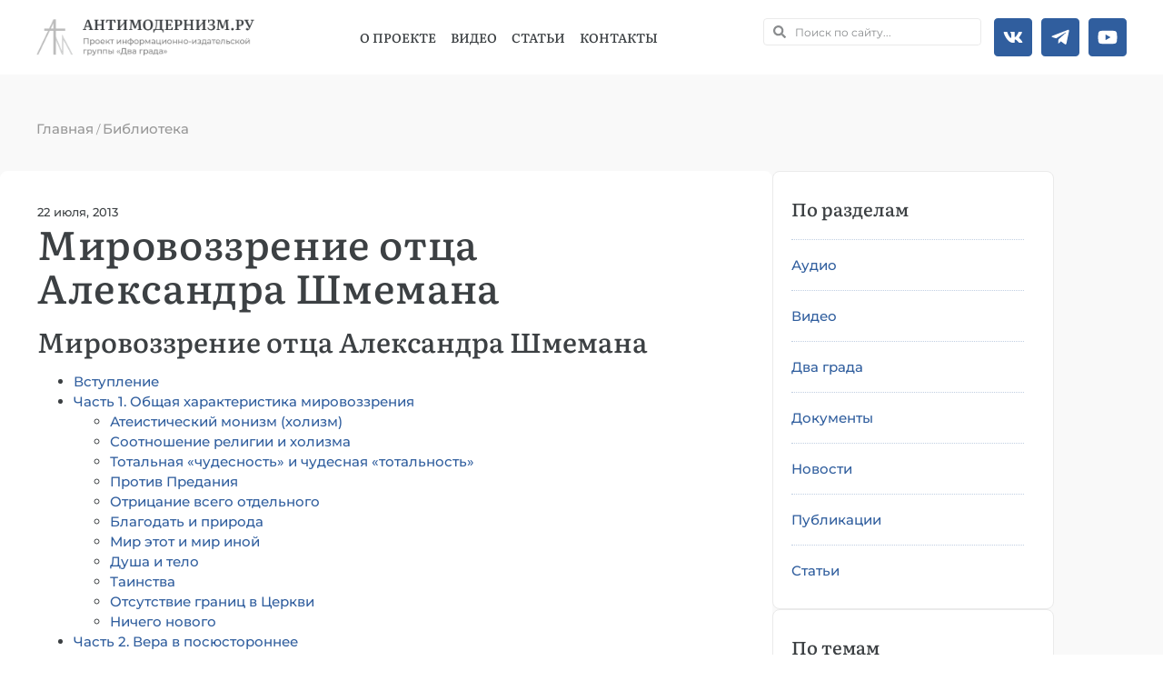

--- FILE ---
content_type: text/html; charset=UTF-8
request_url: https://antimodern.ru/library/schmemann/
body_size: 35100
content:
<!doctype html><html lang=ru-RU><head><meta charset="UTF-8"><meta name="viewport" content="width=device-width, initial-scale=1"><link rel=profile href=https://gmpg.org/xfn/11><meta name='robots' content='index, follow, max-image-preview:large, max-snippet:-1, max-video-preview:-1'><style>img:is([sizes="auto" i], [sizes^="auto," i]){contain-intrinsic-size:3000px 1500px}</style><style></style><title>Мировоззрение отца Александра Шмемана - Антимодернизм.ру</title><meta name="description" content="Учение отца Александра Шмемана принадлежит к иному типу религии, нежели Христианство, а именно — к светской религии массовых идеологий."><link rel=canonical href=https://antimodern.ru/library/schmemann/ ><meta property="og:locale" content="ru_RU"><meta property="og:type" content="article"><meta property="og:title" content="Мировоззрение отца Александра Шмемана - Антимодернизм.ру"><meta property="og:description" content="Учение отца Александра Шмемана принадлежит к иному типу религии, нежели Христианство, а именно — к светской религии массовых идеологий."><meta property="og:url" content="https://antimodern.ru/library/schmemann/"><meta property="og:site_name" content="Антимодернизм.ру"><meta property="article:publisher" content="https://www.facebook.com/antimodernism"><meta property="article:modified_time" content="2025-02-12T04:46:47+00:00"><meta property="og:image" content="https://antimodern.ru/wp-content/uploads/schmemann.jpg"><meta property="og:image:width" content="200"><meta property="og:image:height" content="190"><meta property="og:image:type" content="image/jpeg"><meta name="twitter:card" content="summary_large_image"><meta name="twitter:site" content="@antimodernisme"><link rel=alternate type=application/rss+xml title="Антимодернизм.ру &raquo; Лента" href=https://antimodern.ru/feed/ ><link rel=alternate type=application/rss+xml title="Антимодернизм.ру &raquo; Лента комментариев" href=https://antimodern.ru/comments/feed/ ><link rel=alternate type=application/rss+xml title="Антимодернизм.ру &raquo; Лента комментариев к &laquo;Мировоззрение отца Александра Шмемана&raquo;" href=https://antimodern.ru/library/schmemann/feed/ ><link rel=stylesheet href=https://antimodern.ru/wp-content/cache/minify/a5ff7.css media=all><style id=classic-theme-styles-inline-css>.wp-block-button__link{color:#fff;background-color:#32373c;border-radius:9999px;box-shadow:none;text-decoration:none;padding:calc(.667em + 2px) calc(1.333em + 2px);font-size:1.125em}.wp-block-file__button{background:#32373c;color:#fff;text-decoration:none}</style><style id=global-styles-inline-css>/*<![CDATA[*/:root{--wp--preset--aspect-ratio--square:1;--wp--preset--aspect-ratio--4-3:4/3;--wp--preset--aspect-ratio--3-4:3/4;--wp--preset--aspect-ratio--3-2:3/2;--wp--preset--aspect-ratio--2-3:2/3;--wp--preset--aspect-ratio--16-9:16/9;--wp--preset--aspect-ratio--9-16:9/16;--wp--preset--color--black:#000;--wp--preset--color--cyan-bluish-gray:#abb8c3;--wp--preset--color--white:#fff;--wp--preset--color--pale-pink:#f78da7;--wp--preset--color--vivid-red:#cf2e2e;--wp--preset--color--luminous-vivid-orange:#ff6900;--wp--preset--color--luminous-vivid-amber:#fcb900;--wp--preset--color--light-green-cyan:#7bdcb5;--wp--preset--color--vivid-green-cyan:#00d084;--wp--preset--color--pale-cyan-blue:#8ed1fc;--wp--preset--color--vivid-cyan-blue:#0693e3;--wp--preset--color--vivid-purple:#9b51e0;--wp--preset--gradient--vivid-cyan-blue-to-vivid-purple:linear-gradient(135deg,rgba(6,147,227,1) 0%,rgb(155,81,224) 100%);--wp--preset--gradient--light-green-cyan-to-vivid-green-cyan:linear-gradient(135deg,rgb(122,220,180) 0%,rgb(0,208,130) 100%);--wp--preset--gradient--luminous-vivid-amber-to-luminous-vivid-orange:linear-gradient(135deg,rgba(252,185,0,1) 0%,rgba(255,105,0,1) 100%);--wp--preset--gradient--luminous-vivid-orange-to-vivid-red:linear-gradient(135deg,rgba(255,105,0,1) 0%,rgb(207,46,46) 100%);--wp--preset--gradient--very-light-gray-to-cyan-bluish-gray:linear-gradient(135deg,rgb(238,238,238) 0%,rgb(169,184,195) 100%);--wp--preset--gradient--cool-to-warm-spectrum:linear-gradient(135deg,rgb(74,234,220) 0%,rgb(151,120,209) 20%,rgb(207,42,186) 40%,rgb(238,44,130) 60%,rgb(251,105,98) 80%,rgb(254,248,76) 100%);--wp--preset--gradient--blush-light-purple:linear-gradient(135deg,rgb(255,206,236) 0%,rgb(152,150,240) 100%);--wp--preset--gradient--blush-bordeaux:linear-gradient(135deg,rgb(254,205,165) 0%,rgb(254,45,45) 50%,rgb(107,0,62) 100%);--wp--preset--gradient--luminous-dusk:linear-gradient(135deg,rgb(255,203,112) 0%,rgb(199,81,192) 50%,rgb(65,88,208) 100%);--wp--preset--gradient--pale-ocean:linear-gradient(135deg,rgb(255,245,203) 0%,rgb(182,227,212) 50%,rgb(51,167,181) 100%);--wp--preset--gradient--electric-grass:linear-gradient(135deg,rgb(202,248,128) 0%,rgb(113,206,126) 100%);--wp--preset--gradient--midnight:linear-gradient(135deg,rgb(2,3,129) 0%,rgb(40,116,252) 100%);--wp--preset--font-size--small:13px;--wp--preset--font-size--medium:20px;--wp--preset--font-size--large:36px;--wp--preset--font-size--x-large:42px;--wp--preset--spacing--20:0.44rem;--wp--preset--spacing--30:0.67rem;--wp--preset--spacing--40:1rem;--wp--preset--spacing--50:1.5rem;--wp--preset--spacing--60:2.25rem;--wp--preset--spacing--70:3.38rem;--wp--preset--spacing--80:5.06rem;--wp--preset--shadow--natural:6px 6px 9px rgba(0, 0, 0, 0.2);--wp--preset--shadow--deep:12px 12px 50px rgba(0, 0, 0, 0.4);--wp--preset--shadow--sharp:6px 6px 0px rgba(0, 0, 0, 0.2);--wp--preset--shadow--outlined:6px 6px 0px -3px rgba(255, 255, 255, 1), 6px 6px rgba(0, 0, 0, 1);--wp--preset--shadow--crisp:6px 6px 0px rgba(0, 0, 0, 1)}:where(.is-layout-flex){gap:0.5em}:where(.is-layout-grid){gap:0.5em}body .is-layout-flex{display:flex}.is-layout-flex{flex-wrap:wrap;align-items:center}.is-layout-flex>:is(*,div){margin:0}body .is-layout-grid{display:grid}.is-layout-grid>:is(*,div){margin:0}:where(.wp-block-columns.is-layout-flex){gap:2em}:where(.wp-block-columns.is-layout-grid){gap:2em}:where(.wp-block-post-template.is-layout-flex){gap:1.25em}:where(.wp-block-post-template.is-layout-grid){gap:1.25em}.has-black-color{color:var(--wp--preset--color--black) !important}.has-cyan-bluish-gray-color{color:var(--wp--preset--color--cyan-bluish-gray) !important}.has-white-color{color:var(--wp--preset--color--white) !important}.has-pale-pink-color{color:var(--wp--preset--color--pale-pink) !important}.has-vivid-red-color{color:var(--wp--preset--color--vivid-red) !important}.has-luminous-vivid-orange-color{color:var(--wp--preset--color--luminous-vivid-orange) !important}.has-luminous-vivid-amber-color{color:var(--wp--preset--color--luminous-vivid-amber) !important}.has-light-green-cyan-color{color:var(--wp--preset--color--light-green-cyan) !important}.has-vivid-green-cyan-color{color:var(--wp--preset--color--vivid-green-cyan) !important}.has-pale-cyan-blue-color{color:var(--wp--preset--color--pale-cyan-blue) !important}.has-vivid-cyan-blue-color{color:var(--wp--preset--color--vivid-cyan-blue) !important}.has-vivid-purple-color{color:var(--wp--preset--color--vivid-purple) !important}.has-black-background-color{background-color:var(--wp--preset--color--black) !important}.has-cyan-bluish-gray-background-color{background-color:var(--wp--preset--color--cyan-bluish-gray) !important}.has-white-background-color{background-color:var(--wp--preset--color--white) !important}.has-pale-pink-background-color{background-color:var(--wp--preset--color--pale-pink) !important}.has-vivid-red-background-color{background-color:var(--wp--preset--color--vivid-red) !important}.has-luminous-vivid-orange-background-color{background-color:var(--wp--preset--color--luminous-vivid-orange) !important}.has-luminous-vivid-amber-background-color{background-color:var(--wp--preset--color--luminous-vivid-amber) !important}.has-light-green-cyan-background-color{background-color:var(--wp--preset--color--light-green-cyan) !important}.has-vivid-green-cyan-background-color{background-color:var(--wp--preset--color--vivid-green-cyan) !important}.has-pale-cyan-blue-background-color{background-color:var(--wp--preset--color--pale-cyan-blue) !important}.has-vivid-cyan-blue-background-color{background-color:var(--wp--preset--color--vivid-cyan-blue) !important}.has-vivid-purple-background-color{background-color:var(--wp--preset--color--vivid-purple) !important}.has-black-border-color{border-color:var(--wp--preset--color--black) !important}.has-cyan-bluish-gray-border-color{border-color:var(--wp--preset--color--cyan-bluish-gray) !important}.has-white-border-color{border-color:var(--wp--preset--color--white) !important}.has-pale-pink-border-color{border-color:var(--wp--preset--color--pale-pink) !important}.has-vivid-red-border-color{border-color:var(--wp--preset--color--vivid-red) !important}.has-luminous-vivid-orange-border-color{border-color:var(--wp--preset--color--luminous-vivid-orange) !important}.has-luminous-vivid-amber-border-color{border-color:var(--wp--preset--color--luminous-vivid-amber) !important}.has-light-green-cyan-border-color{border-color:var(--wp--preset--color--light-green-cyan) !important}.has-vivid-green-cyan-border-color{border-color:var(--wp--preset--color--vivid-green-cyan) !important}.has-pale-cyan-blue-border-color{border-color:var(--wp--preset--color--pale-cyan-blue) !important}.has-vivid-cyan-blue-border-color{border-color:var(--wp--preset--color--vivid-cyan-blue) !important}.has-vivid-purple-border-color{border-color:var(--wp--preset--color--vivid-purple) !important}.has-vivid-cyan-blue-to-vivid-purple-gradient-background{background:var(--wp--preset--gradient--vivid-cyan-blue-to-vivid-purple) !important}.has-light-green-cyan-to-vivid-green-cyan-gradient-background{background:var(--wp--preset--gradient--light-green-cyan-to-vivid-green-cyan) !important}.has-luminous-vivid-amber-to-luminous-vivid-orange-gradient-background{background:var(--wp--preset--gradient--luminous-vivid-amber-to-luminous-vivid-orange) !important}.has-luminous-vivid-orange-to-vivid-red-gradient-background{background:var(--wp--preset--gradient--luminous-vivid-orange-to-vivid-red) !important}.has-very-light-gray-to-cyan-bluish-gray-gradient-background{background:var(--wp--preset--gradient--very-light-gray-to-cyan-bluish-gray) !important}.has-cool-to-warm-spectrum-gradient-background{background:var(--wp--preset--gradient--cool-to-warm-spectrum) !important}.has-blush-light-purple-gradient-background{background:var(--wp--preset--gradient--blush-light-purple) !important}.has-blush-bordeaux-gradient-background{background:var(--wp--preset--gradient--blush-bordeaux) !important}.has-luminous-dusk-gradient-background{background:var(--wp--preset--gradient--luminous-dusk) !important}.has-pale-ocean-gradient-background{background:var(--wp--preset--gradient--pale-ocean) !important}.has-electric-grass-gradient-background{background:var(--wp--preset--gradient--electric-grass) !important}.has-midnight-gradient-background{background:var(--wp--preset--gradient--midnight) !important}.has-small-font-size{font-size:var(--wp--preset--font-size--small) !important}.has-medium-font-size{font-size:var(--wp--preset--font-size--medium) !important}.has-large-font-size{font-size:var(--wp--preset--font-size--large) !important}.has-x-large-font-size{font-size:var(--wp--preset--font-size--x-large) !important}:where(.wp-block-post-template.is-layout-flex){gap:1.25em}:where(.wp-block-post-template.is-layout-grid){gap:1.25em}:where(.wp-block-columns.is-layout-flex){gap:2em}:where(.wp-block-columns.is-layout-grid){gap:2em}:root :where(.wp-block-pullquote){font-size:1.5em;line-height:1.6}/*]]>*/</style><link rel=stylesheet href=https://antimodern.ru/wp-content/cache/minify/009e9.css media=all><style id=rocket-lazyload-inline-css>.rll-youtube-player{position:relative;padding-bottom:56.23%;height:0;overflow:hidden;max-width:100%}.rll-youtube-player:focus-within{outline:2px solid currentColor;outline-offset:5px}.rll-youtube-player iframe{position:absolute;top:0;left:0;width:100%;height:100%;z-index:100;background:0 0}.rll-youtube-player img{bottom:0;display:block;left:0;margin:auto;max-width:100%;width:100%;position:absolute;right:0;top:0;border:none;height:auto;-webkit-transition:.4s all;-moz-transition:.4s all;transition:.4s all}.rll-youtube-player img:hover{-webkit-filter:brightness(75%)}.rll-youtube-player .play{height:100%;width:100%;left:0;top:0;position:absolute;background:url(https://antimodern.ru/wp-content/plugins/rocket-lazy-load/assets/img/youtube.png) no-repeat center;background-color:transparent !important;cursor:pointer;border:none}</style><link rel=stylesheet href=https://antimodern.ru/wp-content/cache/minify/1889b.css media=all> <script src=https://antimodern.ru/wp-content/cache/minify/d52ed.js></script> <link rel=https://api.w.org/ href=https://antimodern.ru/wp-json/ ><link rel=alternate title=JSON type=application/json href=https://antimodern.ru/wp-json/wp/v2/pages/16943><meta name="generator" content="WordPress 6.8.3"><link rel=alternate title="oEmbed (JSON)" type=application/json+oembed href="https://antimodern.ru/wp-json/oembed/1.0/embed?url=https%3A%2F%2Fantimodern.ru%2Flibrary%2Fschmemann%2F"><link rel=alternate title="oEmbed (XML)" type=text/xml+oembed href="https://antimodern.ru/wp-json/oembed/1.0/embed?url=https%3A%2F%2Fantimodern.ru%2Flibrary%2Fschmemann%2F&#038;format=xml"> <script async src="https://www.googletagmanager.com/gtag/js?id=G-1JF97Q2RF8"></script> <script>window.dataLayer=window.dataLayer||[];function gtag(){dataLayer.push(arguments);}
gtag('js',new Date());gtag('config','G-1JF97Q2RF8');</script>  <script >(function(m,e,t,r,i,k,a){m[i]=m[i]||function(){(m[i].a=m[i].a||[]).push(arguments)};m[i].l=1*new Date();for(var j=0;j<document.scripts.length;j++){if(document.scripts[j].src===r){return;}}k=e.createElement(t),a=e.getElementsByTagName(t)[0],k.async=1,k.src=r,a.parentNode.insertBefore(k,a)})(window,document,"script","https://mc.yandex.ru/metrika/tag.js","ym");ym(85380460,"init",{clickmap:true,trackLinks:true,accurateTrackBounce:true});</script> <noscript><div><img src=https://mc.yandex.ru/watch/85380460 style="position:absolute; left:-9999px;" alt></div></noscript><meta name="generator" content="Elementor 3.29.2; features: e_font_icon_svg, additional_custom_breakpoints, e_local_google_fonts; settings: css_print_method-external, google_font-enabled, font_display-swap"> <script type=application/ld+json class=saswp-schema-markup-output>[{"@context":"https:\/\/schema.org\/","@type":"WebSite","@id":"https:\/\/antimodern.ru#website","headline":"\u0410\u043d\u0442\u0438\u043c\u043e\u0434\u0435\u0440\u043d\u0438\u0437\u043c.\u0440\u0443","name":"\u0410\u043d\u0442\u0438\u043c\u043e\u0434\u0435\u0440\u043d\u0438\u0437\u043c.\u0440\u0443","description":"\u041f\u0440\u0430\u0432\u043e\u0441\u043b\u0430\u0432\u043d\u0430\u044f \u043c\u0438\u0441\u0441\u0438\u043e\u043d\u0435\u0440\u0441\u043a\u0430\u044f \u044d\u043d\u0446\u0438\u043a\u043b\u043e\u043f\u0435\u0434\u0438\u044f","url":"https:\/\/antimodern.ru","potentialAction":{"@type":"SearchAction","target":"https:\/\/antimodern.ru?s={search_term_string}","query-input":"required name=search_term_string"}},{"@context":"https:\/\/schema.org\/","@type":"BreadcrumbList","@id":"https:\/\/antimodern.ru\/library\/schmemann\/#breadcrumb","itemListElement":[{"@type":"ListItem","position":1,"item":{"@id":"https:\/\/antimodern.ru","name":"\u0410\u043d\u0442\u0438\u043c\u043e\u0434\u0435\u0440\u043d\u0438\u0437\u043c.\u0440\u0443"}},{"@type":"ListItem","position":2,"item":{"@id":"https:\/\/antimodern.ru\/library\/","name":"\u0411\u0438\u0431\u043b\u0438\u043e\u0442\u0435\u043a\u0430"}},{"@type":"ListItem","position":3,"item":{"@id":"https:\/\/antimodern.ru\/library\/schmemann\/","name":"\u041c\u0438\u0440\u043e\u0432\u043e\u0437\u0437\u0440\u0435\u043d\u0438\u0435 \u043e\u0442\u0446\u0430 \u0410\u043b\u0435\u043a\u0441\u0430\u043d\u0434\u0440\u0430 \u0428\u043c\u0435\u043c\u0430\u043d\u0430"}}]},{"@context":"https:\/\/schema.org\/","@type":"EducationalOrganization","@id":"https:\/\/antimodern.ru#Organization","name":"\u0410\u043d\u0442\u0438\u043c\u043e\u0434\u0435\u0440\u043d\u0438\u0437\u043c.\u0440\u0443","url":"https:\/\/antimodern.ru","sameAs":["https:\/\/twitter.com\/antimodernisme","https:\/\/www.facebook.com\/antimodernism","https:\/\/vk.com\/antimodernism"],"logo":{"@type":"ImageObject","url":"https:\/\/antimodern.ru\/wp-content\/uploads\/new_logo_full.jpg","width":"600","height":"60"},"contactPoint":{"@type":"ContactPoint","contactType":"customer support","telephone":"+ 7-925-404-44-38","url":"https:\/\/antimodern.ru\/about\/%d0%ba%d0%be%d0%bd%d1%82%d0%b0%d0%ba%d1%82%d1%8b\/"}}]</script> <style>.e-con.e-parent:nth-of-type(n+4):not(.e-lazyloaded):not(.e-no-lazyload), .e-con.e-parent:nth-of-type(n+4):not(.e-lazyloaded):not(.e-no-lazyload) *{background-image:none !important}@media screen and (max-height: 1024px){.e-con.e-parent:nth-of-type(n+3):not(.e-lazyloaded):not(.e-no-lazyload), .e-con.e-parent:nth-of-type(n+3):not(.e-lazyloaded):not(.e-no-lazyload) *{background-image:none !important}}@media screen and (max-height: 640px){.e-con.e-parent:nth-of-type(n+2):not(.e-lazyloaded):not(.e-no-lazyload), .e-con.e-parent:nth-of-type(n+2):not(.e-lazyloaded):not(.e-no-lazyload) *{background-image:none !important}}</style><link rel=icon href=https://antimodern.ru/wp-content/uploads/cropped-fav-32x32.png sizes=32x32><link rel=icon href=https://antimodern.ru/wp-content/uploads/cropped-fav-192x192.png sizes=192x192><link rel=apple-touch-icon href=https://antimodern.ru/wp-content/uploads/cropped-fav-180x180.png><meta name="msapplication-TileImage" content="https://antimodern.ru/wp-content/uploads/cropped-fav-270x270.png"> <noscript><style id=rocket-lazyload-nojs-css>.rll-youtube-player,[data-lazy-src]{display:none !important}</style></noscript></head><body class="wp-singular page-template-default page page-id-16943 page-child parent-pageid-39 wp-custom-logo wp-theme-hello-elementor wp-child-theme-antimodern elementor-default elementor-kit-138154 elementor-page-138490"><a class="skip-link screen-reader-text" href=#content>Перейти к содержимому</a><header data-elementor-type=header data-elementor-id=138161 class="elementor elementor-138161 elementor-location-header" data-elementor-post-type=elementor_library><div class="elementor-element elementor-element-ab87520 e-con-full elementor-hidden-mobile_extra elementor-hidden-mobile e-flex e-con e-parent" data-id=ab87520 data-element_type=container><header class="elementor-element elementor-element-db91dc3 e-transform elementor-hidden-mobile_extra elementor-hidden-mobile e-flex e-con-boxed e-con e-child" data-id=db91dc3 data-element_type=container data-settings={&quot;background_background&quot;:&quot;classic&quot;,&quot;_transform_scale_effect_hover&quot;:{&quot;unit&quot;:&quot;px&quot;,&quot;size&quot;:&quot;&quot;,&quot;sizes&quot;:[]},&quot;_transform_scale_effect_hover_widescreen&quot;:{&quot;unit&quot;:&quot;px&quot;,&quot;size&quot;:&quot;&quot;,&quot;sizes&quot;:[]},&quot;_transform_scale_effect_hover_tablet&quot;:{&quot;unit&quot;:&quot;px&quot;,&quot;size&quot;:&quot;&quot;,&quot;sizes&quot;:[]},&quot;_transform_scale_effect_hover_mobile_extra&quot;:{&quot;unit&quot;:&quot;px&quot;,&quot;size&quot;:&quot;&quot;,&quot;sizes&quot;:[]},&quot;_transform_scale_effect_hover_mobile&quot;:{&quot;unit&quot;:&quot;px&quot;,&quot;size&quot;:&quot;&quot;,&quot;sizes&quot;:[]}}><div class=e-con-inner><div class="elementor-element elementor-element-5add8d0 e-con-full e-flex e-con e-child" data-id=5add8d0 data-element_type=container><div class="elementor-element elementor-element-72f69b1 elementor-widget__width-initial elementor-widget elementor-widget-theme-site-logo elementor-widget-image" data-id=72f69b1 data-element_type=widget data-widget_type=theme-site-logo.default><div class=elementor-widget-container> <a href=https://antimodern.ru> <img fetchpriority=high width=602 height=99 src="data:image/svg+xml,%3Csvg%20xmlns='http://www.w3.org/2000/svg'%20viewBox='0%200%20602%2099'%3E%3C/svg%3E" class="attachment-full size-full wp-image-139434" alt=amlogo data-lazy-srcset="https://antimodern.ru/wp-content/uploads/cropped-amlogo.png 602w, https://antimodern.ru/wp-content/uploads/cropped-amlogo-300x49.png 300w" data-lazy-sizes="(max-width: 602px) 100vw, 602px" title=amlogo data-lazy-src=https://antimodern.ru/wp-content/uploads/cropped-amlogo.png><noscript><img fetchpriority=high width=602 height=99 src=https://antimodern.ru/wp-content/uploads/cropped-amlogo.png class="attachment-full size-full wp-image-139434" alt=amlogo srcset="https://antimodern.ru/wp-content/uploads/cropped-amlogo.png 602w, https://antimodern.ru/wp-content/uploads/cropped-amlogo-300x49.png 300w" sizes="(max-width: 602px) 100vw, 602px" title=amlogo></noscript>		</a></div></div></div><div class="elementor-element elementor-element-c1f9e2a e-con-full e-flex e-con e-child" data-id=c1f9e2a data-element_type=container><div class="elementor-element elementor-element-c73998c elementor-nav-menu__align-center elementor-widget__width-initial elementor-widget-mobile__width-initial elementor-nav-menu--dropdown-none elementor-widget-widescreen__width-auto elementor-widget-tablet__width-inherit elementor-widget elementor-widget-nav-menu" data-id=c73998c data-element_type=widget data-settings="{&quot;layout&quot;:&quot;horizontal&quot;,&quot;submenu_icon&quot;:{&quot;value&quot;:&quot;&lt;svg class=\&quot;e-font-icon-svg e-fas-caret-down\&quot; viewBox=\&quot;0 0 320 512\&quot; xmlns=\&quot;http:\/\/www.w3.org\/2000\/svg\&quot;&gt;&lt;path d=\&quot;M31.3 192h257.3c17.8 0 26.7 21.5 14.1 34.1L174.1 354.8c-7.8 7.8-20.5 7.8-28.3 0L17.2 226.1C4.6 213.5 13.5 192 31.3 192z\&quot;&gt;&lt;\/path&gt;&lt;\/svg&gt;&quot;,&quot;library&quot;:&quot;fa-solid&quot;}}" data-widget_type=nav-menu.default><div class=elementor-widget-container><nav aria-label=Menu class="elementor-nav-menu--main elementor-nav-menu__container elementor-nav-menu--layout-horizontal e--pointer-none"><ul id=menu-1-c73998c class=elementor-nav-menu><li class="menu-item menu-item-type-post_type menu-item-object-page menu-item-138182"><a href=https://antimodern.ru/about/ class=elementor-item>О проекте</a></li> <li class="menu-item menu-item-type-taxonomy menu-item-object-category menu-item-138183"><a href=https://antimodern.ru/video/ class=elementor-item>Видео</a></li> <li class="menu-item menu-item-type-taxonomy menu-item-object-category menu-item-139979"><a href=https://antimodern.ru/stati/ class=elementor-item>Статьи</a></li> <li class="menu-item menu-item-type-post_type menu-item-object-page menu-item-138184"><a href=https://antimodern.ru/about/kontakty/ class=elementor-item>Контакты</a></li></ul></nav><nav class="elementor-nav-menu--dropdown elementor-nav-menu__container" aria-hidden=true><ul id=menu-2-c73998c class=elementor-nav-menu><li class="menu-item menu-item-type-post_type menu-item-object-page menu-item-138182"><a href=https://antimodern.ru/about/ class=elementor-item tabindex=-1>О проекте</a></li> <li class="menu-item menu-item-type-taxonomy menu-item-object-category menu-item-138183"><a href=https://antimodern.ru/video/ class=elementor-item tabindex=-1>Видео</a></li> <li class="menu-item menu-item-type-taxonomy menu-item-object-category menu-item-139979"><a href=https://antimodern.ru/stati/ class=elementor-item tabindex=-1>Статьи</a></li> <li class="menu-item menu-item-type-post_type menu-item-object-page menu-item-138184"><a href=https://antimodern.ru/about/kontakty/ class=elementor-item tabindex=-1>Контакты</a></li></ul></nav></div></div></div><div class="elementor-element elementor-element-93e46b0 e-con-full e-flex e-con e-child" data-id=93e46b0 data-element_type=container><div class="elementor-element elementor-element-29efe28 elementor-hidden-mobile_extra elementor-hidden-mobile e-con-full e-flex e-con e-child" data-id=29efe28 data-element_type=container><div class="elementor-element elementor-element-82e8c7c elementor-search-form--skin-minimal elementor-widget__width-initial elementor-hidden-mobile_extra elementor-hidden-mobile searchb elementor-widget-tablet__width-initial elementor-widget elementor-widget-search-form" data-id=82e8c7c data-element_type=widget data-settings={&quot;skin&quot;:&quot;minimal&quot;} data-widget_type=search-form.default><div class=elementor-widget-container> <search role=search><form class=elementor-search-form action=https://antimodern.ru method=get><div class=elementor-search-form__container> <label class=elementor-screen-only for=elementor-search-form-82e8c7c>Search</label><div class=elementor-search-form__icon><div class=e-font-icon-svg-container><svg aria-hidden=true class="e-font-icon-svg e-fas-search" viewBox="0 0 512 512" xmlns=http://www.w3.org/2000/svg><path d="M505 442.7L405.3 343c-4.5-4.5-10.6-7-17-7H372c27.6-35.3 44-79.7 44-128C416 93.1 322.9 0 208 0S0 93.1 0 208s93.1 208 208 208c48.3 0 92.7-16.4 128-44v16.3c0 6.4 2.5 12.5 7 17l99.7 99.7c9.4 9.4 24.6 9.4 33.9 0l28.3-28.3c9.4-9.4 9.4-24.6.1-34zM208 336c-70.7 0-128-57.2-128-128 0-70.7 57.2-128 128-128 70.7 0 128 57.2 128 128 0 70.7-57.2 128-128 128z"></path></svg></div>		<span class=elementor-screen-only>Search</span></div> <input id=elementor-search-form-82e8c7c placeholder="Поиск по сайту..." class=elementor-search-form__input type=search name=s value></div></form> </search></div></div></div><div class="elementor-element elementor-element-e649ab9 e-con-full e-flex e-con e-child" data-id=e649ab9 data-element_type=container><div class="elementor-element elementor-element-15061fe elementor-grid-3 e-grid-align-right elementor-widget__width-inherit elementor-widget-widescreen__width-inherit e-transform e-transform e-transform elementor-hidden-mobile_extra elementor-hidden-mobile elementor-grid-widescreen-3 elementor-grid-tablet-3 elementor-widget-tablet__width-auto elementor-shape-rounded elementor-widget elementor-widget-social-icons" data-id=15061fe data-element_type=widget data-settings={&quot;_animation&quot;:&quot;none&quot;,&quot;_transform_scale_effect_hover&quot;:{&quot;unit&quot;:&quot;px&quot;,&quot;size&quot;:1,&quot;sizes&quot;:[]},&quot;_transform_rotateZ_effect_hover&quot;:{&quot;unit&quot;:&quot;px&quot;,&quot;size&quot;:&quot;&quot;,&quot;sizes&quot;:[]},&quot;_transform_rotateZ_effect_hover_widescreen&quot;:{&quot;unit&quot;:&quot;deg&quot;,&quot;size&quot;:&quot;&quot;,&quot;sizes&quot;:[]},&quot;_transform_rotateZ_effect_hover_tablet&quot;:{&quot;unit&quot;:&quot;deg&quot;,&quot;size&quot;:&quot;&quot;,&quot;sizes&quot;:[]},&quot;_transform_rotateZ_effect_hover_mobile_extra&quot;:{&quot;unit&quot;:&quot;deg&quot;,&quot;size&quot;:&quot;&quot;,&quot;sizes&quot;:[]},&quot;_transform_rotateZ_effect_hover_mobile&quot;:{&quot;unit&quot;:&quot;deg&quot;,&quot;size&quot;:&quot;&quot;,&quot;sizes&quot;:[]},&quot;_transform_translateX_effect_hover&quot;:{&quot;unit&quot;:&quot;px&quot;,&quot;size&quot;:&quot;&quot;,&quot;sizes&quot;:[]},&quot;_transform_translateX_effect_hover_widescreen&quot;:{&quot;unit&quot;:&quot;px&quot;,&quot;size&quot;:&quot;&quot;,&quot;sizes&quot;:[]},&quot;_transform_translateX_effect_hover_tablet&quot;:{&quot;unit&quot;:&quot;px&quot;,&quot;size&quot;:&quot;&quot;,&quot;sizes&quot;:[]},&quot;_transform_translateX_effect_hover_mobile_extra&quot;:{&quot;unit&quot;:&quot;px&quot;,&quot;size&quot;:&quot;&quot;,&quot;sizes&quot;:[]},&quot;_transform_translateX_effect_hover_mobile&quot;:{&quot;unit&quot;:&quot;px&quot;,&quot;size&quot;:&quot;&quot;,&quot;sizes&quot;:[]},&quot;_transform_translateY_effect_hover&quot;:{&quot;unit&quot;:&quot;px&quot;,&quot;size&quot;:&quot;&quot;,&quot;sizes&quot;:[]},&quot;_transform_translateY_effect_hover_widescreen&quot;:{&quot;unit&quot;:&quot;px&quot;,&quot;size&quot;:&quot;&quot;,&quot;sizes&quot;:[]},&quot;_transform_translateY_effect_hover_tablet&quot;:{&quot;unit&quot;:&quot;px&quot;,&quot;size&quot;:&quot;&quot;,&quot;sizes&quot;:[]},&quot;_transform_translateY_effect_hover_mobile_extra&quot;:{&quot;unit&quot;:&quot;px&quot;,&quot;size&quot;:&quot;&quot;,&quot;sizes&quot;:[]},&quot;_transform_translateY_effect_hover_mobile&quot;:{&quot;unit&quot;:&quot;px&quot;,&quot;size&quot;:&quot;&quot;,&quot;sizes&quot;:[]},&quot;_transform_scale_effect_hover_widescreen&quot;:{&quot;unit&quot;:&quot;px&quot;,&quot;size&quot;:&quot;&quot;,&quot;sizes&quot;:[]},&quot;_transform_scale_effect_hover_tablet&quot;:{&quot;unit&quot;:&quot;px&quot;,&quot;size&quot;:&quot;&quot;,&quot;sizes&quot;:[]},&quot;_transform_scale_effect_hover_mobile_extra&quot;:{&quot;unit&quot;:&quot;px&quot;,&quot;size&quot;:&quot;&quot;,&quot;sizes&quot;:[]},&quot;_transform_scale_effect_hover_mobile&quot;:{&quot;unit&quot;:&quot;px&quot;,&quot;size&quot;:&quot;&quot;,&quot;sizes&quot;:[]}} data-widget_type=social-icons.default><div class=elementor-widget-container><div class="elementor-social-icons-wrapper elementor-grid" role=list> <span class=elementor-grid-item role=listitem> <a class="elementor-icon elementor-social-icon elementor-social-icon-vk elementor-repeater-item-ab85b7f" href=https://vk.com/antimodernism target=_blank> <span class=elementor-screen-only>Vk</span> <svg class="e-font-icon-svg e-fab-vk" viewBox="0 0 576 512" xmlns=http://www.w3.org/2000/svg><path d="M545 117.7c3.7-12.5 0-21.7-17.8-21.7h-58.9c-15 0-21.9 7.9-25.6 16.7 0 0-30 73.1-72.4 120.5-13.7 13.7-20 18.1-27.5 18.1-3.7 0-9.4-4.4-9.4-16.9V117.7c0-15-4.2-21.7-16.6-21.7h-92.6c-9.4 0-15 7-15 13.5 0 14.2 21.2 17.5 23.4 57.5v86.8c0 19-3.4 22.5-10.9 22.5-20 0-68.6-73.4-97.4-157.4-5.8-16.3-11.5-22.9-26.6-22.9H38.8c-16.8 0-20.2 7.9-20.2 16.7 0 15.6 20 93.1 93.1 195.5C160.4 378.1 229 416 291.4 416c37.5 0 42.1-8.4 42.1-22.9 0-66.8-3.4-73.1 15.4-73.1 8.7 0 23.7 4.4 58.7 38.1 40 40 46.6 57.9 69 57.9h58.9c16.8 0 25.3-8.4 20.4-25-11.2-34.9-86.9-106.7-90.3-111.5-8.7-11.2-6.2-16.2 0-26.2.1-.1 72-101.3 79.4-135.6z"></path></svg>		</a> </span> <span class=elementor-grid-item role=listitem> <a class="elementor-icon elementor-social-icon elementor-social-icon-telegram-plane elementor-repeater-item-d007d70" href=https://t.me/anti_modern target=_blank> <span class=elementor-screen-only>Telegram-plane</span> <svg class="e-font-icon-svg e-fab-telegram-plane" viewBox="0 0 448 512" xmlns=http://www.w3.org/2000/svg><path d="M446.7 98.6l-67.6 318.8c-5.1 22.5-18.4 28.1-37.3 17.5l-103-75.9-49.7 47.8c-5.5 5.5-10.1 10.1-20.7 10.1l7.4-104.9 190.9-172.5c8.3-7.4-1.8-11.5-12.9-4.1L117.8 284 16.2 252.2c-22.1-6.9-22.5-22.1 4.6-32.7L418.2 66.4c18.4-6.9 34.5 4.1 28.5 32.2z"></path></svg>		</a> </span> <span class=elementor-grid-item role=listitem> <a class="elementor-icon elementor-social-icon elementor-social-icon-youtube elementor-repeater-item-84a0302" href=https://www.youtube.com/@antimodernizm target=_blank> <span class=elementor-screen-only>Youtube</span> <svg class="e-font-icon-svg e-fab-youtube" viewBox="0 0 576 512" xmlns=http://www.w3.org/2000/svg><path d="M549.655 124.083c-6.281-23.65-24.787-42.276-48.284-48.597C458.781 64 288 64 288 64S117.22 64 74.629 75.486c-23.497 6.322-42.003 24.947-48.284 48.597-11.412 42.867-11.412 132.305-11.412 132.305s0 89.438 11.412 132.305c6.281 23.65 24.787 41.5 48.284 47.821C117.22 448 288 448 288 448s170.78 0 213.371-11.486c23.497-6.321 42.003-24.171 48.284-47.821 11.412-42.867 11.412-132.305 11.412-132.305s0-89.438-11.412-132.305zm-317.51 213.508V175.185l142.739 81.205-142.739 81.201z"></path></svg>		</a> </span></div></div></div></div></div></div></header></div><div class="elementor-element elementor-element-632b86c e-con-full elementor-hidden-widescreen elementor-hidden-desktop elementor-hidden-tablet e-flex e-con e-parent" data-id=632b86c data-element_type=container><div class="elementor-element elementor-element-1971531 e-transform elementor-hidden-widescreen elementor-hidden-desktop elementor-hidden-tablet e-flex e-con-boxed e-con e-child" data-id=1971531 data-element_type=container data-settings={&quot;background_background&quot;:&quot;classic&quot;,&quot;_transform_scale_effect_hover&quot;:{&quot;unit&quot;:&quot;px&quot;,&quot;size&quot;:&quot;&quot;,&quot;sizes&quot;:[]},&quot;_transform_scale_effect_hover_widescreen&quot;:{&quot;unit&quot;:&quot;px&quot;,&quot;size&quot;:&quot;&quot;,&quot;sizes&quot;:[]},&quot;_transform_scale_effect_hover_tablet&quot;:{&quot;unit&quot;:&quot;px&quot;,&quot;size&quot;:&quot;&quot;,&quot;sizes&quot;:[]},&quot;_transform_scale_effect_hover_mobile_extra&quot;:{&quot;unit&quot;:&quot;px&quot;,&quot;size&quot;:&quot;&quot;,&quot;sizes&quot;:[]},&quot;_transform_scale_effect_hover_mobile&quot;:{&quot;unit&quot;:&quot;px&quot;,&quot;size&quot;:&quot;&quot;,&quot;sizes&quot;:[]}}><div class=e-con-inner><div class="elementor-element elementor-element-46cf82a e-con-full e-flex e-con e-child" data-id=46cf82a data-element_type=container><div class="elementor-element elementor-element-c5aa3ef elementor-widget__width-initial elementor-widget elementor-widget-theme-site-logo elementor-widget-image" data-id=c5aa3ef data-element_type=widget data-widget_type=theme-site-logo.default><div class=elementor-widget-container> <a href=https://antimodern.ru> <img fetchpriority=high width=602 height=99 src="data:image/svg+xml,%3Csvg%20xmlns='http://www.w3.org/2000/svg'%20viewBox='0%200%20602%2099'%3E%3C/svg%3E" class="attachment-full size-full wp-image-139434" alt=amlogo data-lazy-srcset="https://antimodern.ru/wp-content/uploads/cropped-amlogo.png 602w, https://antimodern.ru/wp-content/uploads/cropped-amlogo-300x49.png 300w" data-lazy-sizes="(max-width: 602px) 100vw, 602px" title=amlogo data-lazy-src=https://antimodern.ru/wp-content/uploads/cropped-amlogo.png><noscript><img fetchpriority=high width=602 height=99 src=https://antimodern.ru/wp-content/uploads/cropped-amlogo.png class="attachment-full size-full wp-image-139434" alt=amlogo srcset="https://antimodern.ru/wp-content/uploads/cropped-amlogo.png 602w, https://antimodern.ru/wp-content/uploads/cropped-amlogo-300x49.png 300w" sizes="(max-width: 602px) 100vw, 602px" title=amlogo></noscript>		</a></div></div><div class="elementor-element elementor-element-9048ea2 elementor-widget-mobile_extra__width-initial elementor-widget elementor-widget-image" data-id=9048ea2 data-element_type=widget data-settings={&quot;_animation_mobile&quot;:&quot;none&quot;} data-widget_type=image.default><div class=elementor-widget-container> <a href=#elementor-action%3Aaction%3Dpopup%3Aopen%26settings%3DeyJpZCI6IjEzOTM1OSIsInRvZ2dsZSI6ZmFsc2V9> <img src="data:image/svg+xml,%3Csvg%20xmlns='http://www.w3.org/2000/svg'%20viewBox='0%200%200%200'%3E%3C/svg%3E" title="Group 3050" alt="Group 3050" data-lazy-src=https://antimodern.ru/wp-content/uploads/Group-3050.svg><noscript><img src=https://antimodern.ru/wp-content/uploads/Group-3050.svg title="Group 3050" alt="Group 3050" loading=lazy></noscript>		</a></div></div></div></div></div></div></header><div data-elementor-type=single-post data-elementor-id=138490 class="elementor elementor-138490 elementor-location-single post-16943 page type-page status-publish hentry" data-elementor-post-type=elementor_library><article class="elementor-element elementor-element-c488792 e-con-full e-flex e-con e-parent" data-id=c488792 data-element_type=container><div class="elementor-element elementor-element-ceaf4b4 e-con-full e-flex e-con e-child" data-id=ceaf4b4 data-element_type=container data-settings={&quot;background_background&quot;:&quot;classic&quot;}><div class="elementor-element elementor-element-c9a92b3 e-con-full e-flex e-con e-child" data-id=c9a92b3 data-element_type=container><div class="elementor-element elementor-element-4d45b3a elementor-align-left elementor-widescreen-align-left elementor-widget__width-inherit elementor-widget-widescreen__width-inherit elementor-widget-tablet__width-inherit elementor-widget-mobile_extra__width-inherit elementor-widget-mobile__width-inherit elementor-widget elementor-widget-breadcrumbs" data-id=4d45b3a data-element_type=widget data-widget_type=breadcrumbs.default><div class=elementor-widget-container><nav id=breadcrumbs><span><span><a href=https://antimodern.ru/ >Главная</a></span> / <span><a href=https://antimodern.ru/library/ >Библиотека</a></span></span></nav></div></div></div></div><div class="elementor-element elementor-element-c1ee6aa e-con-full e-flex e-con e-child" data-id=c1ee6aa data-element_type=container data-settings={&quot;background_background&quot;:&quot;classic&quot;}><div class="elementor-element elementor-element-f7c40e5 e-con-full e-flex e-con e-child" data-id=f7c40e5 data-element_type=container><div class="elementor-element elementor-element-87ffa45 e-con-full e-flex e-con e-child" data-id=87ffa45 data-element_type=container data-settings={&quot;background_background&quot;:&quot;classic&quot;}><div class="elementor-element elementor-element-2b5307e e-con-full e-flex e-con e-child" data-id=2b5307e data-element_type=container><div class="elementor-element elementor-element-fdd7db3 elementor-widescreen-align-left elementor-widget__width-inherit elementor-widget-widescreen__width-inherit elementor-widget-tablet__width-inherit elementor-widget-mobile_extra__width-inherit elementor-widget-mobile__width-inherit elementor-widget elementor-widget-post-info" data-id=fdd7db3 data-element_type=widget data-widget_type=post-info.default><div class=elementor-widget-container><ul class="elementor-inline-items elementor-icon-list-items elementor-post-info"> <li class="elementor-icon-list-item elementor-repeater-item-a69a806 elementor-inline-item" > <span class="elementor-icon-list-text elementor-post-info__item elementor-post-info__item--type-date"> <time>22 июля, 2013</time>		</span> </li></ul></div></div></div><div class="elementor-element elementor-element-ddc8c7e e-con-full e-flex e-con e-child" data-id=ddc8c7e data-element_type=container><div class="elementor-element elementor-element-83e5dcc elementor-widget__width-inherit elementor-widget-widescreen__width-inherit elementor-widget-tablet__width-inherit elementor-widget-mobile_extra__width-inherit elementor-widget-mobile__width-inherit elementor-widget elementor-widget-theme-post-title elementor-page-title elementor-widget-heading" data-id=83e5dcc data-element_type=widget data-widget_type=theme-post-title.default><div class=elementor-widget-container><h1 class="elementor-heading-title elementor-size-default">Мировоззрение отца Александра Шмемана</h1></div></div></div><div class="elementor-element elementor-element-b34e70e e-con-full e-flex e-con e-child" data-id=b34e70e data-element_type=container></div><div class="elementor-element elementor-element-6645bcd e-con-full e-flex e-con e-child" data-id=6645bcd data-element_type=container><div class="elementor-element elementor-element-daa32bf elementor-widget__width-inherit elementor-widget-widescreen__width-inherit elementor-widget-tablet__width-inherit elementor-widget-mobile_extra__width-inherit elementor-widget-mobile__width-inherit elementor-widget elementor-widget-theme-post-content" data-id=daa32bf data-element_type=widget data-widget_type=theme-post-content.default><div class=elementor-widget-container><h2 class="wp-block-heading">Мировоззрение отца Александра Шмемана</h2><ul class=wp-block-list> <li><a href=https://antimodern.ru/schmemann-characteristic/ >Вступление</a></li><li><a href=https://antimodern.ru/schmemann-ateistic-holism/ >Часть 1. Общая характеристика мировоззрения</a><ul class=wp-block-list> <li><a href=https://antimodern.ru/schmemann-ateistic-holism/ >Атеистический монизм (холизм)</a></li><li><a href=https://antimodern.ru/schmemann-religion-holism/ >Соотношение религии и холизма</a></li><li><a href=https://antimodern.ru/schmemann-wonders/ >Тотальная «чудесность» и чудесная «тотальность»</a></li><li><a href=https://antimodern.ru/schmemann-against-tradition/ >Против Предания</a></li><li><a href=https://antimodern.ru/schmemann-difference/ >Отрицание всего отдельного</a></li><li><a href=https://antimodern.ru/schmemann-grace/ >Благодать и природа</a></li><li><a href=https://antimodern.ru/schmemann-another-world/ >Мир этот и мир иной</a></li><li><a href=https://antimodern.ru/schmemann-soul-body/ >Душа и тело</a></li><li><a href=https://antimodern.ru/schmemann-sacraments/ >Таинства</a></li><li><a href=https://antimodern.ru/schmemann-church-without-borders/ >Отсутствие границ в Церкви</a></li><li><a href=https://antimodern.ru/schmemann-nothing-new/ >Ничего нового</a></li></ul> </li><li><a href=https://antimodern.ru/schmemann-secular-mystics/ >Часть 2. Вера в посюстороннее</a><ul class=wp-block-list> <li><a href=https://antimodern.ru/schmemann-secular-mystics/ >Светский мистицизм</a></li><li><a href=https://antimodern.ru/schmemann-against-grace/ >Против благодати</a></li><li><a href=https://antimodern.ru/schmemann-fullness/ >Мистика полноты</a></li><li><a href=https://antimodern.ru/schmemann-collectivism/ >Мистика коллектива</a></li><li><a href=https://antimodern.ru/schmemann-time/ >Мистика времени</a></li></ul> </li><li><a href=https://antimodern.ru/schmemann-experience/ >Часть 3. Опытное познание</a><ul class=wp-block-list> <li><a href=https://antimodern.ru/schmemann-experience/ >Опыт</a></li><li><a href=https://antimodern.ru/schmemann-sentiment/ >Переживание, ощущение, жизнь</a></li><li><a href=https://antimodern.ru/schmemann-arguments/ >Против доказательств</a></li><li><a href=https://antimodern.ru/schmemann-antitheoretism/ >Антитеоретизм</a></li><li><a href=https://antimodern.ru/schmemann-practics/ >Практика</a></li><li><a href=https://antimodern.ru/schmemann-antinomii/ >Антиномии. безумие</a></li></ul> </li><li><a title="Часть 4. Софистика по отцу Александру Шмеману" href=https://antimodern.ru/schmemann-sophistics/ >Часть 4. Софистика</a><ul class=wp-block-list> <li><a title="Часть 4. Софистика по отцу Александру Шмеману" href=https://antimodern.ru/schmemann-sophistics/ >Протоиерей Александр Шмеман как софист</a></li><li><a title="Неопределенное учение Протоиерея Александра Шмемана" href=https://antimodern.ru/schmemann-vagueness/ >Неопределенное учение</a></li><li><a title="Символизм в учении протоиерея Александра Шмемана" href=https://antimodern.ru/schmemann-symbolism/ >Символизм</a></li><li><a title="Патологическая речь отца Шмемана" href=https://antimodern.ru/schmemann-speech/ >Патологическая речь</a></li><li><a title="Уход от преследования" href=https://antimodern.ru/schmemann-persecution/ >Преследование и уход от преследования</a></li></ul> </li><li><a title="Пример одного рассуждения" href=https://antimodern.ru/schmemann-discourse/ >Часть 5. Пример одного рассуждения отца Александра Шмемана</a></li><li><a title="Анализ одной проповеди" href=https://antimodern.ru/schmemann-sermon/ >Часть 6. Анализ одной проповеди отца Александра Шмемана</a></li><li><a title="Идеология Протоиерея Шмемана" href=https://antimodern.ru/schmemann-ideology/ >Часть 7. Идеология отца Александра Шмемана</a><ul class=wp-block-list> <li><a title="Новая массовая наука и о. Александр Шмеман" href=https://antimodern.ru/schmemann-science/ >Новая массовая наука</a></li><li><a title="Лженаука и творчество о. Шмемана" href=https://antimodern.ru/schmemann-pseudoscience/ >Лженаука и творчество о. Шмемана</a></li><li><a title="Движение «литургического обновления»" href=https://antimodern.ru/schmemann-liturgical-movement/ >Движение «литургического обновления»</a></li><li><a title="Концепция «литургического обновления»" href=https://antimodern.ru/schmemann-liturgical-concepts/ >Концепция «литургического обновления»</a></li><li><a title="Миф об абсолютной свободе" href=https://antimodern.ru/schmemann-absolute-freedom/ >Миф об абсолютной свободе и бесконечной ценности человека</a></li><li><a title="О. Александр Шмеман: аморализм" href=https://antimodern.ru/schmemann-amoralism/ >Аморализм</a></li><li><a title="Бунт отца Александра Шмемана" href=https://antimodern.ru/schmemann-revolt/ >Бунт</a></li><li><a title="Церковь и мир" href=https://antimodern.ru/schmeman-profane/ >Церковь и мир</a></li><li><a title="Посюсторонний апокалипсис" href=https://antimodern.ru/schmemann-apocalypse/ >Посюсторонний апокалипсис</a></li><li><a title="Мировоззрение о. Шмемана. Заключение" href=https://antimodern.ru/schmemann-end/ >Заключение</a></li></ul> </li></ul><div class=wp-block-image><figure class=aligncenter><a href=https://antimodern.ru/wp-content/uploads/schmemann.jpg><img decoding=async width=200 height=190 src="data:image/svg+xml,%3Csvg%20xmlns='http://www.w3.org/2000/svg'%20viewBox='0%200%20200%20190'%3E%3C/svg%3E" alt="Мировоззрение о. Александра Шмемана" class=wp-image-16866 data-lazy-src=https://antimodern.ru/wp-content/uploads/schmemann.jpg><noscript><img decoding=async width=200 height=190 src=https://antimodern.ru/wp-content/uploads/schmemann.jpg alt="Мировоззрение о. Александра Шмемана" class=wp-image-16866></noscript></a><figcaption class=wp-element-caption>О. Александр Шмеман.</figcaption></figure></div><p>Один из крупнейших православных модернистов XX в. <a title="о. Шмеман, Александр Дмитриевич" href=https://antimodern.ru/schmemann-alexandr/ >отец Александр Шмеман</a> (1921-1983) поставил перед собой грандиозно невыполнимую задачу — уловить живой и целостный «опыт» Православия, каковой опыт он резко противопоставлял догматической вере и благодатной жизни по Духу. В этом своем поиске, ложном и как цель, и как метод, отец Александр Шмеман необходимо и последовательно ошибался и вводил в жестокие заблуждения других.</p><p>Учение о.Ш., можно сказать, «параллельно» Православию, нигде с ним не соприкасается, и в этом смысле не может быть исследовано с точки зрения православного богословия. Подлинный софист и враг истины,&nbsp;отец Александр Шмеман смело противоречил себе и другим, сочетая в своих высказываниях целые комплексы ложных утверждений и подразумеваний. Его частные утверждения, исторические и литургические концепции, его оккультное учение о «мире как таинстве», об «освящении всего мира», его герметическое учение о символе, посюсторонняя мистика времени и коллектива,- все эти разнородные воззрения никак не связаны ни друг с другом, ни с главным тезисом о.Ш. о Христианстве как о целостном и живом опыте.</p><p>Экспериментальный феноменалистский метод проб и ошибок, воспринятый о.Ш. из массовой идеологизированной науки, сделал его бесстрашным в той сфере, где верующий человек боится изменить даже одну йоту и одну черту из Священного Писания и Священного Предания. Дерзкое и пространное пустословие о.Ш. на темы богословия и Божественной Литургии до сих пор ограждает его сочинения от надлежащего научного рассмотрения.</p><p>Указанные особенности о.Ш. как автора, церковного деятеля и личности, подводят нас к глубоким проблемам. Учение о.Ш. принадлежит к иному <b>типу</b> религии, нежели Христианство, а именно — к светской религии массовых идеологий. В варианте о.Ш. <a class=broken_link href=https://antimodern.ru/modernism/ >богословский модернизм</a> предстает как анархическая воля к власти, причем к власти в той сфере, где человек абсолютно безвластен.</p><p>В своей работе мне хотелось бы показать даже не ложность отдельных конструкций и концепций о.Ш., сколько обозначить то, насколько полно — так сказать, по всему фронту — противоречит учение о.Ш. Христианству.</p><p>Свое тотальное противостояние Православию понимал в общих чертах и сам отец Александр Шмеман, однако у него было для себя то оправдание, что спорит он с каким-то неправильным, ненастоящим Христианством: византийским, русским, схоластическим, западным и т.д.</p><p>На самом же деле, противоречие о.Ш. с Христианством носит <a class=broken_link href=https://antimodern.ru/ideologia/ >идеологический</a>, т.е. обобщающий характер. Это уже не личное неверие в догматическое учение Церкви, а общее коллективное, которое скрывает абсолютно личность нашего автора от критики.</p><p class=has-text-align-right><strong>Роман Вершилло</strong></p><p class=has-text-align-left><a href=https://antimodern.ru/schmemann-characteristic/ ><em>Продолжение следует&#8230;</em></a></p></div></div></div><div class="elementor-element elementor-element-ccbbeb7 e-con-full e-flex e-con e-child" data-id=ccbbeb7 data-element_type=container><div class="elementor-element elementor-element-4ce9dae elementor-widget elementor-widget-heading" data-id=4ce9dae data-element_type=widget data-widget_type=heading.default><div class=elementor-widget-container><h4 class="elementor-heading-title elementor-size-default">Помочь проекту</h4></div></div><div class="elementor-element elementor-element-bbad18a e-con-full e-flex e-con e-child" data-id=bbad18a data-element_type=container data-settings={&quot;background_background&quot;:&quot;classic&quot;}><div class="elementor-element elementor-element-e8358f4 e-con-full e-flex e-con e-child" data-id=e8358f4 data-element_type=container><div class="elementor-element elementor-element-944a587 elementor-widget__width-initial elementor-widget-tablet__width-initial elementor-widget-mobile_extra__width-initial elementor-widget elementor-widget-image" data-id=944a587 data-element_type=widget data-widget_type=image.default><div class=elementor-widget-container> <a href=https://online.sberbank.ru/ > <img width=240 height=241 src="data:image/svg+xml,%3Csvg%20xmlns='http://www.w3.org/2000/svg'%20viewBox='0%200%20240%20241'%3E%3C/svg%3E" class="attachment-full size-full wp-image-138345" alt="Мировоззрение отца Александра Шмемана" data-lazy-srcset="https://antimodern.ru/wp-content/uploads/SBER-1.png 240w, https://antimodern.ru/wp-content/uploads/SBER-1-150x150.png 150w" data-lazy-sizes="(max-width: 240px) 100vw, 240px" title="Мировоззрение отца Александра Шмемана" data-lazy-src=https://antimodern.ru/wp-content/uploads/SBER-1.png><noscript><img width=240 height=241 src=https://antimodern.ru/wp-content/uploads/SBER-1.png class="attachment-full size-full wp-image-138345" alt="Мировоззрение отца Александра Шмемана" srcset="https://antimodern.ru/wp-content/uploads/SBER-1.png 240w, https://antimodern.ru/wp-content/uploads/SBER-1-150x150.png 150w" sizes="(max-width: 240px) 100vw, 240px" title="Мировоззрение отца Александра Шмемана"></noscript>		</a></div></div><div class="elementor-element elementor-element-561a06a elementor-widget__width-initial elementor-widget-widescreen__width-initial elementor-widget elementor-widget-heading" data-id=561a06a data-element_type=widget data-widget_type=heading.default><div class=elementor-widget-container> <span class="elementor-heading-title elementor-size-default"><b>СБЕРБАНК</b> <BR> 2202 2036 4595 0645</span></div></div></div><div class="elementor-element elementor-element-ee8ab42 e-con-full e-flex e-con e-child" data-id=ee8ab42 data-element_type=container><div class="elementor-element elementor-element-2cd56fc elementor-widget__width-initial elementor-widget elementor-widget-image" data-id=2cd56fc data-element_type=widget data-widget_type=image.default><div class=elementor-widget-container> <a href="https://yoomoney.ru/?lang=ru"> <img width=207 height=144 src="data:image/svg+xml,%3Csvg%20xmlns='http://www.w3.org/2000/svg'%20viewBox='0%200%20207%20144'%3E%3C/svg%3E" class="attachment-full size-full wp-image-138349" alt="Мировоззрение отца Александра Шмемана" title="Мировоззрение отца Александра Шмемана" data-lazy-src=https://antimodern.ru/wp-content/uploads/you.png><noscript><img loading=lazy width=207 height=144 src=https://antimodern.ru/wp-content/uploads/you.png class="attachment-full size-full wp-image-138349" alt="Мировоззрение отца Александра Шмемана" title="Мировоззрение отца Александра Шмемана"></noscript>		</a></div></div><div class="elementor-element elementor-element-934fa17 elementor-widget__width-initial elementor-widget-widescreen__width-initial elementor-widget-mobile__width-initial elementor-widget elementor-widget-heading" data-id=934fa17 data-element_type=widget data-widget_type=heading.default><div class=elementor-widget-container> <span class="elementor-heading-title elementor-size-default"><b>YOOMONEY</b> <br>41001410883310</span></div></div></div></div></div><div class="elementor-element elementor-element-4d98e21 e-con-full e-flex e-con e-child" data-id=4d98e21 data-element_type=container><div class="elementor-element elementor-element-c8973eb elementor-widget elementor-widget-heading" data-id=c8973eb data-element_type=widget data-widget_type=heading.default><div class=elementor-widget-container><h4 class="elementor-heading-title elementor-size-default">Поделиться</h4></div></div><div class="elementor-element elementor-element-9621c02 elementor-share-buttons--view-icon elementor-share-buttons--skin-flat elementor-share-buttons--shape-rounded elementor-grid-5 elementor-grid-widescreen-5 elementor-grid-tablet-5 elementor-grid-mobile_extra-5 elementor-grid-mobile-5 elementor-share-buttons--color-custom elementor-widget__width-inherit elementor-widget-widescreen__width-inherit elementor-widget-tablet__width-inherit elementor-widget elementor-widget-share-buttons" data-id=9621c02 data-element_type=widget data-widget_type=share-buttons.default><div class=elementor-widget-container><div class=elementor-grid role=list><div class=elementor-grid-item role=listitem><div class="elementor-share-btn elementor-share-btn_vk" role=button tabindex=0 aria-label="Share on vk"> <span class=elementor-share-btn__icon> <svg class="e-font-icon-svg e-fab-vk" viewBox="0 0 576 512" xmlns=http://www.w3.org/2000/svg><path d="M545 117.7c3.7-12.5 0-21.7-17.8-21.7h-58.9c-15 0-21.9 7.9-25.6 16.7 0 0-30 73.1-72.4 120.5-13.7 13.7-20 18.1-27.5 18.1-3.7 0-9.4-4.4-9.4-16.9V117.7c0-15-4.2-21.7-16.6-21.7h-92.6c-9.4 0-15 7-15 13.5 0 14.2 21.2 17.5 23.4 57.5v86.8c0 19-3.4 22.5-10.9 22.5-20 0-68.6-73.4-97.4-157.4-5.8-16.3-11.5-22.9-26.6-22.9H38.8c-16.8 0-20.2 7.9-20.2 16.7 0 15.6 20 93.1 93.1 195.5C160.4 378.1 229 416 291.4 416c37.5 0 42.1-8.4 42.1-22.9 0-66.8-3.4-73.1 15.4-73.1 8.7 0 23.7 4.4 58.7 38.1 40 40 46.6 57.9 69 57.9h58.9c16.8 0 25.3-8.4 20.4-25-11.2-34.9-86.9-106.7-90.3-111.5-8.7-11.2-6.2-16.2 0-26.2.1-.1 72-101.3 79.4-135.6z"></path></svg>		</span></div></div><div class=elementor-grid-item role=listitem><div class="elementor-share-btn elementor-share-btn_odnoklassniki" role=button tabindex=0 aria-label="Share on odnoklassniki"> <span class=elementor-share-btn__icon> <svg class="e-font-icon-svg e-fab-odnoklassniki" viewBox="0 0 320 512" xmlns=http://www.w3.org/2000/svg><path d="M275.1 334c-27.4 17.4-65.1 24.3-90 26.9l20.9 20.6 76.3 76.3c27.9 28.6-17.5 73.3-45.7 45.7-19.1-19.4-47.1-47.4-76.3-76.6L84 503.4c-28.2 27.5-73.6-17.6-45.4-45.7 19.4-19.4 47.1-47.4 76.3-76.3l20.6-20.6c-24.6-2.6-62.9-9.1-90.6-26.9-32.6-21-46.9-33.3-34.3-59 7.4-14.6 27.7-26.9 54.6-5.7 0 0 36.3 28.9 94.9 28.9s94.9-28.9 94.9-28.9c26.9-21.1 47.1-8.9 54.6 5.7 12.4 25.7-1.9 38-34.5 59.1zM30.3 129.7C30.3 58 88.6 0 160 0s129.7 58 129.7 129.7c0 71.4-58.3 129.4-129.7 129.4s-129.7-58-129.7-129.4zm66 0c0 35.1 28.6 63.7 63.7 63.7s63.7-28.6 63.7-63.7c0-35.4-28.6-64-63.7-64s-63.7 28.6-63.7 64z"></path></svg>		</span></div></div><div class=elementor-grid-item role=listitem><div class="elementor-share-btn elementor-share-btn_x-twitter" role=button tabindex=0 aria-label="Share on x-twitter"> <span class=elementor-share-btn__icon> <svg class="e-font-icon-svg e-fab-x-twitter" viewBox="0 0 512 512" xmlns=http://www.w3.org/2000/svg><path d="M389.2 48h70.6L305.6 224.2 487 464H345L233.7 318.6 106.5 464H35.8L200.7 275.5 26.8 48H172.4L272.9 180.9 389.2 48zM364.4 421.8h39.1L151.1 88h-42L364.4 421.8z"></path></svg>		</span></div></div><div class=elementor-grid-item role=listitem><div class="elementor-share-btn elementor-share-btn_telegram" role=button tabindex=0 aria-label="Share on telegram"> <span class=elementor-share-btn__icon> <svg class="e-font-icon-svg e-fab-telegram" viewBox="0 0 496 512" xmlns=http://www.w3.org/2000/svg><path d="M248 8C111 8 0 119 0 256s111 248 248 248 248-111 248-248S385 8 248 8zm121.8 169.9l-40.7 191.8c-3 13.6-11.1 16.9-22.4 10.5l-62-45.7-29.9 28.8c-3.3 3.3-6.1 6.1-12.5 6.1l4.4-63.1 114.9-103.8c5-4.4-1.1-6.9-7.7-2.5l-142 89.4-61.2-19.1c-13.3-4.2-13.6-13.3 2.8-19.7l239.1-92.2c11.1-4 20.8 2.7 17.2 19.5z"></path></svg>		</span></div></div><div class=elementor-grid-item role=listitem><div class="elementor-share-btn elementor-share-btn_whatsapp" role=button tabindex=0 aria-label="Share on whatsapp"> <span class=elementor-share-btn__icon> <svg class="e-font-icon-svg e-fab-whatsapp" viewBox="0 0 448 512" xmlns=http://www.w3.org/2000/svg><path d="M380.9 97.1C339 55.1 283.2 32 223.9 32c-122.4 0-222 99.6-222 222 0 39.1 10.2 77.3 29.6 111L0 480l117.7-30.9c32.4 17.7 68.9 27 106.1 27h.1c122.3 0 224.1-99.6 224.1-222 0-59.3-25.2-115-67.1-157zm-157 341.6c-33.2 0-65.7-8.9-94-25.7l-6.7-4-69.8 18.3L72 359.2l-4.4-7c-18.5-29.4-28.2-63.3-28.2-98.2 0-101.7 82.8-184.5 184.6-184.5 49.3 0 95.6 19.2 130.4 54.1 34.8 34.9 56.2 81.2 56.1 130.5 0 101.8-84.9 184.6-186.6 184.6zm101.2-138.2c-5.5-2.8-32.8-16.2-37.9-18-5.1-1.9-8.8-2.8-12.5 2.8-3.7 5.6-14.3 18-17.6 21.8-3.2 3.7-6.5 4.2-12 1.4-32.6-16.3-54-29.1-75.5-66-5.7-9.8 5.7-9.1 16.3-30.3 1.8-3.7.9-6.9-.5-9.7-1.4-2.8-12.5-30.1-17.1-41.2-4.5-10.8-9.1-9.3-12.5-9.5-3.2-.2-6.9-.2-10.6-.2-3.7 0-9.7 1.4-14.8 6.9-5.1 5.6-19.4 19-19.4 46.3 0 27.3 19.9 53.7 22.6 57.4 2.8 3.7 39.1 59.7 94.8 83.8 35.2 15.2 49 16.5 66.6 13.9 10.7-1.6 32.8-13.4 37.4-26.4 4.6-13 4.6-24.1 3.2-26.4-1.3-2.5-5-3.9-10.5-6.6z"></path></svg>		</span></div></div></div></div></div></div></div><div class="elementor-element elementor-element-42300eb e-con-full e-flex e-con e-child" data-id=42300eb data-element_type=container data-settings={&quot;background_background&quot;:&quot;classic&quot;}><div class="elementor-element elementor-element-06826df e-con-full e-flex e-con e-child" data-id=06826df data-element_type=container><div class="elementor-element elementor-element-1da19eb elementor-widget__width-inherit elementor-widget-widescreen__width-inherit elementor-widget-tablet__width-inherit elementor-widget-mobile_extra__width-inherit elementor-widget-mobile__width-inherit elementor-post-navigation-borders-yes elementor-widget elementor-widget-post-navigation" data-id=1da19eb data-element_type=widget data-widget_type=post-navigation.default><div class=elementor-widget-container><div class=elementor-post-navigation><div class="elementor-post-navigation__prev elementor-post-navigation__link"> <a href=https://antimodern.ru/personalia/portraits/ rel=prev><span class="post-navigation__arrow-wrapper post-navigation__arrow-prev"><i class="fa fa-chevron-left" aria-hidden=true></i><span class=elementor-screen-only>Prev</span></span><span class=elementor-post-navigation__link__prev><span class=post-navigation__prev--title>Галерея портретов</span></span></a></div><div class=elementor-post-navigation__separator-wrapper><div class=elementor-post-navigation__separator></div></div><div class="elementor-post-navigation__next elementor-post-navigation__link"> <a href=https://antimodern.ru/library/english/ rel=next><span class=elementor-post-navigation__link__next><span class=post-navigation__next--title>English</span></span><span class="post-navigation__arrow-wrapper post-navigation__arrow-next"><i class="fa fa-chevron-right" aria-hidden=true></i><span class=elementor-screen-only>Next</span></span></a></div></div></div></div></div></div><div class="elementor-element elementor-element-08b9c24 elementor-grid-widescreen-3 elementor-posts--thumbnail-none elementor-posts__hover-none elementor-posts--align-left elementor-grid-tablet-3 elementor-grid-mobile_extra-1 elementor-grid-3 elementor-grid-mobile-1 elementor-widget elementor-widget-posts" data-id=08b9c24 data-element_type=widget data-settings={&quot;cards_columns_widescreen&quot;:&quot;3&quot;,&quot;cards_row_gap&quot;:{&quot;unit&quot;:&quot;px&quot;,&quot;size&quot;:20,&quot;sizes&quot;:[]},&quot;cards_row_gap_widescreen&quot;:{&quot;unit&quot;:&quot;px&quot;,&quot;size&quot;:20,&quot;sizes&quot;:[]},&quot;cards_row_gap_mobile&quot;:{&quot;unit&quot;:&quot;px&quot;,&quot;size&quot;:10,&quot;sizes&quot;:[]},&quot;cards_columns_tablet&quot;:&quot;3&quot;,&quot;cards_columns_mobile_extra&quot;:&quot;1&quot;,&quot;cards_row_gap_mobile_extra&quot;:{&quot;unit&quot;:&quot;px&quot;,&quot;size&quot;:10,&quot;sizes&quot;:[]},&quot;cards_columns&quot;:&quot;3&quot;,&quot;cards_columns_mobile&quot;:&quot;1&quot;,&quot;cards_row_gap_tablet&quot;:{&quot;unit&quot;:&quot;px&quot;,&quot;size&quot;:&quot;&quot;,&quot;sizes&quot;:[]}} data-widget_type=posts.cards><div class=elementor-widget-container><div class="elementor-posts-container elementor-posts elementor-posts--skin-cards elementor-grid"><article class="elementor-post elementor-grid-item post-134552 page type-page status-publish hentry"><div class=elementor-post__card><div class=elementor-post__text><h3 class="elementor-post__title"> <a href=https://antimodern.ru/about/authors/protoierej-vladimir-pereslegin/ target=&quot;_blank&quot;> Протоиерей Владимир Переслегин	</a></h3><div class=elementor-post__excerpt><p>Статьи и видео Протоиерея Владимира Переслегина</p></div></div><div class=elementor-post__meta-data> <span class=elementor-post-date> 10.12.2023	</span></div></div></article><article class="elementor-post elementor-grid-item post-39 page type-page status-publish has-post-thumbnail hentry"><div class=elementor-post__card><div class=elementor-post__text><h3 class="elementor-post__title"> <a href=https://antimodern.ru/library/ target=&quot;_blank&quot;> Библиотека	</a></h3><div class=elementor-post__excerpt><p>Аверкий (Таушев) архиеп. Айвазов И. Г. Асмус Валентин протоиерей Афанасий Великий св. Бонецкая Н. К. Бохеньский Ю. М. Бронзов Александр Брюн Франсуа Буздалов Александр Вениамин (Федченков) митр. Вершилло Ольга Вершилло</p></div></div><div class=elementor-post__meta-data> <span class=elementor-post-date> 05.02.2009	</span></div></div></article><article class="elementor-post elementor-grid-item post-134834 page type-page status-publish hentry"><div class=elementor-post__card><div class=elementor-post__text><h3 class="elementor-post__title"> <a href=https://antimodern.ru/about/authors/protoierej-bozhidar-glavev/ target=&quot;_blank&quot;> протоиерей Божидар Главев	</a></h3><div class=elementor-post__excerpt></div></div><div class=elementor-post__meta-data> <span class=elementor-post-date> 10.12.2023	</span></div></div></article></div></div></div></div><div class="elementor-element elementor-element-3f0b3e8 e-con-full elementor-hidden-tablet elementor-hidden-mobile_extra elementor-hidden-mobile e-flex e-con e-child" data-id=3f0b3e8 data-element_type=container><div class="elementor-element elementor-element-2fd91d6 e-con-full elementor-hidden-tablet elementor-hidden-mobile_extra elementor-hidden-mobile e-flex e-con e-child" data-id=2fd91d6 data-element_type=container data-settings={&quot;background_background&quot;:&quot;classic&quot;}><div class="elementor-element elementor-element-87c2c0f elementor-widget elementor-widget-heading" data-id=87c2c0f data-element_type=widget data-widget_type=heading.default><div class=elementor-widget-container><h3 class="elementor-heading-title elementor-size-default">По разделам</h3></div></div><div class="elementor-element elementor-element-0ac9659 e-con-full e-flex e-con e-child" data-id=0ac9659 data-element_type=container><div class="elementor-element elementor-element-b1cc2a3 e-con-full e-flex e-con e-child" data-id=b1cc2a3 data-element_type=container><div class="elementor-element elementor-element-80848b2 elementor-widget-divider--view-line elementor-widget elementor-widget-divider" data-id=80848b2 data-element_type=widget data-widget_type=divider.default><div class=elementor-widget-container><div class=elementor-divider> <span class=elementor-divider-separator> </span></div></div></div><div class="elementor-element elementor-element-afdc6b6 elementor-widget elementor-widget-heading" data-id=afdc6b6 data-element_type=widget data-widget_type=heading.default><div class=elementor-widget-container><div class="elementor-heading-title elementor-size-default"><a href=https://antimodern.ru/audio/ >Аудио</a></div></div></div><div class="elementor-element elementor-element-4889180 elementor-widget-divider--view-line elementor-widget elementor-widget-divider" data-id=4889180 data-element_type=widget data-widget_type=divider.default><div class=elementor-widget-container><div class=elementor-divider> <span class=elementor-divider-separator> </span></div></div></div><div class="elementor-element elementor-element-67de6e5 elementor-widget elementor-widget-heading" data-id=67de6e5 data-element_type=widget data-widget_type=heading.default><div class=elementor-widget-container><div class="elementor-heading-title elementor-size-default"><a href=https://antimodern.ru/video/ >Видео</a></div></div></div><div class="elementor-element elementor-element-1215f36 elementor-widget-divider--view-line elementor-widget elementor-widget-divider" data-id=1215f36 data-element_type=widget data-widget_type=divider.default><div class=elementor-widget-container><div class=elementor-divider> <span class=elementor-divider-separator> </span></div></div></div><div class="elementor-element elementor-element-035ea7b elementor-widget elementor-widget-heading" data-id=035ea7b data-element_type=widget data-widget_type=heading.default><div class=elementor-widget-container><div class="elementor-heading-title elementor-size-default"><a href=https://antimodern.ru/dva-grada/ >Два града</a></div></div></div><div class="elementor-element elementor-element-257df40 elementor-widget-divider--view-line elementor-widget elementor-widget-divider" data-id=257df40 data-element_type=widget data-widget_type=divider.default><div class=elementor-widget-container><div class=elementor-divider> <span class=elementor-divider-separator> </span></div></div></div><div class="elementor-element elementor-element-26faa30 elementor-widget elementor-widget-heading" data-id=26faa30 data-element_type=widget data-widget_type=heading.default><div class=elementor-widget-container><div class="elementor-heading-title elementor-size-default"><a href=https://antimodern.ru/dokumenty/ >Документы</a></div></div></div><div class="elementor-element elementor-element-2a401f9 elementor-widget-divider--view-line elementor-widget elementor-widget-divider" data-id=2a401f9 data-element_type=widget data-widget_type=divider.default><div class=elementor-widget-container><div class=elementor-divider> <span class=elementor-divider-separator> </span></div></div></div><div class="elementor-element elementor-element-abb32f7 elementor-widget elementor-widget-heading" data-id=abb32f7 data-element_type=widget data-widget_type=heading.default><div class=elementor-widget-container><div class="elementor-heading-title elementor-size-default"><a href=https://antimodern.ru/novosti/ >Новости</a></div></div></div><div class="elementor-element elementor-element-78912c7 elementor-widget-divider--view-line elementor-widget elementor-widget-divider" data-id=78912c7 data-element_type=widget data-widget_type=divider.default><div class=elementor-widget-container><div class=elementor-divider> <span class=elementor-divider-separator> </span></div></div></div><div class="elementor-element elementor-element-b5e7c65 elementor-widget elementor-widget-heading" data-id=b5e7c65 data-element_type=widget data-widget_type=heading.default><div class=elementor-widget-container><div class="elementor-heading-title elementor-size-default"><a href=https://antimodern.ru/publikacii/ >Публикации</a></div></div></div><div class="elementor-element elementor-element-a2a0b7f elementor-widget-divider--view-line elementor-widget elementor-widget-divider" data-id=a2a0b7f data-element_type=widget data-widget_type=divider.default><div class=elementor-widget-container><div class=elementor-divider> <span class=elementor-divider-separator> </span></div></div></div><div class="elementor-element elementor-element-1c4a476 elementor-widget elementor-widget-heading" data-id=1c4a476 data-element_type=widget data-widget_type=heading.default><div class=elementor-widget-container><div class="elementor-heading-title elementor-size-default"><a href=https://antimodern.ru/stati/ >Статьи</a></div></div></div></div></div></div><div class="elementor-element elementor-element-2225646 e-con-full elementor-hidden-tablet elementor-hidden-mobile_extra elementor-hidden-mobile e-flex e-con e-child" data-id=2225646 data-element_type=container data-settings={&quot;background_background&quot;:&quot;classic&quot;}><div class="elementor-element elementor-element-392b201 elementor-widget elementor-widget-heading" data-id=392b201 data-element_type=widget data-widget_type=heading.default><div class=elementor-widget-container><h3 class="elementor-heading-title elementor-size-default">По темам</h3></div></div><div class="elementor-element elementor-element-dd919cd e-con-full e-flex e-con e-child" data-id=dd919cd data-element_type=container><div class="elementor-element elementor-element-3dfb821 e-flex e-con-boxed e-con e-child" data-id=3dfb821 data-element_type=container><div class=e-con-inner><div class="elementor-element elementor-element-ef8decd elementor-widget-widescreen__width-inherit elementor-widget__width-inherit elementor-widget elementor-widget-heading" data-id=ef8decd data-element_type=widget data-widget_type=heading.default><div class=elementor-widget-container><div class="elementor-heading-title elementor-size-default"><a href=https://antimodern.ru/tag/orthodox-catholic-dialogue/ >Православно-католический диалог</a></div></div></div></div></div><div class="elementor-element elementor-element-94c9fde e-flex e-con-boxed e-con e-child" data-id=94c9fde data-element_type=container><div class=e-con-inner><div class="elementor-element elementor-element-1a40a83 e-con-full e-flex e-con e-child" data-id=1a40a83 data-element_type=container><div class="elementor-element elementor-element-8a4cefc elementor-widget-widescreen__width-auto elementor-widget__width-inherit elementor-widget elementor-widget-heading" data-id=8a4cefc data-element_type=widget data-widget_type=heading.default><div class=elementor-widget-container><div class="elementor-heading-title elementor-size-default"><a href=https://antimodern.ru/tag/orthodoxy_topic/ >Православие</a></div></div></div></div><div class="elementor-element elementor-element-652c877 e-con-full e-flex e-con e-child" data-id=652c877 data-element_type=container><div class="elementor-element elementor-element-2039e4f elementor-widget-widescreen__width-auto elementor-widget__width-auto elementor-widget elementor-widget-heading" data-id=2039e4f data-element_type=widget data-widget_type=heading.default><div class=elementor-widget-container><div class="elementor-heading-title elementor-size-default"><a href=https://antimodern.ru/tag/pathological-talking/ >Патологическая речь</a></div></div></div></div></div></div><div class="elementor-element elementor-element-a7c2afc e-flex e-con-boxed e-con e-child" data-id=a7c2afc data-element_type=container><div class=e-con-inner><div class="elementor-element elementor-element-20e0b9c e-con-full e-flex e-con e-child" data-id=20e0b9c data-element_type=container><div class="elementor-element elementor-element-4f10479 elementor-widget-widescreen__width-inherit elementor-widget__width-auto elementor-widget elementor-widget-heading" data-id=4f10479 data-element_type=widget data-widget_type=heading.default><div class=elementor-widget-container><div class="elementor-heading-title elementor-size-default"><a href=https://antimodern.ru/tag/ecumenism_topic/ >Экуменизм</a></div></div></div></div><div class="elementor-element elementor-element-7996dcd e-flex e-con-boxed e-con e-child" data-id=7996dcd data-element_type=container><div class=e-con-inner><div class="elementor-element elementor-element-68f7fcd elementor-widget__width-auto elementor-widget-widescreen__width-inherit elementor-widget elementor-widget-heading" data-id=68f7fcd data-element_type=widget data-widget_type=heading.default><div class=elementor-widget-container><div class="elementor-heading-title elementor-size-default"><a href=https://antimodern.ru/tag/topic-pathological-mind/ >Патологическое сознание</a></div></div></div></div></div></div></div><div class="elementor-element elementor-element-6129078 e-flex e-con-boxed e-con e-child" data-id=6129078 data-element_type=container><div class=e-con-inner><div class="elementor-element elementor-element-8e3433d e-con-full e-flex e-con e-child" data-id=8e3433d data-element_type=container><div class="elementor-element elementor-element-4f5af7f elementor-widget-widescreen__width-inherit elementor-widget__width-inherit elementor-widget elementor-widget-heading" data-id=4f5af7f data-element_type=widget data-widget_type=heading.default><div class=elementor-widget-container><div class="elementor-heading-title elementor-size-default"><a href=https://antimodern.ru/tag/modernism_topic/ >Модернизм</a></div></div></div></div><div class="elementor-element elementor-element-2f70a15 e-con-full e-flex e-con e-child" data-id=2f70a15 data-element_type=container><div class="elementor-element elementor-element-fb53672 elementor-widget__width-inherit elementor-widget-widescreen__width-inherit elementor-widget elementor-widget-heading" data-id=fb53672 data-element_type=widget data-widget_type=heading.default><div class=elementor-widget-container><div class="elementor-heading-title elementor-size-default"><a href=https://antimodern.ru/tag/islam/ >Диалог с исламом</a></div></div></div></div></div></div><div class="elementor-element elementor-element-5f7b9f1 e-flex e-con-boxed e-con e-child" data-id=5f7b9f1 data-element_type=container><div class=e-con-inner><div class="elementor-element elementor-element-0ef514e e-con-full e-flex e-con e-child" data-id=0ef514e data-element_type=container><div class="elementor-element elementor-element-930ec95 elementor-widget-widescreen__width-inherit elementor-widget__width-inherit elementor-widget elementor-widget-heading" data-id=930ec95 data-element_type=widget data-widget_type=heading.default><div class=elementor-widget-container><div class="elementor-heading-title elementor-size-default"><a href=https://antimodern.ru/tag/false-mission/ >Лжемиссионерство</a></div></div></div></div><div class="elementor-element elementor-element-1640b25 e-con-full e-flex e-con e-child" data-id=1640b25 data-element_type=container><div class="elementor-element elementor-element-8c67e15 elementor-widget__width-inherit elementor-widget-widescreen__width-inherit elementor-widget elementor-widget-heading" data-id=8c67e15 data-element_type=widget data-widget_type=heading.default><div class=elementor-widget-container><div class="elementor-heading-title elementor-size-default"><a href=https://antimodern.ru/tag/ideology/ >Идеологии</a></div></div></div></div></div></div><div class="elementor-element elementor-element-fcd51b4 e-flex e-con-boxed e-con e-child" data-id=fcd51b4 data-element_type=container><div class=e-con-inner><div class="elementor-element elementor-element-4ac2f38 e-flex e-con-boxed e-con e-child" data-id=4ac2f38 data-element_type=container><div class=e-con-inner><div class="elementor-element elementor-element-6c73f7e elementor-widget-widescreen__width-inherit elementor-widget__width-inherit elementor-widget elementor-widget-heading" data-id=6c73f7e data-element_type=widget data-widget_type=heading.default><div class=elementor-widget-container><div class="elementor-heading-title elementor-size-default"><a href=https://antimodern.ru/tag/antimodernism_topic/ >Антимодернизм</a></div></div></div></div></div><div class="elementor-element elementor-element-e47a359 e-flex e-con-boxed e-con e-child" data-id=e47a359 data-element_type=container><div class=e-con-inner><div class="elementor-element elementor-element-7f76294 elementor-widget__width-inherit elementor-widget-widescreen__width-inherit elementor-widget elementor-widget-heading" data-id=7f76294 data-element_type=widget data-widget_type=heading.default><div class=elementor-widget-container><div class="elementor-heading-title elementor-size-default"><a href=https://antimodern.ru/tag/fr-alexander-schmemann/ >о. Александр Шмеман</a></div></div></div></div></div></div></div><div class="elementor-element elementor-element-ce1226e e-con-full e-flex e-con e-child" data-id=ce1226e data-element_type=container><div class="elementor-element elementor-element-271dd22 elementor-widget-widescreen__width-inherit elementor-widget__width-inherit elementor-widget elementor-widget-heading" data-id=271dd22 data-element_type=widget data-widget_type=heading.default><div class=elementor-widget-container><div class="elementor-heading-title elementor-size-default"><a href=https://antimodern.ru/tag/fr-kochetkov-sect/ >Секта о. Георгия Кочеткова</a></div></div></div></div><div class="elementor-element elementor-element-1ad4511 e-con-full e-flex e-con e-child" data-id=1ad4511 data-element_type=container><div class="elementor-element elementor-element-456f2bf elementor-widget-widescreen__width-inherit elementor-widget elementor-widget-heading" data-id=456f2bf data-element_type=widget data-widget_type=heading.default><div class=elementor-widget-container><div class="elementor-heading-title elementor-size-default"><a href=https://antimodern.ru/tag/ukrainskij-nacionalizm/ >Украинский национализм</a></div></div></div></div></div></div></div></div><div class="elementor-element elementor-element-0ba837f e-con-full e-flex e-con e-child" data-id=0ba837f data-element_type=container data-settings={&quot;background_background&quot;:&quot;classic&quot;}><div class="elementor-element elementor-element-e7d24a7 e-con-full e-flex e-con e-child" data-id=e7d24a7 data-element_type=container data-settings={&quot;background_background&quot;:&quot;classic&quot;}><div class="elementor-element elementor-element-d93da91 e-con-full e-flex e-con e-child" data-id=d93da91 data-element_type=container><div class="elementor-element elementor-element-ea26730 elementor-widget__width-inherit elementor-widget-widescreen__width-inherit elementor-widget-tablet__width-inherit elementor-widget-mobile_extra__width-inherit elementor-widget-mobile__width-inherit elementor-widget elementor-widget-post-comments" data-id=ea26730 data-element_type=widget data-widget_type=post-comments.theme_comments><div class=elementor-widget-container><section id=comments class=comments-area><h2 class="title-comments"> 5 Responses</h2><ol class=comment-list> <li id=comment-42232 class="comment even thread-even depth-1 parent"><article id=div-comment-42232 class=comment-body><footer class=comment-meta><div class="comment-author vcard"> <b class=fn>дмитрий</b><span class=says>:</span></div><div class=comment-metadata> <a href=https://antimodern.ru/library/schmemann/#comment-42232><time datetime=2015-04-21T19:07:31+03:00>21.04.2015 в 19:07</time></a></div></footer><div class=comment-content><p>Бред эта ваша статейка. Успехов в дальнейшей борьбе.</p></div><div class=reply><a rel=nofollow class=comment-reply-link href=#comment-42232 data-commentid=42232 data-postid=16943 data-belowelement=div-comment-42232 data-respondelement=respond data-replyto="Комментарий к записи дмитрий" aria-label="Комментарий к записи дмитрий">Ответить</a></div></article><ol class=children> <li id=comment-42289 class="comment odd alt depth-2"><article id=div-comment-42289 class=comment-body><footer class=comment-meta><div class="comment-author vcard"> <b class=fn><a href=http://www.budiveren.com class=url rel="ugc external nofollow">свещ. Божидар Главев</a></b><span class=says>:</span></div><div class=comment-metadata> <a href=https://antimodern.ru/library/schmemann/#comment-42289><time datetime=2015-04-23T22:17:06+03:00>23.04.2015 в 22:17</time></a></div></footer><div class=comment-content><p>Тотальная безосновательность &#8211; основа основ шмеманизма и шмеманистов.</p></div><div class=reply><a rel=nofollow class=comment-reply-link href=#comment-42289 data-commentid=42289 data-postid=16943 data-belowelement=div-comment-42289 data-respondelement=respond data-replyto="Комментарий к записи свещ. Божидар Главев" aria-label="Комментарий к записи свещ. Божидар Главев">Ответить</a></div></article> </li> <li id=comment-42341 class="comment even depth-2"><article id=div-comment-42341 class=comment-body><footer class=comment-meta><div class="comment-author vcard"> <b class=fn>протоиерей Владимир Переслегин</b><span class=says>:</span></div><div class=comment-metadata> <a href=https://antimodern.ru/library/schmemann/#comment-42341><time datetime=2015-04-25T11:30:01+03:00>25.04.2015 в 11:30</time></a></div></footer><div class=comment-content><p>О, как бесам не нравится!!!</p></div><div class=reply><a rel=nofollow class=comment-reply-link href=#comment-42341 data-commentid=42341 data-postid=16943 data-belowelement=div-comment-42341 data-respondelement=respond data-replyto="Комментарий к записи протоиерей Владимир Переслегин" aria-label="Комментарий к записи протоиерей Владимир Переслегин">Ответить</a></div></article> </li></ol> </li> <li id=comment-124744 class="comment odd alt thread-odd thread-alt depth-1 parent"><article id=div-comment-124744 class=comment-body><footer class=comment-meta><div class="comment-author vcard"> <b class=fn>Евгений</b><span class=says>:</span></div><div class=comment-metadata> <a href=https://antimodern.ru/library/schmemann/#comment-124744><time datetime=2021-01-09T04:17:59+03:00>09.01.2021 в 04:17</time></a></div></footer><div class=comment-content><p>В статье есть выражение &#8220;анархическая воля к власти&#8221;.<br> Внешне это звучит парадоксально, так как по определению анархия это отрицание власти, всякого принуждения.<br> Я скорее даже соглашусь, что анархизм это такая подсознательная тяга к власти, попытка пассивного индивида утвердится за счет отрицания власти.<br> Но сам Ницше как раз отрицал у анархистов волю к власти, считал анархизм ресинтементом. Что тем не менее не помешало в последствии анархистам сделать Ницше &#8220;своим&#8221; из за его антихристанства.<br> По вашему, все таки анархизму присуща именно ницшеанская воля к власти, пусть и латентная?</p></div><div class=reply><a rel=nofollow class=comment-reply-link href=#comment-124744 data-commentid=124744 data-postid=16943 data-belowelement=div-comment-124744 data-respondelement=respond data-replyto="Комментарий к записи Евгений" aria-label="Комментарий к записи Евгений">Ответить</a></div></article><ol class=children> <li id=comment-124755 class="comment byuser comment-author-vershillo bypostauthor even depth-2"><article id=div-comment-124755 class=comment-body><footer class=comment-meta><div class="comment-author vcard"> <b class=fn><a href=https://antimodern.ru/ class=url rel=ugc>Роман Вершилло</a></b><span class=says>:</span></div><div class=comment-metadata> <a href=https://antimodern.ru/library/schmemann/#comment-124755><time datetime=2021-01-09T09:20:07+03:00>09.01.2021 в 09:20</time></a></div></footer><div class=comment-content><p>Я думаю, что всем идеологам присуща воля к власти. Но анархизм как идеология это, конечно, не чистая воля к власти, а приспособление через ресентимент. Ницше хотел освободиться вообще от всякого приспособления, в том числе через героизм и радость. Тут его обычно неправильно понимают и делают из него такого радостного пророка и героя.<br> &#8220;Анархическая&#8221; у меня здесь значит &#8220;беспорядочная, ничем не управляемая&#8221;.</p></div><div class=reply><a rel=nofollow class=comment-reply-link href=#comment-124755 data-commentid=124755 data-postid=16943 data-belowelement=div-comment-124755 data-respondelement=respond data-replyto="Комментарий к записи Роман Вершилло" aria-label="Комментарий к записи Роман Вершилло">Ответить</a></div></article> </li></ol> </li></ol><div id=respond class=comment-respond><h2 id="reply-title" class="comment-reply-title">Добавить комментарий <small><a rel=nofollow id=cancel-comment-reply-link href=/library/schmemann/#respond style=display:none;>Отменить ответ</a></small></h2><form action=https://antimodern.ru/wp-comments-post.php method=post id=commentform class=comment-form><p class=comment-notes><span id=email-notes>Ваш адрес email не будет опубликован.</span> <span class=required-field-message>Обязательные поля помечены <span class=required>*</span></span></p><p class=comment-form-comment><label for=comment>Комментарий <span class=required>*</span></label><textarea id=comment name=comment cols=45 rows=8 maxlength=65525 required></textarea></p><p class=comment-form-author><label for=author>Имя <span class=required>*</span></label> <input id=author name=author type=text value size=30 maxlength=245 autocomplete=name required></p><p class=comment-form-email><label for=email>Email <span class=required>*</span></label> <input id=email name=email type=email value size=30 maxlength=100 aria-describedby=email-notes autocomplete=email required></p><p class=comment-form-url><label for=url>Сайт</label> <input id=url name=url type=url value size=30 maxlength=200 autocomplete=url></p><p class=comment-form-mailpoet> <label for=mailpoet_subscribe_on_comment> <input type=checkbox id=mailpoet_subscribe_on_comment value=1 name=mailpoet[subscribe_on_comment]>&nbsp;Да, добавьте меня в свой список рассылки </label></p><p class=comment-form-subscriptions><label for=subscribe-reloaded><input style=width:30px type=checkbox name=subscribe-reloaded id=subscribe-reloaded value=yes> Получать новые комментарии по электронной почте. Вы можете <a href='https://antimodern.ru/comment-subscriptions/?srp=16943&amp;srk=bec0ebc17162a2993b07bddb3058f54b&amp;sra=s&amp;srsrc=f'>подписаться</a> без комментирования.</label></p><p class=form-submit><input name=submit type=submit id=submit class=submit value="Отправить комментарий"> <input type=hidden name=comment_post_ID value=16943 id=comment_post_ID> <input type=hidden name=comment_parent id=comment_parent value=0></p><p style="display: none;"><input type=hidden id=akismet_comment_nonce name=akismet_comment_nonce value=5748359d73></p><p style="display: none !important;" class=akismet-fields-container data-prefix=ak_><label>&#916;<textarea name=ak_hp_textarea cols=45 rows=8 maxlength=100></textarea></label><input type=hidden id=ak_js_1 name=ak_js value=31><script>document.getElementById("ak_js_1").setAttribute("value",(new Date()).getTime());</script></p></form></div><p class=akismet_comment_form_privacy_notice>Этот сайт использует Akismet для борьбы со спамом. <a href=https://akismet.com/privacy/ target=_blank rel="nofollow noopener">Узнайте, как обрабатываются ваши данные комментариев</a>.</p></section></div></div></div></div></div></article></div><div data-elementor-type=footer data-elementor-id=139096 class="elementor elementor-139096 elementor-location-footer" data-elementor-post-type=elementor_library><div class="elementor-element elementor-element-c1e6c15 e-con-full elementor-hidden-tablet elementor-hidden-mobile_extra elementor-hidden-mobile e-flex e-con e-parent" data-id=c1e6c15 data-element_type=container data-settings={&quot;background_background&quot;:&quot;classic&quot;}><div class="elementor-element elementor-element-0ef3af5 elementor-hidden-tablet elementor-hidden-mobile_extra elementor-hidden-mobile e-flex e-con-boxed e-con e-child" data-id=0ef3af5 data-element_type=container data-settings={&quot;background_background&quot;:&quot;classic&quot;}><div class=e-con-inner><div class="elementor-element elementor-element-a19e2d0 e-con-full e-flex e-con e-child" data-id=a19e2d0 data-element_type=container><div class="elementor-element elementor-element-024c141 elementor-widget elementor-widget-image" data-id=024c141 data-element_type=widget data-widget_type=image.default><div class=elementor-widget-container> <img src="data:image/svg+xml,%3Csvg%20xmlns='http://www.w3.org/2000/svg'%20viewBox='0%200%200%200'%3E%3C/svg%3E" title="Group 3" alt="Group 3" data-lazy-src=https://antimodern.ru/wp-content/uploads/Group-3.svg><noscript><img src=https://antimodern.ru/wp-content/uploads/Group-3.svg title="Group 3" alt="Group 3" loading=lazy></noscript></div></div><div class="elementor-element elementor-element-13ed660 e-con-full e-flex e-con e-child" data-id=13ed660 data-element_type=container><div class="elementor-element elementor-element-57209ae e-grid-align-left elementor-widget__width-initial elementor-grid-6 elementor-grid-widescreen-6 elementor-shape-rounded elementor-widget elementor-widget-social-icons" data-id=57209ae data-element_type=widget data-settings={&quot;_animation_widescreen&quot;:&quot;none&quot;} data-widget_type=social-icons.default><div class=elementor-widget-container><div class="elementor-social-icons-wrapper elementor-grid" role=list> <span class=elementor-grid-item role=listitem> <a class="elementor-icon elementor-social-icon elementor-social-icon-vk elementor-repeater-item-d2e708e" href=https://vk.com/antimodernism target=_blank> <span class=elementor-screen-only>Vk</span> <svg class="e-font-icon-svg e-fab-vk" viewBox="0 0 576 512" xmlns=http://www.w3.org/2000/svg><path d="M545 117.7c3.7-12.5 0-21.7-17.8-21.7h-58.9c-15 0-21.9 7.9-25.6 16.7 0 0-30 73.1-72.4 120.5-13.7 13.7-20 18.1-27.5 18.1-3.7 0-9.4-4.4-9.4-16.9V117.7c0-15-4.2-21.7-16.6-21.7h-92.6c-9.4 0-15 7-15 13.5 0 14.2 21.2 17.5 23.4 57.5v86.8c0 19-3.4 22.5-10.9 22.5-20 0-68.6-73.4-97.4-157.4-5.8-16.3-11.5-22.9-26.6-22.9H38.8c-16.8 0-20.2 7.9-20.2 16.7 0 15.6 20 93.1 93.1 195.5C160.4 378.1 229 416 291.4 416c37.5 0 42.1-8.4 42.1-22.9 0-66.8-3.4-73.1 15.4-73.1 8.7 0 23.7 4.4 58.7 38.1 40 40 46.6 57.9 69 57.9h58.9c16.8 0 25.3-8.4 20.4-25-11.2-34.9-86.9-106.7-90.3-111.5-8.7-11.2-6.2-16.2 0-26.2.1-.1 72-101.3 79.4-135.6z"></path></svg>		</a> </span> <span class=elementor-grid-item role=listitem> <a class="elementor-icon elementor-social-icon elementor-social-icon-telegram-plane elementor-repeater-item-bdb0621" href=https://t.me/anti_modern target=_blank> <span class=elementor-screen-only>Telegram-plane</span> <svg class="e-font-icon-svg e-fab-telegram-plane" viewBox="0 0 448 512" xmlns=http://www.w3.org/2000/svg><path d="M446.7 98.6l-67.6 318.8c-5.1 22.5-18.4 28.1-37.3 17.5l-103-75.9-49.7 47.8c-5.5 5.5-10.1 10.1-20.7 10.1l7.4-104.9 190.9-172.5c8.3-7.4-1.8-11.5-12.9-4.1L117.8 284 16.2 252.2c-22.1-6.9-22.5-22.1 4.6-32.7L418.2 66.4c18.4-6.9 34.5 4.1 28.5 32.2z"></path></svg>		</a> </span> <span class=elementor-grid-item role=listitem> <a class="elementor-icon elementor-social-icon elementor-social-icon-youtube elementor-repeater-item-915bed0" href=https://www.youtube.com/@antimodernizm target=_blank> <span class=elementor-screen-only>Youtube</span> <svg class="e-font-icon-svg e-fab-youtube" viewBox="0 0 576 512" xmlns=http://www.w3.org/2000/svg><path d="M549.655 124.083c-6.281-23.65-24.787-42.276-48.284-48.597C458.781 64 288 64 288 64S117.22 64 74.629 75.486c-23.497 6.322-42.003 24.947-48.284 48.597-11.412 42.867-11.412 132.305-11.412 132.305s0 89.438 11.412 132.305c6.281 23.65 24.787 41.5 48.284 47.821C117.22 448 288 448 288 448s170.78 0 213.371-11.486c23.497-6.321 42.003-24.171 48.284-47.821 11.412-42.867 11.412-132.305 11.412-132.305s0-89.438-11.412-132.305zm-317.51 213.508V175.185l142.739 81.205-142.739 81.201z"></path></svg>		</a> </span> <span class=elementor-grid-item role=listitem> <a class="elementor-icon elementor-social-icon elementor-social-icon-facebook-f elementor-repeater-item-f55bd3f" href=https://www.facebook.com/antimodernism target=_blank> <span class=elementor-screen-only>Facebook-f</span> <svg class="e-font-icon-svg e-fab-facebook-f" viewBox="0 0 320 512" xmlns=http://www.w3.org/2000/svg><path d="M279.14 288l14.22-92.66h-88.91v-60.13c0-25.35 12.42-50.06 52.24-50.06h40.42V6.26S260.43 0 225.36 0c-73.22 0-121.08 44.38-121.08 124.72v70.62H22.89V288h81.39v224h100.17V288z"></path></svg>		</a> </span> <span class=elementor-grid-item role=listitem> <a class="elementor-icon elementor-social-icon elementor-social-icon-x-twitter elementor-repeater-item-9d7fbb0" href=https://twitter.com/antimodernisme target=_blank> <span class=elementor-screen-only>X-twitter</span> <svg class="e-font-icon-svg e-fab-x-twitter" viewBox="0 0 512 512" xmlns=http://www.w3.org/2000/svg><path d="M389.2 48h70.6L305.6 224.2 487 464H345L233.7 318.6 106.5 464H35.8L200.7 275.5 26.8 48H172.4L272.9 180.9 389.2 48zM364.4 421.8h39.1L151.1 88h-42L364.4 421.8z"></path></svg>		</a> </span> <span class=elementor-grid-item role=listitem> <a class="elementor-icon elementor-social-icon elementor-social-icon-whatsapp elementor-repeater-item-44f8975" href="https://api.whatsapp.com/message/EZGIO5L5YHIMN1?autoload=1&#038;app_absent=0" target=_blank> <span class=elementor-screen-only>Whatsapp</span> <svg class="e-font-icon-svg e-fab-whatsapp" viewBox="0 0 448 512" xmlns=http://www.w3.org/2000/svg><path d="M380.9 97.1C339 55.1 283.2 32 223.9 32c-122.4 0-222 99.6-222 222 0 39.1 10.2 77.3 29.6 111L0 480l117.7-30.9c32.4 17.7 68.9 27 106.1 27h.1c122.3 0 224.1-99.6 224.1-222 0-59.3-25.2-115-67.1-157zm-157 341.6c-33.2 0-65.7-8.9-94-25.7l-6.7-4-69.8 18.3L72 359.2l-4.4-7c-18.5-29.4-28.2-63.3-28.2-98.2 0-101.7 82.8-184.5 184.6-184.5 49.3 0 95.6 19.2 130.4 54.1 34.8 34.9 56.2 81.2 56.1 130.5 0 101.8-84.9 184.6-186.6 184.6zm101.2-138.2c-5.5-2.8-32.8-16.2-37.9-18-5.1-1.9-8.8-2.8-12.5 2.8-3.7 5.6-14.3 18-17.6 21.8-3.2 3.7-6.5 4.2-12 1.4-32.6-16.3-54-29.1-75.5-66-5.7-9.8 5.7-9.1 16.3-30.3 1.8-3.7.9-6.9-.5-9.7-1.4-2.8-12.5-30.1-17.1-41.2-4.5-10.8-9.1-9.3-12.5-9.5-3.2-.2-6.9-.2-10.6-.2-3.7 0-9.7 1.4-14.8 6.9-5.1 5.6-19.4 19-19.4 46.3 0 27.3 19.9 53.7 22.6 57.4 2.8 3.7 39.1 59.7 94.8 83.8 35.2 15.2 49 16.5 66.6 13.9 10.7-1.6 32.8-13.4 37.4-26.4 4.6-13 4.6-24.1 3.2-26.4-1.3-2.5-5-3.9-10.5-6.6z"></path></svg>		</a> </span></div></div></div></div></div><div class="elementor-element elementor-element-fe9c843 e-con-full e-flex e-con e-child" data-id=fe9c843 data-element_type=container><div class="elementor-element elementor-element-5518eaa elementor-widget__width-initial elementor-widget-widescreen__width-initial elementor-widget elementor-widget-heading" data-id=5518eaa data-element_type=widget data-widget_type=heading.default><div class=elementor-widget-container><h4 class="elementor-heading-title elementor-size-default">По разделам</h4></div></div><div class="elementor-element elementor-element-6efffe0 e-grid e-con-boxed e-con e-child" data-id=6efffe0 data-element_type=container><div class=e-con-inner><div class="elementor-element elementor-element-4d33920 elementor-widget__width-initial elementor-widget-widescreen__width-initial elementor-nav-menu--dropdown-tablet elementor-nav-menu__text-align-aside elementor-nav-menu--toggle elementor-nav-menu--burger elementor-widget elementor-widget-nav-menu" data-id=4d33920 data-element_type=widget data-settings="{&quot;layout&quot;:&quot;vertical&quot;,&quot;submenu_icon&quot;:{&quot;value&quot;:&quot;&lt;svg class=\&quot;e-font-icon-svg e-fas-caret-down\&quot; viewBox=\&quot;0 0 320 512\&quot; xmlns=\&quot;http:\/\/www.w3.org\/2000\/svg\&quot;&gt;&lt;path d=\&quot;M31.3 192h257.3c17.8 0 26.7 21.5 14.1 34.1L174.1 354.8c-7.8 7.8-20.5 7.8-28.3 0L17.2 226.1C4.6 213.5 13.5 192 31.3 192z\&quot;&gt;&lt;\/path&gt;&lt;\/svg&gt;&quot;,&quot;library&quot;:&quot;fa-solid&quot;},&quot;toggle&quot;:&quot;burger&quot;}" data-widget_type=nav-menu.default><div class=elementor-widget-container><nav aria-label=Menu class="elementor-nav-menu--main elementor-nav-menu__container elementor-nav-menu--layout-vertical e--pointer-underline e--animation-fade"><ul id=menu-1-4d33920 class="elementor-nav-menu sm-vertical"><li class="menu-item menu-item-type-taxonomy menu-item-object-category menu-item-138252"><a href=https://antimodern.ru/audio/ class=elementor-item>Аудио</a></li> <li class="menu-item menu-item-type-taxonomy menu-item-object-category menu-item-138251"><a href=https://antimodern.ru/video/ class=elementor-item>Видео</a></li> <li class="menu-item menu-item-type-taxonomy menu-item-object-category menu-item-138253"><a href=https://antimodern.ru/dva-grada/ class=elementor-item>Два града</a></li> <li class="menu-item menu-item-type-taxonomy menu-item-object-category menu-item-138254"><a href=https://antimodern.ru/dokumenty/ class=elementor-item>Документы</a></li></ul></nav><div class=elementor-menu-toggle role=button tabindex=0 aria-label="Menu Toggle" aria-expanded=false> <svg aria-hidden=true role=presentation class="elementor-menu-toggle__icon--open e-font-icon-svg e-eicon-menu-bar" viewBox="0 0 1000 1000" xmlns=http://www.w3.org/2000/svg><path d="M104 333H896C929 333 958 304 958 271S929 208 896 208H104C71 208 42 237 42 271S71 333 104 333ZM104 583H896C929 583 958 554 958 521S929 458 896 458H104C71 458 42 487 42 521S71 583 104 583ZM104 833H896C929 833 958 804 958 771S929 708 896 708H104C71 708 42 737 42 771S71 833 104 833Z"></path></svg><svg aria-hidden=true role=presentation class="elementor-menu-toggle__icon--close e-font-icon-svg e-eicon-close" viewBox="0 0 1000 1000" xmlns=http://www.w3.org/2000/svg><path d="M742 167L500 408 258 167C246 154 233 150 217 150 196 150 179 158 167 167 154 179 150 196 150 212 150 229 154 242 171 254L408 500 167 742C138 771 138 800 167 829 196 858 225 858 254 829L496 587 738 829C750 842 767 846 783 846 800 846 817 842 829 829 842 817 846 804 846 783 846 767 842 750 829 737L588 500 833 258C863 229 863 200 833 171 804 137 775 137 742 167Z"></path></svg></div><nav class="elementor-nav-menu--dropdown elementor-nav-menu__container" aria-hidden=true><ul id=menu-2-4d33920 class="elementor-nav-menu sm-vertical"><li class="menu-item menu-item-type-taxonomy menu-item-object-category menu-item-138252"><a href=https://antimodern.ru/audio/ class=elementor-item tabindex=-1>Аудио</a></li> <li class="menu-item menu-item-type-taxonomy menu-item-object-category menu-item-138251"><a href=https://antimodern.ru/video/ class=elementor-item tabindex=-1>Видео</a></li> <li class="menu-item menu-item-type-taxonomy menu-item-object-category menu-item-138253"><a href=https://antimodern.ru/dva-grada/ class=elementor-item tabindex=-1>Два града</a></li> <li class="menu-item menu-item-type-taxonomy menu-item-object-category menu-item-138254"><a href=https://antimodern.ru/dokumenty/ class=elementor-item tabindex=-1>Документы</a></li></ul></nav></div></div><div class="elementor-element elementor-element-5ca3b06 elementor-widget__width-initial elementor-widget-widescreen__width-initial elementor-nav-menu--dropdown-tablet elementor-nav-menu__text-align-aside elementor-nav-menu--toggle elementor-nav-menu--burger elementor-widget elementor-widget-nav-menu" data-id=5ca3b06 data-element_type=widget data-settings="{&quot;layout&quot;:&quot;vertical&quot;,&quot;submenu_icon&quot;:{&quot;value&quot;:&quot;&lt;svg class=\&quot;e-font-icon-svg e-fas-caret-down\&quot; viewBox=\&quot;0 0 320 512\&quot; xmlns=\&quot;http:\/\/www.w3.org\/2000\/svg\&quot;&gt;&lt;path d=\&quot;M31.3 192h257.3c17.8 0 26.7 21.5 14.1 34.1L174.1 354.8c-7.8 7.8-20.5 7.8-28.3 0L17.2 226.1C4.6 213.5 13.5 192 31.3 192z\&quot;&gt;&lt;\/path&gt;&lt;\/svg&gt;&quot;,&quot;library&quot;:&quot;fa-solid&quot;},&quot;toggle&quot;:&quot;burger&quot;}" data-widget_type=nav-menu.default><div class=elementor-widget-container><nav aria-label=Menu class="elementor-nav-menu--main elementor-nav-menu__container elementor-nav-menu--layout-vertical e--pointer-underline e--animation-fade"><ul id=menu-1-5ca3b06 class="elementor-nav-menu sm-vertical"><li class="menu-item menu-item-type-taxonomy menu-item-object-category menu-item-138261"><a href=https://antimodern.ru/novosti/ class=elementor-item>Новости</a></li> <li class="menu-item menu-item-type-taxonomy menu-item-object-category menu-item-138263"><a href=https://antimodern.ru/publikacii/ class=elementor-item>Публикации</a></li> <li class="menu-item menu-item-type-taxonomy menu-item-object-category menu-item-138262"><a href=https://antimodern.ru/stati/ class=elementor-item>Статьи</a></li></ul></nav><div class=elementor-menu-toggle role=button tabindex=0 aria-label="Menu Toggle" aria-expanded=false> <svg aria-hidden=true role=presentation class="elementor-menu-toggle__icon--open e-font-icon-svg e-eicon-menu-bar" viewBox="0 0 1000 1000" xmlns=http://www.w3.org/2000/svg><path d="M104 333H896C929 333 958 304 958 271S929 208 896 208H104C71 208 42 237 42 271S71 333 104 333ZM104 583H896C929 583 958 554 958 521S929 458 896 458H104C71 458 42 487 42 521S71 583 104 583ZM104 833H896C929 833 958 804 958 771S929 708 896 708H104C71 708 42 737 42 771S71 833 104 833Z"></path></svg><svg aria-hidden=true role=presentation class="elementor-menu-toggle__icon--close e-font-icon-svg e-eicon-close" viewBox="0 0 1000 1000" xmlns=http://www.w3.org/2000/svg><path d="M742 167L500 408 258 167C246 154 233 150 217 150 196 150 179 158 167 167 154 179 150 196 150 212 150 229 154 242 171 254L408 500 167 742C138 771 138 800 167 829 196 858 225 858 254 829L496 587 738 829C750 842 767 846 783 846 800 846 817 842 829 829 842 817 846 804 846 783 846 767 842 750 829 737L588 500 833 258C863 229 863 200 833 171 804 137 775 137 742 167Z"></path></svg></div><nav class="elementor-nav-menu--dropdown elementor-nav-menu__container" aria-hidden=true><ul id=menu-2-5ca3b06 class="elementor-nav-menu sm-vertical"><li class="menu-item menu-item-type-taxonomy menu-item-object-category menu-item-138261"><a href=https://antimodern.ru/novosti/ class=elementor-item tabindex=-1>Новости</a></li> <li class="menu-item menu-item-type-taxonomy menu-item-object-category menu-item-138263"><a href=https://antimodern.ru/publikacii/ class=elementor-item tabindex=-1>Публикации</a></li> <li class="menu-item menu-item-type-taxonomy menu-item-object-category menu-item-138262"><a href=https://antimodern.ru/stati/ class=elementor-item tabindex=-1>Статьи</a></li></ul></nav></div></div></div></div></div><div class="elementor-element elementor-element-92a0adc e-con-full e-flex e-con e-child" data-id=92a0adc data-element_type=container data-settings={&quot;background_background&quot;:&quot;classic&quot;}><div class="elementor-element elementor-element-e5d1f87 e-con-full e-flex e-con e-child" data-id=e5d1f87 data-element_type=container><div class="elementor-element elementor-element-52dcd61 elementor-widget__width-inherit elementor-widget-widescreen__width-inherit elementor-widget elementor-widget-heading" data-id=52dcd61 data-element_type=widget data-widget_type=heading.default><div class=elementor-widget-container><h4 class="elementor-heading-title elementor-size-default">Радио «Антимодернизм»</h4></div></div><div class="elementor-element elementor-element-302a564 elementor-align-left elementor-widescreen-align-left elementor-widget-widescreen__width-initial elementor-widget elementor-widget-button" data-id=302a564 data-element_type=widget data-settings={&quot;_animation&quot;:&quot;none&quot;,&quot;_animation_widescreen&quot;:&quot;none&quot;} data-widget_type=button.default><div class=elementor-widget-container><div class=elementor-button-wrapper> <a class="elementor-button elementor-button-link elementor-size-sm" href=https://antimodern.ru/radio-antimodernizm/ > <span class=elementor-button-content-wrapper> <span class=elementor-button-text>Слушать</span> </span> </a></div></div></div></div><div class="elementor-element elementor-element-4c0c9b9 e-con-full e-flex e-con e-child" data-id=4c0c9b9 data-element_type=container><div class="elementor-element elementor-element-fdb7d48 elementor-widget elementor-widget-image" data-id=fdb7d48 data-element_type=widget data-widget_type=image.default><div class=elementor-widget-container> <img src="data:image/svg+xml,%3Csvg%20xmlns='http://www.w3.org/2000/svg'%20viewBox='0%200%200%200'%3E%3C/svg%3E" class="attachment-full size-full wp-image-138383" alt="Мировоззрение отца Александра Шмемана" title="Мировоззрение отца Александра Шмемана" data-lazy-src=https://antimodern.ru/wp-content/uploads/wave-sound.svg><noscript><img src=https://antimodern.ru/wp-content/uploads/wave-sound.svg class="attachment-full size-full wp-image-138383" alt="Мировоззрение отца Александра Шмемана" title="Мировоззрение отца Александра Шмемана"></noscript></div></div></div></div></div></div><div class="elementor-element elementor-element-f03c1d3 elementor-hidden-tablet elementor-hidden-mobile_extra elementor-hidden-mobile e-flex e-con-boxed e-con e-child" data-id=f03c1d3 data-element_type=container data-settings={&quot;background_background&quot;:&quot;classic&quot;}><div class=e-con-inner><div class="elementor-element elementor-element-d80f52d e-con-full e-flex e-con e-child" data-id=d80f52d data-element_type=container><div class="elementor-element elementor-element-6a185c5 elementor-widget-divider--view-line elementor-widget elementor-widget-divider" data-id=6a185c5 data-element_type=widget data-widget_type=divider.default><div class=elementor-widget-container><div class=elementor-divider> <span class=elementor-divider-separator> </span></div></div></div></div><div class="elementor-element elementor-element-5c3cf07 e-con-full e-flex e-con e-child" data-id=5c3cf07 data-element_type=container><div class="elementor-element elementor-element-e790c13 elementor-widget-divider--view-line elementor-widget elementor-widget-divider" data-id=e790c13 data-element_type=widget data-widget_type=divider.default><div class=elementor-widget-container><div class=elementor-divider> <span class=elementor-divider-separator> </span></div></div></div></div><div class="elementor-element elementor-element-24b8d25 e-con-full e-flex e-con e-child" data-id=24b8d25 data-element_type=container><div class="elementor-element elementor-element-ff66fb3 elementor-widget-divider--view-line elementor-widget elementor-widget-divider" data-id=ff66fb3 data-element_type=widget data-widget_type=divider.default><div class=elementor-widget-container><div class=elementor-divider> <span class=elementor-divider-separator> </span></div></div></div></div></div></div><div class="elementor-element elementor-element-af2a986 elementor-hidden-tablet elementor-hidden-mobile_extra elementor-hidden-mobile e-flex e-con-boxed e-con e-child" data-id=af2a986 data-element_type=container data-settings={&quot;background_background&quot;:&quot;classic&quot;}><div class=e-con-inner><div class="elementor-element elementor-element-cbdd7b1 e-con-full e-flex e-con e-child" data-id=cbdd7b1 data-element_type=container><div class="elementor-element elementor-element-9012f63 elementor-widget__width-initial elementor-widget-widescreen__width-initial elementor-widget elementor-widget-heading" data-id=9012f63 data-element_type=widget data-widget_type=heading.default><div class=elementor-widget-container><h4 class="elementor-heading-title elementor-size-default"><span class="elementor-heading-title elementor-size-default elementor-inline-editing pen" data-elementor-setting-key=title data-pen-placeholder="Введите сюда...">Материалы на других языках</span></h4></div></div><div class="elementor-element elementor-element-54a1368 e-grid e-con-boxed e-con e-child" data-id=54a1368 data-element_type=container><div class=e-con-inner><div class="elementor-element elementor-element-0c90bf3 elementor-widget__width-initial elementor-widget-widescreen__width-initial elementor-nav-menu--dropdown-tablet elementor-nav-menu__text-align-aside elementor-nav-menu--toggle elementor-nav-menu--burger elementor-widget elementor-widget-nav-menu" data-id=0c90bf3 data-element_type=widget data-settings="{&quot;layout&quot;:&quot;vertical&quot;,&quot;submenu_icon&quot;:{&quot;value&quot;:&quot;&lt;svg class=\&quot;e-font-icon-svg e-fas-caret-down\&quot; viewBox=\&quot;0 0 320 512\&quot; xmlns=\&quot;http:\/\/www.w3.org\/2000\/svg\&quot;&gt;&lt;path d=\&quot;M31.3 192h257.3c17.8 0 26.7 21.5 14.1 34.1L174.1 354.8c-7.8 7.8-20.5 7.8-28.3 0L17.2 226.1C4.6 213.5 13.5 192 31.3 192z\&quot;&gt;&lt;\/path&gt;&lt;\/svg&gt;&quot;,&quot;library&quot;:&quot;fa-solid&quot;},&quot;toggle&quot;:&quot;burger&quot;}" data-widget_type=nav-menu.default><div class=elementor-widget-container><nav aria-label=Menu class="elementor-nav-menu--main elementor-nav-menu__container elementor-nav-menu--layout-vertical e--pointer-underline e--animation-fade"><ul id=menu-1-0c90bf3 class="elementor-nav-menu sm-vertical"><li class="menu-item menu-item-type-post_type menu-item-object-page menu-item-86485"><a href=https://antimodern.ru/library/bulgarian/ class=elementor-item>На български</a></li> <li class="menu-item menu-item-type-post_type menu-item-object-page menu-item-86486"><a href=https://antimodern.ru/library/english/ class=elementor-item>English</a></li></ul></nav><div class=elementor-menu-toggle role=button tabindex=0 aria-label="Menu Toggle" aria-expanded=false> <svg aria-hidden=true role=presentation class="elementor-menu-toggle__icon--open e-font-icon-svg e-eicon-menu-bar" viewBox="0 0 1000 1000" xmlns=http://www.w3.org/2000/svg><path d="M104 333H896C929 333 958 304 958 271S929 208 896 208H104C71 208 42 237 42 271S71 333 104 333ZM104 583H896C929 583 958 554 958 521S929 458 896 458H104C71 458 42 487 42 521S71 583 104 583ZM104 833H896C929 833 958 804 958 771S929 708 896 708H104C71 708 42 737 42 771S71 833 104 833Z"></path></svg><svg aria-hidden=true role=presentation class="elementor-menu-toggle__icon--close e-font-icon-svg e-eicon-close" viewBox="0 0 1000 1000" xmlns=http://www.w3.org/2000/svg><path d="M742 167L500 408 258 167C246 154 233 150 217 150 196 150 179 158 167 167 154 179 150 196 150 212 150 229 154 242 171 254L408 500 167 742C138 771 138 800 167 829 196 858 225 858 254 829L496 587 738 829C750 842 767 846 783 846 800 846 817 842 829 829 842 817 846 804 846 783 846 767 842 750 829 737L588 500 833 258C863 229 863 200 833 171 804 137 775 137 742 167Z"></path></svg></div><nav class="elementor-nav-menu--dropdown elementor-nav-menu__container" aria-hidden=true><ul id=menu-2-0c90bf3 class="elementor-nav-menu sm-vertical"><li class="menu-item menu-item-type-post_type menu-item-object-page menu-item-86485"><a href=https://antimodern.ru/library/bulgarian/ class=elementor-item tabindex=-1>На български</a></li> <li class="menu-item menu-item-type-post_type menu-item-object-page menu-item-86486"><a href=https://antimodern.ru/library/english/ class=elementor-item tabindex=-1>English</a></li></ul></nav></div></div><div class="elementor-element elementor-element-38938d3 elementor-widget__width-initial elementor-widget-widescreen__width-initial elementor-nav-menu--dropdown-tablet elementor-nav-menu__text-align-aside elementor-nav-menu--toggle elementor-nav-menu--burger elementor-widget elementor-widget-nav-menu" data-id=38938d3 data-element_type=widget data-settings="{&quot;layout&quot;:&quot;vertical&quot;,&quot;submenu_icon&quot;:{&quot;value&quot;:&quot;&lt;svg class=\&quot;e-font-icon-svg e-fas-caret-down\&quot; viewBox=\&quot;0 0 320 512\&quot; xmlns=\&quot;http:\/\/www.w3.org\/2000\/svg\&quot;&gt;&lt;path d=\&quot;M31.3 192h257.3c17.8 0 26.7 21.5 14.1 34.1L174.1 354.8c-7.8 7.8-20.5 7.8-28.3 0L17.2 226.1C4.6 213.5 13.5 192 31.3 192z\&quot;&gt;&lt;\/path&gt;&lt;\/svg&gt;&quot;,&quot;library&quot;:&quot;fa-solid&quot;},&quot;toggle&quot;:&quot;burger&quot;}" data-widget_type=nav-menu.default><div class=elementor-widget-container><nav aria-label=Menu class="elementor-nav-menu--main elementor-nav-menu__container elementor-nav-menu--layout-vertical e--pointer-underline e--animation-fade"><ul id=menu-1-38938d3 class="elementor-nav-menu sm-vertical"><li class="menu-item menu-item-type-post_type menu-item-object-page menu-item-138228"><a href=https://antimodern.ru/library/serbian/ class=elementor-item>Српски</a></li> <li class="menu-item menu-item-type-post_type menu-item-object-page menu-item-138229"><a href=https://antimodern.ru/library/polski/ class=elementor-item>Polski</a></li></ul></nav><div class=elementor-menu-toggle role=button tabindex=0 aria-label="Menu Toggle" aria-expanded=false> <svg aria-hidden=true role=presentation class="elementor-menu-toggle__icon--open e-font-icon-svg e-eicon-menu-bar" viewBox="0 0 1000 1000" xmlns=http://www.w3.org/2000/svg><path d="M104 333H896C929 333 958 304 958 271S929 208 896 208H104C71 208 42 237 42 271S71 333 104 333ZM104 583H896C929 583 958 554 958 521S929 458 896 458H104C71 458 42 487 42 521S71 583 104 583ZM104 833H896C929 833 958 804 958 771S929 708 896 708H104C71 708 42 737 42 771S71 833 104 833Z"></path></svg><svg aria-hidden=true role=presentation class="elementor-menu-toggle__icon--close e-font-icon-svg e-eicon-close" viewBox="0 0 1000 1000" xmlns=http://www.w3.org/2000/svg><path d="M742 167L500 408 258 167C246 154 233 150 217 150 196 150 179 158 167 167 154 179 150 196 150 212 150 229 154 242 171 254L408 500 167 742C138 771 138 800 167 829 196 858 225 858 254 829L496 587 738 829C750 842 767 846 783 846 800 846 817 842 829 829 842 817 846 804 846 783 846 767 842 750 829 737L588 500 833 258C863 229 863 200 833 171 804 137 775 137 742 167Z"></path></svg></div><nav class="elementor-nav-menu--dropdown elementor-nav-menu__container" aria-hidden=true><ul id=menu-2-38938d3 class="elementor-nav-menu sm-vertical"><li class="menu-item menu-item-type-post_type menu-item-object-page menu-item-138228"><a href=https://antimodern.ru/library/serbian/ class=elementor-item tabindex=-1>Српски</a></li> <li class="menu-item menu-item-type-post_type menu-item-object-page menu-item-138229"><a href=https://antimodern.ru/library/polski/ class=elementor-item tabindex=-1>Polski</a></li></ul></nav></div></div></div></div></div><div class="elementor-element elementor-element-7828e9a e-con-full e-flex e-con e-child" data-id=7828e9a data-element_type=container><div class="elementor-element elementor-element-0a90831 elementor-widget__width-initial elementor-widget-widescreen__width-initial elementor-widget elementor-widget-heading" data-id=0a90831 data-element_type=widget data-widget_type=heading.default><div class=elementor-widget-container><h4 class="elementor-heading-title elementor-size-default">Авторы сайта</h4></div></div><div class="elementor-element elementor-element-a74801e e-grid e-con-boxed e-con e-child" data-id=a74801e data-element_type=container><div class=e-con-inner><div class="elementor-element elementor-element-fdd8bc3 elementor-widget__width-initial elementor-widget-widescreen__width-initial elementor-nav-menu--dropdown-tablet elementor-nav-menu__text-align-aside elementor-nav-menu--toggle elementor-nav-menu--burger elementor-widget elementor-widget-nav-menu" data-id=fdd8bc3 data-element_type=widget data-settings="{&quot;layout&quot;:&quot;vertical&quot;,&quot;submenu_icon&quot;:{&quot;value&quot;:&quot;&lt;svg class=\&quot;e-font-icon-svg e-fas-caret-down\&quot; viewBox=\&quot;0 0 320 512\&quot; xmlns=\&quot;http:\/\/www.w3.org\/2000\/svg\&quot;&gt;&lt;path d=\&quot;M31.3 192h257.3c17.8 0 26.7 21.5 14.1 34.1L174.1 354.8c-7.8 7.8-20.5 7.8-28.3 0L17.2 226.1C4.6 213.5 13.5 192 31.3 192z\&quot;&gt;&lt;\/path&gt;&lt;\/svg&gt;&quot;,&quot;library&quot;:&quot;fa-solid&quot;},&quot;toggle&quot;:&quot;burger&quot;}" data-widget_type=nav-menu.default><div class=elementor-widget-container><nav aria-label=Menu class="elementor-nav-menu--main elementor-nav-menu__container elementor-nav-menu--layout-vertical e--pointer-underline e--animation-fade"><ul id=menu-1-fdd8bc3 class="elementor-nav-menu sm-vertical"><li class="menu-item menu-item-type-post_type menu-item-object-page menu-item-138289"><a href=https://antimodern.ru/about/authors/vershillo-roman-alekseevich/ class=elementor-item>Вершилло Роман Алексеевич</a></li> <li class="menu-item menu-item-type-post_type menu-item-object-page menu-item-138290"><a href=https://antimodern.ru/about/authors/protoierej-vladimir-pereslegin/ class=elementor-item>Протоиерей Владимир Переслегин</a></li></ul></nav><div class=elementor-menu-toggle role=button tabindex=0 aria-label="Menu Toggle" aria-expanded=false> <svg aria-hidden=true role=presentation class="elementor-menu-toggle__icon--open e-font-icon-svg e-eicon-menu-bar" viewBox="0 0 1000 1000" xmlns=http://www.w3.org/2000/svg><path d="M104 333H896C929 333 958 304 958 271S929 208 896 208H104C71 208 42 237 42 271S71 333 104 333ZM104 583H896C929 583 958 554 958 521S929 458 896 458H104C71 458 42 487 42 521S71 583 104 583ZM104 833H896C929 833 958 804 958 771S929 708 896 708H104C71 708 42 737 42 771S71 833 104 833Z"></path></svg><svg aria-hidden=true role=presentation class="elementor-menu-toggle__icon--close e-font-icon-svg e-eicon-close" viewBox="0 0 1000 1000" xmlns=http://www.w3.org/2000/svg><path d="M742 167L500 408 258 167C246 154 233 150 217 150 196 150 179 158 167 167 154 179 150 196 150 212 150 229 154 242 171 254L408 500 167 742C138 771 138 800 167 829 196 858 225 858 254 829L496 587 738 829C750 842 767 846 783 846 800 846 817 842 829 829 842 817 846 804 846 783 846 767 842 750 829 737L588 500 833 258C863 229 863 200 833 171 804 137 775 137 742 167Z"></path></svg></div><nav class="elementor-nav-menu--dropdown elementor-nav-menu__container" aria-hidden=true><ul id=menu-2-fdd8bc3 class="elementor-nav-menu sm-vertical"><li class="menu-item menu-item-type-post_type menu-item-object-page menu-item-138289"><a href=https://antimodern.ru/about/authors/vershillo-roman-alekseevich/ class=elementor-item tabindex=-1>Вершилло Роман Алексеевич</a></li> <li class="menu-item menu-item-type-post_type menu-item-object-page menu-item-138290"><a href=https://antimodern.ru/about/authors/protoierej-vladimir-pereslegin/ class=elementor-item tabindex=-1>Протоиерей Владимир Переслегин</a></li></ul></nav></div></div><div class="elementor-element elementor-element-4c63ec8 elementor-widget__width-initial elementor-widget-widescreen__width-initial elementor-nav-menu--dropdown-tablet elementor-nav-menu__text-align-aside elementor-nav-menu--toggle elementor-nav-menu--burger elementor-widget elementor-widget-nav-menu" data-id=4c63ec8 data-element_type=widget data-settings="{&quot;layout&quot;:&quot;vertical&quot;,&quot;submenu_icon&quot;:{&quot;value&quot;:&quot;&lt;svg class=\&quot;e-font-icon-svg e-fas-caret-down\&quot; viewBox=\&quot;0 0 320 512\&quot; xmlns=\&quot;http:\/\/www.w3.org\/2000\/svg\&quot;&gt;&lt;path d=\&quot;M31.3 192h257.3c17.8 0 26.7 21.5 14.1 34.1L174.1 354.8c-7.8 7.8-20.5 7.8-28.3 0L17.2 226.1C4.6 213.5 13.5 192 31.3 192z\&quot;&gt;&lt;\/path&gt;&lt;\/svg&gt;&quot;,&quot;library&quot;:&quot;fa-solid&quot;},&quot;toggle&quot;:&quot;burger&quot;}" data-widget_type=nav-menu.default><div class=elementor-widget-container><nav aria-label=Menu class="elementor-nav-menu--main elementor-nav-menu__container elementor-nav-menu--layout-vertical e--pointer-underline e--animation-fade"><ul id=menu-1-4c63ec8 class="elementor-nav-menu sm-vertical"><li class="menu-item menu-item-type-post_type menu-item-object-page menu-item-138292"><a href=https://antimodern.ru/about/authors/protoierej-bozhidar-glavev/ class=elementor-item>Протоиерей Божидар Главев</a></li> <li class="menu-item menu-item-type-post_type menu-item-object-page menu-item-138291"><a href=https://antimodern.ru/about/authors/rysin-igor/ class=elementor-item>Рысин Игорь</a></li></ul></nav><div class=elementor-menu-toggle role=button tabindex=0 aria-label="Menu Toggle" aria-expanded=false> <svg aria-hidden=true role=presentation class="elementor-menu-toggle__icon--open e-font-icon-svg e-eicon-menu-bar" viewBox="0 0 1000 1000" xmlns=http://www.w3.org/2000/svg><path d="M104 333H896C929 333 958 304 958 271S929 208 896 208H104C71 208 42 237 42 271S71 333 104 333ZM104 583H896C929 583 958 554 958 521S929 458 896 458H104C71 458 42 487 42 521S71 583 104 583ZM104 833H896C929 833 958 804 958 771S929 708 896 708H104C71 708 42 737 42 771S71 833 104 833Z"></path></svg><svg aria-hidden=true role=presentation class="elementor-menu-toggle__icon--close e-font-icon-svg e-eicon-close" viewBox="0 0 1000 1000" xmlns=http://www.w3.org/2000/svg><path d="M742 167L500 408 258 167C246 154 233 150 217 150 196 150 179 158 167 167 154 179 150 196 150 212 150 229 154 242 171 254L408 500 167 742C138 771 138 800 167 829 196 858 225 858 254 829L496 587 738 829C750 842 767 846 783 846 800 846 817 842 829 829 842 817 846 804 846 783 846 767 842 750 829 737L588 500 833 258C863 229 863 200 833 171 804 137 775 137 742 167Z"></path></svg></div><nav class="elementor-nav-menu--dropdown elementor-nav-menu__container" aria-hidden=true><ul id=menu-2-4c63ec8 class="elementor-nav-menu sm-vertical"><li class="menu-item menu-item-type-post_type menu-item-object-page menu-item-138292"><a href=https://antimodern.ru/about/authors/protoierej-bozhidar-glavev/ class=elementor-item tabindex=-1>Протоиерей Божидар Главев</a></li> <li class="menu-item menu-item-type-post_type menu-item-object-page menu-item-138291"><a href=https://antimodern.ru/about/authors/rysin-igor/ class=elementor-item tabindex=-1>Рысин Игорь</a></li></ul></nav></div></div></div></div></div><div class="elementor-element elementor-element-6c7c959 e-con-full e-flex e-con e-child" data-id=6c7c959 data-element_type=container><div class="elementor-element elementor-element-e7ba9fc elementor-widget__width-inherit elementor-widget elementor-widget-heading" data-id=e7ba9fc data-element_type=widget data-widget_type=heading.default><div class=elementor-widget-container><h4 class="elementor-heading-title elementor-size-default">Подписаться на рассылку</h4></div></div><div class="elementor-element elementor-element-48402c1 elementor-widget__width-initial elementor-widget-mobile_extra__width-inherit elementor-button-align-stretch elementor-widget elementor-widget-form" data-id=48402c1 data-element_type=widget data-settings={&quot;button_width&quot;:&quot;30&quot;,&quot;step_next_label&quot;:&quot;Next&quot;,&quot;step_previous_label&quot;:&quot;Previous&quot;,&quot;step_type&quot;:&quot;none&quot;,&quot;step_icon_shape&quot;:&quot;none&quot;,&quot;button_width_tablet&quot;:&quot;50&quot;,&quot;button_width_mobile_extra&quot;:&quot;40&quot;,&quot;button_width_mobile&quot;:&quot;100&quot;} data-widget_type=form.default><div class=elementor-widget-container><form class=elementor-form method=post name=Рассылка> <input type=hidden name=post_id value=139096> <input type=hidden name=form_id value=48402c1> <input type=hidden name=referer_title value="Мировоззрение отца Александра Шмемана - Антимодернизм.ру"><input type=hidden name=queried_id value=16943><div class="elementor-form-fields-wrapper elementor-labels-"><div class="elementor-field-type-email elementor-field-group elementor-column elementor-field-group-email elementor-col-66 elementor-md-50 elementor-sm-100 elementor-field-required"> <label for=form-field-email class="elementor-field-label elementor-screen-only"> Email	</label> <input size=1 type=email name=form_fields[email] id=form-field-email class="elementor-field elementor-size-md  elementor-field-textual" placeholder="Введите ваш e-mail" required=required></div><div class="elementor-field-group elementor-column elementor-field-type-submit elementor-col-30 e-form__buttons elementor-md-50 elementor-sm-100"> <button class="elementor-button elementor-size-md" type=submit id=podpiska> <span class=elementor-button-content-wrapper> <span class=elementor-button-text>Подписаться</span> </span> </button></div></div></form></div></div><div class="elementor-element elementor-element-99c910d elementor-widget__width-inherit elementor-widget elementor-widget-heading" data-id=99c910d data-element_type=widget data-widget_type=heading.default><div class=elementor-widget-container><p class="elementor-heading-title elementor-size-default">Нажимая на кнопку, вы даете согласие на обработку персональных данных</p></div></div></div></div></div><div class="elementor-element elementor-element-ab9a06b e-grid elementor-hidden-tablet elementor-hidden-mobile_extra elementor-hidden-mobile e-con-boxed e-con e-child" data-id=ab9a06b data-element_type=container data-settings={&quot;background_background&quot;:&quot;classic&quot;}><div class=e-con-inner><div class="elementor-element elementor-element-d62c95c elementor-widget-divider--view-line elementor-widget elementor-widget-divider" data-id=d62c95c data-element_type=widget data-widget_type=divider.default><div class=elementor-widget-container><div class=elementor-divider> <span class=elementor-divider-separator> </span></div></div></div></div></div><div class="elementor-element elementor-element-6143a4b elementor-hidden-tablet elementor-hidden-mobile_extra elementor-hidden-mobile e-flex e-con-boxed e-con e-child" data-id=6143a4b data-element_type=container data-settings={&quot;background_background&quot;:&quot;classic&quot;}><div class=e-con-inner><div class="elementor-element elementor-element-9a1ca3c e-con-full e-flex e-con e-child" data-id=9a1ca3c data-element_type=container data-settings={&quot;background_background&quot;:&quot;classic&quot;}><div class="elementor-element elementor-element-cc8cc3d e-con-full e-flex e-con e-child" data-id=cc8cc3d data-element_type=container><div class="elementor-element elementor-element-fc93463 elementor-widget__width-initial elementor-widget-widescreen__width-initial elementor-widget elementor-widget-heading" data-id=fc93463 data-element_type=widget data-widget_type=heading.default><div class=elementor-widget-container><h3 class="elementor-heading-title elementor-size-default">Помочь проекту «Антимодернизм»</h3></div></div></div><div class="elementor-element elementor-element-63946a3 e-con-full e-flex e-con e-child" data-id=63946a3 data-element_type=container><div class="elementor-element elementor-element-cd2a2be elementor-widget__width-initial elementor-widget elementor-widget-image" data-id=cd2a2be data-element_type=widget data-widget_type=image.default><div class=elementor-widget-container> <a href=https://online.sberbank.ru/ > <img width=240 height=241 src="data:image/svg+xml,%3Csvg%20xmlns='http://www.w3.org/2000/svg'%20viewBox='0%200%20240%20241'%3E%3C/svg%3E" class="attachment-full size-full wp-image-138345" alt="Мировоззрение отца Александра Шмемана" data-lazy-srcset="https://antimodern.ru/wp-content/uploads/SBER-1.png 240w, https://antimodern.ru/wp-content/uploads/SBER-1-150x150.png 150w" data-lazy-sizes="(max-width: 240px) 100vw, 240px" title="Мировоззрение отца Александра Шмемана" data-lazy-src=https://antimodern.ru/wp-content/uploads/SBER-1.png><noscript><img width=240 height=241 src=https://antimodern.ru/wp-content/uploads/SBER-1.png class="attachment-full size-full wp-image-138345" alt="Мировоззрение отца Александра Шмемана" srcset="https://antimodern.ru/wp-content/uploads/SBER-1.png 240w, https://antimodern.ru/wp-content/uploads/SBER-1-150x150.png 150w" sizes="(max-width: 240px) 100vw, 240px" title="Мировоззрение отца Александра Шмемана"></noscript>		</a></div></div><div class="elementor-element elementor-element-07bf3f0 elementor-widget__width-initial elementor-widget-widescreen__width-initial elementor-widget elementor-widget-heading" data-id=07bf3f0 data-element_type=widget data-widget_type=heading.default><div class=elementor-widget-container> <span class="elementor-heading-title elementor-size-default"><b>СБЕРБАНК</b> <BR> 2202 2036 4595 0645</span></div></div></div><div class="elementor-element elementor-element-7b7fc58 e-con-full e-flex e-con e-child" data-id=7b7fc58 data-element_type=container><div class="elementor-element elementor-element-60911ff elementor-widget__width-initial elementor-widget elementor-widget-image" data-id=60911ff data-element_type=widget data-widget_type=image.default><div class=elementor-widget-container> <a href="https://yoomoney.ru/?lang=ru"> <img width=207 height=144 src="data:image/svg+xml,%3Csvg%20xmlns='http://www.w3.org/2000/svg'%20viewBox='0%200%20207%20144'%3E%3C/svg%3E" class="attachment-full size-full wp-image-138349" alt="Мировоззрение отца Александра Шмемана" title="Мировоззрение отца Александра Шмемана" data-lazy-src=https://antimodern.ru/wp-content/uploads/you.png><noscript><img loading=lazy width=207 height=144 src=https://antimodern.ru/wp-content/uploads/you.png class="attachment-full size-full wp-image-138349" alt="Мировоззрение отца Александра Шмемана" title="Мировоззрение отца Александра Шмемана"></noscript>		</a></div></div><div class="elementor-element elementor-element-3e93975 elementor-widget__width-initial elementor-widget-widescreen__width-initial elementor-widget elementor-widget-heading" data-id=3e93975 data-element_type=widget data-widget_type=heading.default><div class=elementor-widget-container> <span class="elementor-heading-title elementor-size-default"><b>YOOMONEY</b> <BR> 41001410883310</span></div></div></div></div></div></div></div><div class="elementor-element elementor-element-e837d9b e-con-full elementor-hidden-widescreen elementor-hidden-desktop e-flex e-con e-parent" data-id=e837d9b data-element_type=container data-settings={&quot;background_background&quot;:&quot;classic&quot;}><div class="elementor-element elementor-element-1576d21 elementor-hidden-widescreen elementor-hidden-desktop e-flex e-con-boxed e-con e-child" data-id=1576d21 data-element_type=container data-settings={&quot;background_background&quot;:&quot;classic&quot;}><div class=e-con-inner><div class="elementor-element elementor-element-7a32a1c e-con-full e-flex e-con e-child" data-id=7a32a1c data-element_type=container><div class="elementor-element elementor-element-7610ebc elementor-widget elementor-widget-image" data-id=7610ebc data-element_type=widget data-widget_type=image.default><div class=elementor-widget-container> <img src="data:image/svg+xml,%3Csvg%20xmlns='http://www.w3.org/2000/svg'%20viewBox='0%200%200%200'%3E%3C/svg%3E" title="Group 3" alt="Group 3" data-lazy-src=https://antimodern.ru/wp-content/uploads/Group-3.svg><noscript><img src=https://antimodern.ru/wp-content/uploads/Group-3.svg title="Group 3" alt="Group 3" loading=lazy></noscript></div></div><div class="elementor-element elementor-element-cf5bc63 e-con-full e-flex e-con e-child" data-id=cf5bc63 data-element_type=container><div class="elementor-element elementor-element-876f712 e-grid-align-left elementor-widget__width-initial elementor-grid-6 elementor-grid-widescreen-6 elementor-shape-rounded elementor-widget elementor-widget-social-icons" data-id=876f712 data-element_type=widget data-settings={&quot;_animation_widescreen&quot;:&quot;none&quot;} data-widget_type=social-icons.default><div class=elementor-widget-container><div class="elementor-social-icons-wrapper elementor-grid" role=list> <span class=elementor-grid-item role=listitem> <a class="elementor-icon elementor-social-icon elementor-social-icon-vk elementor-repeater-item-d2e708e" href=https://vk.com/antimodernism target=_blank> <span class=elementor-screen-only>Vk</span> <svg class="e-font-icon-svg e-fab-vk" viewBox="0 0 576 512" xmlns=http://www.w3.org/2000/svg><path d="M545 117.7c3.7-12.5 0-21.7-17.8-21.7h-58.9c-15 0-21.9 7.9-25.6 16.7 0 0-30 73.1-72.4 120.5-13.7 13.7-20 18.1-27.5 18.1-3.7 0-9.4-4.4-9.4-16.9V117.7c0-15-4.2-21.7-16.6-21.7h-92.6c-9.4 0-15 7-15 13.5 0 14.2 21.2 17.5 23.4 57.5v86.8c0 19-3.4 22.5-10.9 22.5-20 0-68.6-73.4-97.4-157.4-5.8-16.3-11.5-22.9-26.6-22.9H38.8c-16.8 0-20.2 7.9-20.2 16.7 0 15.6 20 93.1 93.1 195.5C160.4 378.1 229 416 291.4 416c37.5 0 42.1-8.4 42.1-22.9 0-66.8-3.4-73.1 15.4-73.1 8.7 0 23.7 4.4 58.7 38.1 40 40 46.6 57.9 69 57.9h58.9c16.8 0 25.3-8.4 20.4-25-11.2-34.9-86.9-106.7-90.3-111.5-8.7-11.2-6.2-16.2 0-26.2.1-.1 72-101.3 79.4-135.6z"></path></svg>		</a> </span> <span class=elementor-grid-item role=listitem> <a class="elementor-icon elementor-social-icon elementor-social-icon-telegram-plane elementor-repeater-item-bdb0621" href=https://t.me/anti_modern target=_blank> <span class=elementor-screen-only>Telegram-plane</span> <svg class="e-font-icon-svg e-fab-telegram-plane" viewBox="0 0 448 512" xmlns=http://www.w3.org/2000/svg><path d="M446.7 98.6l-67.6 318.8c-5.1 22.5-18.4 28.1-37.3 17.5l-103-75.9-49.7 47.8c-5.5 5.5-10.1 10.1-20.7 10.1l7.4-104.9 190.9-172.5c8.3-7.4-1.8-11.5-12.9-4.1L117.8 284 16.2 252.2c-22.1-6.9-22.5-22.1 4.6-32.7L418.2 66.4c18.4-6.9 34.5 4.1 28.5 32.2z"></path></svg>		</a> </span> <span class=elementor-grid-item role=listitem> <a class="elementor-icon elementor-social-icon elementor-social-icon-youtube elementor-repeater-item-915bed0" href=https://www.youtube.com/@antimodernizm target=_blank> <span class=elementor-screen-only>Youtube</span> <svg class="e-font-icon-svg e-fab-youtube" viewBox="0 0 576 512" xmlns=http://www.w3.org/2000/svg><path d="M549.655 124.083c-6.281-23.65-24.787-42.276-48.284-48.597C458.781 64 288 64 288 64S117.22 64 74.629 75.486c-23.497 6.322-42.003 24.947-48.284 48.597-11.412 42.867-11.412 132.305-11.412 132.305s0 89.438 11.412 132.305c6.281 23.65 24.787 41.5 48.284 47.821C117.22 448 288 448 288 448s170.78 0 213.371-11.486c23.497-6.321 42.003-24.171 48.284-47.821 11.412-42.867 11.412-132.305 11.412-132.305s0-89.438-11.412-132.305zm-317.51 213.508V175.185l142.739 81.205-142.739 81.201z"></path></svg>		</a> </span> <span class=elementor-grid-item role=listitem> <a class="elementor-icon elementor-social-icon elementor-social-icon-facebook-f elementor-repeater-item-f55bd3f" href=https://www.facebook.com/antimodernism target=_blank> <span class=elementor-screen-only>Facebook-f</span> <svg class="e-font-icon-svg e-fab-facebook-f" viewBox="0 0 320 512" xmlns=http://www.w3.org/2000/svg><path d="M279.14 288l14.22-92.66h-88.91v-60.13c0-25.35 12.42-50.06 52.24-50.06h40.42V6.26S260.43 0 225.36 0c-73.22 0-121.08 44.38-121.08 124.72v70.62H22.89V288h81.39v224h100.17V288z"></path></svg>		</a> </span> <span class=elementor-grid-item role=listitem> <a class="elementor-icon elementor-social-icon elementor-social-icon-x-twitter elementor-repeater-item-9d7fbb0" href=https://twitter.com/antimodernisme target=_blank> <span class=elementor-screen-only>X-twitter</span> <svg class="e-font-icon-svg e-fab-x-twitter" viewBox="0 0 512 512" xmlns=http://www.w3.org/2000/svg><path d="M389.2 48h70.6L305.6 224.2 487 464H345L233.7 318.6 106.5 464H35.8L200.7 275.5 26.8 48H172.4L272.9 180.9 389.2 48zM364.4 421.8h39.1L151.1 88h-42L364.4 421.8z"></path></svg>		</a> </span> <span class=elementor-grid-item role=listitem> <a class="elementor-icon elementor-social-icon elementor-social-icon-whatsapp elementor-repeater-item-44f8975" href="https://api.whatsapp.com/message/EZGIO5L5YHIMN1?autoload=1&#038;app_absent=0" target=_blank> <span class=elementor-screen-only>Whatsapp</span> <svg class="e-font-icon-svg e-fab-whatsapp" viewBox="0 0 448 512" xmlns=http://www.w3.org/2000/svg><path d="M380.9 97.1C339 55.1 283.2 32 223.9 32c-122.4 0-222 99.6-222 222 0 39.1 10.2 77.3 29.6 111L0 480l117.7-30.9c32.4 17.7 68.9 27 106.1 27h.1c122.3 0 224.1-99.6 224.1-222 0-59.3-25.2-115-67.1-157zm-157 341.6c-33.2 0-65.7-8.9-94-25.7l-6.7-4-69.8 18.3L72 359.2l-4.4-7c-18.5-29.4-28.2-63.3-28.2-98.2 0-101.7 82.8-184.5 184.6-184.5 49.3 0 95.6 19.2 130.4 54.1 34.8 34.9 56.2 81.2 56.1 130.5 0 101.8-84.9 184.6-186.6 184.6zm101.2-138.2c-5.5-2.8-32.8-16.2-37.9-18-5.1-1.9-8.8-2.8-12.5 2.8-3.7 5.6-14.3 18-17.6 21.8-3.2 3.7-6.5 4.2-12 1.4-32.6-16.3-54-29.1-75.5-66-5.7-9.8 5.7-9.1 16.3-30.3 1.8-3.7.9-6.9-.5-9.7-1.4-2.8-12.5-30.1-17.1-41.2-4.5-10.8-9.1-9.3-12.5-9.5-3.2-.2-6.9-.2-10.6-.2-3.7 0-9.7 1.4-14.8 6.9-5.1 5.6-19.4 19-19.4 46.3 0 27.3 19.9 53.7 22.6 57.4 2.8 3.7 39.1 59.7 94.8 83.8 35.2 15.2 49 16.5 66.6 13.9 10.7-1.6 32.8-13.4 37.4-26.4 4.6-13 4.6-24.1 3.2-26.4-1.3-2.5-5-3.9-10.5-6.6z"></path></svg>		</a> </span></div></div></div></div><div class="elementor-element elementor-element-538dc67 elementor-hidden-widescreen elementor-hidden-desktop elementor-hidden-tablet e-flex e-con-boxed e-con e-child" data-id=538dc67 data-element_type=container data-settings={&quot;background_background&quot;:&quot;classic&quot;}><div class=e-con-inner><div class="elementor-element elementor-element-30a0e3c elementor-widget-divider--view-line elementor-widget elementor-widget-divider" data-id=30a0e3c data-element_type=widget data-widget_type=divider.default><div class=elementor-widget-container><div class=elementor-divider> <span class=elementor-divider-separator> </span></div></div></div></div></div></div><div class="elementor-element elementor-element-a545a45 e-con-full e-flex e-con e-child" data-id=a545a45 data-element_type=container><div class="elementor-element elementor-element-12431c8 elementor-widget__width-initial elementor-widget-widescreen__width-initial elementor-widget elementor-widget-heading" data-id=12431c8 data-element_type=widget data-widget_type=heading.default><div class=elementor-widget-container><h4 class="elementor-heading-title elementor-size-default">По разделам</h4></div></div><div class="elementor-element elementor-element-1630ef9 e-flex e-con-boxed e-con e-child" data-id=1630ef9 data-element_type=container><div class=e-con-inner><div class="elementor-element elementor-element-3773e5b elementor-widget__width-initial elementor-widget-widescreen__width-initial elementor-nav-menu--dropdown-none elementor-widget-mobile__width-initial elementor-widget elementor-widget-nav-menu" data-id=3773e5b data-element_type=widget data-settings="{&quot;layout&quot;:&quot;vertical&quot;,&quot;submenu_icon&quot;:{&quot;value&quot;:&quot;&lt;svg class=\&quot;e-font-icon-svg e-fas-caret-down\&quot; viewBox=\&quot;0 0 320 512\&quot; xmlns=\&quot;http:\/\/www.w3.org\/2000\/svg\&quot;&gt;&lt;path d=\&quot;M31.3 192h257.3c17.8 0 26.7 21.5 14.1 34.1L174.1 354.8c-7.8 7.8-20.5 7.8-28.3 0L17.2 226.1C4.6 213.5 13.5 192 31.3 192z\&quot;&gt;&lt;\/path&gt;&lt;\/svg&gt;&quot;,&quot;library&quot;:&quot;fa-solid&quot;}}" data-widget_type=nav-menu.default><div class=elementor-widget-container><nav aria-label=Menu class="elementor-nav-menu--main elementor-nav-menu__container elementor-nav-menu--layout-vertical e--pointer-underline e--animation-none"><ul id=menu-1-3773e5b class="elementor-nav-menu sm-vertical"><li class="menu-item menu-item-type-taxonomy menu-item-object-category menu-item-138252"><a href=https://antimodern.ru/audio/ class=elementor-item>Аудио</a></li> <li class="menu-item menu-item-type-taxonomy menu-item-object-category menu-item-138251"><a href=https://antimodern.ru/video/ class=elementor-item>Видео</a></li> <li class="menu-item menu-item-type-taxonomy menu-item-object-category menu-item-138253"><a href=https://antimodern.ru/dva-grada/ class=elementor-item>Два града</a></li> <li class="menu-item menu-item-type-taxonomy menu-item-object-category menu-item-138254"><a href=https://antimodern.ru/dokumenty/ class=elementor-item>Документы</a></li></ul></nav><nav class="elementor-nav-menu--dropdown elementor-nav-menu__container" aria-hidden=true><ul id=menu-2-3773e5b class="elementor-nav-menu sm-vertical"><li class="menu-item menu-item-type-taxonomy menu-item-object-category menu-item-138252"><a href=https://antimodern.ru/audio/ class=elementor-item tabindex=-1>Аудио</a></li> <li class="menu-item menu-item-type-taxonomy menu-item-object-category menu-item-138251"><a href=https://antimodern.ru/video/ class=elementor-item tabindex=-1>Видео</a></li> <li class="menu-item menu-item-type-taxonomy menu-item-object-category menu-item-138253"><a href=https://antimodern.ru/dva-grada/ class=elementor-item tabindex=-1>Два града</a></li> <li class="menu-item menu-item-type-taxonomy menu-item-object-category menu-item-138254"><a href=https://antimodern.ru/dokumenty/ class=elementor-item tabindex=-1>Документы</a></li></ul></nav></div></div><div class="elementor-element elementor-element-9372183 elementor-widget__width-initial elementor-widget-widescreen__width-initial elementor-nav-menu--dropdown-none elementor-widget elementor-widget-nav-menu" data-id=9372183 data-element_type=widget data-settings="{&quot;layout&quot;:&quot;vertical&quot;,&quot;submenu_icon&quot;:{&quot;value&quot;:&quot;&lt;svg class=\&quot;e-font-icon-svg e-fas-caret-down\&quot; viewBox=\&quot;0 0 320 512\&quot; xmlns=\&quot;http:\/\/www.w3.org\/2000\/svg\&quot;&gt;&lt;path d=\&quot;M31.3 192h257.3c17.8 0 26.7 21.5 14.1 34.1L174.1 354.8c-7.8 7.8-20.5 7.8-28.3 0L17.2 226.1C4.6 213.5 13.5 192 31.3 192z\&quot;&gt;&lt;\/path&gt;&lt;\/svg&gt;&quot;,&quot;library&quot;:&quot;fa-solid&quot;}}" data-widget_type=nav-menu.default><div class=elementor-widget-container><nav aria-label=Menu class="elementor-nav-menu--main elementor-nav-menu__container elementor-nav-menu--layout-vertical e--pointer-underline e--animation-none"><ul id=menu-1-9372183 class="elementor-nav-menu sm-vertical"><li class="menu-item menu-item-type-taxonomy menu-item-object-category menu-item-138261"><a href=https://antimodern.ru/novosti/ class=elementor-item>Новости</a></li> <li class="menu-item menu-item-type-taxonomy menu-item-object-category menu-item-138263"><a href=https://antimodern.ru/publikacii/ class=elementor-item>Публикации</a></li> <li class="menu-item menu-item-type-taxonomy menu-item-object-category menu-item-138262"><a href=https://antimodern.ru/stati/ class=elementor-item>Статьи</a></li></ul></nav><nav class="elementor-nav-menu--dropdown elementor-nav-menu__container" aria-hidden=true><ul id=menu-2-9372183 class="elementor-nav-menu sm-vertical"><li class="menu-item menu-item-type-taxonomy menu-item-object-category menu-item-138261"><a href=https://antimodern.ru/novosti/ class=elementor-item tabindex=-1>Новости</a></li> <li class="menu-item menu-item-type-taxonomy menu-item-object-category menu-item-138263"><a href=https://antimodern.ru/publikacii/ class=elementor-item tabindex=-1>Публикации</a></li> <li class="menu-item menu-item-type-taxonomy menu-item-object-category menu-item-138262"><a href=https://antimodern.ru/stati/ class=elementor-item tabindex=-1>Статьи</a></li></ul></nav></div></div></div></div></div></div></div><div class="elementor-element elementor-element-616907e elementor-hidden-widescreen elementor-hidden-desktop elementor-hidden-mobile e-flex e-con-boxed e-con e-child" data-id=616907e data-element_type=container data-settings={&quot;background_background&quot;:&quot;classic&quot;}><div class=e-con-inner><div class="elementor-element elementor-element-8d637d4 elementor-widget-divider--view-line elementor-widget elementor-widget-divider" data-id=8d637d4 data-element_type=widget data-widget_type=divider.default><div class=elementor-widget-container><div class=elementor-divider> <span class=elementor-divider-separator> </span></div></div></div></div></div><div class="elementor-element elementor-element-3f77102 elementor-hidden-widescreen elementor-hidden-desktop e-flex e-con-boxed e-con e-child" data-id=3f77102 data-element_type=container data-settings={&quot;background_background&quot;:&quot;classic&quot;}><div class=e-con-inner><div class="elementor-element elementor-element-d815faf e-con-full e-flex e-con e-child" data-id=d815faf data-element_type=container><div class="elementor-element elementor-element-812f05b elementor-widget__width-initial elementor-widget-widescreen__width-initial elementor-widget elementor-widget-heading" data-id=812f05b data-element_type=widget data-widget_type=heading.default><div class=elementor-widget-container><h4 class="elementor-heading-title elementor-size-default"><span class="elementor-heading-title elementor-size-default elementor-inline-editing pen" data-elementor-setting-key=title data-pen-placeholder="Введите сюда...">Материалы на других языках</span></h4></div></div><div class="elementor-element elementor-element-256b21f e-flex e-con-boxed e-con e-child" data-id=256b21f data-element_type=container><div class=e-con-inner><div class="elementor-element elementor-element-4973bc9 elementor-widget__width-initial elementor-widget-widescreen__width-initial elementor-nav-menu--dropdown-none elementor-widget elementor-widget-nav-menu" data-id=4973bc9 data-element_type=widget data-settings="{&quot;layout&quot;:&quot;vertical&quot;,&quot;submenu_icon&quot;:{&quot;value&quot;:&quot;&lt;svg class=\&quot;e-font-icon-svg e-fas-caret-down\&quot; viewBox=\&quot;0 0 320 512\&quot; xmlns=\&quot;http:\/\/www.w3.org\/2000\/svg\&quot;&gt;&lt;path d=\&quot;M31.3 192h257.3c17.8 0 26.7 21.5 14.1 34.1L174.1 354.8c-7.8 7.8-20.5 7.8-28.3 0L17.2 226.1C4.6 213.5 13.5 192 31.3 192z\&quot;&gt;&lt;\/path&gt;&lt;\/svg&gt;&quot;,&quot;library&quot;:&quot;fa-solid&quot;}}" data-widget_type=nav-menu.default><div class=elementor-widget-container><nav aria-label=Menu class="elementor-nav-menu--main elementor-nav-menu__container elementor-nav-menu--layout-vertical e--pointer-underline e--animation-none"><ul id=menu-1-4973bc9 class="elementor-nav-menu sm-vertical"><li class="menu-item menu-item-type-post_type menu-item-object-page menu-item-86485"><a href=https://antimodern.ru/library/bulgarian/ class=elementor-item>На български</a></li> <li class="menu-item menu-item-type-post_type menu-item-object-page menu-item-86486"><a href=https://antimodern.ru/library/english/ class=elementor-item>English</a></li></ul></nav><nav class="elementor-nav-menu--dropdown elementor-nav-menu__container" aria-hidden=true><ul id=menu-2-4973bc9 class="elementor-nav-menu sm-vertical"><li class="menu-item menu-item-type-post_type menu-item-object-page menu-item-86485"><a href=https://antimodern.ru/library/bulgarian/ class=elementor-item tabindex=-1>На български</a></li> <li class="menu-item menu-item-type-post_type menu-item-object-page menu-item-86486"><a href=https://antimodern.ru/library/english/ class=elementor-item tabindex=-1>English</a></li></ul></nav></div></div><div class="elementor-element elementor-element-2624f44 elementor-widget__width-initial elementor-widget-widescreen__width-initial elementor-nav-menu--dropdown-none elementor-widget elementor-widget-nav-menu" data-id=2624f44 data-element_type=widget data-settings="{&quot;layout&quot;:&quot;vertical&quot;,&quot;submenu_icon&quot;:{&quot;value&quot;:&quot;&lt;svg class=\&quot;e-font-icon-svg e-fas-caret-down\&quot; viewBox=\&quot;0 0 320 512\&quot; xmlns=\&quot;http:\/\/www.w3.org\/2000\/svg\&quot;&gt;&lt;path d=\&quot;M31.3 192h257.3c17.8 0 26.7 21.5 14.1 34.1L174.1 354.8c-7.8 7.8-20.5 7.8-28.3 0L17.2 226.1C4.6 213.5 13.5 192 31.3 192z\&quot;&gt;&lt;\/path&gt;&lt;\/svg&gt;&quot;,&quot;library&quot;:&quot;fa-solid&quot;}}" data-widget_type=nav-menu.default><div class=elementor-widget-container><nav aria-label=Menu class="elementor-nav-menu--main elementor-nav-menu__container elementor-nav-menu--layout-vertical e--pointer-underline e--animation-none"><ul id=menu-1-2624f44 class="elementor-nav-menu sm-vertical"><li class="menu-item menu-item-type-post_type menu-item-object-page menu-item-138228"><a href=https://antimodern.ru/library/serbian/ class=elementor-item>Српски</a></li> <li class="menu-item menu-item-type-post_type menu-item-object-page menu-item-138229"><a href=https://antimodern.ru/library/polski/ class=elementor-item>Polski</a></li></ul></nav><nav class="elementor-nav-menu--dropdown elementor-nav-menu__container" aria-hidden=true><ul id=menu-2-2624f44 class="elementor-nav-menu sm-vertical"><li class="menu-item menu-item-type-post_type menu-item-object-page menu-item-138228"><a href=https://antimodern.ru/library/serbian/ class=elementor-item tabindex=-1>Српски</a></li> <li class="menu-item menu-item-type-post_type menu-item-object-page menu-item-138229"><a href=https://antimodern.ru/library/polski/ class=elementor-item tabindex=-1>Polski</a></li></ul></nav></div></div></div></div></div><div class="elementor-element elementor-element-dcb85f7 elementor-hidden-widescreen elementor-hidden-desktop elementor-hidden-tablet e-con-full elementor-hidden-mobile e-flex e-con e-child" data-id=dcb85f7 data-element_type=container data-settings={&quot;background_background&quot;:&quot;classic&quot;}><div class="elementor-element elementor-element-5f83eaf elementor-widget-divider--view-line elementor-widget elementor-widget-divider" data-id=5f83eaf data-element_type=widget data-widget_type=divider.default><div class=elementor-widget-container><div class=elementor-divider> <span class=elementor-divider-separator> </span></div></div></div></div><div class="elementor-element elementor-element-052b6ba e-con-full e-flex e-con e-child" data-id=052b6ba data-element_type=container><div class="elementor-element elementor-element-990a350 elementor-widget__width-initial elementor-widget-widescreen__width-initial elementor-widget elementor-widget-heading" data-id=990a350 data-element_type=widget data-widget_type=heading.default><div class=elementor-widget-container><h4 class="elementor-heading-title elementor-size-default">Авторы сайта</h4></div></div><div class="elementor-element elementor-element-3537d60 e-flex e-con-boxed e-con e-child" data-id=3537d60 data-element_type=container><div class=e-con-inner><div class="elementor-element elementor-element-6bea1cb elementor-widget__width-initial elementor-widget-widescreen__width-initial elementor-nav-menu--dropdown-none elementor-widget elementor-widget-nav-menu" data-id=6bea1cb data-element_type=widget data-settings="{&quot;layout&quot;:&quot;vertical&quot;,&quot;submenu_icon&quot;:{&quot;value&quot;:&quot;&lt;svg class=\&quot;e-font-icon-svg e-fas-caret-down\&quot; viewBox=\&quot;0 0 320 512\&quot; xmlns=\&quot;http:\/\/www.w3.org\/2000\/svg\&quot;&gt;&lt;path d=\&quot;M31.3 192h257.3c17.8 0 26.7 21.5 14.1 34.1L174.1 354.8c-7.8 7.8-20.5 7.8-28.3 0L17.2 226.1C4.6 213.5 13.5 192 31.3 192z\&quot;&gt;&lt;\/path&gt;&lt;\/svg&gt;&quot;,&quot;library&quot;:&quot;fa-solid&quot;}}" data-widget_type=nav-menu.default><div class=elementor-widget-container><nav aria-label=Menu class="elementor-nav-menu--main elementor-nav-menu__container elementor-nav-menu--layout-vertical e--pointer-underline e--animation-fade"><ul id=menu-1-6bea1cb class="elementor-nav-menu sm-vertical"><li class="menu-item menu-item-type-post_type menu-item-object-page menu-item-138289"><a href=https://antimodern.ru/about/authors/vershillo-roman-alekseevich/ class=elementor-item>Вершилло Роман Алексеевич</a></li> <li class="menu-item menu-item-type-post_type menu-item-object-page menu-item-138290"><a href=https://antimodern.ru/about/authors/protoierej-vladimir-pereslegin/ class=elementor-item>Протоиерей Владимир Переслегин</a></li></ul></nav><nav class="elementor-nav-menu--dropdown elementor-nav-menu__container" aria-hidden=true><ul id=menu-2-6bea1cb class="elementor-nav-menu sm-vertical"><li class="menu-item menu-item-type-post_type menu-item-object-page menu-item-138289"><a href=https://antimodern.ru/about/authors/vershillo-roman-alekseevich/ class=elementor-item tabindex=-1>Вершилло Роман Алексеевич</a></li> <li class="menu-item menu-item-type-post_type menu-item-object-page menu-item-138290"><a href=https://antimodern.ru/about/authors/protoierej-vladimir-pereslegin/ class=elementor-item tabindex=-1>Протоиерей Владимир Переслегин</a></li></ul></nav></div></div><div class="elementor-element elementor-element-3da5e47 elementor-widget__width-initial elementor-widget-widescreen__width-initial elementor-nav-menu--dropdown-none elementor-widget elementor-widget-nav-menu" data-id=3da5e47 data-element_type=widget data-settings="{&quot;layout&quot;:&quot;vertical&quot;,&quot;submenu_icon&quot;:{&quot;value&quot;:&quot;&lt;svg class=\&quot;e-font-icon-svg e-fas-caret-down\&quot; viewBox=\&quot;0 0 320 512\&quot; xmlns=\&quot;http:\/\/www.w3.org\/2000\/svg\&quot;&gt;&lt;path d=\&quot;M31.3 192h257.3c17.8 0 26.7 21.5 14.1 34.1L174.1 354.8c-7.8 7.8-20.5 7.8-28.3 0L17.2 226.1C4.6 213.5 13.5 192 31.3 192z\&quot;&gt;&lt;\/path&gt;&lt;\/svg&gt;&quot;,&quot;library&quot;:&quot;fa-solid&quot;}}" data-widget_type=nav-menu.default><div class=elementor-widget-container><nav aria-label=Menu class="elementor-nav-menu--main elementor-nav-menu__container elementor-nav-menu--layout-vertical e--pointer-underline e--animation-fade"><ul id=menu-1-3da5e47 class="elementor-nav-menu sm-vertical"><li class="menu-item menu-item-type-post_type menu-item-object-page menu-item-138292"><a href=https://antimodern.ru/about/authors/protoierej-bozhidar-glavev/ class=elementor-item>Протоиерей Божидар Главев</a></li> <li class="menu-item menu-item-type-post_type menu-item-object-page menu-item-138291"><a href=https://antimodern.ru/about/authors/rysin-igor/ class=elementor-item>Рысин Игорь</a></li></ul></nav><nav class="elementor-nav-menu--dropdown elementor-nav-menu__container" aria-hidden=true><ul id=menu-2-3da5e47 class="elementor-nav-menu sm-vertical"><li class="menu-item menu-item-type-post_type menu-item-object-page menu-item-138292"><a href=https://antimodern.ru/about/authors/protoierej-bozhidar-glavev/ class=elementor-item tabindex=-1>Протоиерей Божидар Главев</a></li> <li class="menu-item menu-item-type-post_type menu-item-object-page menu-item-138291"><a href=https://antimodern.ru/about/authors/rysin-igor/ class=elementor-item tabindex=-1>Рысин Игорь</a></li></ul></nav></div></div></div></div></div></div></div><div class="elementor-element elementor-element-6e2b0e4 elementor-hidden-widescreen elementor-hidden-desktop e-flex e-con-boxed e-con e-child" data-id=6e2b0e4 data-element_type=container data-settings={&quot;background_background&quot;:&quot;classic&quot;}><div class=e-con-inner><div class="elementor-element elementor-element-f8566e9 elementor-widget-divider--view-line elementor-widget elementor-widget-divider" data-id=f8566e9 data-element_type=widget data-widget_type=divider.default><div class=elementor-widget-container><div class=elementor-divider> <span class=elementor-divider-separator> </span></div></div></div></div></div><div class="elementor-element elementor-element-c2d10c9 elementor-hidden-widescreen elementor-hidden-desktop e-flex e-con-boxed e-con e-child" data-id=c2d10c9 data-element_type=container data-settings={&quot;background_background&quot;:&quot;classic&quot;}><div class=e-con-inner><div class="elementor-element elementor-element-7de6492 e-con-full e-flex e-con e-child" data-id=7de6492 data-element_type=container data-settings={&quot;background_background&quot;:&quot;classic&quot;}><div class="elementor-element elementor-element-aa6c17a e-con-full e-flex e-con e-child" data-id=aa6c17a data-element_type=container><div class="elementor-element elementor-element-c42784b elementor-widget__width-inherit elementor-widget-widescreen__width-inherit elementor-widget-tablet__width-initial elementor-widget elementor-widget-heading" data-id=c42784b data-element_type=widget data-widget_type=heading.default><div class=elementor-widget-container><h4 class="elementor-heading-title elementor-size-default">Радио «Антимодернизм»</h4></div></div><div class="elementor-element elementor-element-1642b25 elementor-align-left elementor-widescreen-align-left elementor-widget elementor-widget-button" data-id=1642b25 data-element_type=widget data-settings={&quot;_animation&quot;:&quot;none&quot;} data-widget_type=button.default><div class=elementor-widget-container><div class=elementor-button-wrapper> <a class="elementor-button elementor-button-link elementor-size-sm" href=https://antimodern.ru/radio-antimodernizm/ > <span class=elementor-button-content-wrapper> <span class=elementor-button-text>Слушать</span> </span> </a></div></div></div></div><div class="elementor-element elementor-element-7d361bb e-con-full e-flex e-con e-child" data-id=7d361bb data-element_type=container><div class="elementor-element elementor-element-106376d elementor-widget elementor-widget-image" data-id=106376d data-element_type=widget data-widget_type=image.default><div class=elementor-widget-container> <img src="data:image/svg+xml,%3Csvg%20xmlns='http://www.w3.org/2000/svg'%20viewBox='0%200%200%200'%3E%3C/svg%3E" class="attachment-full size-full wp-image-138383" alt="Мировоззрение отца Александра Шмемана" title="Мировоззрение отца Александра Шмемана" data-lazy-src=https://antimodern.ru/wp-content/uploads/wave-sound.svg><noscript><img src=https://antimodern.ru/wp-content/uploads/wave-sound.svg class="attachment-full size-full wp-image-138383" alt="Мировоззрение отца Александра Шмемана" title="Мировоззрение отца Александра Шмемана"></noscript></div></div></div></div><div class="elementor-element elementor-element-acd8f9b elementor-hidden-widescreen elementor-hidden-desktop elementor-hidden-tablet e-con-full e-flex e-con e-child" data-id=acd8f9b data-element_type=container data-settings={&quot;background_background&quot;:&quot;classic&quot;}><div class="elementor-element elementor-element-0fbee2f elementor-widget-mobile__width-inherit elementor-widget-divider--view-line elementor-widget elementor-widget-divider" data-id=0fbee2f data-element_type=widget data-widget_type=divider.default><div class=elementor-widget-container><div class=elementor-divider> <span class=elementor-divider-separator> </span></div></div></div></div><div class="elementor-element elementor-element-895bd12 e-con-full e-flex e-con e-child" data-id=895bd12 data-element_type=container><div class="elementor-element elementor-element-f7206da elementor-widget__width-inherit elementor-widget elementor-widget-heading" data-id=f7206da data-element_type=widget data-widget_type=heading.default><div class=elementor-widget-container><h4 class="elementor-heading-title elementor-size-default">Подписаться на рассылку</h4></div></div><div class="elementor-element elementor-element-06e2650 elementor-widget__width-initial elementor-widget-widescreen__width-initial elementor-widget-mobile_extra__width-inherit elementor-button-align-stretch elementor-widget elementor-widget-form" data-id=06e2650 data-element_type=widget data-settings={&quot;button_width&quot;:&quot;33&quot;,&quot;step_next_label&quot;:&quot;Next&quot;,&quot;step_previous_label&quot;:&quot;Previous&quot;,&quot;step_type&quot;:&quot;none&quot;,&quot;step_icon_shape&quot;:&quot;none&quot;,&quot;button_width_tablet&quot;:&quot;50&quot;,&quot;button_width_mobile_extra&quot;:&quot;40&quot;,&quot;button_width_mobile&quot;:&quot;100&quot;} data-widget_type=form.default><div class=elementor-widget-container><form class=elementor-form method=post name=Рассылка> <input type=hidden name=post_id value=139096> <input type=hidden name=form_id value=06e2650> <input type=hidden name=referer_title value="Мировоззрение отца Александра Шмемана - Антимодернизм.ру"><input type=hidden name=queried_id value=16943><div class="elementor-form-fields-wrapper elementor-labels-"><div class="elementor-field-type-email elementor-field-group elementor-column elementor-field-group-email elementor-col-66 elementor-md-50 elementor-sm-100 elementor-field-required"> <label for=form-field-email class="elementor-field-label elementor-screen-only"> Email	</label> <input size=1 type=email name=form_fields[email] id=form-field-email class="elementor-field elementor-size-md  elementor-field-textual" placeholder="Введите ваш e-mail" required=required></div><div class="elementor-field-group elementor-column elementor-field-type-submit elementor-col-33 e-form__buttons elementor-md-50 elementor-sm-100"> <button class="elementor-button elementor-size-sm" type=submit id=podpiska> <span class=elementor-button-content-wrapper> <span class=elementor-button-text>Подписаться</span> </span> </button></div></div></form></div></div><div class="elementor-element elementor-element-b637b8d elementor-widget__width-inherit elementor-widget-widescreen__width-inherit elementor-widget elementor-widget-heading" data-id=b637b8d data-element_type=widget data-widget_type=heading.default><div class=elementor-widget-container><p class="elementor-heading-title elementor-size-default">Нажимая на кнопку, вы даете согласие на обработку персональных данных</p></div></div></div></div></div><div class="elementor-element elementor-element-460694d elementor-hidden-widescreen elementor-hidden-desktop e-flex e-con-boxed e-con e-child" data-id=460694d data-element_type=container data-settings={&quot;background_background&quot;:&quot;classic&quot;}><div class=e-con-inner><div class="elementor-element elementor-element-20db992 elementor-widget-divider--view-line elementor-widget elementor-widget-divider" data-id=20db992 data-element_type=widget data-widget_type=divider.default><div class=elementor-widget-container><div class=elementor-divider> <span class=elementor-divider-separator> </span></div></div></div></div></div><div class="elementor-element elementor-element-6e634bf elementor-hidden-widescreen elementor-hidden-desktop e-con-full e-flex e-con e-child" data-id=6e634bf data-element_type=container data-settings={&quot;background_background&quot;:&quot;classic&quot;}><div class="elementor-element elementor-element-64bc5e8 e-con-full e-flex e-con e-child" data-id=64bc5e8 data-element_type=container data-settings={&quot;background_background&quot;:&quot;classic&quot;}><div class="elementor-element elementor-element-1704be9 e-con-full e-flex e-con e-child" data-id=1704be9 data-element_type=container><div class="elementor-element elementor-element-6c5ca51 elementor-widget__width-initial elementor-widget-widescreen__width-initial elementor-widget elementor-widget-heading" data-id=6c5ca51 data-element_type=widget data-widget_type=heading.default><div class=elementor-widget-container><h3 class="elementor-heading-title elementor-size-default">Помочь проекту «Антимодернизм»</h3></div></div></div><div class="elementor-element elementor-element-27a1477 e-con-full e-flex e-con e-child" data-id=27a1477 data-element_type=container><div class="elementor-element elementor-element-4118645 elementor-widget__width-initial elementor-widget-tablet__width-initial elementor-widget-mobile_extra__width-initial elementor-widget elementor-widget-image" data-id=4118645 data-element_type=widget data-widget_type=image.default><div class=elementor-widget-container> <a href=https://online.sberbank.ru/ > <img width=240 height=241 src="data:image/svg+xml,%3Csvg%20xmlns='http://www.w3.org/2000/svg'%20viewBox='0%200%20240%20241'%3E%3C/svg%3E" class="attachment-full size-full wp-image-138345" alt="Мировоззрение отца Александра Шмемана" data-lazy-srcset="https://antimodern.ru/wp-content/uploads/SBER-1.png 240w, https://antimodern.ru/wp-content/uploads/SBER-1-150x150.png 150w" data-lazy-sizes="(max-width: 240px) 100vw, 240px" title="Мировоззрение отца Александра Шмемана" data-lazy-src=https://antimodern.ru/wp-content/uploads/SBER-1.png><noscript><img width=240 height=241 src=https://antimodern.ru/wp-content/uploads/SBER-1.png class="attachment-full size-full wp-image-138345" alt="Мировоззрение отца Александра Шмемана" srcset="https://antimodern.ru/wp-content/uploads/SBER-1.png 240w, https://antimodern.ru/wp-content/uploads/SBER-1-150x150.png 150w" sizes="(max-width: 240px) 100vw, 240px" title="Мировоззрение отца Александра Шмемана"></noscript>		</a></div></div><div class="elementor-element elementor-element-2125547 elementor-widget__width-initial elementor-widget-widescreen__width-initial elementor-widget elementor-widget-heading" data-id=2125547 data-element_type=widget data-widget_type=heading.default><div class=elementor-widget-container> <span class="elementor-heading-title elementor-size-default"><b>СБЕРБАНК</b> <BR> 2202 2036 4595 0645</span></div></div></div><div class="elementor-element elementor-element-0ec731c e-con-full e-flex e-con e-child" data-id=0ec731c data-element_type=container><div class="elementor-element elementor-element-8a2c271 elementor-widget__width-initial elementor-widget elementor-widget-image" data-id=8a2c271 data-element_type=widget data-widget_type=image.default><div class=elementor-widget-container> <a href="https://yoomoney.ru/?lang=ru"> <img width=207 height=144 src="data:image/svg+xml,%3Csvg%20xmlns='http://www.w3.org/2000/svg'%20viewBox='0%200%20207%20144'%3E%3C/svg%3E" class="attachment-full size-full wp-image-138349" alt="Мировоззрение отца Александра Шмемана" title="Мировоззрение отца Александра Шмемана" data-lazy-src=https://antimodern.ru/wp-content/uploads/you.png><noscript><img loading=lazy width=207 height=144 src=https://antimodern.ru/wp-content/uploads/you.png class="attachment-full size-full wp-image-138349" alt="Мировоззрение отца Александра Шмемана" title="Мировоззрение отца Александра Шмемана"></noscript>		</a></div></div><div class="elementor-element elementor-element-dcd5e68 elementor-widget__width-initial elementor-widget-widescreen__width-initial elementor-widget-mobile__width-initial elementor-widget elementor-widget-heading" data-id=dcd5e68 data-element_type=widget data-widget_type=heading.default><div class=elementor-widget-container> <span class="elementor-heading-title elementor-size-default"><b>YOOMONEY</b> <br>41001410883310</span></div></div></div></div></div></div></div> <script type=speculationrules>{"prefetch":[{"source":"document","where":{"and":[{"href_matches":"\/*"},{"not":{"href_matches":["\/wp-*.php","\/wp-admin\/*","\/wp-content\/uploads\/*","\/wp-content\/*","\/wp-content\/plugins\/*","\/wp-content\/themes\/antimodern\/*","\/wp-content\/themes\/hello-elementor\/*","\/*\\?(.+)"]}},{"not":{"selector_matches":"a[rel~=\"nofollow\"]"}},{"not":{"selector_matches":".no-prefetch, .no-prefetch a"}}]},"eagerness":"conservative"}]}</script> <div data-elementor-type=popup data-elementor-id=139359 class="elementor elementor-139359 elementor-location-popup" data-elementor-settings={&quot;entrance_animation&quot;:&quot;fadeInRight&quot;,&quot;exit_animation&quot;:&quot;fadeInRight&quot;,&quot;prevent_scroll&quot;:&quot;yes&quot;,&quot;entrance_animation_duration&quot;:{&quot;unit&quot;:&quot;px&quot;,&quot;size&quot;:1.2,&quot;sizes&quot;:[]},&quot;a11y_navigation&quot;:&quot;yes&quot;,&quot;timing&quot;:{&quot;devices_devices&quot;:[&quot;mobile&quot;,&quot;mobile_extra&quot;],&quot;devices&quot;:&quot;yes&quot;}} data-elementor-post-type=elementor_library><div class="elementor-element elementor-element-400a13d1 e-con-full elementor-hidden-widescreen elementor-hidden-desktop elementor-hidden-tablet e-flex e-con e-parent" data-id=400a13d1 data-element_type=container data-settings={&quot;background_background&quot;:&quot;classic&quot;,&quot;animation_widescreen&quot;:&quot;none&quot;,&quot;animation_tablet&quot;:&quot;none&quot;,&quot;animation_mobile_extra&quot;:&quot;none&quot;}><div class="elementor-element elementor-element-2dcb864 e-con-full e-flex e-con e-child" data-id=2dcb864 data-element_type=container><div class="elementor-element elementor-element-3dbb1252 elementor-view-stacked elementor-shape-square elementor-widget elementor-widget-icon" data-id=3dbb1252 data-element_type=widget data-widget_type=icon.default><div class=elementor-widget-container><div class=elementor-icon-wrapper> <a class=elementor-icon href=#elementor-action%3Aaction%3Dpopup%3Aclose%26settings%3DeyJkb19ub3Rfc2hvd19hZ2FpbiI6IiJ9> <svg xmlns=http://www.w3.org/2000/svg id=a3764f6b-d60e-4c82-b635-15a2a285578b data-name="Layer 1" width=19.373 height=18.4536 viewBox="0 0 19.373 18.4536"><polygon points="19.373 1.454 18 0 9.687 7.852 1.373 0 0 1.454 8.23 9.227 0 17 1.373 18.454 9.687 10.602 18 18.454 19.373 17 11.143 9.227 19.373 1.454"></polygon></svg>		</a></div></div></div></div><div class="elementor-element elementor-element-21acdd5 e-con-full e-flex e-con e-child" data-id=21acdd5 data-element_type=container><div class="elementor-element elementor-element-29d39da elementor-widget-divider--view-line elementor-widget elementor-widget-divider" data-id=29d39da data-element_type=widget data-widget_type=divider.default><div class=elementor-widget-container><div class=elementor-divider> <span class=elementor-divider-separator> </span></div></div></div><div class="elementor-element elementor-element-2c1a5dac elementor-nav-menu--dropdown-none elementor-nav-menu__align-start elementor-widget elementor-widget-nav-menu" data-id=2c1a5dac data-element_type=widget data-settings="{&quot;layout&quot;:&quot;vertical&quot;,&quot;submenu_icon&quot;:{&quot;value&quot;:&quot;&lt;svg class=\&quot;e-font-icon-svg e-fas-caret-down\&quot; viewBox=\&quot;0 0 320 512\&quot; xmlns=\&quot;http:\/\/www.w3.org\/2000\/svg\&quot;&gt;&lt;path d=\&quot;M31.3 192h257.3c17.8 0 26.7 21.5 14.1 34.1L174.1 354.8c-7.8 7.8-20.5 7.8-28.3 0L17.2 226.1C4.6 213.5 13.5 192 31.3 192z\&quot;&gt;&lt;\/path&gt;&lt;\/svg&gt;&quot;,&quot;library&quot;:&quot;fa-solid&quot;}}" data-widget_type=nav-menu.default><div class=elementor-widget-container><nav aria-label=Menu class="elementor-nav-menu--main elementor-nav-menu__container elementor-nav-menu--layout-vertical e--pointer-none"><ul id=menu-1-2c1a5dac class="elementor-nav-menu sm-vertical"><li class="menu-item menu-item-type-post_type menu-item-object-page menu-item-139372"><a href=https://antimodern.ru/about/ class=elementor-item>О проекте</a></li> <li class="menu-item menu-item-type-post_type menu-item-object-page menu-item-140313"><a href=https://antimodern.ru/personalia/ class=elementor-item>Персоналии</a></li> <li class="menu-item menu-item-type-post_type menu-item-object-page menu-item-140314"><a href=https://antimodern.ru/terms/ class=elementor-item>Понятия</a></li> <li class="menu-item menu-item-type-custom menu-item-object-custom menu-item-139389"><a href=https://antimodern.ru/audio/ class=elementor-item>Аудио</a></li> <li class="menu-item menu-item-type-taxonomy menu-item-object-category menu-item-139376"><a href=https://antimodern.ru/video/ class=elementor-item>Видео</a></li> <li class="menu-item menu-item-type-taxonomy menu-item-object-category menu-item-139374"><a href=https://antimodern.ru/stati/ class=elementor-item>Статьи</a></li> <li class="menu-item menu-item-type-taxonomy menu-item-object-category menu-item-139373"><a href=https://antimodern.ru/novosti/ class=elementor-item>Новости</a></li> <li class="menu-item menu-item-type-taxonomy menu-item-object-category menu-item-139375"><a href=https://antimodern.ru/publikacii/ class=elementor-item>Публикации</a></li> <li class="menu-item menu-item-type-post_type menu-item-object-page menu-item-139377"><a href=https://antimodern.ru/about/kontakty/ class=elementor-item>Контакты</a></li></ul></nav><nav class="elementor-nav-menu--dropdown elementor-nav-menu__container" aria-hidden=true><ul id=menu-2-2c1a5dac class="elementor-nav-menu sm-vertical"><li class="menu-item menu-item-type-post_type menu-item-object-page menu-item-139372"><a href=https://antimodern.ru/about/ class=elementor-item tabindex=-1>О проекте</a></li> <li class="menu-item menu-item-type-post_type menu-item-object-page menu-item-140313"><a href=https://antimodern.ru/personalia/ class=elementor-item tabindex=-1>Персоналии</a></li> <li class="menu-item menu-item-type-post_type menu-item-object-page menu-item-140314"><a href=https://antimodern.ru/terms/ class=elementor-item tabindex=-1>Понятия</a></li> <li class="menu-item menu-item-type-custom menu-item-object-custom menu-item-139389"><a href=https://antimodern.ru/audio/ class=elementor-item tabindex=-1>Аудио</a></li> <li class="menu-item menu-item-type-taxonomy menu-item-object-category menu-item-139376"><a href=https://antimodern.ru/video/ class=elementor-item tabindex=-1>Видео</a></li> <li class="menu-item menu-item-type-taxonomy menu-item-object-category menu-item-139374"><a href=https://antimodern.ru/stati/ class=elementor-item tabindex=-1>Статьи</a></li> <li class="menu-item menu-item-type-taxonomy menu-item-object-category menu-item-139373"><a href=https://antimodern.ru/novosti/ class=elementor-item tabindex=-1>Новости</a></li> <li class="menu-item menu-item-type-taxonomy menu-item-object-category menu-item-139375"><a href=https://antimodern.ru/publikacii/ class=elementor-item tabindex=-1>Публикации</a></li> <li class="menu-item menu-item-type-post_type menu-item-object-page menu-item-139377"><a href=https://antimodern.ru/about/kontakty/ class=elementor-item tabindex=-1>Контакты</a></li></ul></nav></div></div><div class="elementor-element elementor-element-c336c59 e-con-full e-flex e-con e-child" data-id=c336c59 data-element_type=container><div class="elementor-element elementor-element-e699d95 elementor-search-form--skin-minimal searchb elementor-widget-widescreen__width-inherit elementor-widget-mobile__width-inherit elementor-widget elementor-widget-search-form" data-id=e699d95 data-element_type=widget data-settings={&quot;skin&quot;:&quot;minimal&quot;} data-widget_type=search-form.default><div class=elementor-widget-container> <search role=search><form class=elementor-search-form action=https://antimodern.ru method=get><div class=elementor-search-form__container> <label class=elementor-screen-only for=elementor-search-form-e699d95>Search</label><div class=elementor-search-form__icon><div class=e-font-icon-svg-container><svg aria-hidden=true class="e-font-icon-svg e-fas-search" viewBox="0 0 512 512" xmlns=http://www.w3.org/2000/svg><path d="M505 442.7L405.3 343c-4.5-4.5-10.6-7-17-7H372c27.6-35.3 44-79.7 44-128C416 93.1 322.9 0 208 0S0 93.1 0 208s93.1 208 208 208c48.3 0 92.7-16.4 128-44v16.3c0 6.4 2.5 12.5 7 17l99.7 99.7c9.4 9.4 24.6 9.4 33.9 0l28.3-28.3c9.4-9.4 9.4-24.6.1-34zM208 336c-70.7 0-128-57.2-128-128 0-70.7 57.2-128 128-128 70.7 0 128 57.2 128 128 0 70.7-57.2 128-128 128z"></path></svg></div>		<span class=elementor-screen-only>Search</span></div> <input id=elementor-search-form-e699d95 placeholder="Поиск по сайту..." class=elementor-search-form__input type=search name=s value></div></form> </search></div></div><div class="elementor-element elementor-element-39bca48 elementor-grid-3 e-grid-align-right elementor-widget__width-inherit elementor-widget-widescreen__width-inherit e-transform e-transform e-transform elementor-grid-widescreen-3 elementor-grid-tablet-3 elementor-widget-tablet__width-auto elementor-shape-rounded elementor-widget elementor-widget-social-icons" data-id=39bca48 data-element_type=widget data-settings={&quot;_animation&quot;:&quot;none&quot;,&quot;_transform_scale_effect_hover&quot;:{&quot;unit&quot;:&quot;px&quot;,&quot;size&quot;:1,&quot;sizes&quot;:[]},&quot;_transform_rotateZ_effect_hover&quot;:{&quot;unit&quot;:&quot;px&quot;,&quot;size&quot;:&quot;&quot;,&quot;sizes&quot;:[]},&quot;_transform_rotateZ_effect_hover_widescreen&quot;:{&quot;unit&quot;:&quot;deg&quot;,&quot;size&quot;:&quot;&quot;,&quot;sizes&quot;:[]},&quot;_transform_rotateZ_effect_hover_tablet&quot;:{&quot;unit&quot;:&quot;deg&quot;,&quot;size&quot;:&quot;&quot;,&quot;sizes&quot;:[]},&quot;_transform_rotateZ_effect_hover_mobile_extra&quot;:{&quot;unit&quot;:&quot;deg&quot;,&quot;size&quot;:&quot;&quot;,&quot;sizes&quot;:[]},&quot;_transform_rotateZ_effect_hover_mobile&quot;:{&quot;unit&quot;:&quot;deg&quot;,&quot;size&quot;:&quot;&quot;,&quot;sizes&quot;:[]},&quot;_transform_translateX_effect_hover&quot;:{&quot;unit&quot;:&quot;px&quot;,&quot;size&quot;:&quot;&quot;,&quot;sizes&quot;:[]},&quot;_transform_translateX_effect_hover_widescreen&quot;:{&quot;unit&quot;:&quot;px&quot;,&quot;size&quot;:&quot;&quot;,&quot;sizes&quot;:[]},&quot;_transform_translateX_effect_hover_tablet&quot;:{&quot;unit&quot;:&quot;px&quot;,&quot;size&quot;:&quot;&quot;,&quot;sizes&quot;:[]},&quot;_transform_translateX_effect_hover_mobile_extra&quot;:{&quot;unit&quot;:&quot;px&quot;,&quot;size&quot;:&quot;&quot;,&quot;sizes&quot;:[]},&quot;_transform_translateX_effect_hover_mobile&quot;:{&quot;unit&quot;:&quot;px&quot;,&quot;size&quot;:&quot;&quot;,&quot;sizes&quot;:[]},&quot;_transform_translateY_effect_hover&quot;:{&quot;unit&quot;:&quot;px&quot;,&quot;size&quot;:&quot;&quot;,&quot;sizes&quot;:[]},&quot;_transform_translateY_effect_hover_widescreen&quot;:{&quot;unit&quot;:&quot;px&quot;,&quot;size&quot;:&quot;&quot;,&quot;sizes&quot;:[]},&quot;_transform_translateY_effect_hover_tablet&quot;:{&quot;unit&quot;:&quot;px&quot;,&quot;size&quot;:&quot;&quot;,&quot;sizes&quot;:[]},&quot;_transform_translateY_effect_hover_mobile_extra&quot;:{&quot;unit&quot;:&quot;px&quot;,&quot;size&quot;:&quot;&quot;,&quot;sizes&quot;:[]},&quot;_transform_translateY_effect_hover_mobile&quot;:{&quot;unit&quot;:&quot;px&quot;,&quot;size&quot;:&quot;&quot;,&quot;sizes&quot;:[]},&quot;_transform_scale_effect_hover_widescreen&quot;:{&quot;unit&quot;:&quot;px&quot;,&quot;size&quot;:&quot;&quot;,&quot;sizes&quot;:[]},&quot;_transform_scale_effect_hover_tablet&quot;:{&quot;unit&quot;:&quot;px&quot;,&quot;size&quot;:&quot;&quot;,&quot;sizes&quot;:[]},&quot;_transform_scale_effect_hover_mobile_extra&quot;:{&quot;unit&quot;:&quot;px&quot;,&quot;size&quot;:&quot;&quot;,&quot;sizes&quot;:[]},&quot;_transform_scale_effect_hover_mobile&quot;:{&quot;unit&quot;:&quot;px&quot;,&quot;size&quot;:&quot;&quot;,&quot;sizes&quot;:[]}} data-widget_type=social-icons.default><div class=elementor-widget-container><div class="elementor-social-icons-wrapper elementor-grid" role=list> <span class=elementor-grid-item role=listitem> <a class="elementor-icon elementor-social-icon elementor-social-icon-vk elementor-repeater-item-ab85b7f" href=https://vk.com/antimodernism target=_blank> <span class=elementor-screen-only>Vk</span> <svg class="e-font-icon-svg e-fab-vk" viewBox="0 0 576 512" xmlns=http://www.w3.org/2000/svg><path d="M545 117.7c3.7-12.5 0-21.7-17.8-21.7h-58.9c-15 0-21.9 7.9-25.6 16.7 0 0-30 73.1-72.4 120.5-13.7 13.7-20 18.1-27.5 18.1-3.7 0-9.4-4.4-9.4-16.9V117.7c0-15-4.2-21.7-16.6-21.7h-92.6c-9.4 0-15 7-15 13.5 0 14.2 21.2 17.5 23.4 57.5v86.8c0 19-3.4 22.5-10.9 22.5-20 0-68.6-73.4-97.4-157.4-5.8-16.3-11.5-22.9-26.6-22.9H38.8c-16.8 0-20.2 7.9-20.2 16.7 0 15.6 20 93.1 93.1 195.5C160.4 378.1 229 416 291.4 416c37.5 0 42.1-8.4 42.1-22.9 0-66.8-3.4-73.1 15.4-73.1 8.7 0 23.7 4.4 58.7 38.1 40 40 46.6 57.9 69 57.9h58.9c16.8 0 25.3-8.4 20.4-25-11.2-34.9-86.9-106.7-90.3-111.5-8.7-11.2-6.2-16.2 0-26.2.1-.1 72-101.3 79.4-135.6z"></path></svg>		</a> </span> <span class=elementor-grid-item role=listitem> <a class="elementor-icon elementor-social-icon elementor-social-icon-telegram-plane elementor-repeater-item-d007d70" href=https://t.me/anti_modern target=_blank> <span class=elementor-screen-only>Telegram-plane</span> <svg class="e-font-icon-svg e-fab-telegram-plane" viewBox="0 0 448 512" xmlns=http://www.w3.org/2000/svg><path d="M446.7 98.6l-67.6 318.8c-5.1 22.5-18.4 28.1-37.3 17.5l-103-75.9-49.7 47.8c-5.5 5.5-10.1 10.1-20.7 10.1l7.4-104.9 190.9-172.5c8.3-7.4-1.8-11.5-12.9-4.1L117.8 284 16.2 252.2c-22.1-6.9-22.5-22.1 4.6-32.7L418.2 66.4c18.4-6.9 34.5 4.1 28.5 32.2z"></path></svg>		</a> </span> <span class=elementor-grid-item role=listitem> <a class="elementor-icon elementor-social-icon elementor-social-icon-youtube elementor-repeater-item-84a0302" href="https://youtube.com/@antimodernizm?si=cM5YgI6rB5liMQbh" target=_blank> <span class=elementor-screen-only>Youtube</span> <svg class="e-font-icon-svg e-fab-youtube" viewBox="0 0 576 512" xmlns=http://www.w3.org/2000/svg><path d="M549.655 124.083c-6.281-23.65-24.787-42.276-48.284-48.597C458.781 64 288 64 288 64S117.22 64 74.629 75.486c-23.497 6.322-42.003 24.947-48.284 48.597-11.412 42.867-11.412 132.305-11.412 132.305s0 89.438 11.412 132.305c6.281 23.65 24.787 41.5 48.284 47.821C117.22 448 288 448 288 448s170.78 0 213.371-11.486c23.497-6.321 42.003-24.171 48.284-47.821 11.412-42.867 11.412-132.305 11.412-132.305s0-89.438-11.412-132.305zm-317.51 213.508V175.185l142.739 81.205-142.739 81.201z"></path></svg>		</a> </span></div></div></div></div></div></div></div> <script>const lazyloadRunObserver=()=>{const lazyloadBackgrounds=document.querySelectorAll(`.e-con.e-parent:not(.e-lazyloaded)`);const lazyloadBackgroundObserver=new IntersectionObserver((entries)=>{entries.forEach((entry)=>{if(entry.isIntersecting){let lazyloadBackground=entry.target;if(lazyloadBackground){lazyloadBackground.classList.add('e-lazyloaded');}
lazyloadBackgroundObserver.unobserve(entry.target);}});},{rootMargin:'200px 0px 200px 0px'});lazyloadBackgrounds.forEach((lazyloadBackground)=>{lazyloadBackgroundObserver.observe(lazyloadBackground);});};const events=['DOMContentLoaded','elementor/lazyload/observe',];events.forEach((event)=>{document.addEventListener(event,lazyloadRunObserver);});</script> <link rel=stylesheet href=https://antimodern.ru/wp-content/cache/minify/7c19d.css media=all> <script id=wp-postratings-js-extra>var ratingsL10n={"plugin_url":"https:\/\/antimodern.ru\/wp-content\/plugins\/wp-postratings","ajax_url":"https:\/\/antimodern.ru\/wp-admin\/admin-ajax.php","text_wait":"\u041f\u043e\u0436\u0430\u043b\u0443\u0439\u0441\u0442\u0430, \u043d\u0435 \u0433\u043e\u043b\u043e\u0441\u0443\u0439\u0442\u0435 \u0437\u0430 \u043d\u0435\u0441\u043a\u043e\u043b\u044c\u043a\u043e \u0437\u0430\u043f\u0438\u0441\u0435\u0439 \u043e\u0434\u043d\u043e\u0432\u0440\u0435\u043c\u0435\u043d\u043d\u043e.","image":"stars","image_ext":"gif","max":"5","show_loading":"1","show_fading":"1","custom":"0"};var ratings_mouseover_image=new Image();ratings_mouseover_image.src="https://antimodern.ru/wp-content/plugins/wp-postratings/images/stars/rating_over.gif";;</script> <script src=https://antimodern.ru/wp-content/cache/minify/359cb.js></script> <script id=elementor-frontend-js-before>var elementorFrontendConfig={"environmentMode":{"edit":false,"wpPreview":false,"isScriptDebug":false},"i18n":{"shareOnFacebook":"\u041f\u043e\u0434\u0435\u043b\u0438\u0442\u044c\u0441\u044f \u0432 Facebook","shareOnTwitter":"\u041f\u043e\u0434\u0435\u043b\u0438\u0442\u044c\u0441\u044f \u0432 Twitter","pinIt":"\u0417\u0430\u043f\u0438\u043d\u0438\u0442\u044c","download":"\u0421\u043a\u0430\u0447\u0430\u0442\u044c","downloadImage":"\u0421\u043a\u0430\u0447\u0430\u0442\u044c \u0438\u0437\u043e\u0431\u0440\u0430\u0436\u0435\u043d\u0438\u0435","fullscreen":"\u0412\u043e \u0432\u0435\u0441\u044c \u044d\u043a\u0440\u0430\u043d","zoom":"\u0423\u0432\u0435\u043b\u0438\u0447\u0435\u043d\u0438\u0435","share":"\u041f\u043e\u0434\u0435\u043b\u0438\u0442\u044c\u0441\u044f","playVideo":"\u041f\u0440\u043e\u0438\u0433\u0440\u0430\u0442\u044c \u0432\u0438\u0434\u0435\u043e","previous":"\u041d\u0430\u0437\u0430\u0434","next":"\u0414\u0430\u043b\u0435\u0435","close":"\u0417\u0430\u043a\u0440\u044b\u0442\u044c","a11yCarouselPrevSlideMessage":"\u041f\u0440\u0435\u0434\u044b\u0434\u0443\u0449\u0438\u0439 \u0441\u043b\u0430\u0439\u0434","a11yCarouselNextSlideMessage":"\u0421\u043b\u0435\u0434\u0443\u044e\u0449\u0438\u0439 \u0441\u043b\u0430\u0439\u0434","a11yCarouselFirstSlideMessage":"\u042d\u0442\u043e \u043f\u0435\u0440\u0432\u044b\u0439 \u0441\u043b\u0430\u0439\u0434","a11yCarouselLastSlideMessage":"\u042d\u0442\u043e \u043f\u043e\u0441\u043b\u0435\u0434\u043d\u0438\u0439 \u0441\u043b\u0430\u0439\u0434","a11yCarouselPaginationBulletMessage":"\u041f\u0435\u0440\u0435\u0439\u0442\u0438 \u043a \u0441\u043b\u0430\u0439\u0434\u0443"},"is_rtl":false,"breakpoints":{"xs":0,"sm":480,"md":481,"lg":1200,"xl":1440,"xxl":1600},"responsive":{"breakpoints":{"mobile":{"label":"\u041c\u043e\u0431\u0438\u043b\u044c\u043d\u044b\u0439 - \u043a\u043d\u0438\u0436\u043d\u0430\u044f \u043e\u0440\u0438\u0435\u043d\u0442\u0430\u0446\u0438\u044f","value":480,"default_value":767,"direction":"max","is_enabled":true},"mobile_extra":{"label":"\u041c\u043e\u0431\u0438\u043b\u044c\u043d\u044b\u0439 - \u0430\u043b\u044c\u0431\u043e\u043c\u043d\u0430\u044f \u043e\u0440\u0438\u0435\u043d\u0442\u0430\u0446\u0438\u044f","value":770,"default_value":880,"direction":"max","is_enabled":true},"tablet":{"label":"\u041f\u043b\u0430\u043d\u0448\u0435\u0442 - \u043a\u043d\u0438\u0436\u043d\u0430\u044f \u043e\u0440\u0438\u0435\u043d\u0442\u0430\u0446\u0438\u044f","value":1199,"default_value":1024,"direction":"max","is_enabled":true},"tablet_extra":{"label":"\u041f\u043b\u0430\u043d\u0448\u0435\u0442 - \u0430\u043b\u044c\u0431\u043e\u043c\u043d\u0430\u044f \u043e\u0440\u0438\u0435\u043d\u0442\u0430\u0446\u0438\u044f","value":1200,"default_value":1200,"direction":"max","is_enabled":false},"laptop":{"label":"\u041d\u043e\u0443\u0442\u0431\u0443\u043a","value":1366,"default_value":1366,"direction":"max","is_enabled":false},"widescreen":{"label":"\u0428\u0438\u0440\u043e\u043a\u043e\u0444\u043e\u0440\u043c\u0430\u0442\u043d\u044b\u0435","value":1500,"default_value":2400,"direction":"min","is_enabled":true}},"hasCustomBreakpoints":true},"version":"3.29.2","is_static":false,"experimentalFeatures":{"e_font_icon_svg":true,"additional_custom_breakpoints":true,"container":true,"e_local_google_fonts":true,"theme_builder_v2":true,"hello-theme-header-footer":true,"landing-pages":true,"nested-elements":true,"editor_v2":true,"home_screen":true,"cloud-library":true,"e_opt_in_v4_page":true},"urls":{"assets":"https:\/\/antimodern.ru\/wp-content\/plugins\/elementor\/assets\/","ajaxurl":"https:\/\/antimodern.ru\/wp-admin\/admin-ajax.php","uploadUrl":"https:\/\/antimodern.ru\/wp-content\/uploads"},"nonces":{"floatingButtonsClickTracking":"964e7b5dd1"},"swiperClass":"swiper","settings":{"page":[],"editorPreferences":[]},"kit":{"active_breakpoints":["viewport_mobile","viewport_mobile_extra","viewport_tablet","viewport_widescreen"],"viewport_mobile":480,"viewport_mobile_extra":770,"viewport_tablet":1199,"viewport_widescreen":1500,"hello_header_menu_layout":"dropdown","global_image_lightbox":"yes","lightbox_enable_counter":"yes","lightbox_enable_fullscreen":"yes","lightbox_enable_zoom":"yes","lightbox_enable_share":"yes","lightbox_title_src":"title","lightbox_description_src":"description","hello_header_logo_type":"logo","hello_footer_logo_type":"logo"},"post":{"id":16943,"title":"%D0%9C%D0%B8%D1%80%D0%BE%D0%B2%D0%BE%D0%B7%D0%B7%D1%80%D0%B5%D0%BD%D0%B8%D0%B5%20%D0%BE%D1%82%D1%86%D0%B0%20%D0%90%D0%BB%D0%B5%D0%BA%D1%81%D0%B0%D0%BD%D0%B4%D1%80%D0%B0%20%D0%A8%D0%BC%D0%B5%D0%BC%D0%B0%D0%BD%D0%B0%20-%20%D0%90%D0%BD%D1%82%D0%B8%D0%BC%D0%BE%D0%B4%D0%B5%D1%80%D0%BD%D0%B8%D0%B7%D0%BC.%D1%80%D1%83","excerpt":"","featuredImage":false}};</script> <script src=https://antimodern.ru/wp-content/cache/minify/685ad.js defer></script> <script src=https://antimodern.ru/wp-content/cache/minify/29ffb.js></script> <script id=wp-i18n-js-after>wp.i18n.setLocaleData({'text direction\u0004ltr':['ltr']});</script> <script id=elementor-pro-frontend-js-before>var ElementorProFrontendConfig={"ajaxurl":"https:\/\/antimodern.ru\/wp-admin\/admin-ajax.php","nonce":"19fc347482","urls":{"assets":"https:\/\/antimodern.ru\/wp-content\/plugins\/elementor-pro\/assets\/","rest":"https:\/\/antimodern.ru\/wp-json\/"},"settings":{"lazy_load_background_images":true},"popup":{"hasPopUps":true},"shareButtonsNetworks":{"facebook":{"title":"Facebook","has_counter":true},"twitter":{"title":"Twitter"},"linkedin":{"title":"LinkedIn","has_counter":true},"pinterest":{"title":"Pinterest","has_counter":true},"reddit":{"title":"Reddit","has_counter":true},"vk":{"title":"VK","has_counter":true},"odnoklassniki":{"title":"OK","has_counter":true},"tumblr":{"title":"Tumblr"},"digg":{"title":"Digg"},"skype":{"title":"Skype"},"stumbleupon":{"title":"StumbleUpon","has_counter":true},"mix":{"title":"Mix"},"telegram":{"title":"Telegram"},"pocket":{"title":"Pocket","has_counter":true},"xing":{"title":"XING","has_counter":true},"whatsapp":{"title":"WhatsApp"},"email":{"title":"Email"},"print":{"title":"Print"},"x-twitter":{"title":"X"},"threads":{"title":"Threads"}},"facebook_sdk":{"lang":"ru_RU","app_id":""},"lottie":{"defaultAnimationUrl":"https:\/\/antimodern.ru\/wp-content\/plugins\/elementor-pro\/modules\/lottie\/assets\/animations\/default.json"}};</script> <script src=https://antimodern.ru/wp-content/cache/minify/6178e.js></script> <script>window.lazyLoadOptions=[{elements_selector:"img[data-lazy-src],.rocket-lazyload,iframe[data-lazy-src]",data_src:"lazy-src",data_srcset:"lazy-srcset",data_sizes:"lazy-sizes",class_loading:"lazyloading",class_loaded:"lazyloaded",threshold:300,callback_loaded:function(element){if(element.tagName==="IFRAME"&&element.dataset.rocketLazyload=="fitvidscompatible"){if(element.classList.contains("lazyloaded")){if(typeof window.jQuery!="undefined"){if(jQuery.fn.fitVids){jQuery(element).parent().fitVids();}}}}}},{elements_selector:".rocket-lazyload",data_src:"lazy-src",data_srcset:"lazy-srcset",data_sizes:"lazy-sizes",class_loading:"lazyloading",class_loaded:"lazyloaded",threshold:300,}];window.addEventListener('LazyLoad::Initialized',function(e){var lazyLoadInstance=e.detail.instance;if(window.MutationObserver){var observer=new MutationObserver(function(mutations){var image_count=0;var iframe_count=0;var rocketlazy_count=0;mutations.forEach(function(mutation){for(var i=0;i<mutation.addedNodes.length;i++){if(typeof mutation.addedNodes[i].getElementsByTagName!=='function'){continue;}
if(typeof mutation.addedNodes[i].getElementsByClassName!=='function'){continue;}
images=mutation.addedNodes[i].getElementsByTagName('img');is_image=mutation.addedNodes[i].tagName=="IMG";iframes=mutation.addedNodes[i].getElementsByTagName('iframe');is_iframe=mutation.addedNodes[i].tagName=="IFRAME";rocket_lazy=mutation.addedNodes[i].getElementsByClassName('rocket-lazyload');image_count+=images.length;iframe_count+=iframes.length;rocketlazy_count+=rocket_lazy.length;if(is_image){image_count+=1;}
if(is_iframe){iframe_count+=1;}}});if(image_count>0||iframe_count>0||rocketlazy_count>0){lazyLoadInstance.update();}});var b=document.getElementsByTagName("body")[0];var config={childList:true,subtree:true};observer.observe(b,config);}},false);</script><script src=https://antimodern.ru/wp-content/cache/minify/a92d9.js async></script> <script>function lazyLoadThumb(e,alt,l){var t='<img loading=lazy loading=lazy src=https://i.ytimg.com/vi/ID/hqdefault.jpg alt width=480 height=360>',a='<button class=play aria-label="play Youtube video"></button>';if(l){t=t.replace('data-lazy-','');t=t.replace('loading="lazy"','');t=t.replace(/<noscript>.*?<\/noscript>/g,'');}t=t.replace('alt=""','alt="'+alt+'"');return t.replace("ID",e)+a}function lazyLoadYoutubeIframe(){var e=document.createElement("iframe"),t="ID?autoplay=1";t+=0===this.parentNode.dataset.query.length?"":"&"+this.parentNode.dataset.query;e.setAttribute("src",t.replace("ID",this.parentNode.dataset.src)),e.setAttribute("frameborder","0"),e.setAttribute("allowfullscreen","1"),e.setAttribute("allow","accelerometer; autoplay; encrypted-media; gyroscope; picture-in-picture"),this.parentNode.parentNode.replaceChild(e,this.parentNode)}document.addEventListener("DOMContentLoaded",function(){var exclusions=[];var e,t,p,u,l,a=document.getElementsByClassName("rll-youtube-player");for(t=0;t<a.length;t++)(e=document.createElement("div")),(u='https://i.ytimg.com/vi/ID/hqdefault.jpg'),(u=u.replace('ID',a[t].dataset.id)),(l=exclusions.some(exclusion=>u.includes(exclusion))),e.setAttribute("data-id",a[t].dataset.id),e.setAttribute("data-query",a[t].dataset.query),e.setAttribute("data-src",a[t].dataset.src),(e.innerHTML=lazyLoadThumb(a[t].dataset.id,a[t].dataset.alt,l)),a[t].appendChild(e),(p=e.querySelector(".play")),(p.onclick=lazyLoadYoutubeIframe)});</script> </body></html>

--- FILE ---
content_type: text/css
request_url: https://antimodern.ru/wp-content/cache/minify/009e9.css
body_size: 55787
content:
/*!
 *  Font Awesome 4.7.0 by @davegandy - http://fontawesome.io - @fontawesome
 *  License - http://fontawesome.io/license (Font: SIL OFL 1.1, CSS: MIT License)
 */@font-face{font-family:'FontAwesome';src:url('/wp-content/plugins/subscribe-to-comments-reloaded/includes/fonts/fontawesome-webfont.eot?v=4.7.0');src:url('/wp-content/plugins/subscribe-to-comments-reloaded/includes/fonts/fontawesome-webfont.eot?#iefix&v=4.7.0') format('embedded-opentype'),url('/wp-content/plugins/subscribe-to-comments-reloaded/includes/fonts/fontawesome-webfont.woff2?v=4.7.0') format('woff2'),url('/wp-content/plugins/subscribe-to-comments-reloaded/includes/fonts/fontawesome-webfont.woff?v=4.7.0') format('woff'),url('/wp-content/plugins/subscribe-to-comments-reloaded/includes/fonts/fontawesome-webfont.ttf?v=4.7.0') format('truetype'),url('/wp-content/plugins/subscribe-to-comments-reloaded/includes/fonts/fontawesome-webfont.svg?v=4.7.0#fontawesomeregular') format('svg');font-weight:normal;font-style:normal}.fa{display:inline-block;font:normal normal normal 14px/1 FontAwesome;font-size:inherit;text-rendering:auto;-webkit-font-smoothing:antialiased;-moz-osx-font-smoothing:grayscale}.fa-lg{font-size:1.33333333em;line-height:.75em;vertical-align:-15%}.fa-2x{font-size:2em}.fa-3x{font-size:3em}.fa-4x{font-size:4em}.fa-5x{font-size:5em}.fa-fw{width:1.28571429em;text-align:center}.fa-ul{padding-left:0;margin-left:2.14285714em;list-style-type:none}.fa-ul>li{position:relative}.fa-li{position:absolute;left:-2.14285714em;width:2.14285714em;top:.14285714em;text-align:center}.fa-li.fa-lg{left:-1.85714286em}.fa-border{padding:.2em .25em .15em;border:solid .08em #eee;border-radius:.1em}.fa-pull-left{float:left}.fa-pull-right{float:right}.fa.fa-pull-left{margin-right:.3em}.fa.fa-pull-right{margin-left:.3em}.pull-right{float:right}.pull-left{float:left}.fa.pull-left{margin-right:.3em}.fa.pull-right{margin-left:.3em}.fa-spin{-webkit-animation:fa-spin 2s infinite linear;animation:fa-spin 2s infinite linear}.fa-pulse{-webkit-animation:fa-spin 1s infinite steps(8);animation:fa-spin 1s infinite steps(8)}@-webkit-keyframes fa-spin{0%{-webkit-transform:rotate(0deg);transform:rotate(0deg)}100%{-webkit-transform:rotate(359deg);transform:rotate(359deg)}}@keyframes fa-spin{0%{-webkit-transform:rotate(0deg);transform:rotate(0deg)}100%{-webkit-transform:rotate(359deg);transform:rotate(359deg)}}.fa-rotate-90{-ms-filter:"progid:DXImageTransform.Microsoft.BasicImage(rotation=1)";-webkit-transform:rotate(90deg);-ms-transform:rotate(90deg);transform:rotate(90deg)}.fa-rotate-180{-ms-filter:"progid:DXImageTransform.Microsoft.BasicImage(rotation=2)";-webkit-transform:rotate(180deg);-ms-transform:rotate(180deg);transform:rotate(180deg)}.fa-rotate-270{-ms-filter:"progid:DXImageTransform.Microsoft.BasicImage(rotation=3)";-webkit-transform:rotate(270deg);-ms-transform:rotate(270deg);transform:rotate(270deg)}.fa-flip-horizontal{-ms-filter:"progid:DXImageTransform.Microsoft.BasicImage(rotation=0, mirror=1)";-webkit-transform:scale(-1, 1);-ms-transform:scale(-1, 1);transform:scale(-1, 1)}.fa-flip-vertical{-ms-filter:"progid:DXImageTransform.Microsoft.BasicImage(rotation=2, mirror=1)";-webkit-transform:scale(1, -1);-ms-transform:scale(1, -1);transform:scale(1, -1)}:root .fa-rotate-90,:root .fa-rotate-180,:root .fa-rotate-270,:root .fa-flip-horizontal,:root .fa-flip-vertical{filter:none}.fa-stack{position:relative;display:inline-block;width:2em;height:2em;line-height:2em;vertical-align:middle}.fa-stack-1x,.fa-stack-2x{position:absolute;left:0;width:100%;text-align:center}.fa-stack-1x{line-height:inherit}.fa-stack-2x{font-size:2em}.fa-inverse{color:#fff}.fa-glass:before{content:"\f000"}.fa-music:before{content:"\f001"}.fa-search:before{content:"\f002"}.fa-envelope-o:before{content:"\f003"}.fa-heart:before{content:"\f004"}.fa-star:before{content:"\f005"}.fa-star-o:before{content:"\f006"}.fa-user:before{content:"\f007"}.fa-film:before{content:"\f008"}.fa-th-large:before{content:"\f009"}.fa-th:before{content:"\f00a"}.fa-th-list:before{content:"\f00b"}.fa-check:before{content:"\f00c"}.fa-remove:before,.fa-close:before,.fa-times:before{content:"\f00d"}.fa-search-plus:before{content:"\f00e"}.fa-search-minus:before{content:"\f010"}.fa-power-off:before{content:"\f011"}.fa-signal:before{content:"\f012"}.fa-gear:before,.fa-cog:before{content:"\f013"}.fa-trash-o:before{content:"\f014"}.fa-home:before{content:"\f015"}.fa-file-o:before{content:"\f016"}.fa-clock-o:before{content:"\f017"}.fa-road:before{content:"\f018"}.fa-download:before{content:"\f019"}.fa-arrow-circle-o-down:before{content:"\f01a"}.fa-arrow-circle-o-up:before{content:"\f01b"}.fa-inbox:before{content:"\f01c"}.fa-play-circle-o:before{content:"\f01d"}.fa-rotate-right:before,.fa-repeat:before{content:"\f01e"}.fa-refresh:before{content:"\f021"}.fa-list-alt:before{content:"\f022"}.fa-lock:before{content:"\f023"}.fa-flag:before{content:"\f024"}.fa-headphones:before{content:"\f025"}.fa-volume-off:before{content:"\f026"}.fa-volume-down:before{content:"\f027"}.fa-volume-up:before{content:"\f028"}.fa-qrcode:before{content:"\f029"}.fa-barcode:before{content:"\f02a"}.fa-tag:before{content:"\f02b"}.fa-tags:before{content:"\f02c"}.fa-book:before{content:"\f02d"}.fa-bookmark:before{content:"\f02e"}.fa-print:before{content:"\f02f"}.fa-camera:before{content:"\f030"}.fa-font:before{content:"\f031"}.fa-bold:before{content:"\f032"}.fa-italic:before{content:"\f033"}.fa-text-height:before{content:"\f034"}.fa-text-width:before{content:"\f035"}.fa-align-left:before{content:"\f036"}.fa-align-center:before{content:"\f037"}.fa-align-right:before{content:"\f038"}.fa-align-justify:before{content:"\f039"}.fa-list:before{content:"\f03a"}.fa-dedent:before,.fa-outdent:before{content:"\f03b"}.fa-indent:before{content:"\f03c"}.fa-video-camera:before{content:"\f03d"}.fa-photo:before,.fa-image:before,.fa-picture-o:before{content:"\f03e"}.fa-pencil:before{content:"\f040"}.fa-map-marker:before{content:"\f041"}.fa-adjust:before{content:"\f042"}.fa-tint:before{content:"\f043"}.fa-edit:before,.fa-pencil-square-o:before{content:"\f044"}.fa-share-square-o:before{content:"\f045"}.fa-check-square-o:before{content:"\f046"}.fa-arrows:before{content:"\f047"}.fa-step-backward:before{content:"\f048"}.fa-fast-backward:before{content:"\f049"}.fa-backward:before{content:"\f04a"}.fa-play:before{content:"\f04b"}.fa-pause:before{content:"\f04c"}.fa-stop:before{content:"\f04d"}.fa-forward:before{content:"\f04e"}.fa-fast-forward:before{content:"\f050"}.fa-step-forward:before{content:"\f051"}.fa-eject:before{content:"\f052"}.fa-chevron-left:before{content:"\f053"}.fa-chevron-right:before{content:"\f054"}.fa-plus-circle:before{content:"\f055"}.fa-minus-circle:before{content:"\f056"}.fa-times-circle:before{content:"\f057"}.fa-check-circle:before{content:"\f058"}.fa-question-circle:before{content:"\f059"}.fa-info-circle:before{content:"\f05a"}.fa-crosshairs:before{content:"\f05b"}.fa-times-circle-o:before{content:"\f05c"}.fa-check-circle-o:before{content:"\f05d"}.fa-ban:before{content:"\f05e"}.fa-arrow-left:before{content:"\f060"}.fa-arrow-right:before{content:"\f061"}.fa-arrow-up:before{content:"\f062"}.fa-arrow-down:before{content:"\f063"}.fa-mail-forward:before,.fa-share:before{content:"\f064"}.fa-expand:before{content:"\f065"}.fa-compress:before{content:"\f066"}.fa-plus:before{content:"\f067"}.fa-minus:before{content:"\f068"}.fa-asterisk:before{content:"\f069"}.fa-exclamation-circle:before{content:"\f06a"}.fa-gift:before{content:"\f06b"}.fa-leaf:before{content:"\f06c"}.fa-fire:before{content:"\f06d"}.fa-eye:before{content:"\f06e"}.fa-eye-slash:before{content:"\f070"}.fa-warning:before,.fa-exclamation-triangle:before{content:"\f071"}.fa-plane:before{content:"\f072"}.fa-calendar:before{content:"\f073"}.fa-random:before{content:"\f074"}.fa-comment:before{content:"\f075"}.fa-magnet:before{content:"\f076"}.fa-chevron-up:before{content:"\f077"}.fa-chevron-down:before{content:"\f078"}.fa-retweet:before{content:"\f079"}.fa-shopping-cart:before{content:"\f07a"}.fa-folder:before{content:"\f07b"}.fa-folder-open:before{content:"\f07c"}.fa-arrows-v:before{content:"\f07d"}.fa-arrows-h:before{content:"\f07e"}.fa-bar-chart-o:before,.fa-bar-chart:before{content:"\f080"}.fa-twitter-square:before{content:"\f081"}.fa-facebook-square:before{content:"\f082"}.fa-camera-retro:before{content:"\f083"}.fa-key:before{content:"\f084"}.fa-gears:before,.fa-cogs:before{content:"\f085"}.fa-comments:before{content:"\f086"}.fa-thumbs-o-up:before{content:"\f087"}.fa-thumbs-o-down:before{content:"\f088"}.fa-star-half:before{content:"\f089"}.fa-heart-o:before{content:"\f08a"}.fa-sign-out:before{content:"\f08b"}.fa-linkedin-square:before{content:"\f08c"}.fa-thumb-tack:before{content:"\f08d"}.fa-external-link:before{content:"\f08e"}.fa-sign-in:before{content:"\f090"}.fa-trophy:before{content:"\f091"}.fa-github-square:before{content:"\f092"}.fa-upload:before{content:"\f093"}.fa-lemon-o:before{content:"\f094"}.fa-phone:before{content:"\f095"}.fa-square-o:before{content:"\f096"}.fa-bookmark-o:before{content:"\f097"}.fa-phone-square:before{content:"\f098"}.fa-twitter:before{content:"\f099"}.fa-facebook-f:before,.fa-facebook:before{content:"\f09a"}.fa-github:before{content:"\f09b"}.fa-unlock:before{content:"\f09c"}.fa-credit-card:before{content:"\f09d"}.fa-feed:before,.fa-rss:before{content:"\f09e"}.fa-hdd-o:before{content:"\f0a0"}.fa-bullhorn:before{content:"\f0a1"}.fa-bell:before{content:"\f0f3"}.fa-certificate:before{content:"\f0a3"}.fa-hand-o-right:before{content:"\f0a4"}.fa-hand-o-left:before{content:"\f0a5"}.fa-hand-o-up:before{content:"\f0a6"}.fa-hand-o-down:before{content:"\f0a7"}.fa-arrow-circle-left:before{content:"\f0a8"}.fa-arrow-circle-right:before{content:"\f0a9"}.fa-arrow-circle-up:before{content:"\f0aa"}.fa-arrow-circle-down:before{content:"\f0ab"}.fa-globe:before{content:"\f0ac"}.fa-wrench:before{content:"\f0ad"}.fa-tasks:before{content:"\f0ae"}.fa-filter:before{content:"\f0b0"}.fa-briefcase:before{content:"\f0b1"}.fa-arrows-alt:before{content:"\f0b2"}.fa-group:before,.fa-users:before{content:"\f0c0"}.fa-chain:before,.fa-link:before{content:"\f0c1"}.fa-cloud:before{content:"\f0c2"}.fa-flask:before{content:"\f0c3"}.fa-cut:before,.fa-scissors:before{content:"\f0c4"}.fa-copy:before,.fa-files-o:before{content:"\f0c5"}.fa-paperclip:before{content:"\f0c6"}.fa-save:before,.fa-floppy-o:before{content:"\f0c7"}.fa-square:before{content:"\f0c8"}.fa-navicon:before,.fa-reorder:before,.fa-bars:before{content:"\f0c9"}.fa-list-ul:before{content:"\f0ca"}.fa-list-ol:before{content:"\f0cb"}.fa-strikethrough:before{content:"\f0cc"}.fa-underline:before{content:"\f0cd"}.fa-table:before{content:"\f0ce"}.fa-magic:before{content:"\f0d0"}.fa-truck:before{content:"\f0d1"}.fa-pinterest:before{content:"\f0d2"}.fa-pinterest-square:before{content:"\f0d3"}.fa-google-plus-square:before{content:"\f0d4"}.fa-google-plus:before{content:"\f0d5"}.fa-money:before{content:"\f0d6"}.fa-caret-down:before{content:"\f0d7"}.fa-caret-up:before{content:"\f0d8"}.fa-caret-left:before{content:"\f0d9"}.fa-caret-right:before{content:"\f0da"}.fa-columns:before{content:"\f0db"}.fa-unsorted:before,.fa-sort:before{content:"\f0dc"}.fa-sort-down:before,.fa-sort-desc:before{content:"\f0dd"}.fa-sort-up:before,.fa-sort-asc:before{content:"\f0de"}.fa-envelope:before{content:"\f0e0"}.fa-linkedin:before{content:"\f0e1"}.fa-rotate-left:before,.fa-undo:before{content:"\f0e2"}.fa-legal:before,.fa-gavel:before{content:"\f0e3"}.fa-dashboard:before,.fa-tachometer:before{content:"\f0e4"}.fa-comment-o:before{content:"\f0e5"}.fa-comments-o:before{content:"\f0e6"}.fa-flash:before,.fa-bolt:before{content:"\f0e7"}.fa-sitemap:before{content:"\f0e8"}.fa-umbrella:before{content:"\f0e9"}.fa-paste:before,.fa-clipboard:before{content:"\f0ea"}.fa-lightbulb-o:before{content:"\f0eb"}.fa-exchange:before{content:"\f0ec"}.fa-cloud-download:before{content:"\f0ed"}.fa-cloud-upload:before{content:"\f0ee"}.fa-user-md:before{content:"\f0f0"}.fa-stethoscope:before{content:"\f0f1"}.fa-suitcase:before{content:"\f0f2"}.fa-bell-o:before{content:"\f0a2"}.fa-coffee:before{content:"\f0f4"}.fa-cutlery:before{content:"\f0f5"}.fa-file-text-o:before{content:"\f0f6"}.fa-building-o:before{content:"\f0f7"}.fa-hospital-o:before{content:"\f0f8"}.fa-ambulance:before{content:"\f0f9"}.fa-medkit:before{content:"\f0fa"}.fa-fighter-jet:before{content:"\f0fb"}.fa-beer:before{content:"\f0fc"}.fa-h-square:before{content:"\f0fd"}.fa-plus-square:before{content:"\f0fe"}.fa-angle-double-left:before{content:"\f100"}.fa-angle-double-right:before{content:"\f101"}.fa-angle-double-up:before{content:"\f102"}.fa-angle-double-down:before{content:"\f103"}.fa-angle-left:before{content:"\f104"}.fa-angle-right:before{content:"\f105"}.fa-angle-up:before{content:"\f106"}.fa-angle-down:before{content:"\f107"}.fa-desktop:before{content:"\f108"}.fa-laptop:before{content:"\f109"}.fa-tablet:before{content:"\f10a"}.fa-mobile-phone:before,.fa-mobile:before{content:"\f10b"}.fa-circle-o:before{content:"\f10c"}.fa-quote-left:before{content:"\f10d"}.fa-quote-right:before{content:"\f10e"}.fa-spinner:before{content:"\f110"}.fa-circle:before{content:"\f111"}.fa-mail-reply:before,.fa-reply:before{content:"\f112"}.fa-github-alt:before{content:"\f113"}.fa-folder-o:before{content:"\f114"}.fa-folder-open-o:before{content:"\f115"}.fa-smile-o:before{content:"\f118"}.fa-frown-o:before{content:"\f119"}.fa-meh-o:before{content:"\f11a"}.fa-gamepad:before{content:"\f11b"}.fa-keyboard-o:before{content:"\f11c"}.fa-flag-o:before{content:"\f11d"}.fa-flag-checkered:before{content:"\f11e"}.fa-terminal:before{content:"\f120"}.fa-code:before{content:"\f121"}.fa-mail-reply-all:before,.fa-reply-all:before{content:"\f122"}.fa-star-half-empty:before,.fa-star-half-full:before,.fa-star-half-o:before{content:"\f123"}.fa-location-arrow:before{content:"\f124"}.fa-crop:before{content:"\f125"}.fa-code-fork:before{content:"\f126"}.fa-unlink:before,.fa-chain-broken:before{content:"\f127"}.fa-question:before{content:"\f128"}.fa-info:before{content:"\f129"}.fa-exclamation:before{content:"\f12a"}.fa-superscript:before{content:"\f12b"}.fa-subscript:before{content:"\f12c"}.fa-eraser:before{content:"\f12d"}.fa-puzzle-piece:before{content:"\f12e"}.fa-microphone:before{content:"\f130"}.fa-microphone-slash:before{content:"\f131"}.fa-shield:before{content:"\f132"}.fa-calendar-o:before{content:"\f133"}.fa-fire-extinguisher:before{content:"\f134"}.fa-rocket:before{content:"\f135"}.fa-maxcdn:before{content:"\f136"}.fa-chevron-circle-left:before{content:"\f137"}.fa-chevron-circle-right:before{content:"\f138"}.fa-chevron-circle-up:before{content:"\f139"}.fa-chevron-circle-down:before{content:"\f13a"}.fa-html5:before{content:"\f13b"}.fa-css3:before{content:"\f13c"}.fa-anchor:before{content:"\f13d"}.fa-unlock-alt:before{content:"\f13e"}.fa-bullseye:before{content:"\f140"}.fa-ellipsis-h:before{content:"\f141"}.fa-ellipsis-v:before{content:"\f142"}.fa-rss-square:before{content:"\f143"}.fa-play-circle:before{content:"\f144"}.fa-ticket:before{content:"\f145"}.fa-minus-square:before{content:"\f146"}.fa-minus-square-o:before{content:"\f147"}.fa-level-up:before{content:"\f148"}.fa-level-down:before{content:"\f149"}.fa-check-square:before{content:"\f14a"}.fa-pencil-square:before{content:"\f14b"}.fa-external-link-square:before{content:"\f14c"}.fa-share-square:before{content:"\f14d"}.fa-compass:before{content:"\f14e"}.fa-toggle-down:before,.fa-caret-square-o-down:before{content:"\f150"}.fa-toggle-up:before,.fa-caret-square-o-up:before{content:"\f151"}.fa-toggle-right:before,.fa-caret-square-o-right:before{content:"\f152"}.fa-euro:before,.fa-eur:before{content:"\f153"}.fa-gbp:before{content:"\f154"}.fa-dollar:before,.fa-usd:before{content:"\f155"}.fa-rupee:before,.fa-inr:before{content:"\f156"}.fa-cny:before,.fa-rmb:before,.fa-yen:before,.fa-jpy:before{content:"\f157"}.fa-ruble:before,.fa-rouble:before,.fa-rub:before{content:"\f158"}.fa-won:before,.fa-krw:before{content:"\f159"}.fa-bitcoin:before,.fa-btc:before{content:"\f15a"}.fa-file:before{content:"\f15b"}.fa-file-text:before{content:"\f15c"}.fa-sort-alpha-asc:before{content:"\f15d"}.fa-sort-alpha-desc:before{content:"\f15e"}.fa-sort-amount-asc:before{content:"\f160"}.fa-sort-amount-desc:before{content:"\f161"}.fa-sort-numeric-asc:before{content:"\f162"}.fa-sort-numeric-desc:before{content:"\f163"}.fa-thumbs-up:before{content:"\f164"}.fa-thumbs-down:before{content:"\f165"}.fa-youtube-square:before{content:"\f166"}.fa-youtube:before{content:"\f167"}.fa-xing:before{content:"\f168"}.fa-xing-square:before{content:"\f169"}.fa-youtube-play:before{content:"\f16a"}.fa-dropbox:before{content:"\f16b"}.fa-stack-overflow:before{content:"\f16c"}.fa-instagram:before{content:"\f16d"}.fa-flickr:before{content:"\f16e"}.fa-adn:before{content:"\f170"}.fa-bitbucket:before{content:"\f171"}.fa-bitbucket-square:before{content:"\f172"}.fa-tumblr:before{content:"\f173"}.fa-tumblr-square:before{content:"\f174"}.fa-long-arrow-down:before{content:"\f175"}.fa-long-arrow-up:before{content:"\f176"}.fa-long-arrow-left:before{content:"\f177"}.fa-long-arrow-right:before{content:"\f178"}.fa-apple:before{content:"\f179"}.fa-windows:before{content:"\f17a"}.fa-android:before{content:"\f17b"}.fa-linux:before{content:"\f17c"}.fa-dribbble:before{content:"\f17d"}.fa-skype:before{content:"\f17e"}.fa-foursquare:before{content:"\f180"}.fa-trello:before{content:"\f181"}.fa-female:before{content:"\f182"}.fa-male:before{content:"\f183"}.fa-gittip:before,.fa-gratipay:before{content:"\f184"}.fa-sun-o:before{content:"\f185"}.fa-moon-o:before{content:"\f186"}.fa-archive:before{content:"\f187"}.fa-bug:before{content:"\f188"}.fa-vk:before{content:"\f189"}.fa-weibo:before{content:"\f18a"}.fa-renren:before{content:"\f18b"}.fa-pagelines:before{content:"\f18c"}.fa-stack-exchange:before{content:"\f18d"}.fa-arrow-circle-o-right:before{content:"\f18e"}.fa-arrow-circle-o-left:before{content:"\f190"}.fa-toggle-left:before,.fa-caret-square-o-left:before{content:"\f191"}.fa-dot-circle-o:before{content:"\f192"}.fa-wheelchair:before{content:"\f193"}.fa-vimeo-square:before{content:"\f194"}.fa-turkish-lira:before,.fa-try:before{content:"\f195"}.fa-plus-square-o:before{content:"\f196"}.fa-space-shuttle:before{content:"\f197"}.fa-slack:before{content:"\f198"}.fa-envelope-square:before{content:"\f199"}.fa-wordpress:before{content:"\f19a"}.fa-openid:before{content:"\f19b"}.fa-institution:before,.fa-bank:before,.fa-university:before{content:"\f19c"}.fa-mortar-board:before,.fa-graduation-cap:before{content:"\f19d"}.fa-yahoo:before{content:"\f19e"}.fa-google:before{content:"\f1a0"}.fa-reddit:before{content:"\f1a1"}.fa-reddit-square:before{content:"\f1a2"}.fa-stumbleupon-circle:before{content:"\f1a3"}.fa-stumbleupon:before{content:"\f1a4"}.fa-delicious:before{content:"\f1a5"}.fa-digg:before{content:"\f1a6"}.fa-pied-piper-pp:before{content:"\f1a7"}.fa-pied-piper-alt:before{content:"\f1a8"}.fa-drupal:before{content:"\f1a9"}.fa-joomla:before{content:"\f1aa"}.fa-language:before{content:"\f1ab"}.fa-fax:before{content:"\f1ac"}.fa-building:before{content:"\f1ad"}.fa-child:before{content:"\f1ae"}.fa-paw:before{content:"\f1b0"}.fa-spoon:before{content:"\f1b1"}.fa-cube:before{content:"\f1b2"}.fa-cubes:before{content:"\f1b3"}.fa-behance:before{content:"\f1b4"}.fa-behance-square:before{content:"\f1b5"}.fa-steam:before{content:"\f1b6"}.fa-steam-square:before{content:"\f1b7"}.fa-recycle:before{content:"\f1b8"}.fa-automobile:before,.fa-car:before{content:"\f1b9"}.fa-cab:before,.fa-taxi:before{content:"\f1ba"}.fa-tree:before{content:"\f1bb"}.fa-spotify:before{content:"\f1bc"}.fa-deviantart:before{content:"\f1bd"}.fa-soundcloud:before{content:"\f1be"}.fa-database:before{content:"\f1c0"}.fa-file-pdf-o:before{content:"\f1c1"}.fa-file-word-o:before{content:"\f1c2"}.fa-file-excel-o:before{content:"\f1c3"}.fa-file-powerpoint-o:before{content:"\f1c4"}.fa-file-photo-o:before,.fa-file-picture-o:before,.fa-file-image-o:before{content:"\f1c5"}.fa-file-zip-o:before,.fa-file-archive-o:before{content:"\f1c6"}.fa-file-sound-o:before,.fa-file-audio-o:before{content:"\f1c7"}.fa-file-movie-o:before,.fa-file-video-o:before{content:"\f1c8"}.fa-file-code-o:before{content:"\f1c9"}.fa-vine:before{content:"\f1ca"}.fa-codepen:before{content:"\f1cb"}.fa-jsfiddle:before{content:"\f1cc"}.fa-life-bouy:before,.fa-life-buoy:before,.fa-life-saver:before,.fa-support:before,.fa-life-ring:before{content:"\f1cd"}.fa-circle-o-notch:before{content:"\f1ce"}.fa-ra:before,.fa-resistance:before,.fa-rebel:before{content:"\f1d0"}.fa-ge:before,.fa-empire:before{content:"\f1d1"}.fa-git-square:before{content:"\f1d2"}.fa-git:before{content:"\f1d3"}.fa-y-combinator-square:before,.fa-yc-square:before,.fa-hacker-news:before{content:"\f1d4"}.fa-tencent-weibo:before{content:"\f1d5"}.fa-qq:before{content:"\f1d6"}.fa-wechat:before,.fa-weixin:before{content:"\f1d7"}.fa-send:before,.fa-paper-plane:before{content:"\f1d8"}.fa-send-o:before,.fa-paper-plane-o:before{content:"\f1d9"}.fa-history:before{content:"\f1da"}.fa-circle-thin:before{content:"\f1db"}.fa-header:before{content:"\f1dc"}.fa-paragraph:before{content:"\f1dd"}.fa-sliders:before{content:"\f1de"}.fa-share-alt:before{content:"\f1e0"}.fa-share-alt-square:before{content:"\f1e1"}.fa-bomb:before{content:"\f1e2"}.fa-soccer-ball-o:before,.fa-futbol-o:before{content:"\f1e3"}.fa-tty:before{content:"\f1e4"}.fa-binoculars:before{content:"\f1e5"}.fa-plug:before{content:"\f1e6"}.fa-slideshare:before{content:"\f1e7"}.fa-twitch:before{content:"\f1e8"}.fa-yelp:before{content:"\f1e9"}.fa-newspaper-o:before{content:"\f1ea"}.fa-wifi:before{content:"\f1eb"}.fa-calculator:before{content:"\f1ec"}.fa-paypal:before{content:"\f1ed"}.fa-google-wallet:before{content:"\f1ee"}.fa-cc-visa:before{content:"\f1f0"}.fa-cc-mastercard:before{content:"\f1f1"}.fa-cc-discover:before{content:"\f1f2"}.fa-cc-amex:before{content:"\f1f3"}.fa-cc-paypal:before{content:"\f1f4"}.fa-cc-stripe:before{content:"\f1f5"}.fa-bell-slash:before{content:"\f1f6"}.fa-bell-slash-o:before{content:"\f1f7"}.fa-trash:before{content:"\f1f8"}.fa-copyright:before{content:"\f1f9"}.fa-at:before{content:"\f1fa"}.fa-eyedropper:before{content:"\f1fb"}.fa-paint-brush:before{content:"\f1fc"}.fa-birthday-cake:before{content:"\f1fd"}.fa-area-chart:before{content:"\f1fe"}.fa-pie-chart:before{content:"\f200"}.fa-line-chart:before{content:"\f201"}.fa-lastfm:before{content:"\f202"}.fa-lastfm-square:before{content:"\f203"}.fa-toggle-off:before{content:"\f204"}.fa-toggle-on:before{content:"\f205"}.fa-bicycle:before{content:"\f206"}.fa-bus:before{content:"\f207"}.fa-ioxhost:before{content:"\f208"}.fa-angellist:before{content:"\f209"}.fa-cc:before{content:"\f20a"}.fa-shekel:before,.fa-sheqel:before,.fa-ils:before{content:"\f20b"}.fa-meanpath:before{content:"\f20c"}.fa-buysellads:before{content:"\f20d"}.fa-connectdevelop:before{content:"\f20e"}.fa-dashcube:before{content:"\f210"}.fa-forumbee:before{content:"\f211"}.fa-leanpub:before{content:"\f212"}.fa-sellsy:before{content:"\f213"}.fa-shirtsinbulk:before{content:"\f214"}.fa-simplybuilt:before{content:"\f215"}.fa-skyatlas:before{content:"\f216"}.fa-cart-plus:before{content:"\f217"}.fa-cart-arrow-down:before{content:"\f218"}.fa-diamond:before{content:"\f219"}.fa-ship:before{content:"\f21a"}.fa-user-secret:before{content:"\f21b"}.fa-motorcycle:before{content:"\f21c"}.fa-street-view:before{content:"\f21d"}.fa-heartbeat:before{content:"\f21e"}.fa-venus:before{content:"\f221"}.fa-mars:before{content:"\f222"}.fa-mercury:before{content:"\f223"}.fa-intersex:before,.fa-transgender:before{content:"\f224"}.fa-transgender-alt:before{content:"\f225"}.fa-venus-double:before{content:"\f226"}.fa-mars-double:before{content:"\f227"}.fa-venus-mars:before{content:"\f228"}.fa-mars-stroke:before{content:"\f229"}.fa-mars-stroke-v:before{content:"\f22a"}.fa-mars-stroke-h:before{content:"\f22b"}.fa-neuter:before{content:"\f22c"}.fa-genderless:before{content:"\f22d"}.fa-facebook-official:before{content:"\f230"}.fa-pinterest-p:before{content:"\f231"}.fa-whatsapp:before{content:"\f232"}.fa-server:before{content:"\f233"}.fa-user-plus:before{content:"\f234"}.fa-user-times:before{content:"\f235"}.fa-hotel:before,.fa-bed:before{content:"\f236"}.fa-viacoin:before{content:"\f237"}.fa-train:before{content:"\f238"}.fa-subway:before{content:"\f239"}.fa-medium:before{content:"\f23a"}.fa-yc:before,.fa-y-combinator:before{content:"\f23b"}.fa-optin-monster:before{content:"\f23c"}.fa-opencart:before{content:"\f23d"}.fa-expeditedssl:before{content:"\f23e"}.fa-battery-4:before,.fa-battery:before,.fa-battery-full:before{content:"\f240"}.fa-battery-3:before,.fa-battery-three-quarters:before{content:"\f241"}.fa-battery-2:before,.fa-battery-half:before{content:"\f242"}.fa-battery-1:before,.fa-battery-quarter:before{content:"\f243"}.fa-battery-0:before,.fa-battery-empty:before{content:"\f244"}.fa-mouse-pointer:before{content:"\f245"}.fa-i-cursor:before{content:"\f246"}.fa-object-group:before{content:"\f247"}.fa-object-ungroup:before{content:"\f248"}.fa-sticky-note:before{content:"\f249"}.fa-sticky-note-o:before{content:"\f24a"}.fa-cc-jcb:before{content:"\f24b"}.fa-cc-diners-club:before{content:"\f24c"}.fa-clone:before{content:"\f24d"}.fa-balance-scale:before{content:"\f24e"}.fa-hourglass-o:before{content:"\f250"}.fa-hourglass-1:before,.fa-hourglass-start:before{content:"\f251"}.fa-hourglass-2:before,.fa-hourglass-half:before{content:"\f252"}.fa-hourglass-3:before,.fa-hourglass-end:before{content:"\f253"}.fa-hourglass:before{content:"\f254"}.fa-hand-grab-o:before,.fa-hand-rock-o:before{content:"\f255"}.fa-hand-stop-o:before,.fa-hand-paper-o:before{content:"\f256"}.fa-hand-scissors-o:before{content:"\f257"}.fa-hand-lizard-o:before{content:"\f258"}.fa-hand-spock-o:before{content:"\f259"}.fa-hand-pointer-o:before{content:"\f25a"}.fa-hand-peace-o:before{content:"\f25b"}.fa-trademark:before{content:"\f25c"}.fa-registered:before{content:"\f25d"}.fa-creative-commons:before{content:"\f25e"}.fa-gg:before{content:"\f260"}.fa-gg-circle:before{content:"\f261"}.fa-tripadvisor:before{content:"\f262"}.fa-odnoklassniki:before{content:"\f263"}.fa-odnoklassniki-square:before{content:"\f264"}.fa-get-pocket:before{content:"\f265"}.fa-wikipedia-w:before{content:"\f266"}.fa-safari:before{content:"\f267"}.fa-chrome:before{content:"\f268"}.fa-firefox:before{content:"\f269"}.fa-opera:before{content:"\f26a"}.fa-internet-explorer:before{content:"\f26b"}.fa-tv:before,.fa-television:before{content:"\f26c"}.fa-contao:before{content:"\f26d"}.fa-500px:before{content:"\f26e"}.fa-amazon:before{content:"\f270"}.fa-calendar-plus-o:before{content:"\f271"}.fa-calendar-minus-o:before{content:"\f272"}.fa-calendar-times-o:before{content:"\f273"}.fa-calendar-check-o:before{content:"\f274"}.fa-industry:before{content:"\f275"}.fa-map-pin:before{content:"\f276"}.fa-map-signs:before{content:"\f277"}.fa-map-o:before{content:"\f278"}.fa-map:before{content:"\f279"}.fa-commenting:before{content:"\f27a"}.fa-commenting-o:before{content:"\f27b"}.fa-houzz:before{content:"\f27c"}.fa-vimeo:before{content:"\f27d"}.fa-black-tie:before{content:"\f27e"}.fa-fonticons:before{content:"\f280"}.fa-reddit-alien:before{content:"\f281"}.fa-edge:before{content:"\f282"}.fa-credit-card-alt:before{content:"\f283"}.fa-codiepie:before{content:"\f284"}.fa-modx:before{content:"\f285"}.fa-fort-awesome:before{content:"\f286"}.fa-usb:before{content:"\f287"}.fa-product-hunt:before{content:"\f288"}.fa-mixcloud:before{content:"\f289"}.fa-scribd:before{content:"\f28a"}.fa-pause-circle:before{content:"\f28b"}.fa-pause-circle-o:before{content:"\f28c"}.fa-stop-circle:before{content:"\f28d"}.fa-stop-circle-o:before{content:"\f28e"}.fa-shopping-bag:before{content:"\f290"}.fa-shopping-basket:before{content:"\f291"}.fa-hashtag:before{content:"\f292"}.fa-bluetooth:before{content:"\f293"}.fa-bluetooth-b:before{content:"\f294"}.fa-percent:before{content:"\f295"}.fa-gitlab:before{content:"\f296"}.fa-wpbeginner:before{content:"\f297"}.fa-wpforms:before{content:"\f298"}.fa-envira:before{content:"\f299"}.fa-universal-access:before{content:"\f29a"}.fa-wheelchair-alt:before{content:"\f29b"}.fa-question-circle-o:before{content:"\f29c"}.fa-blind:before{content:"\f29d"}.fa-audio-description:before{content:"\f29e"}.fa-volume-control-phone:before{content:"\f2a0"}.fa-braille:before{content:"\f2a1"}.fa-assistive-listening-systems:before{content:"\f2a2"}.fa-asl-interpreting:before,.fa-american-sign-language-interpreting:before{content:"\f2a3"}.fa-deafness:before,.fa-hard-of-hearing:before,.fa-deaf:before{content:"\f2a4"}.fa-glide:before{content:"\f2a5"}.fa-glide-g:before{content:"\f2a6"}.fa-signing:before,.fa-sign-language:before{content:"\f2a7"}.fa-low-vision:before{content:"\f2a8"}.fa-viadeo:before{content:"\f2a9"}.fa-viadeo-square:before{content:"\f2aa"}.fa-snapchat:before{content:"\f2ab"}.fa-snapchat-ghost:before{content:"\f2ac"}.fa-snapchat-square:before{content:"\f2ad"}.fa-pied-piper:before{content:"\f2ae"}.fa-first-order:before{content:"\f2b0"}.fa-yoast:before{content:"\f2b1"}.fa-themeisle:before{content:"\f2b2"}.fa-google-plus-circle:before,.fa-google-plus-official:before{content:"\f2b3"}.fa-fa:before,.fa-font-awesome:before{content:"\f2b4"}.fa-handshake-o:before{content:"\f2b5"}.fa-envelope-open:before{content:"\f2b6"}.fa-envelope-open-o:before{content:"\f2b7"}.fa-linode:before{content:"\f2b8"}.fa-address-book:before{content:"\f2b9"}.fa-address-book-o:before{content:"\f2ba"}.fa-vcard:before,.fa-address-card:before{content:"\f2bb"}.fa-vcard-o:before,.fa-address-card-o:before{content:"\f2bc"}.fa-user-circle:before{content:"\f2bd"}.fa-user-circle-o:before{content:"\f2be"}.fa-user-o:before{content:"\f2c0"}.fa-id-badge:before{content:"\f2c1"}.fa-drivers-license:before,.fa-id-card:before{content:"\f2c2"}.fa-drivers-license-o:before,.fa-id-card-o:before{content:"\f2c3"}.fa-quora:before{content:"\f2c4"}.fa-free-code-camp:before{content:"\f2c5"}.fa-telegram:before{content:"\f2c6"}.fa-thermometer-4:before,.fa-thermometer:before,.fa-thermometer-full:before{content:"\f2c7"}.fa-thermometer-3:before,.fa-thermometer-three-quarters:before{content:"\f2c8"}.fa-thermometer-2:before,.fa-thermometer-half:before{content:"\f2c9"}.fa-thermometer-1:before,.fa-thermometer-quarter:before{content:"\f2ca"}.fa-thermometer-0:before,.fa-thermometer-empty:before{content:"\f2cb"}.fa-shower:before{content:"\f2cc"}.fa-bathtub:before,.fa-s15:before,.fa-bath:before{content:"\f2cd"}.fa-podcast:before{content:"\f2ce"}.fa-window-maximize:before{content:"\f2d0"}.fa-window-minimize:before{content:"\f2d1"}.fa-window-restore:before{content:"\f2d2"}.fa-times-rectangle:before,.fa-window-close:before{content:"\f2d3"}.fa-times-rectangle-o:before,.fa-window-close-o:before{content:"\f2d4"}.fa-bandcamp:before{content:"\f2d5"}.fa-grav:before{content:"\f2d6"}.fa-etsy:before{content:"\f2d7"}.fa-imdb:before{content:"\f2d8"}.fa-ravelry:before{content:"\f2d9"}.fa-eercast:before{content:"\f2da"}.fa-microchip:before{content:"\f2db"}.fa-snowflake-o:before{content:"\f2dc"}.fa-superpowers:before{content:"\f2dd"}.fa-wpexplorer:before{content:"\f2de"}.fa-meetup:before{content:"\f2e0"}.sr-only{position:absolute;width:1px;height:1px;padding:0;margin:-1px;overflow:hidden;clip:rect(0, 0, 0, 0);border:0}.sr-only-focusable:active,.sr-only-focusable:focus{position:static;width:auto;height:auto;margin:0;overflow:visible;clip:auto}
.stcr-pagination-links{display:flex;flex-wrap:wrap}.stcr-pagination-links .stcr-page-link{display:block;padding:5px 15px;margin-left:-1px;border:1px solid #eaeaea}.stcr-pagination-links .stcr-page-link:first-child{border-top-left-radius:5px;border-bottom-left-radius:5px}.stcr-pagination-links .stcr-page-link:last-child{border-top-right-radius:5px;border-bottom-right-radius:5px}.post-ratings{width:100%;opacity:1}.post-ratings-loading{display:none;height:16px;text-align:left}.post-ratings-image{border:0}.post-ratings img,.post-ratings-loading img,.post-ratings-image img{border:0;padding:0;margin:0}.post-ratings-comment-author{font-weight:400;font-style:italic}input[type=search].elementor-search-form__input{border:none !important}.elementor-post__title a:hover{color:#305e9e !important}.elementor-heading-title a:hover{color:#3c4043 !important}blockquote{background:none repeat scroll 0 0;color:#383838;font-family:Georgia,serif;font-size:18px;font-style:italic;line-height:1.45;padding:1.25em 40px;position:relative;width:100%}blockquote:before{color:#305e9e;content:"\201C";display:block;font-size:80px;left:-10px;position:absolute;top:-10px}blockquote cite{color:#999;display:block;font-size:14px;margin-top:5px}blockquote cite:before{content:"\2014 \2009"}@media(max-width:1199px){blockquote{font-size:14px;overflow-x:hidden}}html{line-height:1.15;-webkit-text-size-adjust:100%}*,:after,:before{box-sizing:border-box}body{margin:0;font-family:-apple-system,BlinkMacSystemFont,Segoe UI,Roboto,Helvetica Neue,Arial,Noto Sans,sans-serif,Apple Color Emoji,Segoe UI Emoji,Segoe UI Symbol,Noto Color Emoji;font-size:1rem;font-weight:400;line-height:1.5;color:#333;background-color:#fff;-webkit-font-smoothing:antialiased;-moz-osx-font-smoothing:grayscale}h1,h2,h3,h4,h5,h6{margin-block-start:.5rem;margin-block-end:1rem;font-family:inherit;font-weight:500;line-height:1.2;color:inherit}h1{font-size:2.5rem}h2{font-size:2rem}h3{font-size:1.75rem}h4{font-size:1.5rem}h5{font-size:1.25rem}h6{font-size:1rem}p{margin-block-start:0;margin-block-end:.9rem}hr{box-sizing:content-box;height:0;overflow:visible}pre{font-family:monospace,monospace;font-size:1em;white-space:pre-wrap}a{background-color:transparent;text-decoration:none;color:#c36}a:active,a:hover{color:#336}a:not([href]):not([tabindex]),a:not([href]):not([tabindex]):focus,a:not([href]):not([tabindex]):hover{color:inherit;text-decoration:none}a:not([href]):not([tabindex]):focus{outline:0}abbr[title]{border-block-end:none;-webkit-text-decoration:underline dotted;text-decoration:underline dotted}b,strong{font-weight:bolder}code,kbd,samp{font-family:monospace,monospace;font-size:1em}small{font-size:80%}sub,sup{font-size:75%;line-height:0;position:relative;vertical-align:baseline}sub{bottom:-.25em}sup{top:-.5em}img{border-style:none;height:auto;max-width:100%}details{display:block}summary{display:list-item}figcaption{font-size:16px;color:#333;line-height:1.4;font-style:italic;font-weight:400}[hidden],template{display:none}@media print{*,:after,:before{background:transparent!important;color:#000!important;box-shadow:none!important;text-shadow:none!important}a,a:visited{text-decoration:underline}a[href]:after{content:" (" attr(href) ")"}abbr[title]:after{content:" (" attr(title) ")"}a[href^="#"]:after,a[href^="javascript:"]:after{content:""}pre{white-space:pre-wrap!important}blockquote,pre{-moz-column-break-inside:avoid;break-inside:avoid;border:1px solid #ccc}thead{display:table-header-group}img,tr{-moz-column-break-inside:avoid;break-inside:avoid}h2,h3,p{orphans:3;widows:3}h2,h3{-moz-column-break-after:avoid;break-after:avoid}}label{display:inline-block;line-height:1;vertical-align:middle}button,input,optgroup,select,textarea{font-family:inherit;font-size:1rem;line-height:1.5;margin:0}input[type=date],input[type=email],input[type=number],input[type=password],input[type=search],input[type=tel],input[type=text],input[type=url],select,textarea{width:100%;border:1px solid #666;border-radius:3px;padding:.5rem 1rem;transition:all .3s}input[type=date]:focus,input[type=email]:focus,input[type=number]:focus,input[type=password]:focus,input[type=search]:focus,input[type=tel]:focus,input[type=text]:focus,input[type=url]:focus,select:focus,textarea:focus{border-color:#333}button,input{overflow:visible}button,select{text-transform:none}[type=button],[type=reset],[type=submit],button{width:auto;-webkit-appearance:button}[type=button],[type=submit],button{display:inline-block;font-weight:400;color:#c36;text-align:center;white-space:nowrap;-webkit-user-select:none;-moz-user-select:none;user-select:none;background-color:transparent;border:1px solid #c36;padding:.5rem 1rem;font-size:1rem;border-radius:3px;transition:all .3s}[type=button]:focus:not(:focus-visible),[type=submit]:focus:not(:focus-visible),button:focus:not(:focus-visible){outline:none}[type=button]:focus,[type=button]:hover,[type=submit]:focus,[type=submit]:hover,button:focus,button:hover{color:#fff;background-color:#c36;text-decoration:none}[type=button]:not(:disabled),[type=submit]:not(:disabled),button:not(:disabled){cursor:pointer}fieldset{padding:.35em .75em .625em}legend{box-sizing:border-box;color:inherit;display:table;max-width:100%;padding:0;white-space:normal}progress{vertical-align:baseline}textarea{overflow:auto;resize:vertical}[type=checkbox],[type=radio]{box-sizing:border-box;padding:0}[type=number]::-webkit-inner-spin-button,[type=number]::-webkit-outer-spin-button{height:auto}[type=search]{-webkit-appearance:textfield;outline-offset:-2px}[type=search]::-webkit-search-decoration{-webkit-appearance:none}::-webkit-file-upload-button{-webkit-appearance:button;font:inherit}select{display:block}table{background-color:transparent;width:100%;margin-block-end:15px;font-size:.9em;border-spacing:0;border-collapse:collapse}table td,table th{padding:15px;line-height:1.5;vertical-align:top;border:1px solid hsla(0,0%,50.2%,.5019607843)}table th{font-weight:700}table tfoot th,table thead th{font-size:1em}table caption+thead tr:first-child td,table caption+thead tr:first-child th,table colgroup+thead tr:first-child td,table colgroup+thead tr:first-child th,table thead:first-child tr:first-child td,table thead:first-child tr:first-child th{border-block-start:1px solid hsla(0,0%,50.2%,.5019607843)}table tbody>tr:nth-child(odd)>td,table tbody>tr:nth-child(odd)>th{background-color:hsla(0,0%,50.2%,.0705882353)}table tbody tr:hover>td,table tbody tr:hover>th{background-color:hsla(0,0%,50.2%,.1019607843)}table tbody+tbody{border-block-start:2px solid hsla(0,0%,50.2%,.5019607843)}@media (max-width:767px){table table{font-size:.8em}table table td,table table th{padding:7px;line-height:1.3}table table th{font-weight:400}}dd,dl,dt,li,ol,ul{margin-block-start:0;margin-block-end:0;border:0;outline:0;font-size:100%;vertical-align:baseline;background:transparent}.comments-area a,.page-content a{text-decoration:underline}.alignright{float:right;margin-left:1rem}.alignleft{float:left;margin-right:1rem}.aligncenter{clear:both;display:block;margin-left:auto;margin-right:auto}.alignwide{margin-left:-80px;margin-right:-80px}.alignfull{margin-left:calc(50% - 50vw);margin-right:calc(50% - 50vw);max-width:100vw}.alignfull,.alignfull img{width:100vw}.wp-caption{margin-block-end:1.25rem;max-width:100%}.wp-caption.alignleft{margin:5px 20px 20px 0}.wp-caption.alignright{margin:5px 0 20px 20px}.wp-caption img{display:block;margin-left:auto;margin-right:auto}.wp-caption-text{margin:0}.gallery-caption{display:block;font-size:.8125rem;line-height:1.5;margin:0;padding:.75rem}.pagination{display:flex;justify-content:space-between;margin:20px auto}.sticky{position:relative;display:block}.bypostauthor{font-size:inherit}.hide{display:none!important}.post-password-form p{width:100%;display:flex;align-items:flex-end}.post-password-form [type=submit]{margin-inline-start:3px}.screen-reader-text{clip:rect(1px,1px,1px,1px);height:1px;overflow:hidden;position:absolute!important;width:1px;word-wrap:normal!important}.screen-reader-text:focus{background-color:#eee;clip:auto!important;clip-path:none;color:#333;display:block;font-size:1rem;height:auto;left:5px;line-height:normal;padding:12px 24px;text-decoration:none;top:5px;width:auto;z-index:100000}.post .entry-title a{text-decoration:none}.post .wp-post-image{width:100%;max-height:500px;-o-object-fit:cover;object-fit:cover}@media (max-width:991px){.post .wp-post-image{max-height:400px}}@media (max-width:575px){.post .wp-post-image{max-height:300px}}#comments .comment-list{margin:0;padding:0;list-style:none;font-size:.9em}#comments .comment,#comments .pingback{position:relative}#comments .comment .comment-body,#comments .pingback .comment-body{display:flex;flex-direction:column;padding-block-start:30px;padding-block-end:30px;padding-inline-start:60px;padding-inline-end:0;border-block-end:1px solid #ccc}#comments .comment .avatar,#comments .pingback .avatar{position:absolute;left:0;border-radius:50%;margin-inline-end:10px}body.rtl #comments .comment .avatar,body.rtl #comments .pingback .avatar,html[dir=rtl] #comments .comment .avatar,html[dir=rtl] #comments .pingback .avatar{left:auto;right:0}#comments .comment-meta{display:flex;justify-content:space-between;margin-block-end:.9rem}#comments .comment-metadata,#comments .reply{font-size:11px;line-height:1}#comments .children{position:relative;list-style:none;margin:0;padding-inline-start:30px}#comments .children li:last-child{padding-block-end:0}#comments ol.comment-list .children:before{display:inline-block;font-size:1em;font-weight:400;line-height:100%;content:"↪";position:absolute;top:45px;left:0;width:auto}body.rtl #comments ol.comment-list .children:before,html[dir=rtl] #comments ol.comment-list .children:before{content:"↩";left:auto;right:0}@media (min-width:768px){#comments .comment-author,#comments .comment-metadata{line-height:1}}@media (max-width:767px){#comments .comment .comment-body{padding:30px 0}#comments .children{padding-inline-start:20px}#comments .comment .avatar{position:inherit;float:left}body.rtl #comments .comment .avatar,html[dir=rtl] #comments .comment .avatar{float:right}}.page-header .entry-title,.site-footer .footer-inner,.site-footer:not(.dynamic-footer),.site-header .header-inner,.site-header:not(.dynamic-header),body:not([class*=elementor-page-]) .site-main{margin-inline-start:auto;margin-inline-end:auto;width:100%}@media (max-width:575px){.page-header .entry-title,.site-footer .footer-inner,.site-footer:not(.dynamic-footer),.site-header .header-inner,.site-header:not(.dynamic-header),body:not([class*=elementor-page-]) .site-main{padding-inline-start:10px;padding-inline-end:10px}}@media (min-width:576px){.page-header .entry-title,.site-footer .footer-inner,.site-footer:not(.dynamic-footer),.site-header .header-inner,.site-header:not(.dynamic-header),body:not([class*=elementor-page-]) .site-main{max-width:500px}.site-footer.footer-full-width .footer-inner,.site-header.header-full-width .header-inner{max-width:100%}}@media (min-width:768px){.page-header .entry-title,.site-footer .footer-inner,.site-footer:not(.dynamic-footer),.site-header .header-inner,.site-header:not(.dynamic-header),body:not([class*=elementor-page-]) .site-main{max-width:600px}.site-footer.footer-full-width,.site-header.header-full-width{max-width:100%}}@media (min-width:992px){.page-header .entry-title,.site-footer .footer-inner,.site-footer:not(.dynamic-footer),.site-header .header-inner,.site-header:not(.dynamic-header),body:not([class*=elementor-page-]) .site-main{max-width:800px}.site-footer.footer-full-width,.site-header.header-full-width{max-width:100%}}@media (min-width:1200px){.page-header .entry-title,.site-footer .footer-inner,.site-footer:not(.dynamic-footer),.site-header .header-inner,.site-header:not(.dynamic-header),body:not([class*=elementor-page-]) .site-main{max-width:1140px}.site-footer.footer-full-width,.site-header.header-full-width{max-width:100%}}.site-header+.elementor{min-height:calc(100vh - 320px)}.site-header{display:flex;flex-wrap:wrap;justify-content:space-between;padding-block-start:1rem;padding-block-end:1rem;position:relative}.site-header .site-title{font-size:2.5rem;font-weight:500;line-height:1.2}.site-header .site-branding{display:flex;flex-direction:column;justify-content:center;gap:.5rem}.site-header .header-inner{display:flex;flex-wrap:wrap;justify-content:space-between}.site-header .header-inner .custom-logo-link{display:block}.site-header .header-inner .site-branding .site-description,.site-header .header-inner .site-branding .site-title{margin:0}.site-header .header-inner .site-branding .site-logo img{display:block}.site-header .header-inner .site-branding.show-logo .site-title,.site-header .header-inner .site-branding.show-title .site-logo{display:none!important}.site-header.header-inverted .header-inner{flex-direction:row-reverse}.site-header.header-inverted .header-inner .site-branding{text-align:end}.site-header.header-stacked .header-inner{align-items:center;flex-direction:column;text-align:center}.site-footer{padding-block-start:1rem;padding-block-end:1rem;position:relative}.site-footer .site-title{font-size:1.5rem;font-weight:500;line-height:1.2}.site-footer .site-branding{display:flex;flex-direction:column;justify-content:center;gap:.5rem}.site-footer .footer-inner{display:flex;flex-wrap:wrap;justify-content:space-between}.site-footer .footer-inner .custom-logo-link{display:block}.site-footer .footer-inner .site-branding .site-description,.site-footer .footer-inner .site-branding .site-title{margin:0}.site-footer .footer-inner .site-branding .site-logo img{display:block}.site-footer .footer-inner .site-branding.show-logo .site-title,.site-footer .footer-inner .site-branding.show-title .site-logo{display:none!important}.site-footer .footer-inner .copyright{align-items:center;display:flex;justify-content:flex-end}.site-footer .footer-inner .copyright p{margin:0}.site-footer.footer-inverted .footer-inner{flex-direction:row-reverse}.site-footer.footer-inverted .footer-inner .site-branding{text-align:end}.site-footer.footer-stacked .footer-inner{align-items:center;flex-direction:column;text-align:center}.site-footer.footer-stacked .footer-inner .site-branding .site-title{text-align:center}.site-footer.footer-stacked .footer-inner .site-navigation .menu{padding:0}@media (max-width:576px){.site-footer:not(.footer-stacked) .footer-inner .copyright,.site-footer:not(.footer-stacked) .footer-inner .site-branding,.site-footer:not(.footer-stacked) .footer-inner .site-navigation{display:block;text-align:center;width:100%;max-width:none}.site-footer .footer-inner .site-navigation ul.menu{justify-content:center}.site-footer .footer-inner .site-navigation ul.menu li{display:inline-block}}.site-header.header-stacked .site-navigation-toggle-holder{justify-content:center;max-width:100%}.site-header.menu-layout-dropdown .site-navigation{display:none}.site-navigation-toggle-holder{display:flex;align-items:center;padding:8px 15px}.site-navigation-toggle-holder .site-navigation-toggle{display:flex;align-items:center;justify-content:center;padding:.5rem;cursor:pointer;border:0 solid;border-radius:3px;background-color:rgba(0,0,0,.05);color:#494c4f}.site-navigation-toggle-holder .site-navigation-toggle-icon{display:block;width:1.25rem}.site-navigation-toggle-holder .site-navigation-toggle-icon:after,.site-navigation-toggle-holder .site-navigation-toggle-icon:before{content:"";background-color:currentColor;display:block;height:3px;transition:all .2s ease-in-out;border-radius:3px}.site-navigation-toggle-holder .site-navigation-toggle-icon:before{box-shadow:0 .35rem 0 currentColor;margin-block-end:.5rem}.site-navigation-toggle-holder .site-navigation-toggle[aria-expanded=true] .site-navigation-toggle-icon:before{box-shadow:none;transform:translateY(.35rem) rotate(45deg)}.site-navigation-toggle-holder .site-navigation-toggle[aria-expanded=true] .site-navigation-toggle-icon:after{transform:translateY(-.35rem) rotate(-45deg)}.site-navigation{display:flex;align-items:center}.site-navigation ul.menu,.site-navigation ul.menu ul{list-style-type:none;padding:0}.site-navigation ul.menu{display:flex;flex-wrap:wrap}.site-navigation ul.menu li{position:relative;display:flex}.site-navigation ul.menu li a{display:block;padding:8px 15px}.site-navigation ul.menu li.menu-item-has-children{padding-inline-end:15px}.site-navigation ul.menu li.menu-item-has-children:after{display:flex;content:"▾";font-size:1.5em;justify-content:center;align-items:center;color:#666;text-decoration:none}.site-navigation ul.menu li.menu-item-has-children:focus-within>ul{display:block}.site-navigation ul.menu li ul{background:#fff;display:none;min-width:150px;position:absolute;z-index:2;left:0;top:100%}.site-navigation ul.menu li ul li{border-block-end:#eee 1px solid}.site-navigation ul.menu li ul li:last-child{border-block-end:none}.site-navigation ul.menu li ul li.menu-item-has-children a{flex-grow:1}.site-navigation ul.menu li ul li.menu-item-has-children:after{transform:translateY(-50%) rotate(-90deg)}.site-navigation ul.menu li ul ul{left:100%;top:0}.site-navigation ul.menu li:hover>ul{display:block}footer .site-navigation ul.menu li ul{top:auto;bottom:100%}footer .site-navigation ul.menu li ul ul{bottom:0}footer .site-navigation ul.menu a{padding:5px 15px}.site-navigation-dropdown{margin-block-start:10px;transition:max-height .3s,transform .3s;transform-origin:top;position:absolute;bottom:0;left:0;z-index:10000;width:100%}.site-navigation-toggle-holder:not(.elementor-active)+.site-navigation-dropdown{transform:scaleY(0);max-height:0}.site-navigation-toggle-holder.elementor-active+.site-navigation-dropdown{transform:scaleY(1);max-height:100vh}.site-navigation-dropdown ul{padding:0}.site-navigation-dropdown ul.menu{position:absolute;width:100%;padding:0;margin:0;background:#fff}.site-navigation-dropdown ul.menu li{display:block;width:100%;position:relative}.site-navigation-dropdown ul.menu li a{display:block;padding:20px;background:#fff;color:#55595c;box-shadow:inset 0 -1px 0 rgba(0,0,0,.1019607843)}.site-navigation-dropdown ul.menu li.current-menu-item a{color:#fff;background:#55595c}.site-navigation-dropdown ul.menu>li li{transition:max-height .3s,transform .3s;transform-origin:top;transform:scaleY(0);max-height:0}.site-navigation-dropdown ul.menu li.elementor-active>ul>li{transform:scaleY(1);max-height:100vh}@media (max-width:576px){.site-header.menu-dropdown-mobile:not(.menu-layout-dropdown) .site-navigation{display:none!important}}@media (min-width:768px){.site-header.menu-dropdown-mobile:not(.menu-layout-dropdown) .site-navigation-toggle-holder{display:none!important}}@media (min-width:576px) and (max-width:767px){.site-header.menu-dropdown-mobile:not(.menu-layout-dropdown) .site-navigation{display:none!important}}@media (min-width:992px){.site-header.menu-dropdown-tablet:not(.menu-layout-dropdown) .site-navigation-toggle-holder{display:none!important}}@media (max-width:992px){.site-header.menu-dropdown-tablet:not(.menu-layout-dropdown) .site-navigation{display:none!important}}.site-header.menu-dropdown-none:not(.menu-layout-dropdown) .site-navigation-toggle-holder{display:none!important}.elementor-hidden{display:none}.elementor-visibility-hidden{visibility:hidden}.elementor-screen-only,.screen-reader-text,.screen-reader-text span,.ui-helper-hidden-accessible{height:1px;margin:-1px;overflow:hidden;padding:0;position:absolute;top:-10000em;width:1px;clip:rect(0,0,0,0);border:0}.elementor-clearfix:after{clear:both;content:"";display:block;height:0;width:0}.e-logo-wrapper{background:var(--e-a-bg-logo);border-radius:50%;display:inline-block;line-height:1;padding:.75em}.e-logo-wrapper i{color:var(--e-a-color-logo);font-size:1em}.elementor *,.elementor :after,.elementor :before{box-sizing:border-box}.elementor a{box-shadow:none;text-decoration:none}.elementor hr{background-color:transparent;margin:0}.elementor img{border:none;border-radius:0;box-shadow:none;height:auto;max-width:100%}.elementor .elementor-widget:not(.elementor-widget-text-editor):not(.elementor-widget-theme-post-content) figure{margin:0}.elementor embed,.elementor iframe,.elementor object,.elementor video{border:none;line-height:1;margin:0;max-width:100%;width:100%}.elementor .elementor-background,.elementor .elementor-background-holder,.elementor .elementor-background-video-container{direction:ltr;inset:0;overflow:hidden;position:absolute;z-index:0}.elementor .elementor-background-video-container{pointer-events:none;transition:opacity 1s}.elementor .elementor-background-video-container.elementor-loading{opacity:0}.elementor .elementor-background-video-embed{max-width:none}.elementor .elementor-background-video,.elementor .elementor-background-video-embed,.elementor .elementor-background-video-hosted{left:50%;position:absolute;top:50%;transform:translate(-50%,-50%)}.elementor .elementor-background-video{max-width:none}.elementor .elementor-background-video-hosted{-o-object-fit:cover;object-fit:cover}.elementor .elementor-background-overlay{inset:0;position:absolute}.elementor .elementor-background-slideshow{inset:0;position:absolute;z-index:0}.elementor .elementor-background-slideshow__slide__image{background-position:50%;background-size:cover;height:100%;width:100%}.e-con-inner>.elementor-element.elementor-absolute,.e-con>.elementor-element.elementor-absolute,.elementor-widget-wrap>.elementor-element.elementor-absolute{position:absolute}.e-con-inner>.elementor-element.elementor-fixed,.e-con>.elementor-element.elementor-fixed,.elementor-widget-wrap>.elementor-element.elementor-fixed{position:fixed}.elementor-widget-wrap .elementor-element.elementor-widget__width-auto,.elementor-widget-wrap .elementor-element.elementor-widget__width-initial{max-width:100%}@media (max-width:1199px){.elementor-widget-wrap .elementor-element.elementor-widget-tablet__width-auto,.elementor-widget-wrap .elementor-element.elementor-widget-tablet__width-initial{max-width:100%}}@media (max-width:480px){.elementor-widget-wrap .elementor-element.elementor-widget-mobile__width-auto,.elementor-widget-wrap .elementor-element.elementor-widget-mobile__width-initial{max-width:100%}}.elementor-element{--flex-direction:initial;--flex-wrap:initial;--justify-content:initial;--align-items:initial;--align-content:initial;--gap:initial;--flex-basis:initial;--flex-grow:initial;--flex-shrink:initial;--order:initial;--align-self:initial;align-self:var(--align-self);flex-basis:var(--flex-basis);flex-grow:var(--flex-grow);flex-shrink:var(--flex-shrink);order:var(--order)}.elementor-element.elementor-absolute,.elementor-element.elementor-fixed{z-index:1}.elementor-element:where(.e-con-full,.elementor-widget){align-content:var(--align-content);align-items:var(--align-items);flex-direction:var(--flex-direction);flex-wrap:var(--flex-wrap);gap:var(--row-gap) var(--column-gap);justify-content:var(--justify-content)}.elementor-invisible{visibility:hidden}.elementor-align-center{text-align:center}.elementor-align-right{text-align:right}.elementor-align-left{text-align:left}.elementor-align-center .elementor-button,.elementor-align-left .elementor-button,.elementor-align-right .elementor-button{width:auto}.elementor-align-justify .elementor-button{width:100%}.elementor-custom-embed-play{left:50%;position:absolute;top:50%;transform:translate(-50%,-50%)}.elementor-custom-embed-play i{color:#fff;font-size:100px;text-shadow:1px 0 6px rgba(0,0,0,.3)}.elementor-custom-embed-play svg{height:100px;width:100px;fill:#fff;filter:drop-shadow(1px 0 6px rgba(0,0,0,.3))}.elementor-custom-embed-play i,.elementor-custom-embed-play svg{opacity:.8;transition:all .5s}.elementor-custom-embed-play.elementor-playing i{font-family:eicons}.elementor-custom-embed-play.elementor-playing i:before{content:"\e8fb"}.elementor-custom-embed-play.elementor-playing i,.elementor-custom-embed-play.elementor-playing svg{animation:eicon-spin 2s linear infinite}.elementor-tag{display:inline-flex}.elementor-ken-burns{transition-duration:10s;transition-property:transform;transition-timing-function:linear}.elementor-ken-burns--out{transform:scale(1.3)}.elementor-ken-burns--active{transition-duration:20s}.elementor-ken-burns--active.elementor-ken-burns--out{transform:scale(1)}.elementor-ken-burns--active.elementor-ken-burns--in{transform:scale(1.3)}@media (min-width:1500px){.elementor-widescreen-align-center{text-align:center}.elementor-widescreen-align-right{text-align:right}.elementor-widescreen-align-left{text-align:left}.elementor-widescreen-align-center .elementor-button,.elementor-widescreen-align-left .elementor-button,.elementor-widescreen-align-right .elementor-button{width:auto}.elementor-widescreen-align-justify .elementor-button{width:100%}}@media (max-width:-1){.elementor-laptop-align-center{text-align:center}.elementor-laptop-align-right{text-align:right}.elementor-laptop-align-left{text-align:left}.elementor-laptop-align-center .elementor-button,.elementor-laptop-align-left .elementor-button,.elementor-laptop-align-right .elementor-button{width:auto}.elementor-laptop-align-justify .elementor-button{width:100%}}@media (max-width:-1){.elementor-tablet_extra-align-center{text-align:center}.elementor-tablet_extra-align-right{text-align:right}.elementor-tablet_extra-align-left{text-align:left}.elementor-tablet_extra-align-center .elementor-button,.elementor-tablet_extra-align-left .elementor-button,.elementor-tablet_extra-align-right .elementor-button{width:auto}.elementor-tablet_extra-align-justify .elementor-button{width:100%}}@media (max-width:1199px){.elementor-tablet-align-center{text-align:center}.elementor-tablet-align-right{text-align:right}.elementor-tablet-align-left{text-align:left}.elementor-tablet-align-center .elementor-button,.elementor-tablet-align-left .elementor-button,.elementor-tablet-align-right .elementor-button{width:auto}.elementor-tablet-align-justify .elementor-button{width:100%}}@media (max-width:770px){.elementor-mobile_extra-align-center{text-align:center}.elementor-mobile_extra-align-right{text-align:right}.elementor-mobile_extra-align-left{text-align:left}.elementor-mobile_extra-align-center .elementor-button,.elementor-mobile_extra-align-left .elementor-button,.elementor-mobile_extra-align-right .elementor-button{width:auto}.elementor-mobile_extra-align-justify .elementor-button{width:100%}}@media (max-width:480px){.elementor-mobile-align-center{text-align:center}.elementor-mobile-align-right{text-align:right}.elementor-mobile-align-left{text-align:left}.elementor-mobile-align-center .elementor-button,.elementor-mobile-align-left .elementor-button,.elementor-mobile-align-right .elementor-button{width:auto}.elementor-mobile-align-justify .elementor-button{width:100%}}:root{--page-title-display:block}.elementor-page-title,h1.entry-title{display:var(--page-title-display)}@keyframes eicon-spin{0%{transform:rotate(0deg)}to{transform:rotate(359deg)}}.eicon-animation-spin{animation:eicon-spin 2s linear infinite}.elementor-section{position:relative}.elementor-section .elementor-container{display:flex;margin-left:auto;margin-right:auto;position:relative}@media (max-width:1199px){.elementor-section .elementor-container{flex-wrap:wrap}}.elementor-section.elementor-section-boxed>.elementor-container{max-width:1140px}.elementor-section.elementor-section-stretched{position:relative;width:100%}.elementor-section.elementor-section-items-top>.elementor-container{align-items:flex-start}.elementor-section.elementor-section-items-middle>.elementor-container{align-items:center}.elementor-section.elementor-section-items-bottom>.elementor-container{align-items:flex-end}@media (min-width:481px){.elementor-section.elementor-section-height-full{height:100vh}.elementor-section.elementor-section-height-full>.elementor-container{height:100%}}.elementor-bc-flex-widget .elementor-section-content-top>.elementor-container>.elementor-column>.elementor-widget-wrap{align-items:flex-start}.elementor-bc-flex-widget .elementor-section-content-middle>.elementor-container>.elementor-column>.elementor-widget-wrap{align-items:center}.elementor-bc-flex-widget .elementor-section-content-bottom>.elementor-container>.elementor-column>.elementor-widget-wrap{align-items:flex-end}.elementor-widget-wrap{align-content:flex-start;flex-wrap:wrap;position:relative;width:100%}.elementor:not(.elementor-bc-flex-widget) .elementor-widget-wrap{display:flex}.elementor-widget-wrap>.elementor-element{width:100%}.elementor-widget-wrap.e-swiper-container{width:calc(100% - (var(--e-column-margin-left, 0px) + var(--e-column-margin-right, 0px)))}.elementor-widget{position:relative}.elementor-widget:not(:last-child){margin-bottom:var(--kit-widget-spacing,20px)}.elementor-widget:not(:last-child).elementor-absolute,.elementor-widget:not(:last-child).elementor-widget__width-auto,.elementor-widget:not(:last-child).elementor-widget__width-initial{margin-bottom:0}.elementor-column{display:flex;min-height:1px;position:relative}.elementor-column-gap-narrow>.elementor-column>.elementor-element-populated{padding:5px}.elementor-column-gap-default>.elementor-column>.elementor-element-populated{padding:10px}.elementor-column-gap-extended>.elementor-column>.elementor-element-populated{padding:15px}.elementor-column-gap-wide>.elementor-column>.elementor-element-populated{padding:20px}.elementor-column-gap-wider>.elementor-column>.elementor-element-populated{padding:30px}.elementor-inner-section .elementor-column-gap-no .elementor-element-populated{padding:0}@media (min-width:481px){.elementor-column.elementor-col-10,.elementor-column[data-col="10"]{width:10%}.elementor-column.elementor-col-11,.elementor-column[data-col="11"]{width:11.111%}.elementor-column.elementor-col-12,.elementor-column[data-col="12"]{width:12.5%}.elementor-column.elementor-col-14,.elementor-column[data-col="14"]{width:14.285%}.elementor-column.elementor-col-16,.elementor-column[data-col="16"]{width:16.666%}.elementor-column.elementor-col-20,.elementor-column[data-col="20"]{width:20%}.elementor-column.elementor-col-25,.elementor-column[data-col="25"]{width:25%}.elementor-column.elementor-col-30,.elementor-column[data-col="30"]{width:30%}.elementor-column.elementor-col-33,.elementor-column[data-col="33"]{width:33.333%}.elementor-column.elementor-col-40,.elementor-column[data-col="40"]{width:40%}.elementor-column.elementor-col-50,.elementor-column[data-col="50"]{width:50%}.elementor-column.elementor-col-60,.elementor-column[data-col="60"]{width:60%}.elementor-column.elementor-col-66,.elementor-column[data-col="66"]{width:66.666%}.elementor-column.elementor-col-70,.elementor-column[data-col="70"]{width:70%}.elementor-column.elementor-col-75,.elementor-column[data-col="75"]{width:75%}.elementor-column.elementor-col-80,.elementor-column[data-col="80"]{width:80%}.elementor-column.elementor-col-83,.elementor-column[data-col="83"]{width:83.333%}.elementor-column.elementor-col-90,.elementor-column[data-col="90"]{width:90%}.elementor-column.elementor-col-100,.elementor-column[data-col="100"]{width:100%}}@media (max-width:479px){.elementor-column.elementor-xs-10{width:10%}.elementor-column.elementor-xs-11{width:11.111%}.elementor-column.elementor-xs-12{width:12.5%}.elementor-column.elementor-xs-14{width:14.285%}.elementor-column.elementor-xs-16{width:16.666%}.elementor-column.elementor-xs-20{width:20%}.elementor-column.elementor-xs-25{width:25%}.elementor-column.elementor-xs-30{width:30%}.elementor-column.elementor-xs-33{width:33.333%}.elementor-column.elementor-xs-40{width:40%}.elementor-column.elementor-xs-50{width:50%}.elementor-column.elementor-xs-60{width:60%}.elementor-column.elementor-xs-66{width:66.666%}.elementor-column.elementor-xs-70{width:70%}.elementor-column.elementor-xs-75{width:75%}.elementor-column.elementor-xs-80{width:80%}.elementor-column.elementor-xs-83{width:83.333%}.elementor-column.elementor-xs-90{width:90%}.elementor-column.elementor-xs-100{width:100%}}@media (max-width:480px){.elementor-column.elementor-sm-10{width:10%}.elementor-column.elementor-sm-11{width:11.111%}.elementor-column.elementor-sm-12{width:12.5%}.elementor-column.elementor-sm-14{width:14.285%}.elementor-column.elementor-sm-16{width:16.666%}.elementor-column.elementor-sm-20{width:20%}.elementor-column.elementor-sm-25{width:25%}.elementor-column.elementor-sm-30{width:30%}.elementor-column.elementor-sm-33{width:33.333%}.elementor-column.elementor-sm-40{width:40%}.elementor-column.elementor-sm-50{width:50%}.elementor-column.elementor-sm-60{width:60%}.elementor-column.elementor-sm-66{width:66.666%}.elementor-column.elementor-sm-70{width:70%}.elementor-column.elementor-sm-75{width:75%}.elementor-column.elementor-sm-80{width:80%}.elementor-column.elementor-sm-83{width:83.333%}.elementor-column.elementor-sm-90{width:90%}.elementor-column.elementor-sm-100{width:100%}}@media (min-width:481px) and (max-width:1199px){.elementor-column.elementor-md-10{width:10%}.elementor-column.elementor-md-11{width:11.111%}.elementor-column.elementor-md-12{width:12.5%}.elementor-column.elementor-md-14{width:14.285%}.elementor-column.elementor-md-16{width:16.666%}.elementor-column.elementor-md-20{width:20%}.elementor-column.elementor-md-25{width:25%}.elementor-column.elementor-md-30{width:30%}.elementor-column.elementor-md-33{width:33.333%}.elementor-column.elementor-md-40{width:40%}.elementor-column.elementor-md-50{width:50%}.elementor-column.elementor-md-60{width:60%}.elementor-column.elementor-md-66{width:66.666%}.elementor-column.elementor-md-70{width:70%}.elementor-column.elementor-md-75{width:75%}.elementor-column.elementor-md-80{width:80%}.elementor-column.elementor-md-83{width:83.333%}.elementor-column.elementor-md-90{width:90%}.elementor-column.elementor-md-100{width:100%}}@media (min-width:1500px){.elementor-reverse-widescreen>.elementor-container>:first-child{order:10}.elementor-reverse-widescreen>.elementor-container>:nth-child(2){order:9}.elementor-reverse-widescreen>.elementor-container>:nth-child(3){order:8}.elementor-reverse-widescreen>.elementor-container>:nth-child(4){order:7}.elementor-reverse-widescreen>.elementor-container>:nth-child(5){order:6}.elementor-reverse-widescreen>.elementor-container>:nth-child(6){order:5}.elementor-reverse-widescreen>.elementor-container>:nth-child(7){order:4}.elementor-reverse-widescreen>.elementor-container>:nth-child(8){order:3}.elementor-reverse-widescreen>.elementor-container>:nth-child(9){order:2}.elementor-reverse-widescreen>.elementor-container>:nth-child(10){order:1}}@media (min-width:1200px) and (max-width:-1){.elementor-reverse-laptop>.elementor-container>:first-child{order:10}.elementor-reverse-laptop>.elementor-container>:nth-child(2){order:9}.elementor-reverse-laptop>.elementor-container>:nth-child(3){order:8}.elementor-reverse-laptop>.elementor-container>:nth-child(4){order:7}.elementor-reverse-laptop>.elementor-container>:nth-child(5){order:6}.elementor-reverse-laptop>.elementor-container>:nth-child(6){order:5}.elementor-reverse-laptop>.elementor-container>:nth-child(7){order:4}.elementor-reverse-laptop>.elementor-container>:nth-child(8){order:3}.elementor-reverse-laptop>.elementor-container>:nth-child(9){order:2}.elementor-reverse-laptop>.elementor-container>:nth-child(10){order:1}}@media (min-width:-1) and (max-width:-1){.elementor-reverse-laptop>.elementor-container>:first-child{order:10}.elementor-reverse-laptop>.elementor-container>:nth-child(2){order:9}.elementor-reverse-laptop>.elementor-container>:nth-child(3){order:8}.elementor-reverse-laptop>.elementor-container>:nth-child(4){order:7}.elementor-reverse-laptop>.elementor-container>:nth-child(5){order:6}.elementor-reverse-laptop>.elementor-container>:nth-child(6){order:5}.elementor-reverse-laptop>.elementor-container>:nth-child(7){order:4}.elementor-reverse-laptop>.elementor-container>:nth-child(8){order:3}.elementor-reverse-laptop>.elementor-container>:nth-child(9){order:2}.elementor-reverse-laptop>.elementor-container>:nth-child(10){order:1}}@media (min-width:1200px) and (max-width:-1){.elementor-reverse-laptop>.elementor-container>:first-child,.elementor-reverse-laptop>.elementor-container>:nth-child(10),.elementor-reverse-laptop>.elementor-container>:nth-child(2),.elementor-reverse-laptop>.elementor-container>:nth-child(3),.elementor-reverse-laptop>.elementor-container>:nth-child(4),.elementor-reverse-laptop>.elementor-container>:nth-child(5),.elementor-reverse-laptop>.elementor-container>:nth-child(6),.elementor-reverse-laptop>.elementor-container>:nth-child(7),.elementor-reverse-laptop>.elementor-container>:nth-child(8),.elementor-reverse-laptop>.elementor-container>:nth-child(9){order:0}.elementor-reverse-tablet_extra>.elementor-container>:first-child{order:10}.elementor-reverse-tablet_extra>.elementor-container>:nth-child(2){order:9}.elementor-reverse-tablet_extra>.elementor-container>:nth-child(3){order:8}.elementor-reverse-tablet_extra>.elementor-container>:nth-child(4){order:7}.elementor-reverse-tablet_extra>.elementor-container>:nth-child(5){order:6}.elementor-reverse-tablet_extra>.elementor-container>:nth-child(6){order:5}.elementor-reverse-tablet_extra>.elementor-container>:nth-child(7){order:4}.elementor-reverse-tablet_extra>.elementor-container>:nth-child(8){order:3}.elementor-reverse-tablet_extra>.elementor-container>:nth-child(9){order:2}.elementor-reverse-tablet_extra>.elementor-container>:nth-child(10){order:1}}@media (min-width:481px) and (max-width:1199px){.elementor-reverse-tablet>.elementor-container>:first-child{order:10}.elementor-reverse-tablet>.elementor-container>:nth-child(2){order:9}.elementor-reverse-tablet>.elementor-container>:nth-child(3){order:8}.elementor-reverse-tablet>.elementor-container>:nth-child(4){order:7}.elementor-reverse-tablet>.elementor-container>:nth-child(5){order:6}.elementor-reverse-tablet>.elementor-container>:nth-child(6){order:5}.elementor-reverse-tablet>.elementor-container>:nth-child(7){order:4}.elementor-reverse-tablet>.elementor-container>:nth-child(8){order:3}.elementor-reverse-tablet>.elementor-container>:nth-child(9){order:2}.elementor-reverse-tablet>.elementor-container>:nth-child(10){order:1}}@media (min-width:771px) and (max-width:1199px){.elementor-reverse-tablet>.elementor-container>:first-child{order:10}.elementor-reverse-tablet>.elementor-container>:nth-child(2){order:9}.elementor-reverse-tablet>.elementor-container>:nth-child(3){order:8}.elementor-reverse-tablet>.elementor-container>:nth-child(4){order:7}.elementor-reverse-tablet>.elementor-container>:nth-child(5){order:6}.elementor-reverse-tablet>.elementor-container>:nth-child(6){order:5}.elementor-reverse-tablet>.elementor-container>:nth-child(7){order:4}.elementor-reverse-tablet>.elementor-container>:nth-child(8){order:3}.elementor-reverse-tablet>.elementor-container>:nth-child(9){order:2}.elementor-reverse-tablet>.elementor-container>:nth-child(10){order:1}}@media (min-width:481px) and (max-width:770px){.elementor-reverse-tablet>.elementor-container>:first-child,.elementor-reverse-tablet>.elementor-container>:nth-child(10),.elementor-reverse-tablet>.elementor-container>:nth-child(2),.elementor-reverse-tablet>.elementor-container>:nth-child(3),.elementor-reverse-tablet>.elementor-container>:nth-child(4),.elementor-reverse-tablet>.elementor-container>:nth-child(5),.elementor-reverse-tablet>.elementor-container>:nth-child(6),.elementor-reverse-tablet>.elementor-container>:nth-child(7),.elementor-reverse-tablet>.elementor-container>:nth-child(8),.elementor-reverse-tablet>.elementor-container>:nth-child(9){order:0}.elementor-reverse-mobile_extra>.elementor-container>:first-child{order:10}.elementor-reverse-mobile_extra>.elementor-container>:nth-child(2){order:9}.elementor-reverse-mobile_extra>.elementor-container>:nth-child(3){order:8}.elementor-reverse-mobile_extra>.elementor-container>:nth-child(4){order:7}.elementor-reverse-mobile_extra>.elementor-container>:nth-child(5){order:6}.elementor-reverse-mobile_extra>.elementor-container>:nth-child(6){order:5}.elementor-reverse-mobile_extra>.elementor-container>:nth-child(7){order:4}.elementor-reverse-mobile_extra>.elementor-container>:nth-child(8){order:3}.elementor-reverse-mobile_extra>.elementor-container>:nth-child(9){order:2}.elementor-reverse-mobile_extra>.elementor-container>:nth-child(10){order:1}}@media (max-width:480px){.elementor-reverse-mobile>.elementor-container>:first-child{order:10}.elementor-reverse-mobile>.elementor-container>:nth-child(2){order:9}.elementor-reverse-mobile>.elementor-container>:nth-child(3){order:8}.elementor-reverse-mobile>.elementor-container>:nth-child(4){order:7}.elementor-reverse-mobile>.elementor-container>:nth-child(5){order:6}.elementor-reverse-mobile>.elementor-container>:nth-child(6){order:5}.elementor-reverse-mobile>.elementor-container>:nth-child(7){order:4}.elementor-reverse-mobile>.elementor-container>:nth-child(8){order:3}.elementor-reverse-mobile>.elementor-container>:nth-child(9){order:2}.elementor-reverse-mobile>.elementor-container>:nth-child(10){order:1}.elementor-column{width:100%}}.elementor-grid{display:grid;grid-column-gap:var(--grid-column-gap);grid-row-gap:var(--grid-row-gap)}.elementor-grid .elementor-grid-item{min-width:0}.elementor-grid-0 .elementor-grid{display:inline-block;margin-bottom:calc(-1 * var(--grid-row-gap));width:100%;word-spacing:var(--grid-column-gap)}.elementor-grid-0 .elementor-grid .elementor-grid-item{display:inline-block;margin-bottom:var(--grid-row-gap);word-break:break-word}.elementor-grid-1 .elementor-grid{grid-template-columns:repeat(1,1fr)}.elementor-grid-2 .elementor-grid{grid-template-columns:repeat(2,1fr)}.elementor-grid-3 .elementor-grid{grid-template-columns:repeat(3,1fr)}.elementor-grid-4 .elementor-grid{grid-template-columns:repeat(4,1fr)}.elementor-grid-5 .elementor-grid{grid-template-columns:repeat(5,1fr)}.elementor-grid-6 .elementor-grid{grid-template-columns:repeat(6,1fr)}.elementor-grid-7 .elementor-grid{grid-template-columns:repeat(7,1fr)}.elementor-grid-8 .elementor-grid{grid-template-columns:repeat(8,1fr)}.elementor-grid-9 .elementor-grid{grid-template-columns:repeat(9,1fr)}.elementor-grid-10 .elementor-grid{grid-template-columns:repeat(10,1fr)}.elementor-grid-11 .elementor-grid{grid-template-columns:repeat(11,1fr)}.elementor-grid-12 .elementor-grid{grid-template-columns:repeat(12,1fr)}@media (min-width:1500px){.elementor-grid-widescreen-0 .elementor-grid{display:inline-block;margin-bottom:calc(-1 * var(--grid-row-gap));width:100%;word-spacing:var(--grid-column-gap)}.elementor-grid-widescreen-0 .elementor-grid .elementor-grid-item{display:inline-block;margin-bottom:var(--grid-row-gap);word-break:break-word}.elementor-grid-widescreen-1 .elementor-grid{grid-template-columns:repeat(1,1fr)}.elementor-grid-widescreen-2 .elementor-grid{grid-template-columns:repeat(2,1fr)}.elementor-grid-widescreen-3 .elementor-grid{grid-template-columns:repeat(3,1fr)}.elementor-grid-widescreen-4 .elementor-grid{grid-template-columns:repeat(4,1fr)}.elementor-grid-widescreen-5 .elementor-grid{grid-template-columns:repeat(5,1fr)}.elementor-grid-widescreen-6 .elementor-grid{grid-template-columns:repeat(6,1fr)}.elementor-grid-widescreen-7 .elementor-grid{grid-template-columns:repeat(7,1fr)}.elementor-grid-widescreen-8 .elementor-grid{grid-template-columns:repeat(8,1fr)}.elementor-grid-widescreen-9 .elementor-grid{grid-template-columns:repeat(9,1fr)}.elementor-grid-widescreen-10 .elementor-grid{grid-template-columns:repeat(10,1fr)}.elementor-grid-widescreen-11 .elementor-grid{grid-template-columns:repeat(11,1fr)}.elementor-grid-widescreen-12 .elementor-grid{grid-template-columns:repeat(12,1fr)}}@media (max-width:-1){.elementor-grid-laptop-0 .elementor-grid{display:inline-block;margin-bottom:calc(-1 * var(--grid-row-gap));width:100%;word-spacing:var(--grid-column-gap)}.elementor-grid-laptop-0 .elementor-grid .elementor-grid-item{display:inline-block;margin-bottom:var(--grid-row-gap);word-break:break-word}.elementor-grid-laptop-1 .elementor-grid{grid-template-columns:repeat(1,1fr)}.elementor-grid-laptop-2 .elementor-grid{grid-template-columns:repeat(2,1fr)}.elementor-grid-laptop-3 .elementor-grid{grid-template-columns:repeat(3,1fr)}.elementor-grid-laptop-4 .elementor-grid{grid-template-columns:repeat(4,1fr)}.elementor-grid-laptop-5 .elementor-grid{grid-template-columns:repeat(5,1fr)}.elementor-grid-laptop-6 .elementor-grid{grid-template-columns:repeat(6,1fr)}.elementor-grid-laptop-7 .elementor-grid{grid-template-columns:repeat(7,1fr)}.elementor-grid-laptop-8 .elementor-grid{grid-template-columns:repeat(8,1fr)}.elementor-grid-laptop-9 .elementor-grid{grid-template-columns:repeat(9,1fr)}.elementor-grid-laptop-10 .elementor-grid{grid-template-columns:repeat(10,1fr)}.elementor-grid-laptop-11 .elementor-grid{grid-template-columns:repeat(11,1fr)}.elementor-grid-laptop-12 .elementor-grid{grid-template-columns:repeat(12,1fr)}}@media (max-width:-1){.elementor-grid-tablet_extra-0 .elementor-grid{display:inline-block;margin-bottom:calc(-1 * var(--grid-row-gap));width:100%;word-spacing:var(--grid-column-gap)}.elementor-grid-tablet_extra-0 .elementor-grid .elementor-grid-item{display:inline-block;margin-bottom:var(--grid-row-gap);word-break:break-word}.elementor-grid-tablet_extra-1 .elementor-grid{grid-template-columns:repeat(1,1fr)}.elementor-grid-tablet_extra-2 .elementor-grid{grid-template-columns:repeat(2,1fr)}.elementor-grid-tablet_extra-3 .elementor-grid{grid-template-columns:repeat(3,1fr)}.elementor-grid-tablet_extra-4 .elementor-grid{grid-template-columns:repeat(4,1fr)}.elementor-grid-tablet_extra-5 .elementor-grid{grid-template-columns:repeat(5,1fr)}.elementor-grid-tablet_extra-6 .elementor-grid{grid-template-columns:repeat(6,1fr)}.elementor-grid-tablet_extra-7 .elementor-grid{grid-template-columns:repeat(7,1fr)}.elementor-grid-tablet_extra-8 .elementor-grid{grid-template-columns:repeat(8,1fr)}.elementor-grid-tablet_extra-9 .elementor-grid{grid-template-columns:repeat(9,1fr)}.elementor-grid-tablet_extra-10 .elementor-grid{grid-template-columns:repeat(10,1fr)}.elementor-grid-tablet_extra-11 .elementor-grid{grid-template-columns:repeat(11,1fr)}.elementor-grid-tablet_extra-12 .elementor-grid{grid-template-columns:repeat(12,1fr)}}@media (max-width:1199px){.elementor-grid-tablet-0 .elementor-grid{display:inline-block;margin-bottom:calc(-1 * var(--grid-row-gap));width:100%;word-spacing:var(--grid-column-gap)}.elementor-grid-tablet-0 .elementor-grid .elementor-grid-item{display:inline-block;margin-bottom:var(--grid-row-gap);word-break:break-word}.elementor-grid-tablet-1 .elementor-grid{grid-template-columns:repeat(1,1fr)}.elementor-grid-tablet-2 .elementor-grid{grid-template-columns:repeat(2,1fr)}.elementor-grid-tablet-3 .elementor-grid{grid-template-columns:repeat(3,1fr)}.elementor-grid-tablet-4 .elementor-grid{grid-template-columns:repeat(4,1fr)}.elementor-grid-tablet-5 .elementor-grid{grid-template-columns:repeat(5,1fr)}.elementor-grid-tablet-6 .elementor-grid{grid-template-columns:repeat(6,1fr)}.elementor-grid-tablet-7 .elementor-grid{grid-template-columns:repeat(7,1fr)}.elementor-grid-tablet-8 .elementor-grid{grid-template-columns:repeat(8,1fr)}.elementor-grid-tablet-9 .elementor-grid{grid-template-columns:repeat(9,1fr)}.elementor-grid-tablet-10 .elementor-grid{grid-template-columns:repeat(10,1fr)}.elementor-grid-tablet-11 .elementor-grid{grid-template-columns:repeat(11,1fr)}.elementor-grid-tablet-12 .elementor-grid{grid-template-columns:repeat(12,1fr)}}@media (max-width:770px){.elementor-grid-mobile_extra-0 .elementor-grid{display:inline-block;margin-bottom:calc(-1 * var(--grid-row-gap));width:100%;word-spacing:var(--grid-column-gap)}.elementor-grid-mobile_extra-0 .elementor-grid .elementor-grid-item{display:inline-block;margin-bottom:var(--grid-row-gap);word-break:break-word}.elementor-grid-mobile_extra-1 .elementor-grid{grid-template-columns:repeat(1,1fr)}.elementor-grid-mobile_extra-2 .elementor-grid{grid-template-columns:repeat(2,1fr)}.elementor-grid-mobile_extra-3 .elementor-grid{grid-template-columns:repeat(3,1fr)}.elementor-grid-mobile_extra-4 .elementor-grid{grid-template-columns:repeat(4,1fr)}.elementor-grid-mobile_extra-5 .elementor-grid{grid-template-columns:repeat(5,1fr)}.elementor-grid-mobile_extra-6 .elementor-grid{grid-template-columns:repeat(6,1fr)}.elementor-grid-mobile_extra-7 .elementor-grid{grid-template-columns:repeat(7,1fr)}.elementor-grid-mobile_extra-8 .elementor-grid{grid-template-columns:repeat(8,1fr)}.elementor-grid-mobile_extra-9 .elementor-grid{grid-template-columns:repeat(9,1fr)}.elementor-grid-mobile_extra-10 .elementor-grid{grid-template-columns:repeat(10,1fr)}.elementor-grid-mobile_extra-11 .elementor-grid{grid-template-columns:repeat(11,1fr)}.elementor-grid-mobile_extra-12 .elementor-grid{grid-template-columns:repeat(12,1fr)}}@media (max-width:480px){.elementor-grid-mobile-0 .elementor-grid{display:inline-block;margin-bottom:calc(-1 * var(--grid-row-gap));width:100%;word-spacing:var(--grid-column-gap)}.elementor-grid-mobile-0 .elementor-grid .elementor-grid-item{display:inline-block;margin-bottom:var(--grid-row-gap);word-break:break-word}.elementor-grid-mobile-1 .elementor-grid{grid-template-columns:repeat(1,1fr)}.elementor-grid-mobile-2 .elementor-grid{grid-template-columns:repeat(2,1fr)}.elementor-grid-mobile-3 .elementor-grid{grid-template-columns:repeat(3,1fr)}.elementor-grid-mobile-4 .elementor-grid{grid-template-columns:repeat(4,1fr)}.elementor-grid-mobile-5 .elementor-grid{grid-template-columns:repeat(5,1fr)}.elementor-grid-mobile-6 .elementor-grid{grid-template-columns:repeat(6,1fr)}.elementor-grid-mobile-7 .elementor-grid{grid-template-columns:repeat(7,1fr)}.elementor-grid-mobile-8 .elementor-grid{grid-template-columns:repeat(8,1fr)}.elementor-grid-mobile-9 .elementor-grid{grid-template-columns:repeat(9,1fr)}.elementor-grid-mobile-10 .elementor-grid{grid-template-columns:repeat(10,1fr)}.elementor-grid-mobile-11 .elementor-grid{grid-template-columns:repeat(11,1fr)}.elementor-grid-mobile-12 .elementor-grid{grid-template-columns:repeat(12,1fr)}}@media (min-width:1200px){#elementor-device-mode:after{content:"desktop"}}@media (min-width:1500px){#elementor-device-mode:after{content:"widescreen"}}@media (max-width:-1){#elementor-device-mode:after{content:"laptop"}}@media (max-width:-1){#elementor-device-mode:after{content:"tablet_extra"}}@media (max-width:1199px){#elementor-device-mode:after{content:"tablet"}}@media (max-width:770px){#elementor-device-mode:after{content:"mobile_extra"}}@media (max-width:480px){#elementor-device-mode:after{content:"mobile"}}@media (prefers-reduced-motion:no-preference){html{scroll-behavior:smooth}}.e-con{--border-radius:0;--border-top-width:0px;--border-right-width:0px;--border-bottom-width:0px;--border-left-width:0px;--border-style:initial;--border-color:initial;--container-widget-width:100%;--container-widget-height:initial;--container-widget-flex-grow:0;--container-widget-align-self:initial;--content-width:min(100%,var(--container-max-width,1140px));--width:100%;--min-height:initial;--height:auto;--text-align:initial;--margin-top:0px;--margin-right:0px;--margin-bottom:0px;--margin-left:0px;--padding-top:var(--container-default-padding-top,10px);--padding-right:var(--container-default-padding-right,10px);--padding-bottom:var(--container-default-padding-bottom,10px);--padding-left:var(--container-default-padding-left,10px);--position:relative;--z-index:revert;--overflow:visible;--gap:var(--widgets-spacing,20px);--row-gap:var(--widgets-spacing-row,20px);--column-gap:var(--widgets-spacing-column,20px);--overlay-mix-blend-mode:initial;--overlay-opacity:1;--overlay-transition:0.3s;--e-con-grid-template-columns:repeat(3,1fr);--e-con-grid-template-rows:repeat(2,1fr);border-radius:var(--border-radius);height:var(--height);min-height:var(--min-height);min-width:0;overflow:var(--overflow);position:var(--position);width:var(--width);z-index:var(--z-index);--flex-wrap-mobile:wrap;margin-block-end:var(--margin-block-end);margin-block-start:var(--margin-block-start);margin-inline-end:var(--margin-inline-end);margin-inline-start:var(--margin-inline-start);padding-inline-end:var(--padding-inline-end);padding-inline-start:var(--padding-inline-start)}.e-con:not(.e-div-block-base){transition:background var(--background-transition,.3s),border var(--border-transition,.3s),box-shadow var(--border-transition,.3s),transform var(--e-con-transform-transition-duration,.4s)}.e-con{--margin-block-start:var(--margin-top);--margin-block-end:var(--margin-bottom);--margin-inline-start:var(--margin-left);--margin-inline-end:var(--margin-right);--padding-inline-start:var(--padding-left);--padding-inline-end:var(--padding-right);--padding-block-start:var(--padding-top);--padding-block-end:var(--padding-bottom);--border-block-start-width:var(--border-top-width);--border-block-end-width:var(--border-bottom-width);--border-inline-start-width:var(--border-left-width);--border-inline-end-width:var(--border-right-width)}body.rtl .e-con{--padding-inline-start:var(--padding-right);--padding-inline-end:var(--padding-left);--margin-inline-start:var(--margin-right);--margin-inline-end:var(--margin-left);--border-inline-start-width:var(--border-right-width);--border-inline-end-width:var(--border-left-width)}.e-con.e-flex{--flex-direction:column;--flex-basis:auto;--flex-grow:0;--flex-shrink:1;flex:var(--flex-grow) var(--flex-shrink) var(--flex-basis)}.e-con-full,.e-con>.e-con-inner{padding-block-end:var(--padding-block-end);padding-block-start:var(--padding-block-start);text-align:var(--text-align)}.e-con-full.e-flex,.e-con.e-flex>.e-con-inner{flex-direction:var(--flex-direction)}.e-con,.e-con>.e-con-inner{display:var(--display)}.e-con.e-grid{--grid-justify-content:start;--grid-align-content:start;--grid-auto-flow:row}.e-con.e-grid,.e-con.e-grid>.e-con-inner{align-content:var(--grid-align-content);align-items:var(--align-items);grid-auto-flow:var(--grid-auto-flow);grid-template-columns:var(--e-con-grid-template-columns);grid-template-rows:var(--e-con-grid-template-rows);justify-content:var(--grid-justify-content);justify-items:var(--justify-items)}.e-con-boxed.e-flex{align-content:normal;align-items:normal;flex-direction:column;flex-wrap:nowrap;justify-content:normal}.e-con-boxed.e-grid{grid-template-columns:1fr;grid-template-rows:1fr;justify-items:legacy}.e-con-boxed{gap:initial;text-align:initial}.e-con.e-flex>.e-con-inner{align-content:var(--align-content);align-items:var(--align-items);align-self:auto;flex-basis:auto;flex-grow:1;flex-shrink:1;flex-wrap:var(--flex-wrap);justify-content:var(--justify-content)}.e-con.e-grid>.e-con-inner{align-items:var(--align-items);justify-items:var(--justify-items)}.e-con>.e-con-inner{gap:var(--row-gap) var(--column-gap);height:100%;margin:0 auto;max-width:var(--content-width);padding-inline-end:0;padding-inline-start:0;width:100%}:is(.elementor-section-wrap,[data-elementor-id])>.e-con{--margin-left:auto;--margin-right:auto;max-width:min(100%,var(--width))}.e-con .elementor-widget.elementor-widget{margin-block-end:0}.e-con:before,.e-con>.elementor-background-slideshow:before,.e-con>.elementor-motion-effects-container>.elementor-motion-effects-layer:before,:is(.e-con,.e-con>.e-con-inner)>.elementor-background-video-container:before{border-block-end-width:var(--border-block-end-width);border-block-start-width:var(--border-block-start-width);border-color:var(--border-color);border-inline-end-width:var(--border-inline-end-width);border-inline-start-width:var(--border-inline-start-width);border-radius:var(--border-radius);border-style:var(--border-style);content:var(--background-overlay);display:block;height:max(100% + var(--border-top-width) + var(--border-bottom-width),100%);left:calc(0px - var(--border-left-width));mix-blend-mode:var(--overlay-mix-blend-mode);opacity:var(--overlay-opacity);position:absolute;top:calc(0px - var(--border-top-width));transition:var(--overlay-transition,.3s);width:max(100% + var(--border-left-width) + var(--border-right-width),100%)}.e-con:before{transition:background var(--overlay-transition,.3s),border-radius var(--border-transition,.3s),opacity var(--overlay-transition,.3s)}.e-con>.elementor-background-slideshow,:is(.e-con,.e-con>.e-con-inner)>.elementor-background-video-container{border-block-end-width:var(--border-block-end-width);border-block-start-width:var(--border-block-start-width);border-color:var(--border-color);border-inline-end-width:var(--border-inline-end-width);border-inline-start-width:var(--border-inline-start-width);border-radius:var(--border-radius);border-style:var(--border-style);height:max(100% + var(--border-top-width) + var(--border-bottom-width),100%);left:calc(0px - var(--border-left-width));top:calc(0px - var(--border-top-width));width:max(100% + var(--border-left-width) + var(--border-right-width),100%)}@media (max-width:480px){:is(.e-con,.e-con>.e-con-inner)>.elementor-background-video-container.elementor-hidden-mobile{display:none}}:is(.e-con,.e-con>.e-con-inner)>.elementor-background-video-container:before{z-index:1}:is(.e-con,.e-con>.e-con-inner)>.elementor-background-slideshow:before{z-index:2}.e-con .elementor-widget{min-width:0}.e-con .elementor-widget-empty,.e-con .elementor-widget-google_maps,.e-con .elementor-widget-video,.e-con .elementor-widget.e-widget-swiper{width:100%}.e-con>.e-con-inner>.elementor-widget>.elementor-widget-container,.e-con>.elementor-widget>.elementor-widget-container{height:100%}.e-con.e-con>.e-con-inner>.elementor-widget,.elementor.elementor .e-con>.elementor-widget{max-width:100%}.e-con .elementor-widget:not(:last-child){--kit-widget-spacing:0px}@media (max-width:767px){.e-con.e-flex{--width:100%;--flex-wrap:var(--flex-wrap-mobile)}.e-con.e-flex .elementor-widget-archive-posts{width:100%}}.elementor-form-fields-wrapper{display:flex;flex-wrap:wrap}.elementor-form-fields-wrapper.elementor-labels-above .elementor-field-group .elementor-field-subgroup,.elementor-form-fields-wrapper.elementor-labels-above .elementor-field-group>.elementor-select-wrapper,.elementor-form-fields-wrapper.elementor-labels-above .elementor-field-group>input,.elementor-form-fields-wrapper.elementor-labels-above .elementor-field-group>textarea{flex-basis:100%;max-width:100%}.elementor-form-fields-wrapper.elementor-labels-inline>.elementor-field-group .elementor-select-wrapper,.elementor-form-fields-wrapper.elementor-labels-inline>.elementor-field-group>input{flex-grow:1}.elementor-field-group{align-items:center;flex-wrap:wrap}.elementor-field-group.elementor-field-type-submit{align-items:flex-end}.elementor-field-group .elementor-field-textual{background-color:transparent;border:1px solid #69727d;color:#1f2124;flex-grow:1;max-width:100%;vertical-align:middle;width:100%}.elementor-field-group .elementor-field-textual:focus{box-shadow:inset 0 0 0 1px rgba(0,0,0,.1);outline:0}.elementor-field-group .elementor-field-textual::-moz-placeholder{color:inherit;font-family:inherit;opacity:.6}.elementor-field-group .elementor-field-textual::placeholder{color:inherit;font-family:inherit;opacity:.6}.elementor-field-group .elementor-select-wrapper{display:flex;position:relative;width:100%}.elementor-field-group .elementor-select-wrapper select{-webkit-appearance:none;-moz-appearance:none;appearance:none;color:inherit;flex-basis:100%;font-family:inherit;font-size:inherit;font-style:inherit;font-weight:inherit;letter-spacing:inherit;line-height:inherit;padding-inline-end:20px;text-transform:inherit}.elementor-field-group .elementor-select-wrapper:before{content:"\e92a";font-family:eicons;font-size:15px;pointer-events:none;position:absolute;right:10px;text-shadow:0 0 3px rgba(0,0,0,.3);top:50%;transform:translateY(-50%)}.elementor-field-group.elementor-field-type-select-multiple .elementor-select-wrapper:before{content:""}.elementor-field-subgroup{display:flex;flex-wrap:wrap}.elementor-field-subgroup .elementor-field-option label{display:inline-block}.elementor-field-subgroup.elementor-subgroup-inline .elementor-field-option{padding-inline-end:10px}.elementor-field-subgroup:not(.elementor-subgroup-inline) .elementor-field-option{flex-basis:100%}.elementor-field-type-acceptance .elementor-field-subgroup .elementor-field-option input,.elementor-field-type-acceptance .elementor-field-subgroup .elementor-field-option label,.elementor-field-type-checkbox .elementor-field-subgroup .elementor-field-option input,.elementor-field-type-checkbox .elementor-field-subgroup .elementor-field-option label,.elementor-field-type-radio .elementor-field-subgroup .elementor-field-option input,.elementor-field-type-radio .elementor-field-subgroup .elementor-field-option label{display:inline}.elementor-field-label{cursor:pointer}.elementor-mark-required .elementor-field-label:after{color:red;content:"*";padding-inline-start:.2em}.elementor-field-textual{border-radius:3px;font-size:15px;line-height:1.4;min-height:40px;padding:5px 14px}.elementor-field-textual.elementor-size-xs{border-radius:2px;font-size:13px;min-height:33px;padding:4px 12px}.elementor-field-textual.elementor-size-md{border-radius:4px;font-size:16px;min-height:47px;padding:6px 16px}.elementor-field-textual.elementor-size-lg{border-radius:5px;font-size:18px;min-height:59px;padding:7px 20px}.elementor-field-textual.elementor-size-xl{border-radius:6px;font-size:20px;min-height:72px;padding:8px 24px}.elementor-button-align-stretch .elementor-field-type-submit:not(.e-form__buttons__wrapper) .elementor-button{flex-basis:100%}.elementor-button-align-stretch .e-form__buttons__wrapper{flex-basis:50%;flex-grow:1}.elementor-button-align-stretch .e-form__buttons__wrapper__button{flex-basis:100%}.elementor-button-align-center .e-form__buttons,.elementor-button-align-center .elementor-field-type-submit{justify-content:center}.elementor-button-align-start .e-form__buttons,.elementor-button-align-start .elementor-field-type-submit{justify-content:flex-start}.elementor-button-align-end .e-form__buttons,.elementor-button-align-end .elementor-field-type-submit{justify-content:flex-end}.elementor-button-align-center .elementor-field-type-submit:not(.e-form__buttons__wrapper) .elementor-button,.elementor-button-align-end .elementor-field-type-submit:not(.e-form__buttons__wrapper) .elementor-button,.elementor-button-align-start .elementor-field-type-submit:not(.e-form__buttons__wrapper) .elementor-button{flex-basis:auto}.elementor-button-align-center .e-form__buttons__wrapper,.elementor-button-align-end .e-form__buttons__wrapper,.elementor-button-align-start .e-form__buttons__wrapper{flex-grow:0}.elementor-button-align-center .e-form__buttons__wrapper,.elementor-button-align-center .e-form__buttons__wrapper__button,.elementor-button-align-end .e-form__buttons__wrapper,.elementor-button-align-end .e-form__buttons__wrapper__button,.elementor-button-align-start .e-form__buttons__wrapper,.elementor-button-align-start .e-form__buttons__wrapper__button{flex-basis:auto}@media screen and (max-width:1199px){.elementor-tablet-button-align-stretch .elementor-field-type-submit:not(.e-form__buttons__wrapper) .elementor-button{flex-basis:100%}.elementor-tablet-button-align-stretch .e-form__buttons__wrapper{flex-basis:50%;flex-grow:1}.elementor-tablet-button-align-stretch .e-form__buttons__wrapper__button{flex-basis:100%}.elementor-tablet-button-align-center .e-form__buttons,.elementor-tablet-button-align-center .elementor-field-type-submit{justify-content:center}.elementor-tablet-button-align-start .e-form__buttons,.elementor-tablet-button-align-start .elementor-field-type-submit{justify-content:flex-start}.elementor-tablet-button-align-end .e-form__buttons,.elementor-tablet-button-align-end .elementor-field-type-submit{justify-content:flex-end}.elementor-tablet-button-align-center .elementor-field-type-submit:not(.e-form__buttons__wrapper) .elementor-button,.elementor-tablet-button-align-end .elementor-field-type-submit:not(.e-form__buttons__wrapper) .elementor-button,.elementor-tablet-button-align-start .elementor-field-type-submit:not(.e-form__buttons__wrapper) .elementor-button{flex-basis:auto}.elementor-tablet-button-align-center .e-form__buttons__wrapper,.elementor-tablet-button-align-end .e-form__buttons__wrapper,.elementor-tablet-button-align-start .e-form__buttons__wrapper{flex-grow:0}.elementor-tablet-button-align-center .e-form__buttons__wrapper,.elementor-tablet-button-align-center .e-form__buttons__wrapper__button,.elementor-tablet-button-align-end .e-form__buttons__wrapper,.elementor-tablet-button-align-end .e-form__buttons__wrapper__button,.elementor-tablet-button-align-start .e-form__buttons__wrapper,.elementor-tablet-button-align-start .e-form__buttons__wrapper__button{flex-basis:auto}}@media screen and (max-width:480px){.elementor-mobile-button-align-stretch .elementor-field-type-submit:not(.e-form__buttons__wrapper) .elementor-button{flex-basis:100%}.elementor-mobile-button-align-stretch .e-form__buttons__wrapper{flex-basis:50%;flex-grow:1}.elementor-mobile-button-align-stretch .e-form__buttons__wrapper__button{flex-basis:100%}.elementor-mobile-button-align-center .e-form__buttons,.elementor-mobile-button-align-center .elementor-field-type-submit{justify-content:center}.elementor-mobile-button-align-start .e-form__buttons,.elementor-mobile-button-align-start .elementor-field-type-submit{justify-content:flex-start}.elementor-mobile-button-align-end .e-form__buttons,.elementor-mobile-button-align-end .elementor-field-type-submit{justify-content:flex-end}.elementor-mobile-button-align-center .elementor-field-type-submit:not(.e-form__buttons__wrapper) .elementor-button,.elementor-mobile-button-align-end .elementor-field-type-submit:not(.e-form__buttons__wrapper) .elementor-button,.elementor-mobile-button-align-start .elementor-field-type-submit:not(.e-form__buttons__wrapper) .elementor-button{flex-basis:auto}.elementor-mobile-button-align-center .e-form__buttons__wrapper,.elementor-mobile-button-align-end .e-form__buttons__wrapper,.elementor-mobile-button-align-start .e-form__buttons__wrapper{flex-grow:0}.elementor-mobile-button-align-center .e-form__buttons__wrapper,.elementor-mobile-button-align-center .e-form__buttons__wrapper__button,.elementor-mobile-button-align-end .e-form__buttons__wrapper,.elementor-mobile-button-align-end .e-form__buttons__wrapper__button,.elementor-mobile-button-align-start .e-form__buttons__wrapper,.elementor-mobile-button-align-start .e-form__buttons__wrapper__button{flex-basis:auto}}.elementor-error .elementor-field{border-color:#d9534f}.elementor-error .help-inline{color:#d9534f;font-size:.9em}.elementor-message{font-size:1em;line-height:1;margin:10px 0}.elementor-message:before{content:"\e90e";display:inline-block;font-family:eicons;font-style:normal;font-weight:400;margin-inline-end:5px;vertical-align:middle}.elementor-message.elementor-message-danger{color:#d9534f}.elementor-message.elementor-message-danger:before{content:"\e87f"}.elementor-message.form-message-success{color:#5cb85c}.elementor-form .elementor-button{border:none;padding-block-end:0;padding-block-start:0}.elementor-form .elementor-button-content-wrapper,.elementor-form .elementor-button>span{display:flex;flex-direction:row;gap:5px;justify-content:center}.elementor-form .elementor-button.elementor-size-xs{min-height:33px}.elementor-form .elementor-button.elementor-size-sm{min-height:40px}.elementor-form .elementor-button.elementor-size-md{min-height:47px}.elementor-form .elementor-button.elementor-size-lg{min-height:59px}.elementor-form .elementor-button.elementor-size-xl{min-height:72px}.elementor-element:not(.e-div-block-base) .elementor-widget-container,.elementor-element:not(.e-div-block-base):not(:has(.elementor-widget-container)){transition:background .3s,border .3s,border-radius .3s,box-shadow .3s,transform var(--e-transform-transition-duration,.4s)}.elementor-heading-title{line-height:1;margin:0;padding:0}.elementor-button{background-color:#69727d;border-radius:3px;color:#fff;display:inline-block;font-size:15px;line-height:1;padding:12px 24px;fill:#fff;text-align:center;transition:all .3s}.elementor-button:focus,.elementor-button:hover,.elementor-button:visited{color:#fff}.elementor-button-content-wrapper{display:flex;flex-direction:row;gap:5px;justify-content:center}.elementor-button-icon{align-items:center;display:flex}.elementor-button-icon svg{height:auto;width:1em}.elementor-button-icon .e-font-icon-svg{height:1em}.elementor-button-text{display:inline-block}.elementor-button.elementor-size-xs{border-radius:2px;font-size:13px;padding:10px 20px}.elementor-button.elementor-size-md{border-radius:4px;font-size:16px;padding:15px 30px}.elementor-button.elementor-size-lg{border-radius:5px;font-size:18px;padding:20px 40px}.elementor-button.elementor-size-xl{border-radius:6px;font-size:20px;padding:25px 50px}.elementor-button span{text-decoration:inherit}.elementor-element.elementor-button-info .elementor-button{background-color:#5bc0de}.elementor-element.elementor-button-success .elementor-button{background-color:#5cb85c}.elementor-element.elementor-button-warning .elementor-button{background-color:#f0ad4e}.elementor-element.elementor-button-danger .elementor-button{background-color:#d9534f}.elementor-widget-button .elementor-button .elementor-button-info{background-color:#5bc0de}.elementor-widget-button .elementor-button .elementor-button-success{background-color:#5cb85c}.elementor-widget-button .elementor-button .elementor-button-warning{background-color:#f0ad4e}.elementor-widget-button .elementor-button .elementor-button-danger{background-color:#d9534f}.elementor-view-stacked .elementor-icon{background-color:#69727d;color:#fff;padding:.5em;fill:#fff}.elementor-view-framed .elementor-icon{background-color:transparent;border:3px solid #69727d;color:#69727d;padding:.5em}.elementor-icon{color:#69727d;display:inline-block;font-size:50px;line-height:1;text-align:center;transition:all .3s}.elementor-icon:hover{color:#69727d}.elementor-icon i,.elementor-icon svg{display:block;height:1em;position:relative;width:1em}.elementor-icon i:before,.elementor-icon svg:before{left:50%;position:absolute;transform:translateX(-50%)}.elementor-icon i.fad{width:auto}.elementor-shape-square .elementor-icon{border-radius:0}.elementor-shape-rounded .elementor-icon{border-radius:10%}.elementor-shape-circle .elementor-icon{border-radius:50%}.e-transform .elementor-widget-container,.e-transform:not(:has(.elementor-widget-container)){transform:perspective(var(--e-transform-perspective,0)) rotate(var(--e-transform-rotateZ,0)) rotateX(var(--e-transform-rotateX,0)) rotateY(var(--e-transform-rotateY,0)) translate(var(--e-transform-translate,0)) translateX(var(--e-transform-translateX,0)) translateY(var(--e-transform-translateY,0)) scaleX(calc(var(--e-transform-flipX, 1) * var(--e-transform-scaleX, var(--e-transform-scale, 1)))) scaleY(calc(var(--e-transform-flipY, 1) * var(--e-transform-scaleY, var(--e-transform-scale, 1)))) skewX(var(--e-transform-skewX,0)) skewY(var(--e-transform-skewY,0));transform-origin:var(--e-transform-origin-y) var(--e-transform-origin-x)}.e-con.e-transform{transform:perspective(var(--e-con-transform-perspective,0)) rotate(var(--e-con-transform-rotateZ,0)) rotateX(var(--e-con-transform-rotateX,0)) rotateY(var(--e-con-transform-rotateY,0)) translate(var(--e-con-transform-translate,0)) translateX(var(--e-con-transform-translateX,0)) translateY(var(--e-con-transform-translateY,0)) scaleX(calc(var(--e-con-transform-flipX, 1) * var(--e-con-transform-scaleX, var(--e-con-transform-scale, 1)))) scaleY(calc(var(--e-con-transform-flipY, 1) * var(--e-con-transform-scaleY, var(--e-con-transform-scale, 1)))) skewX(var(--e-con-transform-skewX,0)) skewY(var(--e-con-transform-skewY,0));transform-origin:var(--e-con-transform-origin-y) var(--e-con-transform-origin-x)}.animated{animation-duration:1.25s}.animated.animated-slow{animation-duration:2s}.animated.animated-fast{animation-duration:.75s}.animated.infinite{animation-iteration-count:infinite}.animated.reverse{animation-direction:reverse;animation-fill-mode:forwards}@media (prefers-reduced-motion:reduce){.animated{animation:none}}@media (max-width:480px){.elementor .elementor-hidden-mobile,.elementor .elementor-hidden-phone{display:none}}@media (min-width:481px) and (max-width:770px){.elementor .elementor-hidden-mobile_extra{display:none}}@media (min-width:771px) and (max-width:1199px){.elementor .elementor-hidden-tablet{display:none}}@media (min-width:-1) and (max-width:-1){.elementor .elementor-hidden-tablet_extra{display:none}}@media (min-width:-1) and (max-width:-1){.elementor .elementor-hidden-laptop{display:none}}@media (min-width:1200px) and (max-width:1499px){.elementor .elementor-hidden-desktop{display:none}}@media (min-width:1500px){.elementor .elementor-hidden-widescreen{display:none}}.elementor-kit-138154{--e-global-color-primary:#305e9e;--e-global-color-secondary:#3c4043;--e-global-color-text:#989898;--e-global-color-accent:#eaeaea;--e-global-typography-primary-font-family:"Literata";--e-global-typography-primary-font-weight:500;--e-global-typography-secondary-font-family:"Montserrat";--e-global-typography-secondary-font-weight:500;--e-global-typography-text-font-family:"Roboto";--e-global-typography-text-font-weight:400;--e-global-typography-accent-font-family:"Roboto";--e-global-typography-accent-font-weight:500;color:#3c4043;font-family:"Montserrat",Sans-serif;font-size:15px;font-weight:500}.elementor-kit-138154 button,.elementor-kit-138154 input[type=button],.elementor-kit-138154 input[type=submit],.elementor-kit-138154 .elementor-button{background-color:#305e9e;font-family:"Montserrat",Sans-serif;font-size:12px;font-weight:700;text-transform:uppercase;font-style:normal;text-decoration:none;text-shadow:0px 0px 0px rgba(0,0,0,.3);color:#fff;box-shadow:0px 0px 0px 0px rgba(0,0,0,.5);border-style:none;border-radius:4px;padding:18px 34px}.elementor-kit-138154 button:hover,.elementor-kit-138154 button:focus,.elementor-kit-138154 input[type=button]:hover,.elementor-kit-138154 input[type=button]:focus,.elementor-kit-138154 input[type=submit]:hover,.elementor-kit-138154 input[type=submit]:focus,.elementor-kit-138154 .elementor-button:hover,.elementor-kit-138154 .elementor-button:focus{background-color:#023672;color:#fff;border-radius:4px}.elementor-kit-138154 e-page-transition{background-color:#ffbc7d}.elementor-kit-138154 p{margin-bottom:20px}.elementor-kit-138154 a{color:#305e9e;font-family:"Montserrat",Sans-serif;font-size:15px;font-weight:500;text-transform:none;font-style:normal;text-decoration:none;line-height:20px}.elementor-kit-138154 a:hover{color:var(--e-global-color-secondary);font-family:"Montserrat",Sans-serif;font-size:15px;font-weight:500;text-decoration:none}.elementor-kit-138154 h1{color:#3c4043;font-family:"Literata",Sans-serif;font-weight:600;text-transform:uppercase;letter-spacing:.6px}.elementor-kit-138154 h2{color:#3c4043;font-family:"Literata",Sans-serif;font-size:30px;font-weight:500}.elementor-kit-138154 h3{color:#3c4043;font-family:"Literata",Sans-serif;font-size:20px}.elementor-kit-138154 h4{color:#3c4043;font-family:"Literata",Sans-serif;font-size:16px;font-weight:500}.elementor-kit-138154 label{color:var(--e-global-color-secondary);font-family:"Montserrat",Sans-serif;font-size:13px;font-weight:500;text-transform:none;font-style:normal;text-decoration:none}.elementor-kit-138154 input:not([type=button]):not([type=submit]),.elementor-kit-138154 textarea,.elementor-kit-138154 .elementor-field-textual{font-family:"Montserrat",Sans-serif;font-size:15px;color:var(--e-global-color-secondary);accent-color:var(--e-global-color-primary);background-color:#fff;border-style:solid;border-width:1px;border-color:var(--e-global-color-accent);border-radius:4px}.elementor-kit-138154 input:focus:not([type=button]):not([type=submit]),.elementor-kit-138154 textarea:focus,.elementor-kit-138154 .elementor-field-textual:focus{color:var(--e-global-color-secondary);accent-color:var(--e-global-color-primary);border-style:solid;border-width:1px;border-color:var(--e-global-color-accent);border-radius:4px}.elementor-section.elementor-section-boxed>.elementor-container{max-width:1200px}.e-con{--container-max-width:1200px}.elementor-widget:not(:last-child){margin-block-end:20px}.elementor-element{--widgets-spacing:20px 20px;--widgets-spacing-row:20px;--widgets-spacing-column:20px}{}h1.entry-title{display:var(--page-title-display)}.site-header{padding-inline-end:0px;padding-inline-start:0px}.site-footer .site-branding{flex-direction:column;align-items:stretch}@media(max-width:1199px){.elementor-kit-138154{font-size:15px}.elementor-kit-138154 p{margin-bottom:16px}.elementor-kit-138154 a{font-size:15px;line-height:20px}.elementor-kit-138154 a:hover{font-size:15px}.elementor-kit-138154 h2{font-size:24px}.elementor-kit-138154 h3{font-size:20px}.elementor-kit-138154 h4{font-size:16px}.elementor-kit-138154 button,.elementor-kit-138154 input[type=button],.elementor-kit-138154 input[type=submit],.elementor-kit-138154 .elementor-button{font-size:12px;padding:18px 20px}.elementor-kit-138154 label{font-size:13px}.elementor-kit-138154 input:not([type=button]):not([type=submit]),.elementor-kit-138154 textarea,.elementor-kit-138154 .elementor-field-textual{font-size:13px;border-width:1px}.elementor-kit-138154 input:focus:not([type=button]):not([type=submit]),.elementor-kit-138154 textarea:focus,.elementor-kit-138154 .elementor-field-textual:focus{border-width:1px}.elementor-section.elementor-section-boxed>.elementor-container{max-width:90%}.e-con{--container-max-width:90%}}@media(max-width:770px){.elementor-kit-138154{font-size:13px}.elementor-kit-138154 p{margin-bottom:14px}.elementor-kit-138154 a{font-size:13px;line-height:18px}.elementor-kit-138154 a:hover{font-size:13px}.elementor-kit-138154 h2{font-size:16px}.elementor-kit-138154 h3{font-size:16px}.elementor-kit-138154 h4{font-size:14px}.elementor-kit-138154 button,.elementor-kit-138154 input[type=button],.elementor-kit-138154 input[type=submit],.elementor-kit-138154 .elementor-button{font-size:12px;padding:18px 30px}.elementor-kit-138154 label{font-size:11px}.elementor-kit-138154 input:not([type=button]):not([type=submit]),.elementor-kit-138154 textarea,.elementor-kit-138154 .elementor-field-textual{font-size:13px;border-width:1px}.elementor-kit-138154 input:focus:not([type=button]):not([type=submit]),.elementor-kit-138154 textarea:focus,.elementor-kit-138154 .elementor-field-textual:focus{border-width:1px}.elementor-section.elementor-section-boxed>.elementor-container{max-width:90%}.e-con{--container-max-width:90%}}@media(max-width:480px){.elementor-kit-138154{font-size:13px}.elementor-kit-138154 p{margin-bottom:14px}.elementor-kit-138154 a{font-size:13px;line-height:18px}.elementor-kit-138154 a:hover{font-size:13px}.elementor-kit-138154 h2{font-size:16px}.elementor-kit-138154 h3{font-size:16px}.elementor-kit-138154 h4{font-size:16px}.elementor-kit-138154 button,.elementor-kit-138154 input[type=button],.elementor-kit-138154 input[type=submit],.elementor-kit-138154 .elementor-button{font-size:12px;padding:18px 30px}.elementor-kit-138154 label{font-size:11px}.elementor-kit-138154 input:not([type=button]):not([type=submit]),.elementor-kit-138154 textarea,.elementor-kit-138154 .elementor-field-textual{font-size:13px}.elementor-kit-138154 input:focus:not([type=button]):not([type=submit]),.elementor-kit-138154 textarea:focus,.elementor-kit-138154 .elementor-field-textual:focus{border-width:1px}}@media(min-width:1500px){.elementor-kit-138154{font-size:15px}.elementor-kit-138154 p{margin-bottom:20px}.elementor-kit-138154 a{font-size:15px;line-height:20px}.elementor-kit-138154 a:hover{font-size:15px}.elementor-kit-138154 h2{font-size:30px}.elementor-kit-138154 h3{font-size:20px}.elementor-kit-138154 h4{font-size:16px}.elementor-kit-138154 button,.elementor-kit-138154 input[type=button],.elementor-kit-138154 input[type=submit],.elementor-kit-138154 .elementor-button{font-size:12px;line-height:0;letter-spacing:0px;word-spacing:0px;padding:18px 34px}.elementor-kit-138154 label{font-size:13px;line-height:8px;word-spacing:0px}.elementor-kit-138154 input:not([type=button]):not([type=submit]),.elementor-kit-138154 textarea,.elementor-kit-138154 .elementor-field-textual{font-size:15px;border-width:1px}.elementor-kit-138154 input:focus:not([type=button]):not([type=submit]),.elementor-kit-138154 textarea:focus,.elementor-kit-138154 .elementor-field-textual:focus{border-width:1px}.elementor-section.elementor-section-boxed>.elementor-container{max-width:1200px}.e-con{--container-max-width:1200px}}/*! elementor - v3.29.0 - 04-06-2025 */
.elementor-widget-image{text-align:center}.elementor-widget-image a{display:inline-block}.elementor-widget-image a img[src$=".svg"]{width:48px}.elementor-widget-image img{display:inline-block;vertical-align:middle}.site-main .menu-navigation-container{overflow:visible}.elementor-item:after,.elementor-item:before{display:block;position:absolute;transition:.3s;transition-timing-function:cubic-bezier(.58,.3,.005,1)}.elementor-item:not(:hover):not(:focus):not(.elementor-item-active):not(.highlighted):after,.elementor-item:not(:hover):not(:focus):not(.elementor-item-active):not(.highlighted):before{opacity:0}.elementor-item-active:after,.elementor-item-active:before,.elementor-item.highlighted:after,.elementor-item.highlighted:before,.elementor-item:focus:after,.elementor-item:focus:before,.elementor-item:hover:after,.elementor-item:hover:before{transform:scale(1)}.e--pointer-double-line .elementor-item:after,.e--pointer-double-line .elementor-item:before,.e--pointer-overline .elementor-item:after,.e--pointer-overline .elementor-item:before,.e--pointer-underline .elementor-item:after,.e--pointer-underline .elementor-item:before{background-color:#3f444b;height:3px;left:0;width:100%;z-index:2}.e--pointer-double-line.e--animation-grow .elementor-item:not(:hover):not(:focus):not(.elementor-item-active):not(.highlighted):after,.e--pointer-double-line.e--animation-grow .elementor-item:not(:hover):not(:focus):not(.elementor-item-active):not(.highlighted):before,.e--pointer-overline.e--animation-grow .elementor-item:not(:hover):not(:focus):not(.elementor-item-active):not(.highlighted):after,.e--pointer-overline.e--animation-grow .elementor-item:not(:hover):not(:focus):not(.elementor-item-active):not(.highlighted):before,.e--pointer-underline.e--animation-grow .elementor-item:not(:hover):not(:focus):not(.elementor-item-active):not(.highlighted):after,.e--pointer-underline.e--animation-grow .elementor-item:not(:hover):not(:focus):not(.elementor-item-active):not(.highlighted):before{height:0;left:50%;width:0}.e--pointer-double-line.e--animation-drop-out .elementor-item:not(:hover):not(:focus):not(.elementor-item-active):not(.highlighted):before,.e--pointer-overline.e--animation-drop-out .elementor-item:not(:hover):not(:focus):not(.elementor-item-active):not(.highlighted):before,.e--pointer-underline.e--animation-drop-out .elementor-item:not(:hover):not(:focus):not(.elementor-item-active):not(.highlighted):before{top:10px}.e--pointer-double-line.e--animation-drop-out .elementor-item:not(:hover):not(:focus):not(.elementor-item-active):not(.highlighted):after,.e--pointer-overline.e--animation-drop-out .elementor-item:not(:hover):not(:focus):not(.elementor-item-active):not(.highlighted):after,.e--pointer-underline.e--animation-drop-out .elementor-item:not(:hover):not(:focus):not(.elementor-item-active):not(.highlighted):after{bottom:10px}.e--pointer-double-line.e--animation-drop-in .elementor-item:not(:hover):not(:focus):not(.elementor-item-active):not(.highlighted):before,.e--pointer-overline.e--animation-drop-in .elementor-item:not(:hover):not(:focus):not(.elementor-item-active):not(.highlighted):before,.e--pointer-underline.e--animation-drop-in .elementor-item:not(:hover):not(:focus):not(.elementor-item-active):not(.highlighted):before{top:-10px}.e--pointer-double-line.e--animation-drop-in .elementor-item:not(:hover):not(:focus):not(.elementor-item-active):not(.highlighted):after,.e--pointer-overline.e--animation-drop-in .elementor-item:not(:hover):not(:focus):not(.elementor-item-active):not(.highlighted):after,.e--pointer-underline.e--animation-drop-in .elementor-item:not(:hover):not(:focus):not(.elementor-item-active):not(.highlighted):after{bottom:-10px}.e--pointer-double-line.e--animation-none,.e--pointer-double-line.e--animation-none .elementor-item,.e--pointer-double-line.e--animation-none .elementor-item:after,.e--pointer-double-line.e--animation-none .elementor-item:before,.e--pointer-double-line.e--animation-none .elementor-item:focus,.e--pointer-double-line.e--animation-none .elementor-item:hover,.e--pointer-double-line.e--animation-none:after,.e--pointer-double-line.e--animation-none:before,.e--pointer-double-line.e--animation-none:focus,.e--pointer-double-line.e--animation-none:hover,.e--pointer-overline.e--animation-none,.e--pointer-overline.e--animation-none .elementor-item,.e--pointer-overline.e--animation-none .elementor-item:after,.e--pointer-overline.e--animation-none .elementor-item:before,.e--pointer-overline.e--animation-none .elementor-item:focus,.e--pointer-overline.e--animation-none .elementor-item:hover,.e--pointer-overline.e--animation-none:after,.e--pointer-overline.e--animation-none:before,.e--pointer-overline.e--animation-none:focus,.e--pointer-overline.e--animation-none:hover,.e--pointer-underline.e--animation-none,.e--pointer-underline.e--animation-none .elementor-item,.e--pointer-underline.e--animation-none .elementor-item:after,.e--pointer-underline.e--animation-none .elementor-item:before,.e--pointer-underline.e--animation-none .elementor-item:focus,.e--pointer-underline.e--animation-none .elementor-item:hover,.e--pointer-underline.e--animation-none:after,.e--pointer-underline.e--animation-none:before,.e--pointer-underline.e--animation-none:focus,.e--pointer-underline.e--animation-none:hover{transition-duration:0s}.e--pointer-double-line .elementor-item:before,.e--pointer-overline .elementor-item:before{content:"";top:0}.e--pointer-double-line.e--animation-slide .elementor-item:not(:hover):not(:focus):not(.elementor-item-active):not(.highlighted):before,.e--pointer-overline.e--animation-slide .elementor-item:not(:hover):not(:focus):not(.elementor-item-active):not(.highlighted):before{left:-20px;width:10px}.e--pointer-double-line .elementor-item:after,.e--pointer-underline .elementor-item:after{bottom:0;content:""}.e--pointer-double-line.e--animation-slide .elementor-item:not(:hover):not(:focus):not(.elementor-item-active):not(.highlighted):after,.e--pointer-underline.e--animation-slide .elementor-item:not(:hover):not(:focus):not(.elementor-item-active):not(.highlighted):after{inset-inline-start:100%;width:10px}.e--pointer-framed .elementor-item:after,.e--pointer-framed .elementor-item:before{background:transparent;border:3px solid #3f444b;bottom:0;left:0;right:0;top:0}.e--pointer-framed .elementor-item:before{content:""}.e--pointer-framed.e--animation-grow .elementor-item:not(:hover):not(:focus):not(.elementor-item-active):not(.highlighted):before{transform:scale(.75)}.e--pointer-framed.e--animation-shrink .elementor-item:not(:hover):not(:focus):not(.elementor-item-active):not(.highlighted):before{transform:scale(1.25)}.e--pointer-framed.e--animation-grow .elementor-item:before,.e--pointer-framed.e--animation-shrink .elementor-item:before{transition:opacity .2s,transform .4s}.e--pointer-framed.e--animation-draw .elementor-item:after,.e--pointer-framed.e--animation-draw .elementor-item:before{height:3px;width:3px}.e--pointer-framed.e--animation-draw .elementor-item:before{border-width:0 0 3px 3px;transition:width .1s .2s,height .1s .3s,opacity .12s .22s}.e--pointer-framed.e--animation-draw .elementor-item:after{border-width:3px 3px 0 0;bottom:0;content:"";left:auto;right:0;top:auto;transition:width .1s,height .1s .1s,opacity .02s .18s}.e--pointer-framed.e--animation-draw .elementor-item-active:after,.e--pointer-framed.e--animation-draw .elementor-item-active:before,.e--pointer-framed.e--animation-draw .elementor-item.highlighted:after,.e--pointer-framed.e--animation-draw .elementor-item.highlighted:before,.e--pointer-framed.e--animation-draw .elementor-item:focus:after,.e--pointer-framed.e--animation-draw .elementor-item:focus:before,.e--pointer-framed.e--animation-draw .elementor-item:hover:after,.e--pointer-framed.e--animation-draw .elementor-item:hover:before{height:100%;width:100%}.e--pointer-framed.e--animation-draw .elementor-item-active:before,.e--pointer-framed.e--animation-draw .elementor-item.highlighted:before,.e--pointer-framed.e--animation-draw .elementor-item:focus:before,.e--pointer-framed.e--animation-draw .elementor-item:hover:before{transition:opacity .02s,height .1s,width .1s .1s}.e--pointer-framed.e--animation-draw .elementor-item-active:after,.e--pointer-framed.e--animation-draw .elementor-item.highlighted:after,.e--pointer-framed.e--animation-draw .elementor-item:focus:after,.e--pointer-framed.e--animation-draw .elementor-item:hover:after{transition:opacity .02s .2s,height .1s .2s,width .1s .3s}.e--pointer-framed.e--animation-corners .elementor-item:after,.e--pointer-framed.e--animation-corners .elementor-item:before{height:3px;width:3px}.e--pointer-framed.e--animation-corners .elementor-item:before{border-width:3px 0 0 3px}.e--pointer-framed.e--animation-corners .elementor-item:after{border-width:0 3px 3px 0;bottom:0;content:"";left:auto;right:0;top:auto}.e--pointer-framed.e--animation-corners .elementor-item-active:after,.e--pointer-framed.e--animation-corners .elementor-item-active:before,.e--pointer-framed.e--animation-corners .elementor-item.highlighted:after,.e--pointer-framed.e--animation-corners .elementor-item.highlighted:before,.e--pointer-framed.e--animation-corners .elementor-item:focus:after,.e--pointer-framed.e--animation-corners .elementor-item:focus:before,.e--pointer-framed.e--animation-corners .elementor-item:hover:after,.e--pointer-framed.e--animation-corners .elementor-item:hover:before{height:100%;transition:opacity 2ms,width .4s,height .4s;width:100%}.e--pointer-framed.e--animation-none,.e--pointer-framed.e--animation-none .elementor-item,.e--pointer-framed.e--animation-none .elementor-item:after,.e--pointer-framed.e--animation-none .elementor-item:before,.e--pointer-framed.e--animation-none .elementor-item:focus,.e--pointer-framed.e--animation-none .elementor-item:hover,.e--pointer-framed.e--animation-none:after,.e--pointer-framed.e--animation-none:before,.e--pointer-framed.e--animation-none:focus,.e--pointer-framed.e--animation-none:hover{transition-duration:0s}.e--pointer-background .elementor-item:after,.e--pointer-background .elementor-item:before{content:"";transition:.3s}.e--pointer-background .elementor-item:before{background:#3f444b;bottom:0;left:0;right:0;top:0;z-index:-1}.e--pointer-background .elementor-item-active,.e--pointer-background .elementor-item.highlighted,.e--pointer-background .elementor-item:focus,.e--pointer-background .elementor-item:hover{color:#fff}.e--pointer-background.e--animation-grow .elementor-item:before{transform:scale(.5)}.e--pointer-background.e--animation-grow .elementor-item-active:before,.e--pointer-background.e--animation-grow .elementor-item.highlighted:before,.e--pointer-background.e--animation-grow .elementor-item:focus:before,.e--pointer-background.e--animation-grow .elementor-item:hover:before{opacity:1;transform:scale(1)}.e--pointer-background.e--animation-shrink .elementor-item:not(:hover):not(:focus):not(.elementor-item-active):not(.highlighted):before{transform:scale(1.2);transition:.3s}.e--pointer-background.e--animation-shrink .elementor-item-active:before,.e--pointer-background.e--animation-shrink .elementor-item.highlighted:before,.e--pointer-background.e--animation-shrink .elementor-item:focus:before,.e--pointer-background.e--animation-shrink .elementor-item:hover:before{transition:opacity .15s,transform .4s}.e--pointer-background.e--animation-sweep-left .elementor-item:not(:hover):not(:focus):not(.elementor-item-active):not(.highlighted):before{left:100%}.e--pointer-background.e--animation-sweep-right .elementor-item:not(:hover):not(:focus):not(.elementor-item-active):not(.highlighted):before{right:100%}.e--pointer-background.e--animation-sweep-up .elementor-item:not(:hover):not(:focus):not(.elementor-item-active):not(.highlighted):before{top:100%}.e--pointer-background.e--animation-sweep-down .elementor-item:not(:hover):not(:focus):not(.elementor-item-active):not(.highlighted):before{bottom:100%}.e--pointer-background.e--animation-shutter-out-vertical .elementor-item:not(:hover):not(:focus):not(.elementor-item-active):not(.highlighted):before{bottom:50%;top:50%}.e--pointer-background.e--animation-shutter-out-horizontal .elementor-item:not(:hover):not(:focus):not(.elementor-item-active):not(.highlighted):before{left:50%;right:50%}.e--pointer-background.e--animation-shutter-in-horizontal .elementor-item:after,.e--pointer-background.e--animation-shutter-in-vertical .elementor-item:after{background:#3f444b;bottom:0;left:0;right:0;top:0;z-index:-1}.e--pointer-background.e--animation-shutter-in-vertical .elementor-item:before{bottom:100%;top:0}.e--pointer-background.e--animation-shutter-in-vertical .elementor-item:after{bottom:0;top:100%}.e--pointer-background.e--animation-shutter-in-vertical .elementor-item-active:before,.e--pointer-background.e--animation-shutter-in-vertical .elementor-item.highlighted:before,.e--pointer-background.e--animation-shutter-in-vertical .elementor-item:focus:before,.e--pointer-background.e--animation-shutter-in-vertical .elementor-item:hover:before{bottom:50%}.e--pointer-background.e--animation-shutter-in-vertical .elementor-item-active:after,.e--pointer-background.e--animation-shutter-in-vertical .elementor-item.highlighted:after,.e--pointer-background.e--animation-shutter-in-vertical .elementor-item:focus:after,.e--pointer-background.e--animation-shutter-in-vertical .elementor-item:hover:after{top:50%}.e--pointer-background.e--animation-shutter-in-horizontal .elementor-item:before{left:100%;right:0}.e--pointer-background.e--animation-shutter-in-horizontal .elementor-item:after{left:0;right:100%}.e--pointer-background.e--animation-shutter-in-horizontal .elementor-item-active:before,.e--pointer-background.e--animation-shutter-in-horizontal .elementor-item.highlighted:before,.e--pointer-background.e--animation-shutter-in-horizontal .elementor-item:focus:before,.e--pointer-background.e--animation-shutter-in-horizontal .elementor-item:hover:before{left:50%}.e--pointer-background.e--animation-shutter-in-horizontal .elementor-item-active:after,.e--pointer-background.e--animation-shutter-in-horizontal .elementor-item.highlighted:after,.e--pointer-background.e--animation-shutter-in-horizontal .elementor-item:focus:after,.e--pointer-background.e--animation-shutter-in-horizontal .elementor-item:hover:after{right:50%}.e--pointer-background.e--animation-none,.e--pointer-background.e--animation-none .elementor-item,.e--pointer-background.e--animation-none .elementor-item:after,.e--pointer-background.e--animation-none .elementor-item:before,.e--pointer-background.e--animation-none .elementor-item:focus,.e--pointer-background.e--animation-none .elementor-item:hover,.e--pointer-background.e--animation-none:after,.e--pointer-background.e--animation-none:before,.e--pointer-background.e--animation-none:focus,.e--pointer-background.e--animation-none:hover{transition-duration:0s}.e--pointer-text.e--animation-skew .elementor-item:focus,.e--pointer-text.e--animation-skew .elementor-item:hover{transform:skew(-8deg)}.e--pointer-text.e--animation-grow .elementor-item:focus,.e--pointer-text.e--animation-grow .elementor-item:hover{transform:scale(1.2)}.e--pointer-text.e--animation-shrink .elementor-item:focus,.e--pointer-text.e--animation-shrink .elementor-item:hover{transform:scale(.8)}.e--pointer-text.e--animation-float .elementor-item:focus,.e--pointer-text.e--animation-float .elementor-item:hover{transform:translateY(-8px)}.e--pointer-text.e--animation-sink .elementor-item:focus,.e--pointer-text.e--animation-sink .elementor-item:hover{transform:translateY(8px)}.e--pointer-text.e--animation-rotate .elementor-item:focus,.e--pointer-text.e--animation-rotate .elementor-item:hover{transform:rotate(6deg)}.e--pointer-text.e--animation-none,.e--pointer-text.e--animation-none .elementor-item,.e--pointer-text.e--animation-none .elementor-item:after,.e--pointer-text.e--animation-none .elementor-item:before,.e--pointer-text.e--animation-none .elementor-item:focus,.e--pointer-text.e--animation-none .elementor-item:hover,.e--pointer-text.e--animation-none:after,.e--pointer-text.e--animation-none:before,.e--pointer-text.e--animation-none:focus,.e--pointer-text.e--animation-none:hover{transition-duration:0s}.elementor-nav-menu--main .elementor-nav-menu a{transition:.4s}.elementor-nav-menu--main .elementor-nav-menu a,.elementor-nav-menu--main .elementor-nav-menu a.highlighted,.elementor-nav-menu--main .elementor-nav-menu a:focus,.elementor-nav-menu--main .elementor-nav-menu a:hover{padding:13px 20px}.elementor-nav-menu--main .elementor-nav-menu a.current{background:#1f2124;color:#fff}.elementor-nav-menu--main .elementor-nav-menu a.disabled{background:#3f444b;color:#88909b}.elementor-nav-menu--main .elementor-nav-menu ul{border-style:solid;border-width:0;padding:0;position:absolute;width:12em}.elementor-nav-menu--main .elementor-nav-menu span.scroll-down,.elementor-nav-menu--main .elementor-nav-menu span.scroll-up{background:#fff;display:none;height:20px;overflow:hidden;position:absolute;visibility:hidden}.elementor-nav-menu--main .elementor-nav-menu span.scroll-down-arrow,.elementor-nav-menu--main .elementor-nav-menu span.scroll-up-arrow{border:8px dashed transparent;border-bottom:8px solid #33373d;height:0;left:50%;margin-inline-start:-8px;overflow:hidden;position:absolute;top:-2px;width:0}.elementor-nav-menu--main .elementor-nav-menu span.scroll-down-arrow{border-color:#33373d transparent transparent;border-style:solid dashed dashed;top:6px}.elementor-nav-menu--main .elementor-nav-menu--dropdown .sub-arrow .e-font-icon-svg,.elementor-nav-menu--main .elementor-nav-menu--dropdown .sub-arrow i{transform:rotate(-90deg)}.elementor-nav-menu--main .elementor-nav-menu--dropdown .sub-arrow .e-font-icon-svg{fill:currentColor;height:1em;width:1em}.elementor-nav-menu--layout-horizontal{display:flex}.elementor-nav-menu--layout-horizontal .elementor-nav-menu{display:flex;flex-wrap:wrap}.elementor-nav-menu--layout-horizontal .elementor-nav-menu a{flex-grow:1;white-space:nowrap}.elementor-nav-menu--layout-horizontal .elementor-nav-menu>li{display:flex}.elementor-nav-menu--layout-horizontal .elementor-nav-menu>li ul,.elementor-nav-menu--layout-horizontal .elementor-nav-menu>li>.scroll-down{top:100%!important}.elementor-nav-menu--layout-horizontal .elementor-nav-menu>li:not(:first-child)>a{margin-inline-start:var(--e-nav-menu-horizontal-menu-item-margin)}.elementor-nav-menu--layout-horizontal .elementor-nav-menu>li:not(:first-child)>.scroll-down,.elementor-nav-menu--layout-horizontal .elementor-nav-menu>li:not(:first-child)>.scroll-up,.elementor-nav-menu--layout-horizontal .elementor-nav-menu>li:not(:first-child)>ul{left:var(--e-nav-menu-horizontal-menu-item-margin)!important}.elementor-nav-menu--layout-horizontal .elementor-nav-menu>li:not(:last-child)>a{margin-inline-end:var(--e-nav-menu-horizontal-menu-item-margin)}.elementor-nav-menu--layout-horizontal .elementor-nav-menu>li:not(:last-child):after{align-self:center;border-color:var(--e-nav-menu-divider-color,#000);border-left-style:var(--e-nav-menu-divider-style,solid);border-left-width:var(--e-nav-menu-divider-width,2px);content:var(--e-nav-menu-divider-content,none);height:var(--e-nav-menu-divider-height,35%)}.elementor-nav-menu__align-right .elementor-nav-menu{justify-content:flex-end;margin-left:auto}.elementor-nav-menu__align-right .elementor-nav-menu--layout-vertical>ul>li>a{justify-content:flex-end}.elementor-nav-menu__align-left .elementor-nav-menu{justify-content:flex-start;margin-right:auto}.elementor-nav-menu__align-left .elementor-nav-menu--layout-vertical>ul>li>a{justify-content:flex-start}.elementor-nav-menu__align-start .elementor-nav-menu{justify-content:flex-start;margin-inline-end:auto}.elementor-nav-menu__align-start .elementor-nav-menu--layout-vertical>ul>li>a{justify-content:flex-start}.elementor-nav-menu__align-end .elementor-nav-menu{justify-content:flex-end;margin-inline-start:auto}.elementor-nav-menu__align-end .elementor-nav-menu--layout-vertical>ul>li>a{justify-content:flex-end}.elementor-nav-menu__align-center .elementor-nav-menu{justify-content:center;margin-inline-end:auto;margin-inline-start:auto}.elementor-nav-menu__align-center .elementor-nav-menu--layout-vertical>ul>li>a{justify-content:center}.elementor-nav-menu__align-justify .elementor-nav-menu--layout-horizontal .elementor-nav-menu{width:100%}.elementor-nav-menu__align-justify .elementor-nav-menu--layout-horizontal .elementor-nav-menu>li{flex-grow:1}.elementor-nav-menu__align-justify .elementor-nav-menu--layout-horizontal .elementor-nav-menu>li>a{justify-content:center}.elementor-widget-nav-menu:not(.elementor-nav-menu--toggle) .elementor-menu-toggle{display:none}.elementor-widget-nav-menu .elementor-widget-container,.elementor-widget-nav-menu:not(:has(.elementor-widget-container)):not([class*=elementor-hidden-]){display:flex;flex-direction:column}.elementor-nav-menu{position:relative;z-index:2}.elementor-nav-menu:after{clear:both;content:" ";display:block;font:0/0 serif;height:0;overflow:hidden;visibility:hidden}.elementor-nav-menu,.elementor-nav-menu li,.elementor-nav-menu ul{display:block;line-height:normal;list-style:none;margin:0;padding:0;-webkit-tap-highlight-color:rgba(0,0,0,0)}.elementor-nav-menu ul{display:none}.elementor-nav-menu ul ul a,.elementor-nav-menu ul ul a:active,.elementor-nav-menu ul ul a:focus,.elementor-nav-menu ul ul a:hover{border-left:16px solid transparent}.elementor-nav-menu ul ul ul a,.elementor-nav-menu ul ul ul a:active,.elementor-nav-menu ul ul ul a:focus,.elementor-nav-menu ul ul ul a:hover{border-left:24px solid transparent}.elementor-nav-menu ul ul ul ul a,.elementor-nav-menu ul ul ul ul a:active,.elementor-nav-menu ul ul ul ul a:focus,.elementor-nav-menu ul ul ul ul a:hover{border-left:32px solid transparent}.elementor-nav-menu ul ul ul ul ul a,.elementor-nav-menu ul ul ul ul ul a:active,.elementor-nav-menu ul ul ul ul ul a:focus,.elementor-nav-menu ul ul ul ul ul a:hover{border-left:40px solid transparent}.elementor-nav-menu a,.elementor-nav-menu li{position:relative}.elementor-nav-menu li{border-width:0}.elementor-nav-menu a{align-items:center;display:flex}.elementor-nav-menu a,.elementor-nav-menu a:focus,.elementor-nav-menu a:hover{line-height:20px;padding:10px 20px}.elementor-nav-menu a.current{background:#1f2124;color:#fff}.elementor-nav-menu a.disabled{color:#88909b;cursor:not-allowed}.elementor-nav-menu .e-plus-icon:before{content:"+"}.elementor-nav-menu .sub-arrow{align-items:center;display:flex;line-height:1;margin-block-end:-10px;margin-block-start:-10px;padding:10px;padding-inline-end:0}.elementor-nav-menu .sub-arrow i{pointer-events:none}.elementor-nav-menu .sub-arrow .fa.fa-chevron-down,.elementor-nav-menu .sub-arrow .fas.fa-chevron-down{font-size:.7em}.elementor-nav-menu .sub-arrow .e-font-icon-svg{height:1em;width:1em}.elementor-nav-menu .sub-arrow .e-font-icon-svg.fa-svg-chevron-down{height:.7em;width:.7em}.elementor-nav-menu--dropdown .elementor-item.elementor-item-active,.elementor-nav-menu--dropdown .elementor-item.highlighted,.elementor-nav-menu--dropdown .elementor-item:focus,.elementor-nav-menu--dropdown .elementor-item:hover,.elementor-sub-item.elementor-item-active,.elementor-sub-item.highlighted,.elementor-sub-item:focus,.elementor-sub-item:hover{background-color:#3f444b;color:#fff}.elementor-menu-toggle{align-items:center;background-color:rgba(0,0,0,.05);border:0 solid;border-radius:3px;color:#33373d;cursor:pointer;display:flex;font-size:var(--nav-menu-icon-size,22px);justify-content:center;padding:.25em}.elementor-menu-toggle.elementor-active .elementor-menu-toggle__icon--open,.elementor-menu-toggle:not(.elementor-active) .elementor-menu-toggle__icon--close{display:none}.elementor-menu-toggle .e-font-icon-svg{fill:#33373d;height:1em;width:1em}.elementor-menu-toggle svg{height:auto;width:1em;fill:var(--nav-menu-icon-color,currentColor)}span.elementor-menu-toggle__icon--close,span.elementor-menu-toggle__icon--open{line-height:1}.elementor-nav-menu--dropdown{background-color:#fff;font-size:13px}.elementor-nav-menu--dropdown-none .elementor-menu-toggle,.elementor-nav-menu--dropdown-none .elementor-nav-menu--dropdown{display:none}.elementor-nav-menu--dropdown.elementor-nav-menu__container{margin-top:10px;overflow-x:hidden;overflow-y:auto;transform-origin:top;transition:max-height .3s,transform .3s}.elementor-nav-menu--dropdown.elementor-nav-menu__container .elementor-sub-item{font-size:.85em}.elementor-nav-menu--dropdown a{color:#33373d}.elementor-nav-menu--dropdown a.current{background:#1f2124;color:#fff}.elementor-nav-menu--dropdown a.disabled{color:#b3b3b3}ul.elementor-nav-menu--dropdown a,ul.elementor-nav-menu--dropdown a:focus,ul.elementor-nav-menu--dropdown a:hover{border-inline-start:8px solid transparent;text-shadow:none}.elementor-nav-menu__text-align-center .elementor-nav-menu--dropdown .elementor-nav-menu a{justify-content:center}.elementor-nav-menu--toggle{--menu-height:100vh}.elementor-nav-menu--toggle .elementor-menu-toggle:not(.elementor-active)+.elementor-nav-menu__container{max-height:0;overflow:hidden;transform:scaleY(0)}.elementor-nav-menu--toggle .elementor-menu-toggle.elementor-active+.elementor-nav-menu__container{animation:hide-scroll .3s backwards;max-height:var(--menu-height);transform:scaleY(1)}.elementor-nav-menu--stretch .elementor-nav-menu__container.elementor-nav-menu--dropdown{position:absolute;z-index:9997}@media (max-width:480px){.elementor-nav-menu--dropdown-mobile .elementor-nav-menu--main{display:none}}@media (min-width:481px){.elementor-nav-menu--dropdown-mobile .elementor-menu-toggle,.elementor-nav-menu--dropdown-mobile .elementor-nav-menu--dropdown{display:none}.elementor-nav-menu--dropdown-mobile nav.elementor-nav-menu--dropdown.elementor-nav-menu__container{overflow-y:hidden}}@media (max-width:770px){.elementor-nav-menu--dropdown-mobile_extra .elementor-nav-menu--main{display:none}}@media (min-width:771px){.elementor-nav-menu--dropdown-mobile_extra .elementor-menu-toggle,.elementor-nav-menu--dropdown-mobile_extra .elementor-nav-menu--dropdown{display:none}.elementor-nav-menu--dropdown-mobile_extra nav.elementor-nav-menu--dropdown.elementor-nav-menu__container{overflow-y:hidden}}@media (max-width:1199px){.elementor-nav-menu--dropdown-tablet .elementor-nav-menu--main{display:none}}@media (min-width:1200px){.elementor-nav-menu--dropdown-tablet .elementor-menu-toggle,.elementor-nav-menu--dropdown-tablet .elementor-nav-menu--dropdown{display:none}.elementor-nav-menu--dropdown-tablet nav.elementor-nav-menu--dropdown.elementor-nav-menu__container{overflow-y:hidden}}@media (max-width:-1){.elementor-nav-menu--dropdown-tablet_extra .elementor-nav-menu--main{display:none}}@media (min-width:-1){.elementor-nav-menu--dropdown-tablet_extra .elementor-menu-toggle,.elementor-nav-menu--dropdown-tablet_extra .elementor-nav-menu--dropdown{display:none}.elementor-nav-menu--dropdown-tablet_extra nav.elementor-nav-menu--dropdown.elementor-nav-menu__container{overflow-y:hidden}}@keyframes hide-scroll{0%,to{overflow:hidden}}/*! elementor-pro - v3.29.0 - 28-05-2025 */
.elementor-search-form{display:block;transition:.2s}.elementor-search-form .e-font-icon-svg-container{align-items:center;display:flex;height:100%;justify-content:center;width:100%}.elementor-search-form button,.elementor-search-form input[type=search]{-webkit-appearance:none;-moz-appearance:none;background:none;border:0;display:inline-block;font-size:15px;line-height:1;margin:0;min-width:0;padding:0;vertical-align:middle;white-space:normal}.elementor-search-form button:focus,.elementor-search-form input[type=search]:focus{color:inherit;outline:0}.elementor-search-form button{background-color:#69727d;border-radius:0;color:#fff;font-size:var(--e-search-form-submit-icon-size,16px)}.elementor-search-form__container{border:0 solid transparent;display:flex;min-height:50px;overflow:hidden;transition:.2s}.elementor-search-form__container:not(.elementor-search-form--full-screen){background:#f1f2f3}.elementor-search-form__input{color:#3f444b;flex-basis:100%;transition:color .2s}.elementor-search-form__input::-moz-placeholder{color:inherit;font-family:inherit;opacity:.6}.elementor-search-form__input::placeholder{color:inherit;font-family:inherit;opacity:.6}.elementor-search-form__submit{font-size:var(--e-search-form-submit-icon-size,16px);transition:color .2s,background .2s}.elementor-search-form__submit svg{fill:var(--e-search-form-submit-text-color,#fff);height:var(--e-search-form-submit-icon-size,16px);width:var(--e-search-form-submit-icon-size,16px)}.elementor-search-form .elementor-search-form__submit,.elementor-search-form .elementor-search-form__submit:hover{border:none;border-radius:0;color:var(--e-search-form-submit-text-color,#fff)}.elementor-search-form--button-type-text .elementor-search-form__submit{flex-shrink:0}.elementor-search-form--skin-minimal .elementor-search-form__icon{align-items:center;color:#3f444b;display:flex;justify-content:flex-end;opacity:.6;fill:#3f444b;font-size:var(--e-search-form-icon-size-minimal,15px)}.elementor-search-form--skin-minimal .elementor-search-form__icon svg{height:var(--e-search-form-icon-size-minimal,15px);width:var(--e-search-form-icon-size-minimal,15px)}.elementor-search-form--skin-minimal:focus-within{outline-style:solid;outline-width:2px}.elementor-search-form--skin-full_screen .elementor-search-form input[type=search].elementor-search-form__input{border:solid #fff;border-width:0 0 1px;color:#fff;font-size:50px;line-height:1.5;text-align:center}.elementor-search-form--skin-full_screen .elementor-search-form__toggle{color:var(--e-search-form-toggle-color,#33373d);cursor:pointer;display:inline-block;font-size:var(--e-search-form-toggle-size,33px);vertical-align:middle}.elementor-search-form--skin-full_screen .elementor-search-form__toggle .e-font-icon-svg-container,.elementor-search-form--skin-full_screen .elementor-search-form__toggle i{background-color:var(--e-search-form-toggle-background-color,rgba(0,0,0,.05));border-color:var(--e-search-form-toggle-color,#33373d);border-radius:var(--e-search-form-toggle-border-radius,3px);border-style:solid;border-width:var(--e-search-form-toggle-border-width,0);display:block;height:var(--e-search-form-toggle-size,33px);position:relative;transition:.2s;width:var(--e-search-form-toggle-size,33px)}.elementor-search-form--skin-full_screen .elementor-search-form__toggle .e-font-icon-svg-container svg,.elementor-search-form--skin-full_screen .elementor-search-form__toggle .e-font-icon-svg-container:before,.elementor-search-form--skin-full_screen .elementor-search-form__toggle i svg,.elementor-search-form--skin-full_screen .elementor-search-form__toggle i:before{left:50%;position:absolute;top:50%;transform:translate(-50%,-50%)}.elementor-search-form--skin-full_screen .elementor-search-form__toggle .e-font-icon-svg-container:before,.elementor-search-form--skin-full_screen .elementor-search-form__toggle i:before{font-size:var(--e-search-form-toggle-icon-size,.55em)}.elementor-search-form--skin-full_screen .elementor-search-form__toggle .e-font-icon-svg-container svg,.elementor-search-form--skin-full_screen .elementor-search-form__toggle i svg{fill:var(--e-search-form-toggle-color,#33373d);height:var(--e-search-form-toggle-icon-size,.55em);width:var(--e-search-form-toggle-icon-size,.55em)}.elementor-search-form--skin-full_screen .elementor-search-form__container{align-items:center;background-color:rgba(0,0,0,.8);bottom:0;height:100vh;left:0;padding:0 15%;position:fixed;right:0;top:0;transition:.3s;z-index:9998}.elementor-search-form--skin-full_screen .elementor-search-form__container:not(.elementor-search-form--full-screen){opacity:0;overflow:hidden;transform:scale(0)}.elementor-search-form--skin-full_screen .elementor-search-form__container:not(.elementor-search-form--full-screen) .dialog-lightbox-close-button{display:none}/*! elementor - v3.29.0 - 04-06-2025 */
.elementor-widget-social-icons.elementor-grid-0 .elementor-widget-container,.elementor-widget-social-icons.elementor-grid-0:not(:has(.elementor-widget-container)),.elementor-widget-social-icons.elementor-grid-mobile-0 .elementor-widget-container,.elementor-widget-social-icons.elementor-grid-mobile-0:not(:has(.elementor-widget-container)),.elementor-widget-social-icons.elementor-grid-tablet-0 .elementor-widget-container,.elementor-widget-social-icons.elementor-grid-tablet-0:not(:has(.elementor-widget-container)){font-size:0;line-height:1}.elementor-widget-social-icons:not(.elementor-grid-0):not(.elementor-grid-tablet-0):not(.elementor-grid-mobile-0) .elementor-grid{display:inline-grid}.elementor-widget-social-icons .elementor-grid{grid-column-gap:var(--grid-column-gap,5px);grid-row-gap:var(--grid-row-gap,5px);grid-template-columns:var(--grid-template-columns);justify-content:var(--justify-content,center);justify-items:var(--justify-content,center)}.elementor-icon.elementor-social-icon{font-size:var(--icon-size,25px);height:calc(var(--icon-size, 25px) + 2 * var(--icon-padding, .5em));line-height:var(--icon-size,25px);width:calc(var(--icon-size, 25px) + 2 * var(--icon-padding, .5em))}.elementor-social-icon{--e-social-icon-icon-color:#fff;align-items:center;background-color:#69727d;cursor:pointer;display:inline-flex;justify-content:center;text-align:center}.elementor-social-icon i{color:var(--e-social-icon-icon-color)}.elementor-social-icon svg{fill:var(--e-social-icon-icon-color)}.elementor-social-icon:last-child{margin:0}.elementor-social-icon:hover{color:#fff;opacity:.9}.elementor-social-icon-android{background-color:#a4c639}.elementor-social-icon-apple{background-color:#999}.elementor-social-icon-behance{background-color:#1769ff}.elementor-social-icon-bitbucket{background-color:#205081}.elementor-social-icon-codepen{background-color:#000}.elementor-social-icon-delicious{background-color:#39f}.elementor-social-icon-deviantart{background-color:#05cc47}.elementor-social-icon-digg{background-color:#005be2}.elementor-social-icon-dribbble{background-color:#ea4c89}.elementor-social-icon-elementor{background-color:#d30c5c}.elementor-social-icon-envelope{background-color:#ea4335}.elementor-social-icon-facebook,.elementor-social-icon-facebook-f{background-color:#3b5998}.elementor-social-icon-flickr{background-color:#0063dc}.elementor-social-icon-foursquare{background-color:#2d5be3}.elementor-social-icon-free-code-camp,.elementor-social-icon-freecodecamp{background-color:#006400}.elementor-social-icon-github{background-color:#333}.elementor-social-icon-gitlab{background-color:#e24329}.elementor-social-icon-globe{background-color:#69727d}.elementor-social-icon-google-plus,.elementor-social-icon-google-plus-g{background-color:#dd4b39}.elementor-social-icon-houzz{background-color:#7ac142}.elementor-social-icon-instagram{background-color:#262626}.elementor-social-icon-jsfiddle{background-color:#487aa2}.elementor-social-icon-link{background-color:#818a91}.elementor-social-icon-linkedin,.elementor-social-icon-linkedin-in{background-color:#0077b5}.elementor-social-icon-medium{background-color:#00ab6b}.elementor-social-icon-meetup{background-color:#ec1c40}.elementor-social-icon-mixcloud{background-color:#273a4b}.elementor-social-icon-odnoklassniki{background-color:#f4731c}.elementor-social-icon-pinterest{background-color:#bd081c}.elementor-social-icon-product-hunt{background-color:#da552f}.elementor-social-icon-reddit{background-color:#ff4500}.elementor-social-icon-rss{background-color:#f26522}.elementor-social-icon-shopping-cart{background-color:#4caf50}.elementor-social-icon-skype{background-color:#00aff0}.elementor-social-icon-slideshare{background-color:#0077b5}.elementor-social-icon-snapchat{background-color:#fffc00}.elementor-social-icon-soundcloud{background-color:#f80}.elementor-social-icon-spotify{background-color:#2ebd59}.elementor-social-icon-stack-overflow{background-color:#fe7a15}.elementor-social-icon-steam{background-color:#00adee}.elementor-social-icon-stumbleupon{background-color:#eb4924}.elementor-social-icon-telegram{background-color:#2ca5e0}.elementor-social-icon-threads{background-color:#000}.elementor-social-icon-thumb-tack{background-color:#1aa1d8}.elementor-social-icon-tripadvisor{background-color:#589442}.elementor-social-icon-tumblr{background-color:#35465c}.elementor-social-icon-twitch{background-color:#6441a5}.elementor-social-icon-twitter{background-color:#1da1f2}.elementor-social-icon-viber{background-color:#665cac}.elementor-social-icon-vimeo{background-color:#1ab7ea}.elementor-social-icon-vk{background-color:#45668e}.elementor-social-icon-weibo{background-color:#dd2430}.elementor-social-icon-weixin{background-color:#31a918}.elementor-social-icon-whatsapp{background-color:#25d366}.elementor-social-icon-wordpress{background-color:#21759b}.elementor-social-icon-x-twitter{background-color:#000}.elementor-social-icon-xing{background-color:#026466}.elementor-social-icon-yelp{background-color:#af0606}.elementor-social-icon-youtube{background-color:#cd201f}.elementor-social-icon-500px{background-color:#0099e5}.e--ua-appleWebkit.rtl{--flex-right:flex-start}.e--ua-appleWebkit .elementor-share-buttons--align-right,.e--ua-appleWebkit .elementor-widget-social-icons.e-grid-align-right{--justify-content:var(--flex-right,flex-end)}.e--ua-appleWebkit .elementor-share-buttons--align-center,.e--ua-appleWebkit .elementor-widget-social-icons.e-grid-align-center{--justify-content:center}.e--ua-appleWebkit .elementor-grid-0.elementor-share-buttons--align-center .elementor-grid,.e--ua-appleWebkit .elementor-grid-0.elementor-share-buttons--align-justify .elementor-grid,.e--ua-appleWebkit .elementor-grid-0.elementor-share-buttons--align-right .elementor-grid,.e--ua-appleWebkit .elementor-grid-0.elementor-widget-social-icons.e-grid-align-center .elementor-grid,.e--ua-appleWebkit .elementor-grid-0.elementor-widget-social-icons.e-grid-align-right .elementor-grid{display:flex;flex-wrap:wrap;justify-content:var(--justify-content,space-between);margin-left:calc(-.5 * var(--grid-column-gap));margin-right:calc(-.5 * var(--grid-column-gap));width:auto}.e--ua-appleWebkit .elementor-grid-0.elementor-share-buttons--align-center .elementor-grid-item,.e--ua-appleWebkit .elementor-grid-0.elementor-share-buttons--align-justify .elementor-grid-item,.e--ua-appleWebkit .elementor-grid-0.elementor-share-buttons--align-right .elementor-grid-item,.e--ua-appleWebkit .elementor-grid-0.elementor-widget-social-icons.e-grid-align-center .elementor-grid-item,.e--ua-appleWebkit .elementor-grid-0.elementor-widget-social-icons.e-grid-align-right .elementor-grid-item{margin-left:calc(.5 * var(--grid-column-gap));margin-right:calc(.5 * var(--grid-column-gap))}.e--ua-appleWebkit .elementor-grid-0.elementor-share-buttons--align-left .elementor-grid,.e--ua-appleWebkit .elementor-grid-0.elementor-widget-social-icons.e-grid-align-left .elementor-grid{display:inline-block}.e--ua-appleWebkit .elementor-grid-0.elementor-share-buttons--align-left .elementor-grid,.e--ua-appleWebkit .elementor-grid-0.elementor-share-buttons--align-left .elementor-grid-item,.e--ua-appleWebkit .elementor-grid-0.elementor-widget-social-icons.e-grid-align-left .elementor-grid,.e--ua-appleWebkit .elementor-grid-0.elementor-widget-social-icons.e-grid-align-left .elementor-grid-item{margin-left:0;margin-right:0}@media (max-width:1024px){.e--ua-appleWebkit .elementor-share-buttons-tablet--align-right,.e--ua-appleWebkit .elementor-widget-social-icons.e-grid-align-tablet-right{--justify-content:var(--flex-right,flex-end)}.e--ua-appleWebkit .elementor-share-buttons-tablet--align-center,.e--ua-appleWebkit .elementor-widget-social-icons.e-grid-align-tablet-center{--justify-content:center}.e--ua-appleWebkit .elementor-grid-0.elementor-share-buttons--align-tablet-center .elementor-grid,.e--ua-appleWebkit .elementor-grid-0.elementor-share-buttons--align-tablet-justify .elementor-grid,.e--ua-appleWebkit .elementor-grid-0.elementor-share-buttons--align-tablet-right .elementor-grid,.e--ua-appleWebkit .elementor-grid-0.elementor-widget-social-icons.e-grid-align-tablet-center .elementor-grid,.e--ua-appleWebkit .elementor-grid-0.elementor-widget-social-icons.e-grid-align-tablet-right .elementor-grid{display:flex;flex-wrap:wrap;justify-content:var(--justify-content,space-between);margin-left:calc(-.5 * var(--grid-column-gap));margin-right:calc(-.5 * var(--grid-column-gap));width:auto}.e--ua-appleWebkit .elementor-grid-0.elementor-share-buttons--align-tablet-center .elementor-grid-item,.e--ua-appleWebkit .elementor-grid-0.elementor-share-buttons--align-tablet-justify .elementor-grid-item,.e--ua-appleWebkit .elementor-grid-0.elementor-share-buttons--align-tablet-right .elementor-grid-item,.e--ua-appleWebkit .elementor-grid-0.elementor-widget-social-icons.e-grid-align-tablet-center .elementor-grid-item,.e--ua-appleWebkit .elementor-grid-0.elementor-widget-social-icons.e-grid-align-tablet-right .elementor-grid-item{margin-left:calc(.5 * var(--grid-column-gap));margin-right:calc(.5 * var(--grid-column-gap))}.e--ua-appleWebkit .elementor-grid-0.elementor-share-buttons-tablet--align-left .elementor-grid,.e--ua-appleWebkit .elementor-grid-0.elementor-widget-social-icons.e-grid-align-tablet-left .elementor-grid{display:inline-block}.e--ua-appleWebkit .elementor-grid-0.elementor-share-buttons-tablet--align-left .elementor-grid,.e--ua-appleWebkit .elementor-grid-0.elementor-share-buttons-tablet--align-left .elementor-grid-item,.e--ua-appleWebkit .elementor-grid-0.elementor-widget-social-icons.e-grid-align-tablet-left .elementor-grid,.e--ua-appleWebkit .elementor-grid-0.elementor-widget-social-icons.e-grid-align-tablet-left .elementor-grid-item{margin-left:0;margin-right:0}}@media (max-width:767px){.e--ua-appleWebkit .elementor-share-buttons-mobile--align-right,.e--ua-appleWebkit .elementor-widget-social-icons.e-grid-align-mobile-right{--justify-content:var(--flex-right,flex-end)}.e--ua-appleWebkit .elementor-share-buttons-mobile--align-center,.e--ua-appleWebkit .elementor-widget-social-icons.e-grid-align-mobile-center{--justify-content:center}.e--ua-appleWebkit .elementor-grid-0.elementor-share-buttons--align-mobile-center .elementor-grid,.e--ua-appleWebkit .elementor-grid-0.elementor-share-buttons--align-mobile-justify .elementor-grid,.e--ua-appleWebkit .elementor-grid-0.elementor-share-buttons--align-mobile-right .elementor-grid,.e--ua-appleWebkit .elementor-grid-0.elementor-widget-social-icons.e-grid-align-mobile-center .elementor-grid,.e--ua-appleWebkit .elementor-grid-0.elementor-widget-social-icons.e-grid-align-mobile-right .elementor-grid{display:flex;flex-wrap:wrap;justify-content:var(--justify-content,space-between);margin-left:calc(-.5 * var(--grid-column-gap));margin-right:calc(-.5 * var(--grid-column-gap));width:auto}.e--ua-appleWebkit .elementor-grid-0.elementor-share-buttons--align-mobile-center .elementor-grid-item,.e--ua-appleWebkit .elementor-grid-0.elementor-share-buttons--align-mobile-justify .elementor-grid-item,.e--ua-appleWebkit .elementor-grid-0.elementor-share-buttons--align-mobile-right .elementor-grid-item,.e--ua-appleWebkit .elementor-grid-0.elementor-widget-social-icons.e-grid-align-mobile-center .elementor-grid-item,.e--ua-appleWebkit .elementor-grid-0.elementor-widget-social-icons.e-grid-align-mobile-right .elementor-grid-item{margin-left:calc(.5 * var(--grid-column-gap));margin-right:calc(.5 * var(--grid-column-gap))}.e--ua-appleWebkit .elementor-grid-0.elementor-share-buttons-mobile--align-left .elementor-grid,.e--ua-appleWebkit .elementor-grid-0.elementor-widget-social-icons.e-grid-align-mobile-left .elementor-grid{display:inline-block}.e--ua-appleWebkit .elementor-grid-0.elementor-share-buttons-mobile--align-left .elementor-grid,.e--ua-appleWebkit .elementor-grid-0.elementor-share-buttons-mobile--align-left .elementor-grid-item,.e--ua-appleWebkit .elementor-grid-0.elementor-widget-social-icons.e-grid-align-mobile-left .elementor-grid,.e--ua-appleWebkit .elementor-grid-0.elementor-widget-social-icons.e-grid-align-mobile-left .elementor-grid-item{margin-left:0;margin-right:0}}/*! elementor - v3.29.0 - 04-06-2025 */
.elementor-widget-heading .elementor-heading-title[class*=elementor-size-]>a{color:inherit;font-size:inherit;line-height:inherit}.elementor-widget-heading .elementor-heading-title.elementor-size-small{font-size:15px}.elementor-widget-heading .elementor-heading-title.elementor-size-medium{font-size:19px}.elementor-widget-heading .elementor-heading-title.elementor-size-large{font-size:29px}.elementor-widget-heading .elementor-heading-title.elementor-size-xl{font-size:39px}.elementor-widget-heading .elementor-heading-title.elementor-size-xxl{font-size:59px}/*! elementor - v3.29.0 - 04-06-2025 */
.elementor-widget-divider{--divider-border-style:none;--divider-border-width:1px;--divider-color:#0c0d0e;--divider-icon-size:20px;--divider-element-spacing:10px;--divider-pattern-height:24px;--divider-pattern-size:20px;--divider-pattern-url:none;--divider-pattern-repeat:repeat-x}.elementor-widget-divider .elementor-divider{display:flex}.elementor-widget-divider .elementor-divider__text{font-size:15px;line-height:1;max-width:95%}.elementor-widget-divider .elementor-divider__element{flex-shrink:0;margin:0 var(--divider-element-spacing)}.elementor-widget-divider .elementor-icon{font-size:var(--divider-icon-size)}.elementor-widget-divider .elementor-divider-separator{direction:ltr;display:flex;margin:0}.elementor-widget-divider--view-line_icon .elementor-divider-separator,.elementor-widget-divider--view-line_text .elementor-divider-separator{align-items:center}.elementor-widget-divider--view-line_icon .elementor-divider-separator:after,.elementor-widget-divider--view-line_icon .elementor-divider-separator:before,.elementor-widget-divider--view-line_text .elementor-divider-separator:after,.elementor-widget-divider--view-line_text .elementor-divider-separator:before{border-block-end:0;border-block-start:var(--divider-border-width) var(--divider-border-style) var(--divider-color);content:"";display:block;flex-grow:1}.elementor-widget-divider--element-align-left .elementor-divider .elementor-divider-separator>.elementor-divider__svg:first-of-type{flex-grow:0;flex-shrink:100}.elementor-widget-divider--element-align-left .elementor-divider-separator:before{content:none}.elementor-widget-divider--element-align-left .elementor-divider__element{margin-left:0}.elementor-widget-divider--element-align-right .elementor-divider .elementor-divider-separator>.elementor-divider__svg:last-of-type{flex-grow:0;flex-shrink:100}.elementor-widget-divider--element-align-right .elementor-divider-separator:after{content:none}.elementor-widget-divider--element-align-right .elementor-divider__element{margin-right:0}.elementor-widget-divider--element-align-start .elementor-divider .elementor-divider-separator>.elementor-divider__svg:first-of-type{flex-grow:0;flex-shrink:100}.elementor-widget-divider--element-align-start .elementor-divider-separator:before{content:none}.elementor-widget-divider--element-align-start .elementor-divider__element{margin-inline-start:0}.elementor-widget-divider--element-align-end .elementor-divider .elementor-divider-separator>.elementor-divider__svg:last-of-type{flex-grow:0;flex-shrink:100}.elementor-widget-divider--element-align-end .elementor-divider-separator:after{content:none}.elementor-widget-divider--element-align-end .elementor-divider__element{margin-inline-end:0}.elementor-widget-divider:not(.elementor-widget-divider--view-line_text):not(.elementor-widget-divider--view-line_icon) .elementor-divider-separator{border-block-start:var(--divider-border-width) var(--divider-border-style) var(--divider-color)}.elementor-widget-divider--separator-type-pattern{--divider-border-style:none}.elementor-widget-divider--separator-type-pattern.elementor-widget-divider--view-line .elementor-divider-separator,.elementor-widget-divider--separator-type-pattern:not(.elementor-widget-divider--view-line) .elementor-divider-separator:after,.elementor-widget-divider--separator-type-pattern:not(.elementor-widget-divider--view-line) .elementor-divider-separator:before,.elementor-widget-divider--separator-type-pattern:not([class*=elementor-widget-divider--view]) .elementor-divider-separator{background-color:var(--divider-color);-webkit-mask-image:var(--divider-pattern-url);mask-image:var(--divider-pattern-url);-webkit-mask-repeat:var(--divider-pattern-repeat);mask-repeat:var(--divider-pattern-repeat);-webkit-mask-size:var(--divider-pattern-size) 100%;mask-size:var(--divider-pattern-size) 100%;min-height:var(--divider-pattern-height);width:100%}.elementor-widget-divider--no-spacing{--divider-pattern-size:auto}.elementor-widget-divider--bg-round{--divider-pattern-repeat:round}.rtl .elementor-widget-divider .elementor-divider__text{direction:rtl}.e-con-inner>.elementor-widget-divider,.e-con>.elementor-widget-divider{width:var(--container-widget-width,100%);--flex-grow:var( --container-widget-flex-grow )}/*! elementor-pro - v3.29.0 - 28-05-2025 */
.elementor-button.elementor-hidden,.elementor-hidden{display:none}.e-form__step{width:100%}.e-form__step:not(.elementor-hidden){display:flex;flex-wrap:wrap}.e-form__buttons{flex-wrap:wrap}.e-form__buttons,.e-form__buttons__wrapper{display:flex}.e-form__indicators{align-items:center;display:flex;flex-wrap:nowrap;font-size:13px;justify-content:space-between;margin-bottom:var(--e-form-steps-indicators-spacing)}.e-form__indicators__indicator{align-items:center;display:flex;flex-basis:0;flex-direction:column;justify-content:center;padding:0 var(--e-form-steps-divider-gap)}.e-form__indicators__indicator__progress{background-color:var(--e-form-steps-indicator-progress-background-color);border-radius:var(--e-form-steps-indicator-progress-border-radius);overflow:hidden;position:relative;width:100%}.e-form__indicators__indicator__progress__meter{background-color:var(--e-form-steps-indicator-progress-color);border-radius:var(--e-form-steps-indicator-progress-border-radius);color:var(--e-form-steps-indicator-progress-meter-color);height:var(--e-form-steps-indicator-progress-height);line-height:var(--e-form-steps-indicator-progress-height);padding-right:15px;text-align:right;transition:width .1s linear;width:var(--e-form-steps-indicator-progress-meter-width,0)}.e-form__indicators__indicator:first-child{padding-left:0}.e-form__indicators__indicator:last-child{padding-right:0}.e-form__indicators__indicator--state-inactive{color:var(--e-form-steps-indicator-inactive-primary-color,#c2cbd2)}.e-form__indicators__indicator--state-inactive [class*=indicator--shape-]:not(.e-form__indicators__indicator--shape-none){background-color:var(--e-form-steps-indicator-inactive-secondary-color,#fff)}.e-form__indicators__indicator--state-inactive object,.e-form__indicators__indicator--state-inactive svg{fill:var(--e-form-steps-indicator-inactive-primary-color,#c2cbd2)}.e-form__indicators__indicator--state-active{border-color:var(--e-form-steps-indicator-active-secondary-color,#fff);color:var(--e-form-steps-indicator-active-primary-color,#39b54a)}.e-form__indicators__indicator--state-active [class*=indicator--shape-]:not(.e-form__indicators__indicator--shape-none){background-color:var(--e-form-steps-indicator-active-secondary-color,#fff)}.e-form__indicators__indicator--state-active object,.e-form__indicators__indicator--state-active svg{fill:var(--e-form-steps-indicator-active-primary-color,#39b54a)}.e-form__indicators__indicator--state-completed{color:var(--e-form-steps-indicator-completed-secondary-color,#fff)}.e-form__indicators__indicator--state-completed [class*=indicator--shape-]:not(.e-form__indicators__indicator--shape-none){background-color:var(--e-form-steps-indicator-completed-primary-color,#39b54a)}.e-form__indicators__indicator--state-completed .e-form__indicators__indicator__label{color:var(--e-form-steps-indicator-completed-primary-color,#39b54a)}.e-form__indicators__indicator--state-completed .e-form__indicators__indicator--shape-none{background-color:initial;color:var(--e-form-steps-indicator-completed-primary-color,#39b54a)}.e-form__indicators__indicator--state-completed object,.e-form__indicators__indicator--state-completed svg{fill:var(--e-form-steps-indicator-completed-secondary-color,#fff)}.e-form__indicators__indicator__icon{align-items:center;border-style:solid;border-width:1px;display:flex;font-size:var(--e-form-steps-indicator-icon-size);height:var(--e-form-steps-indicator-padding,30px);justify-content:center;margin-bottom:10px;overflow:hidden;width:var(--e-form-steps-indicator-padding,30px)}.e-form__indicators__indicator__icon img,.e-form__indicators__indicator__icon object,.e-form__indicators__indicator__icon svg{height:auto;width:var(--e-form-steps-indicator-icon-size)}.e-form__indicators__indicator__icon .e-font-icon-svg{height:1em}.e-form__indicators__indicator__number{align-items:center;border-style:solid;border-width:1px;display:flex;height:var(--e-form-steps-indicator-padding,30px);justify-content:center;margin-bottom:10px;width:var(--e-form-steps-indicator-padding,30px)}.e-form__indicators__indicator--shape-circle{border-radius:50%}.e-form__indicators__indicator--shape-square{border-radius:0}.e-form__indicators__indicator--shape-rounded{border-radius:5px}.e-form__indicators__indicator--shape-none{border:0}.e-form__indicators__indicator__label{text-align:center}.e-form__indicators__indicator__separator{background-color:#babfc5;height:var(--e-form-steps-divider-width);width:100%}.e-form__indicators--type-icon,.e-form__indicators--type-icon_text,.e-form__indicators--type-number,.e-form__indicators--type-number_text{align-items:flex-start}.e-form__indicators--type-icon .e-form__indicators__indicator__separator,.e-form__indicators--type-icon_text .e-form__indicators__indicator__separator,.e-form__indicators--type-number .e-form__indicators__indicator__separator,.e-form__indicators--type-number_text .e-form__indicators__indicator__separator{margin-top:calc(var(--e-form-steps-indicator-padding, 30px) / 2 - var(--e-form-steps-divider-width, 1px) / 2)}.elementor-field-type-hidden{display:none}.elementor-field-type-html{display:inline-block}.elementor-field-type-tel input{direction:inherit}.elementor-field-type-recaptcha_v3 .elementor-field-label{display:none}.elementor-field-type-recaptcha_v3 .grecaptcha-badge{z-index:1}.elementor-button .elementor-form-spinner{order:3}.elementor-form .elementor-button .elementor-button-content-wrapper{align-items:center}.elementor-form .elementor-button .elementor-button-text{white-space:normal}.elementor-form .elementor-button svg{height:auto}.elementor-form .elementor-button .e-font-icon-svg{height:1em}.elementor-form .elementor-button .elementor-button-content-wrapper{gap:5px}.elementor-form .elementor-button .elementor-button-icon,.elementor-form .elementor-button .elementor-button-text{flex-grow:unset;order:unset}.elementor-select-wrapper .select-caret-down-wrapper{font-size:11px;inset-inline-end:10px;pointer-events:none;position:absolute;top:50%;transform:translateY(-50%)}.elementor-select-wrapper .select-caret-down-wrapper svg{aspect-ratio:unset;display:unset;width:1em;fill:currentColor;overflow:visible}.elementor-select-wrapper .select-caret-down-wrapper i{font-size:19px;line-height:2}.elementor-select-wrapper.remove-before:before{content:""!important}.elementor-message-svg:before{background-image:url("[data-uri]");background-position:50%;background-repeat:no-repeat;content:"";height:1em;width:1em}/*! elementor-pro - v3.29.0 - 28-05-2025 */
.elementor-widget-breadcrumbs{font-size:.85em}.elementor-widget-breadcrumbs p{margin-bottom:0}/*! elementor-pro - v3.29.0 - 28-05-2025 */
.elementor-post-info__terms-list{display:inline-block}.elementor-post-info .elementor-icon-list-icon .elementor-avatar{border-radius:100%}.elementor-widget-post-info.elementor-align-center .elementor-icon-list-item:after{margin:initial}.elementor-icon-list-items .elementor-icon-list-item .elementor-icon-list-text{display:inline-block}.elementor-icon-list-items .elementor-icon-list-item .elementor-icon-list-text a,.elementor-icon-list-items .elementor-icon-list-item .elementor-icon-list-text span{display:inline}.elementor-widget.elementor-icon-list--layout-inline .elementor-widget-container,.elementor-widget:not(:has(.elementor-widget-container)) .elementor-widget-container{overflow:hidden}.elementor-widget .elementor-icon-list-items.elementor-inline-items{display:flex;flex-wrap:wrap;margin-left:-8px;margin-right:-8px}.elementor-widget .elementor-icon-list-items.elementor-inline-items .elementor-inline-item{word-break:break-word}.elementor-widget .elementor-icon-list-items.elementor-inline-items .elementor-icon-list-item{margin-left:8px;margin-right:8px}.elementor-widget .elementor-icon-list-items.elementor-inline-items .elementor-icon-list-item:after{border-bottom:0;border-left-width:1px;border-right:0;border-top:0;border-style:solid;height:100%;left:auto;position:relative;right:auto;right:-8px;width:auto}.elementor-widget .elementor-icon-list-items{list-style-type:none;margin:0;padding:0}.elementor-widget .elementor-icon-list-item{margin:0;padding:0;position:relative}.elementor-widget .elementor-icon-list-item:after{bottom:0;position:absolute;width:100%}.elementor-widget .elementor-icon-list-item,.elementor-widget .elementor-icon-list-item a{align-items:var(--icon-vertical-align,center);display:flex;font-size:inherit}.elementor-widget .elementor-icon-list-icon+.elementor-icon-list-text{align-self:center;padding-inline-start:5px}.elementor-widget .elementor-icon-list-icon{display:flex;position:relative;top:var(--icon-vertical-offset,initial)}.elementor-widget .elementor-icon-list-icon svg{height:var(--e-icon-list-icon-size,1em);width:var(--e-icon-list-icon-size,1em)}.elementor-widget .elementor-icon-list-icon i{font-size:var(--e-icon-list-icon-size);width:1.25em}.elementor-widget.elementor-widget-icon-list .elementor-icon-list-icon{text-align:var(--e-icon-list-icon-align)}.elementor-widget.elementor-widget-icon-list .elementor-icon-list-icon svg{margin:var(--e-icon-list-icon-margin,0 calc(var(--e-icon-list-icon-size, 1em) * .25) 0 0)}.elementor-widget.elementor-list-item-link-full_width a{width:100%}.elementor-widget.elementor-align-center .elementor-icon-list-item,.elementor-widget.elementor-align-center .elementor-icon-list-item a{justify-content:center}.elementor-widget.elementor-align-center .elementor-icon-list-item:after{margin:auto}.elementor-widget.elementor-align-center .elementor-inline-items{justify-content:center}.elementor-widget.elementor-align-left .elementor-icon-list-item,.elementor-widget.elementor-align-left .elementor-icon-list-item a{justify-content:flex-start;text-align:left}.elementor-widget.elementor-align-left .elementor-inline-items{justify-content:flex-start}.elementor-widget.elementor-align-right .elementor-icon-list-item,.elementor-widget.elementor-align-right .elementor-icon-list-item a{justify-content:flex-end;text-align:right}.elementor-widget.elementor-align-right .elementor-icon-list-items{justify-content:flex-end}.elementor-widget:not(.elementor-align-right) .elementor-icon-list-item:after{left:0}.elementor-widget:not(.elementor-align-left) .elementor-icon-list-item:after{right:0}@media (min-width:1500px){.elementor-widget.elementor-widescreen-align-center .elementor-icon-list-item,.elementor-widget.elementor-widescreen-align-center .elementor-icon-list-item a{justify-content:center}.elementor-widget.elementor-widescreen-align-center .elementor-icon-list-item:after{margin:auto}.elementor-widget.elementor-widescreen-align-center .elementor-inline-items{justify-content:center}.elementor-widget.elementor-widescreen-align-left .elementor-icon-list-item,.elementor-widget.elementor-widescreen-align-left .elementor-icon-list-item a{justify-content:flex-start;text-align:left}.elementor-widget.elementor-widescreen-align-left .elementor-inline-items{justify-content:flex-start}.elementor-widget.elementor-widescreen-align-right .elementor-icon-list-item,.elementor-widget.elementor-widescreen-align-right .elementor-icon-list-item a{justify-content:flex-end;text-align:right}.elementor-widget.elementor-widescreen-align-right .elementor-icon-list-items{justify-content:flex-end}.elementor-widget:not(.elementor-widescreen-align-right) .elementor-icon-list-item:after{left:0}.elementor-widget:not(.elementor-widescreen-align-left) .elementor-icon-list-item:after{right:0}}@media (max-width:-1){.elementor-widget.elementor-laptop-align-center .elementor-icon-list-item,.elementor-widget.elementor-laptop-align-center .elementor-icon-list-item a{justify-content:center}.elementor-widget.elementor-laptop-align-center .elementor-icon-list-item:after{margin:auto}.elementor-widget.elementor-laptop-align-center .elementor-inline-items{justify-content:center}.elementor-widget.elementor-laptop-align-left .elementor-icon-list-item,.elementor-widget.elementor-laptop-align-left .elementor-icon-list-item a{justify-content:flex-start;text-align:left}.elementor-widget.elementor-laptop-align-left .elementor-inline-items{justify-content:flex-start}.elementor-widget.elementor-laptop-align-right .elementor-icon-list-item,.elementor-widget.elementor-laptop-align-right .elementor-icon-list-item a{justify-content:flex-end;text-align:right}.elementor-widget.elementor-laptop-align-right .elementor-icon-list-items{justify-content:flex-end}.elementor-widget:not(.elementor-laptop-align-right) .elementor-icon-list-item:after{left:0}.elementor-widget:not(.elementor-laptop-align-left) .elementor-icon-list-item:after{right:0}}@media (max-width:-1){.elementor-widget.elementor-tablet_extra-align-center .elementor-icon-list-item,.elementor-widget.elementor-tablet_extra-align-center .elementor-icon-list-item a{justify-content:center}.elementor-widget.elementor-tablet_extra-align-center .elementor-icon-list-item:after{margin:auto}.elementor-widget.elementor-tablet_extra-align-center .elementor-inline-items{justify-content:center}.elementor-widget.elementor-tablet_extra-align-left .elementor-icon-list-item,.elementor-widget.elementor-tablet_extra-align-left .elementor-icon-list-item a{justify-content:flex-start;text-align:left}.elementor-widget.elementor-tablet_extra-align-left .elementor-inline-items{justify-content:flex-start}.elementor-widget.elementor-tablet_extra-align-right .elementor-icon-list-item,.elementor-widget.elementor-tablet_extra-align-right .elementor-icon-list-item a{justify-content:flex-end;text-align:right}.elementor-widget.elementor-tablet_extra-align-right .elementor-icon-list-items{justify-content:flex-end}.elementor-widget:not(.elementor-tablet_extra-align-right) .elementor-icon-list-item:after{left:0}.elementor-widget:not(.elementor-tablet_extra-align-left) .elementor-icon-list-item:after{right:0}}@media (max-width:1199px){.elementor-widget.elementor-tablet-align-center .elementor-icon-list-item,.elementor-widget.elementor-tablet-align-center .elementor-icon-list-item a{justify-content:center}.elementor-widget.elementor-tablet-align-center .elementor-icon-list-item:after{margin:auto}.elementor-widget.elementor-tablet-align-center .elementor-inline-items{justify-content:center}.elementor-widget.elementor-tablet-align-left .elementor-icon-list-item,.elementor-widget.elementor-tablet-align-left .elementor-icon-list-item a{justify-content:flex-start;text-align:left}.elementor-widget.elementor-tablet-align-left .elementor-inline-items{justify-content:flex-start}.elementor-widget.elementor-tablet-align-right .elementor-icon-list-item,.elementor-widget.elementor-tablet-align-right .elementor-icon-list-item a{justify-content:flex-end;text-align:right}.elementor-widget.elementor-tablet-align-right .elementor-icon-list-items{justify-content:flex-end}.elementor-widget:not(.elementor-tablet-align-right) .elementor-icon-list-item:after{left:0}.elementor-widget:not(.elementor-tablet-align-left) .elementor-icon-list-item:after{right:0}}@media (max-width:770px){.elementor-widget.elementor-mobile_extra-align-center .elementor-icon-list-item,.elementor-widget.elementor-mobile_extra-align-center .elementor-icon-list-item a{justify-content:center}.elementor-widget.elementor-mobile_extra-align-center .elementor-icon-list-item:after{margin:auto}.elementor-widget.elementor-mobile_extra-align-center .elementor-inline-items{justify-content:center}.elementor-widget.elementor-mobile_extra-align-left .elementor-icon-list-item,.elementor-widget.elementor-mobile_extra-align-left .elementor-icon-list-item a{justify-content:flex-start;text-align:left}.elementor-widget.elementor-mobile_extra-align-left .elementor-inline-items{justify-content:flex-start}.elementor-widget.elementor-mobile_extra-align-right .elementor-icon-list-item,.elementor-widget.elementor-mobile_extra-align-right .elementor-icon-list-item a{justify-content:flex-end;text-align:right}.elementor-widget.elementor-mobile_extra-align-right .elementor-icon-list-items{justify-content:flex-end}.elementor-widget:not(.elementor-mobile_extra-align-right) .elementor-icon-list-item:after{left:0}.elementor-widget:not(.elementor-mobile_extra-align-left) .elementor-icon-list-item:after{right:0}}@media (max-width:480px){.elementor-widget.elementor-mobile-align-center .elementor-icon-list-item,.elementor-widget.elementor-mobile-align-center .elementor-icon-list-item a{justify-content:center}.elementor-widget.elementor-mobile-align-center .elementor-icon-list-item:after{margin:auto}.elementor-widget.elementor-mobile-align-center .elementor-inline-items{justify-content:center}.elementor-widget.elementor-mobile-align-left .elementor-icon-list-item,.elementor-widget.elementor-mobile-align-left .elementor-icon-list-item a{justify-content:flex-start;text-align:left}.elementor-widget.elementor-mobile-align-left .elementor-inline-items{justify-content:flex-start}.elementor-widget.elementor-mobile-align-right .elementor-icon-list-item,.elementor-widget.elementor-mobile-align-right .elementor-icon-list-item a{justify-content:flex-end;text-align:right}.elementor-widget.elementor-mobile-align-right .elementor-icon-list-items{justify-content:flex-end}.elementor-widget:not(.elementor-mobile-align-right) .elementor-icon-list-item:after{left:0}.elementor-widget:not(.elementor-mobile-align-left) .elementor-icon-list-item:after{right:0}}#left-area ul.elementor-icon-list-items,.elementor .elementor-element ul.elementor-icon-list-items,.elementor-edit-area .elementor-element ul.elementor-icon-list-items{padding:0}/*! elementor-pro - v3.29.0 - 28-05-2025 */
.elementor-share-buttons--color-custom.elementor-share-buttons--skin-flat .elementor-share-btn,.elementor-share-buttons--color-custom.elementor-share-buttons--skin-gradient .elementor-share-btn{background-color:var(--e-share-buttons-primary-color,#ea4335)}.elementor-share-buttons--color-custom.elementor-share-buttons--skin-flat .elementor-share-btn__icon,.elementor-share-buttons--color-custom.elementor-share-buttons--skin-flat .elementor-share-btn__text,.elementor-share-buttons--color-custom.elementor-share-buttons--skin-gradient .elementor-share-btn__icon,.elementor-share-buttons--color-custom.elementor-share-buttons--skin-gradient .elementor-share-btn__text{color:var(--e-share-buttons-secondary-color,#fff)}.elementor-share-buttons--color-custom.elementor-share-buttons--skin-flat .elementor-share-btn__icon svg,.elementor-share-buttons--color-custom.elementor-share-buttons--skin-flat .elementor-share-btn__text svg,.elementor-share-buttons--color-custom.elementor-share-buttons--skin-gradient .elementor-share-btn__icon svg,.elementor-share-buttons--color-custom.elementor-share-buttons--skin-gradient .elementor-share-btn__text svg{fill:var(--e-share-buttons-secondary-color,#fff)}.elementor-share-buttons--color-custom.elementor-share-buttons--skin-boxed .elementor-share-btn,.elementor-share-buttons--color-custom.elementor-share-buttons--skin-framed .elementor-share-btn,.elementor-share-buttons--color-custom.elementor-share-buttons--skin-minimal .elementor-share-btn{border-color:var(--e-share-buttons-primary-color,#ea4335);color:var(--e-share-buttons-primary-color,#ea4335)}.elementor-share-buttons--color-custom.elementor-share-buttons--skin-boxed .elementor-share-btn__icon,.elementor-share-buttons--color-custom.elementor-share-buttons--skin-minimal .elementor-share-btn__icon{background-color:var(--e-share-buttons-primary-color,#ea4335);color:var(--e-share-buttons-secondary-color,#fff)}.elementor-share-buttons--color-custom.elementor-share-buttons--skin-boxed .elementor-share-btn__icon svg,.elementor-share-buttons--color-custom.elementor-share-buttons--skin-minimal .elementor-share-btn__icon svg{fill:var(--e-share-buttons-secondary-color,#fff)}.elementor-share-buttons--color-custom.elementor-share-buttons--skin-framed .elementor-share-btn__icon{color:var(--e-share-buttons-primary-color,#ea4335)}.elementor-share-buttons--color-custom.elementor-share-buttons--skin-framed .elementor-share-btn__icon svg{fill:var(--e-share-buttons-primary-color,#ea4335)}.elementor-share-buttons--color-official .elementor-share-btn:hover{filter:saturate(1.5) brightness(1.2)}.elementor-share-buttons--color-official.elementor-share-buttons--skin-flat .elementor-share-btn_digg,.elementor-share-buttons--color-official.elementor-share-buttons--skin-gradient .elementor-share-btn_digg{background-color:#005be2}.elementor-share-buttons--color-official.elementor-share-buttons--skin-flat .elementor-share-btn_email,.elementor-share-buttons--color-official.elementor-share-buttons--skin-gradient .elementor-share-btn_email{background-color:#ea4335}.elementor-share-buttons--color-official.elementor-share-buttons--skin-flat .elementor-share-btn_print,.elementor-share-buttons--color-official.elementor-share-buttons--skin-gradient .elementor-share-btn_print{background-color:#aaa}.elementor-share-buttons--color-official.elementor-share-buttons--skin-flat .elementor-share-btn_facebook,.elementor-share-buttons--color-official.elementor-share-buttons--skin-gradient .elementor-share-btn_facebook{background-color:#3b5998}.elementor-share-buttons--color-official.elementor-share-buttons--skin-flat .elementor-share-btn_google,.elementor-share-buttons--color-official.elementor-share-buttons--skin-gradient .elementor-share-btn_google{background-color:#dd4b39}.elementor-share-buttons--color-official.elementor-share-buttons--skin-flat .elementor-share-btn_pocket,.elementor-share-buttons--color-official.elementor-share-buttons--skin-gradient .elementor-share-btn_pocket{background-color:#ef3f56}.elementor-share-buttons--color-official.elementor-share-buttons--skin-flat .elementor-share-btn_linkedin,.elementor-share-buttons--color-official.elementor-share-buttons--skin-gradient .elementor-share-btn_linkedin{background-color:#0077b5}.elementor-share-buttons--color-official.elementor-share-buttons--skin-flat .elementor-share-btn_odnoklassniki,.elementor-share-buttons--color-official.elementor-share-buttons--skin-gradient .elementor-share-btn_odnoklassniki{background-color:#f4731c}.elementor-share-buttons--color-official.elementor-share-buttons--skin-flat .elementor-share-btn_pinterest,.elementor-share-buttons--color-official.elementor-share-buttons--skin-gradient .elementor-share-btn_pinterest{background-color:#bd081c}.elementor-share-buttons--color-official.elementor-share-buttons--skin-flat .elementor-share-btn_reddit,.elementor-share-buttons--color-official.elementor-share-buttons--skin-gradient .elementor-share-btn_reddit{background-color:#ff4500}.elementor-share-buttons--color-official.elementor-share-buttons--skin-flat .elementor-share-btn_skype,.elementor-share-buttons--color-official.elementor-share-buttons--skin-gradient .elementor-share-btn_skype{background-color:#00aff0}.elementor-share-buttons--color-official.elementor-share-buttons--skin-flat .elementor-share-btn_slideshare,.elementor-share-buttons--color-official.elementor-share-buttons--skin-gradient .elementor-share-btn_slideshare{background-color:#0077b5}.elementor-share-buttons--color-official.elementor-share-buttons--skin-flat .elementor-share-btn_snapchat,.elementor-share-buttons--color-official.elementor-share-buttons--skin-gradient .elementor-share-btn_snapchat{background-color:#fffc00}.elementor-share-buttons--color-official.elementor-share-buttons--skin-flat .elementor-share-btn_stumbleupon,.elementor-share-buttons--color-official.elementor-share-buttons--skin-gradient .elementor-share-btn_stumbleupon{background-color:#eb4924}.elementor-share-buttons--color-official.elementor-share-buttons--skin-flat .elementor-share-btn_mix,.elementor-share-buttons--color-official.elementor-share-buttons--skin-gradient .elementor-share-btn_mix{background-color:#f3782b}.elementor-share-buttons--color-official.elementor-share-buttons--skin-flat .elementor-share-btn_tumblr,.elementor-share-buttons--color-official.elementor-share-buttons--skin-gradient .elementor-share-btn_tumblr{background-color:#35465c}.elementor-share-buttons--color-official.elementor-share-buttons--skin-flat .elementor-share-btn_twitch,.elementor-share-buttons--color-official.elementor-share-buttons--skin-gradient .elementor-share-btn_twitch{background-color:#6441a5}.elementor-share-buttons--color-official.elementor-share-buttons--skin-flat .elementor-share-btn_telegram,.elementor-share-buttons--color-official.elementor-share-buttons--skin-gradient .elementor-share-btn_telegram{background-color:#2ca5e0}.elementor-share-buttons--color-official.elementor-share-buttons--skin-flat .elementor-share-btn_threads,.elementor-share-buttons--color-official.elementor-share-buttons--skin-gradient .elementor-share-btn_threads{background-color:#000}.elementor-share-buttons--color-official.elementor-share-buttons--skin-flat .elementor-share-btn_twitter,.elementor-share-buttons--color-official.elementor-share-buttons--skin-gradient .elementor-share-btn_twitter{background-color:#1da1f2}.elementor-share-buttons--color-official.elementor-share-buttons--skin-flat .elementor-share-btn_vimeo,.elementor-share-buttons--color-official.elementor-share-buttons--skin-gradient .elementor-share-btn_vimeo{background-color:#1ab7ea}.elementor-share-buttons--color-official.elementor-share-buttons--skin-flat .elementor-share-btn_vk,.elementor-share-buttons--color-official.elementor-share-buttons--skin-gradient .elementor-share-btn_vk{background-color:#45668e}.elementor-share-buttons--color-official.elementor-share-buttons--skin-flat .elementor-share-btn_whatsapp,.elementor-share-buttons--color-official.elementor-share-buttons--skin-gradient .elementor-share-btn_whatsapp{background-color:#25d366}.elementor-share-buttons--color-official.elementor-share-buttons--skin-flat .elementor-share-btn_wordpress,.elementor-share-buttons--color-official.elementor-share-buttons--skin-gradient .elementor-share-btn_wordpress{background-color:#21759b}.elementor-share-buttons--color-official.elementor-share-buttons--skin-flat .elementor-share-btn_x-twitter,.elementor-share-buttons--color-official.elementor-share-buttons--skin-gradient .elementor-share-btn_x-twitter{background-color:#000}.elementor-share-buttons--color-official.elementor-share-buttons--skin-flat .elementor-share-btn_xing,.elementor-share-buttons--color-official.elementor-share-buttons--skin-gradient .elementor-share-btn_xing{background-color:#026466}.elementor-share-buttons--color-official.elementor-share-buttons--skin-boxed .elementor-share-btn_digg,.elementor-share-buttons--color-official.elementor-share-buttons--skin-framed .elementor-share-btn_digg{color:#005be2}.elementor-share-buttons--color-official.elementor-share-buttons--skin-boxed .elementor-share-btn_digg svg,.elementor-share-buttons--color-official.elementor-share-buttons--skin-framed .elementor-share-btn_digg svg{fill:#005be2}.elementor-share-buttons--color-official.elementor-share-buttons--skin-boxed .elementor-share-btn_email,.elementor-share-buttons--color-official.elementor-share-buttons--skin-framed .elementor-share-btn_email{color:#ea4335}.elementor-share-buttons--color-official.elementor-share-buttons--skin-boxed .elementor-share-btn_email svg,.elementor-share-buttons--color-official.elementor-share-buttons--skin-framed .elementor-share-btn_email svg{fill:#ea4335}.elementor-share-buttons--color-official.elementor-share-buttons--skin-boxed .elementor-share-btn_print,.elementor-share-buttons--color-official.elementor-share-buttons--skin-framed .elementor-share-btn_print{color:#aaa}.elementor-share-buttons--color-official.elementor-share-buttons--skin-boxed .elementor-share-btn_print svg,.elementor-share-buttons--color-official.elementor-share-buttons--skin-framed .elementor-share-btn_print svg{fill:#aaa}.elementor-share-buttons--color-official.elementor-share-buttons--skin-boxed .elementor-share-btn_facebook,.elementor-share-buttons--color-official.elementor-share-buttons--skin-framed .elementor-share-btn_facebook{color:#3b5998}.elementor-share-buttons--color-official.elementor-share-buttons--skin-boxed .elementor-share-btn_facebook svg,.elementor-share-buttons--color-official.elementor-share-buttons--skin-framed .elementor-share-btn_facebook svg{fill:#3b5998}.elementor-share-buttons--color-official.elementor-share-buttons--skin-boxed .elementor-share-btn_google,.elementor-share-buttons--color-official.elementor-share-buttons--skin-framed .elementor-share-btn_google{color:#dd4b39}.elementor-share-buttons--color-official.elementor-share-buttons--skin-boxed .elementor-share-btn_google svg,.elementor-share-buttons--color-official.elementor-share-buttons--skin-framed .elementor-share-btn_google svg{fill:#dd4b39}.elementor-share-buttons--color-official.elementor-share-buttons--skin-boxed .elementor-share-btn_pocket,.elementor-share-buttons--color-official.elementor-share-buttons--skin-framed .elementor-share-btn_pocket{color:#ef3f56}.elementor-share-buttons--color-official.elementor-share-buttons--skin-boxed .elementor-share-btn_pocket svg,.elementor-share-buttons--color-official.elementor-share-buttons--skin-framed .elementor-share-btn_pocket svg{fill:#ef3f56}.elementor-share-buttons--color-official.elementor-share-buttons--skin-boxed .elementor-share-btn_linkedin,.elementor-share-buttons--color-official.elementor-share-buttons--skin-framed .elementor-share-btn_linkedin{color:#0077b5}.elementor-share-buttons--color-official.elementor-share-buttons--skin-boxed .elementor-share-btn_linkedin svg,.elementor-share-buttons--color-official.elementor-share-buttons--skin-framed .elementor-share-btn_linkedin svg{fill:#0077b5}.elementor-share-buttons--color-official.elementor-share-buttons--skin-boxed .elementor-share-btn_odnoklassniki,.elementor-share-buttons--color-official.elementor-share-buttons--skin-framed .elementor-share-btn_odnoklassniki{color:#f4731c}.elementor-share-buttons--color-official.elementor-share-buttons--skin-boxed .elementor-share-btn_odnoklassniki svg,.elementor-share-buttons--color-official.elementor-share-buttons--skin-framed .elementor-share-btn_odnoklassniki svg{fill:#f4731c}.elementor-share-buttons--color-official.elementor-share-buttons--skin-boxed .elementor-share-btn_pinterest,.elementor-share-buttons--color-official.elementor-share-buttons--skin-framed .elementor-share-btn_pinterest{color:#bd081c}.elementor-share-buttons--color-official.elementor-share-buttons--skin-boxed .elementor-share-btn_pinterest svg,.elementor-share-buttons--color-official.elementor-share-buttons--skin-framed .elementor-share-btn_pinterest svg{fill:#bd081c}.elementor-share-buttons--color-official.elementor-share-buttons--skin-boxed .elementor-share-btn_reddit,.elementor-share-buttons--color-official.elementor-share-buttons--skin-framed .elementor-share-btn_reddit{color:#ff4500}.elementor-share-buttons--color-official.elementor-share-buttons--skin-boxed .elementor-share-btn_reddit svg,.elementor-share-buttons--color-official.elementor-share-buttons--skin-framed .elementor-share-btn_reddit svg{fill:#ff4500}.elementor-share-buttons--color-official.elementor-share-buttons--skin-boxed .elementor-share-btn_skype,.elementor-share-buttons--color-official.elementor-share-buttons--skin-framed .elementor-share-btn_skype{color:#00aff0}.elementor-share-buttons--color-official.elementor-share-buttons--skin-boxed .elementor-share-btn_skype svg,.elementor-share-buttons--color-official.elementor-share-buttons--skin-framed .elementor-share-btn_skype svg{fill:#00aff0}.elementor-share-buttons--color-official.elementor-share-buttons--skin-boxed .elementor-share-btn_slideshare,.elementor-share-buttons--color-official.elementor-share-buttons--skin-framed .elementor-share-btn_slideshare{color:#0077b5}.elementor-share-buttons--color-official.elementor-share-buttons--skin-boxed .elementor-share-btn_slideshare svg,.elementor-share-buttons--color-official.elementor-share-buttons--skin-framed .elementor-share-btn_slideshare svg{fill:#0077b5}.elementor-share-buttons--color-official.elementor-share-buttons--skin-boxed .elementor-share-btn_snapchat,.elementor-share-buttons--color-official.elementor-share-buttons--skin-framed .elementor-share-btn_snapchat{color:#fffc00}.elementor-share-buttons--color-official.elementor-share-buttons--skin-boxed .elementor-share-btn_snapchat svg,.elementor-share-buttons--color-official.elementor-share-buttons--skin-framed .elementor-share-btn_snapchat svg{fill:#fffc00}.elementor-share-buttons--color-official.elementor-share-buttons--skin-boxed .elementor-share-btn_stumbleupon,.elementor-share-buttons--color-official.elementor-share-buttons--skin-framed .elementor-share-btn_stumbleupon{color:#eb4924}.elementor-share-buttons--color-official.elementor-share-buttons--skin-boxed .elementor-share-btn_stumbleupon svg,.elementor-share-buttons--color-official.elementor-share-buttons--skin-framed .elementor-share-btn_stumbleupon svg{fill:#eb4924}.elementor-share-buttons--color-official.elementor-share-buttons--skin-boxed .elementor-share-btn_mix,.elementor-share-buttons--color-official.elementor-share-buttons--skin-framed .elementor-share-btn_mix{color:#f3782b}.elementor-share-buttons--color-official.elementor-share-buttons--skin-boxed .elementor-share-btn_mix svg,.elementor-share-buttons--color-official.elementor-share-buttons--skin-framed .elementor-share-btn_mix svg{fill:#f3782b}.elementor-share-buttons--color-official.elementor-share-buttons--skin-boxed .elementor-share-btn_tumblr,.elementor-share-buttons--color-official.elementor-share-buttons--skin-framed .elementor-share-btn_tumblr{color:#35465c}.elementor-share-buttons--color-official.elementor-share-buttons--skin-boxed .elementor-share-btn_tumblr svg,.elementor-share-buttons--color-official.elementor-share-buttons--skin-framed .elementor-share-btn_tumblr svg{fill:#35465c}.elementor-share-buttons--color-official.elementor-share-buttons--skin-boxed .elementor-share-btn_twitch,.elementor-share-buttons--color-official.elementor-share-buttons--skin-framed .elementor-share-btn_twitch{color:#6441a5}.elementor-share-buttons--color-official.elementor-share-buttons--skin-boxed .elementor-share-btn_twitch svg,.elementor-share-buttons--color-official.elementor-share-buttons--skin-framed .elementor-share-btn_twitch svg{fill:#6441a5}.elementor-share-buttons--color-official.elementor-share-buttons--skin-boxed .elementor-share-btn_telegram,.elementor-share-buttons--color-official.elementor-share-buttons--skin-framed .elementor-share-btn_telegram{color:#2ca5e0}.elementor-share-buttons--color-official.elementor-share-buttons--skin-boxed .elementor-share-btn_telegram svg,.elementor-share-buttons--color-official.elementor-share-buttons--skin-framed .elementor-share-btn_telegram svg{fill:#2ca5e0}.elementor-share-buttons--color-official.elementor-share-buttons--skin-boxed .elementor-share-btn_threads,.elementor-share-buttons--color-official.elementor-share-buttons--skin-framed .elementor-share-btn_threads{color:#000}.elementor-share-buttons--color-official.elementor-share-buttons--skin-boxed .elementor-share-btn_threads svg,.elementor-share-buttons--color-official.elementor-share-buttons--skin-framed .elementor-share-btn_threads svg{fill:#000}.elementor-share-buttons--color-official.elementor-share-buttons--skin-boxed .elementor-share-btn_twitter,.elementor-share-buttons--color-official.elementor-share-buttons--skin-framed .elementor-share-btn_twitter{color:#1da1f2}.elementor-share-buttons--color-official.elementor-share-buttons--skin-boxed .elementor-share-btn_twitter svg,.elementor-share-buttons--color-official.elementor-share-buttons--skin-framed .elementor-share-btn_twitter svg{fill:#1da1f2}.elementor-share-buttons--color-official.elementor-share-buttons--skin-boxed .elementor-share-btn_vimeo,.elementor-share-buttons--color-official.elementor-share-buttons--skin-framed .elementor-share-btn_vimeo{color:#1ab7ea}.elementor-share-buttons--color-official.elementor-share-buttons--skin-boxed .elementor-share-btn_vimeo svg,.elementor-share-buttons--color-official.elementor-share-buttons--skin-framed .elementor-share-btn_vimeo svg{fill:#1ab7ea}.elementor-share-buttons--color-official.elementor-share-buttons--skin-boxed .elementor-share-btn_vk,.elementor-share-buttons--color-official.elementor-share-buttons--skin-framed .elementor-share-btn_vk{color:#45668e}.elementor-share-buttons--color-official.elementor-share-buttons--skin-boxed .elementor-share-btn_vk svg,.elementor-share-buttons--color-official.elementor-share-buttons--skin-framed .elementor-share-btn_vk svg{fill:#45668e}.elementor-share-buttons--color-official.elementor-share-buttons--skin-boxed .elementor-share-btn_whatsapp,.elementor-share-buttons--color-official.elementor-share-buttons--skin-framed .elementor-share-btn_whatsapp{color:#25d366}.elementor-share-buttons--color-official.elementor-share-buttons--skin-boxed .elementor-share-btn_whatsapp svg,.elementor-share-buttons--color-official.elementor-share-buttons--skin-framed .elementor-share-btn_whatsapp svg{fill:#25d366}.elementor-share-buttons--color-official.elementor-share-buttons--skin-boxed .elementor-share-btn_wordpress,.elementor-share-buttons--color-official.elementor-share-buttons--skin-framed .elementor-share-btn_wordpress{color:#21759b}.elementor-share-buttons--color-official.elementor-share-buttons--skin-boxed .elementor-share-btn_wordpress svg,.elementor-share-buttons--color-official.elementor-share-buttons--skin-framed .elementor-share-btn_wordpress svg{fill:#21759b}.elementor-share-buttons--color-official.elementor-share-buttons--skin-boxed .elementor-share-btn_x-twitter,.elementor-share-buttons--color-official.elementor-share-buttons--skin-framed .elementor-share-btn_x-twitter{color:#000}.elementor-share-buttons--color-official.elementor-share-buttons--skin-boxed .elementor-share-btn_x-twitter svg,.elementor-share-buttons--color-official.elementor-share-buttons--skin-framed .elementor-share-btn_x-twitter svg{fill:#000}.elementor-share-buttons--color-official.elementor-share-buttons--skin-boxed .elementor-share-btn_xing,.elementor-share-buttons--color-official.elementor-share-buttons--skin-framed .elementor-share-btn_xing{color:#026466}.elementor-share-buttons--color-official.elementor-share-buttons--skin-boxed .elementor-share-btn_xing svg,.elementor-share-buttons--color-official.elementor-share-buttons--skin-framed .elementor-share-btn_xing svg{fill:#026466}.elementor-share-buttons--color-official.elementor-share-buttons--skin-boxed .elementor-share-btn_digg .elementor-share-btn__icon,.elementor-share-buttons--color-official.elementor-share-buttons--skin-minimal .elementor-share-btn_digg .elementor-share-btn__icon{background-color:#005be2}.elementor-share-buttons--color-official.elementor-share-buttons--skin-boxed .elementor-share-btn_email .elementor-share-btn__icon,.elementor-share-buttons--color-official.elementor-share-buttons--skin-minimal .elementor-share-btn_email .elementor-share-btn__icon{background-color:#ea4335}.elementor-share-buttons--color-official.elementor-share-buttons--skin-boxed .elementor-share-btn_print .elementor-share-btn__icon,.elementor-share-buttons--color-official.elementor-share-buttons--skin-minimal .elementor-share-btn_print .elementor-share-btn__icon{background-color:#aaa}.elementor-share-buttons--color-official.elementor-share-buttons--skin-boxed .elementor-share-btn_facebook .elementor-share-btn__icon,.elementor-share-buttons--color-official.elementor-share-buttons--skin-minimal .elementor-share-btn_facebook .elementor-share-btn__icon{background-color:#3b5998}.elementor-share-buttons--color-official.elementor-share-buttons--skin-boxed .elementor-share-btn_google .elementor-share-btn__icon,.elementor-share-buttons--color-official.elementor-share-buttons--skin-minimal .elementor-share-btn_google .elementor-share-btn__icon{background-color:#dd4b39}.elementor-share-buttons--color-official.elementor-share-buttons--skin-boxed .elementor-share-btn_pocket .elementor-share-btn__icon,.elementor-share-buttons--color-official.elementor-share-buttons--skin-minimal .elementor-share-btn_pocket .elementor-share-btn__icon{background-color:#ef3f56}.elementor-share-buttons--color-official.elementor-share-buttons--skin-boxed .elementor-share-btn_linkedin .elementor-share-btn__icon,.elementor-share-buttons--color-official.elementor-share-buttons--skin-minimal .elementor-share-btn_linkedin .elementor-share-btn__icon{background-color:#0077b5}.elementor-share-buttons--color-official.elementor-share-buttons--skin-boxed .elementor-share-btn_odnoklassniki .elementor-share-btn__icon,.elementor-share-buttons--color-official.elementor-share-buttons--skin-minimal .elementor-share-btn_odnoklassniki .elementor-share-btn__icon{background-color:#f4731c}.elementor-share-buttons--color-official.elementor-share-buttons--skin-boxed .elementor-share-btn_pinterest .elementor-share-btn__icon,.elementor-share-buttons--color-official.elementor-share-buttons--skin-minimal .elementor-share-btn_pinterest .elementor-share-btn__icon{background-color:#bd081c}.elementor-share-buttons--color-official.elementor-share-buttons--skin-boxed .elementor-share-btn_reddit .elementor-share-btn__icon,.elementor-share-buttons--color-official.elementor-share-buttons--skin-minimal .elementor-share-btn_reddit .elementor-share-btn__icon{background-color:#ff4500}.elementor-share-buttons--color-official.elementor-share-buttons--skin-boxed .elementor-share-btn_skype .elementor-share-btn__icon,.elementor-share-buttons--color-official.elementor-share-buttons--skin-minimal .elementor-share-btn_skype .elementor-share-btn__icon{background-color:#00aff0}.elementor-share-buttons--color-official.elementor-share-buttons--skin-boxed .elementor-share-btn_slideshare .elementor-share-btn__icon,.elementor-share-buttons--color-official.elementor-share-buttons--skin-minimal .elementor-share-btn_slideshare .elementor-share-btn__icon{background-color:#0077b5}.elementor-share-buttons--color-official.elementor-share-buttons--skin-boxed .elementor-share-btn_snapchat .elementor-share-btn__icon,.elementor-share-buttons--color-official.elementor-share-buttons--skin-minimal .elementor-share-btn_snapchat .elementor-share-btn__icon{background-color:#fffc00}.elementor-share-buttons--color-official.elementor-share-buttons--skin-boxed .elementor-share-btn_stumbleupon .elementor-share-btn__icon,.elementor-share-buttons--color-official.elementor-share-buttons--skin-minimal .elementor-share-btn_stumbleupon .elementor-share-btn__icon{background-color:#eb4924}.elementor-share-buttons--color-official.elementor-share-buttons--skin-boxed .elementor-share-btn_mix .elementor-share-btn__icon,.elementor-share-buttons--color-official.elementor-share-buttons--skin-minimal .elementor-share-btn_mix .elementor-share-btn__icon{background-color:#f3782b}.elementor-share-buttons--color-official.elementor-share-buttons--skin-boxed .elementor-share-btn_tumblr .elementor-share-btn__icon,.elementor-share-buttons--color-official.elementor-share-buttons--skin-minimal .elementor-share-btn_tumblr .elementor-share-btn__icon{background-color:#35465c}.elementor-share-buttons--color-official.elementor-share-buttons--skin-boxed .elementor-share-btn_twitch .elementor-share-btn__icon,.elementor-share-buttons--color-official.elementor-share-buttons--skin-minimal .elementor-share-btn_twitch .elementor-share-btn__icon{background-color:#6441a5}.elementor-share-buttons--color-official.elementor-share-buttons--skin-boxed .elementor-share-btn_telegram .elementor-share-btn__icon,.elementor-share-buttons--color-official.elementor-share-buttons--skin-minimal .elementor-share-btn_telegram .elementor-share-btn__icon{background-color:#2ca5e0}.elementor-share-buttons--color-official.elementor-share-buttons--skin-boxed .elementor-share-btn_threads .elementor-share-btn__icon,.elementor-share-buttons--color-official.elementor-share-buttons--skin-minimal .elementor-share-btn_threads .elementor-share-btn__icon{background-color:#000}.elementor-share-buttons--color-official.elementor-share-buttons--skin-boxed .elementor-share-btn_twitter .elementor-share-btn__icon,.elementor-share-buttons--color-official.elementor-share-buttons--skin-minimal .elementor-share-btn_twitter .elementor-share-btn__icon{background-color:#1da1f2}.elementor-share-buttons--color-official.elementor-share-buttons--skin-boxed .elementor-share-btn_vimeo .elementor-share-btn__icon,.elementor-share-buttons--color-official.elementor-share-buttons--skin-minimal .elementor-share-btn_vimeo .elementor-share-btn__icon{background-color:#1ab7ea}.elementor-share-buttons--color-official.elementor-share-buttons--skin-boxed .elementor-share-btn_vk .elementor-share-btn__icon,.elementor-share-buttons--color-official.elementor-share-buttons--skin-minimal .elementor-share-btn_vk .elementor-share-btn__icon{background-color:#45668e}.elementor-share-buttons--color-official.elementor-share-buttons--skin-boxed .elementor-share-btn_whatsapp .elementor-share-btn__icon,.elementor-share-buttons--color-official.elementor-share-buttons--skin-minimal .elementor-share-btn_whatsapp .elementor-share-btn__icon{background-color:#25d366}.elementor-share-buttons--color-official.elementor-share-buttons--skin-boxed .elementor-share-btn_wordpress .elementor-share-btn__icon,.elementor-share-buttons--color-official.elementor-share-buttons--skin-minimal .elementor-share-btn_wordpress .elementor-share-btn__icon{background-color:#21759b}.elementor-share-buttons--color-official.elementor-share-buttons--skin-boxed .elementor-share-btn_x-twitter .elementor-share-btn__icon,.elementor-share-buttons--color-official.elementor-share-buttons--skin-minimal .elementor-share-btn_x-twitter .elementor-share-btn__icon{background-color:#000}.elementor-share-buttons--color-official.elementor-share-buttons--skin-boxed .elementor-share-btn_xing .elementor-share-btn__icon,.elementor-share-buttons--color-official.elementor-share-buttons--skin-minimal .elementor-share-btn_xing .elementor-share-btn__icon{background-color:#026466}.elementor-share-buttons--color-official.elementor-share-buttons--skin-boxed .elementor-share-btn .elementor-share-btn__icon,.elementor-share-buttons--color-official.elementor-share-buttons--skin-minimal .elementor-share-btn .elementor-share-btn__icon{color:var(--e-share-buttons-icon-color,#fff)}.elementor-share-buttons--color-official.elementor-share-buttons--skin-boxed .elementor-share-btn .elementor-share-btn__icon svg,.elementor-share-buttons--color-official.elementor-share-buttons--skin-minimal .elementor-share-btn .elementor-share-btn__icon svg{fill:var(--e-share-buttons-icon-color,#fff)}.elementor-share-buttons--skin-boxed .elementor-share-btn__icon,.elementor-share-buttons--skin-framed .elementor-share-btn__icon{margin-inline-start:-.2em}.elementor-share-buttons--skin-boxed .elementor-share-btn,.elementor-share-buttons--skin-framed .elementor-share-btn{border-style:solid}.elementor-share-buttons--skin-gradient .elementor-share-btn__text,.elementor-share-buttons--skin-gradient.elementor-share-buttons--view-icon .elementor-share-btn__icon{background-image:linear-gradient(90deg,rgba(0,0,0,.12),transparent)}.elementor-share-buttons--skin-boxed .elementor-share-btn__text,.elementor-share-buttons--skin-gradient .elementor-share-btn__text,.elementor-share-buttons--skin-minimal .elementor-share-btn__text{padding-inline-start:.9em}.elementor-share-buttons--skin-flat .elementor-share-btn,.elementor-share-buttons--skin-gradient .elementor-share-btn{background-color:var(--e-share-buttons-primary-color,#ea4335)}.elementor-share-buttons--skin-flat .elementor-share-btn__icon,.elementor-share-buttons--skin-flat .elementor-share-btn__text,.elementor-share-buttons--skin-gradient .elementor-share-btn__icon,.elementor-share-buttons--skin-gradient .elementor-share-btn__text{color:var(--e-share-buttons-secondary-color,#fff)}.elementor-share-buttons--skin-flat .elementor-share-btn__icon svg,.elementor-share-buttons--skin-flat .elementor-share-btn__text svg,.elementor-share-buttons--skin-gradient .elementor-share-btn__icon svg,.elementor-share-buttons--skin-gradient .elementor-share-btn__text svg{fill:var(--e-share-buttons-secondary-color,#fff)}.elementor-share-buttons--skin-minimal.elementor-share-buttons--shape-rounded .elementor-share-btn__icon{border-radius:.5em}.elementor-share-buttons--skin-minimal.elementor-share-buttons--shape-circle .elementor-share-btn__icon{border-radius:99.9em}.elementor-share-buttons--view-text .elementor-share-btn__text{padding-inline-start:1em}.elementor-share-buttons--view-icon .elementor-share-btn,.elementor-share-buttons--view-text .elementor-share-btn{justify-content:center}.elementor-share-buttons--view-icon .elementor-share-btn__icon,.elementor-share-buttons--view-icon .elementor-share-btn__text,.elementor-share-buttons--view-text .elementor-share-btn__icon,.elementor-share-buttons--view-text .elementor-share-btn__text{flex-grow:1;justify-content:center}.elementor-share-buttons--shape-rounded .elementor-share-btn{border-radius:.5em}.elementor-share-buttons--shape-circle .elementor-share-btn{border-radius:99.9em}.elementor-share-btn{align-items:center;cursor:pointer;display:flex;font-size:10px;height:4.5em;justify-content:flex-start;overflow:hidden;transition-duration:.2s;transition-property:filter,background-color,border-color}.elementor-share-btn__icon,.elementor-share-btn__text{transition-duration:.2s;transition-property:color,background-color}.elementor-share-btn__icon{align-items:center;align-self:stretch;display:flex;justify-content:center;position:relative;width:4.5em}.elementor-share-btn__icon i{font-size:var(--e-share-buttons-icon-size,1.7em)}.elementor-share-btn__icon svg{height:var(--e-share-buttons-icon-size,1.7em);width:var(--e-share-buttons-icon-size,1.7em)}.elementor-share-btn__text{align-items:center;align-self:stretch;display:flex;flex-grow:1;font-size:1.5em;font-weight:100;padding-inline-end:1em}.elementor-share-btn__title{flex-shrink:0;font-weight:700}.elementor-widget-share-buttons{text-align:var(--alignment,inherit);-moz-text-align-last:var(--alignment,inherit);text-align-last:var(--alignment,inherit)}.elementor-widget-share-buttons.elementor-grid-0 .elementor-widget-container,.elementor-widget-share-buttons.elementor-grid-0:not(:has(.elementor-widget-container)){font-size:0}/*! elementor-pro - v3.29.0 - 28-05-2025 */
.elementor-post-navigation-borders-yes .elementor-post-navigation.elementor-grid{border:1px solid;border-left:none;border-right:none;color:#d5d8dc;padding-bottom:10px;padding-top:10px}.elementor-post-navigation-borders-yes .elementor-post-navigation__separator{background-color:#d5d8dc;height:100%;margin:0 auto;width:1px}.elementor-post-navigation{display:flex;overflow:hidden}.elementor-post-navigation .post-navigation__arrow-wrapper{color:#d5d8dc}.elementor-post-navigation .post-navigation__arrow-wrapper.post-navigation__arrow-prev{font-size:30px;padding-inline-end:15px}.elementor-post-navigation .post-navigation__arrow-wrapper.post-navigation__arrow-next{font-size:30px;padding-inline-start:15px}.elementor-post-navigation .post-navigation__arrow-wrapper i{transform:translateY(-5%)}.elementor-post-navigation .elementor-post-navigation__link__next,.elementor-post-navigation .elementor-post-navigation__link__prev{overflow:hidden}.elementor-post-navigation .elementor-post-navigation__link a{align-items:center;display:flex;max-width:100%}.elementor-post-navigation .post-navigation__next--label,.elementor-post-navigation .post-navigation__prev--label{font-size:.8em;text-transform:uppercase}.elementor-post-navigation .post-navigation__next--title,.elementor-post-navigation .post-navigation__prev--title{font-size:.7em}.elementor-post-navigation .post-navigation__next--label,.elementor-post-navigation .post-navigation__next--title,.elementor-post-navigation .post-navigation__prev--label,.elementor-post-navigation .post-navigation__prev--title{overflow:hidden;text-overflow:ellipsis}.elementor-post-navigation span.elementor-post-navigation__link__next{text-align:end}.elementor-post-navigation span.elementor-post-navigation__link__next,.elementor-post-navigation span.elementor-post-navigation__link__prev{display:flex;flex-direction:column}.elementor-post-navigation .elementor-grid{justify-content:space-between}.elementor-post-navigation .elementor-post-navigation__link{overflow:hidden;text-overflow:ellipsis;white-space:nowrap;width:calc(50% - 1px / 2)}.elementor-post-navigation .elementor-post-navigation__separator-wrapper{text-align:center}.elementor-post-navigation .elementor-post-navigation__next{text-align:end}.elementor-post-navigation .elementor-post-navigation__next a{justify-content:flex-end}/*! elementor-pro - v3.29.0 - 28-05-2025 */
.elementor-widget-archive-posts:after,.elementor-widget-posts:after{display:none}.elementor-post__thumbnail__link{transition:none}.elementor-posts-container.elementor-posts-masonry{align-items:flex-start}.elementor-posts-container:not(.elementor-posts-masonry){align-items:stretch}.elementor-posts-container .elementor-post{margin:0;padding:0}.elementor-posts-container .elementor-post__excerpt{flex-grow:var(--read-more-alignment,0)}.elementor-posts-container .elementor-post__thumbnail{overflow:hidden}.elementor-posts-container .elementor-post__thumbnail img{display:block;max-height:none;max-width:none;transition:filter .3s;width:100%}.elementor-posts-container .elementor-post__thumbnail__link{display:block;position:relative;width:100%}.elementor-posts-container.elementor-has-item-ratio .elementor-post__thumbnail{bottom:0;left:0;right:0;top:0}.elementor-posts-container.elementor-has-item-ratio .elementor-post__thumbnail img{height:auto;left:calc(50% + 1px);position:absolute;top:calc(50% + 1px);transform:scale(1.01) translate(-50%,-50%)}.elementor-posts-container.elementor-has-item-ratio .elementor-post__thumbnail.elementor-fit-height img{height:100%;width:auto}.elementor-posts .elementor-post{flex-direction:column;transition-duration:.25s;transition-property:background,border,box-shadow}.elementor-posts .elementor-post__title{font-size:18px;margin:0}.elementor-posts .elementor-post__excerpt{margin-bottom:10px}.elementor-posts .elementor-post__excerpt p{color:#777;font-size:14px;line-height:1.5em;margin:0}.elementor-posts .elementor-post__text{display:var(--item-display,block);flex-direction:column;flex-grow:1}.elementor-posts .elementor-post__meta-data{color:#adadad;font-size:12px;line-height:1.3em;margin-bottom:13px}.elementor-posts .elementor-post__read-more{align-self:flex-start;font-size:12px;font-weight:700}.elementor-posts .elementor-post__thumbnail{position:relative}.elementor-posts--skin-classic .elementor-post{overflow:hidden}.elementor-posts--align-left .elementor-post{text-align:left}.elementor-posts--align-right .elementor-post{text-align:right}.elementor-posts--align-center .elementor-post{text-align:center}.elementor-posts--thumbnail-top .elementor-post__thumbnail__link{margin-bottom:20px}.elementor-posts--thumbnail-top .elementor-post__text{width:100%}.elementor-posts--thumbnail-top.elementor-posts--align-left .elementor-post__thumbnail__link{margin-right:auto}.elementor-posts--thumbnail-top.elementor-posts--align-right .elementor-post__thumbnail__link{margin-left:auto}.elementor-posts--thumbnail-top.elementor-posts--align-center .elementor-post__thumbnail__link{margin-left:auto;margin-right:auto}.elementor-posts--thumbnail-left .elementor-post,.elementor-posts--thumbnail-right .elementor-post{flex-direction:row}.elementor-posts--thumbnail-left .elementor-post__thumbnail__link,.elementor-posts--thumbnail-right .elementor-post__thumbnail__link{flex-shrink:0;width:25%}.elementor-posts--thumbnail-left .elementor-post__thumbnail__link{margin-right:20px;order:0}.elementor-posts--thumbnail-right .elementor-post__thumbnail__link{margin-left:20px;order:5}.elementor-posts--thumbnail-none .elementor-posts-container .elementor-post__thumbnail__link{display:none}.elementor-posts .elementor-post{display:flex}.elementor-posts .elementor-post__card{background-color:#fff;border:0 solid #69727d;border-radius:3px;display:flex;flex-direction:column;min-height:100%;overflow:hidden;position:relative;transition:all .25s;width:100%}.elementor-posts .elementor-post__card .elementor-post__thumbnail{position:relative;transform-style:preserve-3d;-webkit-transform-style:preserve-3d}.elementor-posts .elementor-post__card .elementor-post__thumbnail img{width:calc(100% + 1px)}.elementor-posts .elementor-post__card .elementor-post__text{margin-bottom:0;margin-top:20px;padding:0 30px}.elementor-posts .elementor-post__card .elementor-post__read-more{display:inline-block;margin-bottom:20px}.elementor-posts .elementor-post__card .elementor-post__meta-data{border-top:1px solid #eaeaea;margin-bottom:0;padding:15px 30px}.elementor-posts .elementor-post__card .elementor-post__meta-data span+span:before{margin:0 5px}.elementor-posts .elementor-post__card .elementor-post__title{font-size:21px}.elementor-posts .elementor-post__card .elementor-post__excerpt{line-height:1.7}.elementor-posts .elementor-post__card .elementor-post__excerpt,.elementor-posts .elementor-post__card .elementor-post__title{margin-bottom:25px}.elementor-posts .elementor-post__card .elementor-post__badge,.elementor-posts .elementor-post__card .elementor-post__read-more{text-transform:uppercase}.elementor-posts .elementor-post__badge{background:#69727d;border-radius:999px;color:#fff;font-size:12px;font-weight:400;line-height:1;margin:20px;padding:.6em 1.2em;position:absolute;top:0}.elementor-posts .elementor-post__avatar{height:0;padding:0 30px;pointer-events:none;position:relative;top:-25px;width:100%}.elementor-posts .elementor-post__avatar img{border-radius:50%;pointer-events:all;transform:translateY(-50%);width:60px}.elementor-posts .elementor-posts--skin-cards:not(.elementor-posts-masonry) .elementor-post__meta-data,.elementor-posts--thumbnail-top .elementor-posts--skin-cards:not(.elementor-posts-masonry) .elementor-post__meta-data{margin-top:auto}.elementor-posts--thumbnail-none .elementor-post__card .elementor-post__avatar{height:auto;padding-top:0;position:static}.elementor-posts--thumbnail-none .elementor-post__card .elementor-post__avatar img.avatar{transform:translateY(0);vertical-align:bottom}.elementor-posts--show-avatar .elementor-post__thumbnail__link{margin-bottom:25px}.elementor-posts__hover-gradient .elementor-post__card .elementor-post__thumbnail__link:after{background-image:linear-gradient(0deg,rgba(0,0,0,.35),transparent 75%);background-repeat:no-repeat;bottom:0;content:"";display:block;height:100%;opacity:1;position:absolute;transition:all .3s ease-out;width:100%}.elementor-posts__hover-gradient .elementor-post__card:hover .elementor-post__thumbnail__link:after{opacity:.5}.elementor-posts__hover-zoom-in .elementor-post__card .elementor-post__thumbnail.elementor-fit-height img{height:100%}.elementor-posts__hover-zoom-in .elementor-post__card .elementor-post__thumbnail:not(.elementor-fit-height) img{width:calc(100% + 1px)}.elementor-posts__hover-zoom-in .elementor-post__card:hover .elementor-post__thumbnail.elementor-fit-height img{height:115%}.elementor-posts__hover-zoom-in .elementor-post__card:hover .elementor-post__thumbnail:not(.elementor-fit-height) img{width:115%}.elementor-posts__hover-zoom-out .elementor-post__card .elementor-post__thumbnail.elementor-fit-height img{height:115%}.elementor-posts__hover-zoom-out .elementor-post__card .elementor-post__thumbnail:not(.elementor-fit-height) img{width:115%}.elementor-posts__hover-zoom-out .elementor-post__card:hover .elementor-post__thumbnail.elementor-fit-height img{height:100%}.elementor-posts__hover-zoom-out .elementor-post__card:hover .elementor-post__thumbnail:not(.elementor-fit-height) img{width:calc(100% + 1px)}.elementor-posts__hover-zoom-in .elementor-post__thumbnail img,.elementor-posts__hover-zoom-out .elementor-post__thumbnail img{transition:filter .3s,height 1s cubic-bezier(0,.25,.07,1),width 1s cubic-bezier(0,.25,.07,1)}.elementor-card-shadow-yes .elementor-post__card{box-shadow:0 0 10px 0 rgba(0,0,0,.15)}.elementor-card-shadow-yes .elementor-post__card:hover{box-shadow:0 0 30px 0 rgba(0,0,0,.15)}.elementor-posts--skin-full_content article{flex-direction:column;overflow:hidden}.elementor-posts--skin-full_content article .elementor-post__thumbnail{padding-bottom:0}body.elementor-editor-active .elementor-posts--skin-archive_full_content,body.elementor-editor-active .elementor-posts--skin-full_content{pointer-events:none}body.elementor-editor-active .elementor-posts--skin-archive_full_content .elementor-post__thumbnail__link,body.elementor-editor-active .elementor-posts--skin-full_content .elementor-post__thumbnail__link{display:none}.elementor-posts.elementor-posts--skin-archive_full_content article.elementor-post,body.elementor-editor-active .elementor-posts--show-thumbnail .elementor-post__thumbnail__link{display:block}.elementor-portfolio__filters{display:flex;flex-wrap:wrap;justify-content:center;list-style:none;margin:0;padding:0}.elementor-portfolio__filter{cursor:pointer;margin:0;padding:8px}.elementor-portfolio__filter:focus-visible{outline:1px auto -webkit-focus-ring-color}.elementor-portfolio-item{align-self:flex-start;margin:0;overflow:hidden;transform-style:preserve-3d;transition-property:transform,opacity;transition-timing-function:ease-in-out}.elementor-portfolio-item__title{color:#fff;font-size:18px;line-height:1;margin:0;padding:0}.elementor-portfolio-item__tags__separator:before{content:", "}.elementor-portfolio-item__overlay{background-color:hsla(213,9%,45%,.8);bottom:0;display:flex;flex-direction:column;justify-content:center;left:0;opacity:0;overflow:hidden;padding:15px;position:absolute;right:0;text-align:center;top:0;transition:opacity 1s}.elementor-portfolio-item__img img[src=""]{background-color:rgba(0,0,0,.1);height:100%}.elementor-portfolio-item:focus-within .elementor-portfolio-item__overlay,.elementor-portfolio-item:hover .elementor-portfolio-item__overlay{opacity:1;transition:opacity .5s}.elementor-portfolio.elementor-has-item-ratio{transition:height .5s}.elementor-portfolio.elementor-has-item-ratio .elementor-post__thumbnail{background-color:rgba(0,0,0,.1);position:absolute}.elementor-portfolio.elementor-has-item-ratio .elementor-post__thumbnail__link{padding-bottom:56.25%}.elementor ul li.elementor-portfolio__filter{list-style-type:none}.e-con-inner>.elementor-widget-portfolio,.e-con>.elementor-widget-portfolio{width:var(--container-widget-width);--flex-grow:var( --container-widget-flex-grow )}.elementor-widget-archive-posts.load-more-align-center .elementor-button-wrapper,.elementor-widget-posts.load-more-align-center .elementor-button-wrapper{text-align:center}.elementor-widget-archive-posts.load-more-align-start .elementor-button-wrapper,.elementor-widget-posts.load-more-align-start .elementor-button-wrapper{text-align:start}.elementor-widget-archive-posts.load-more-align-end .elementor-button-wrapper,.elementor-widget-posts.load-more-align-end .elementor-button-wrapper{text-align:end}.elementor-widget-archive-posts.load-more-align-justify .elementor-button,.elementor-widget-posts.load-more-align-justify .elementor-button{width:100%}.elementor-widget-archive-posts.e-load-more-pagination-loading>.elementor-widget-container,.elementor-widget-posts.e-load-more-pagination-loading>.elementor-widget-container{cursor:default}.elementor-widget-archive-posts.e-load-more-pagination-loading>.elementor-widget-container .e-load-more-spinner,.elementor-widget-posts.e-load-more-pagination-loading>.elementor-widget-container .e-load-more-spinner{margin-top:var(--load-more—spacing,30px)}.elementor-widget-archive-posts.e-load-more-pagination-loading>.elementor-widget-container .e-load-more-spinner i,.elementor-widget-archive-posts.e-load-more-pagination-loading>.elementor-widget-container .e-load-more-spinner svg,.elementor-widget-posts.e-load-more-pagination-loading>.elementor-widget-container .e-load-more-spinner i,.elementor-widget-posts.e-load-more-pagination-loading>.elementor-widget-container .e-load-more-spinner svg{display:flex}.elementor-widget-archive-posts.e-load-more-pagination-loading>.elementor-widget-container>.elementor-button-wrapper .elementor-button-content-wrapper,.elementor-widget-posts.e-load-more-pagination-loading>.elementor-widget-container>.elementor-button-wrapper .elementor-button-content-wrapper{visibility:hidden}.elementor-widget-archive-posts.e-load-more-pagination-end:not(:has(>.elementor-widget-container))>.elementor-button-wrapper,.elementor-widget-archive-posts.e-load-more-pagination-end>.elementor-widget-container>.elementor-button-wrapper,.elementor-widget-posts.e-load-more-pagination-end:not(:has(>.elementor-widget-container))>.elementor-button-wrapper,.elementor-widget-posts.e-load-more-pagination-end>.elementor-widget-container>.elementor-button-wrapper{display:none}.elementor-widget-archive-posts.e-load-more-pagination-end:not(:has(>.elementor-widget-container))>.e-load-more-message,.elementor-widget-archive-posts.e-load-more-pagination-end>.elementor-widget-container>.e-load-more-message,.elementor-widget-posts.e-load-more-pagination-end:not(:has(>.elementor-widget-container))>.e-load-more-message,.elementor-widget-posts.e-load-more-pagination-end>.elementor-widget-container>.e-load-more-message{display:block}.elementor-widget-archive-posts.e-load-more-no-spinner:not(:has(>.elementor-widget-container))>.elementor-button-wrapper .elementor-button-content-wrapper,.elementor-widget-archive-posts.e-load-more-no-spinner>.elementor-widget-container>.elementor-button-wrapper .elementor-button-content-wrapper,.elementor-widget-posts.e-load-more-no-spinner:not(:has(>.elementor-widget-container))>.elementor-button-wrapper .elementor-button-content-wrapper,.elementor-widget-posts.e-load-more-no-spinner>.elementor-widget-container>.elementor-button-wrapper .elementor-button-content-wrapper{visibility:visible}.elementor-widget-archive-posts:not(:has(>.elementor-widget-container)) .e-load-more-spinner,.elementor-widget-archive-posts>.elementor-widget-container .e-load-more-spinner,.elementor-widget-posts:not(:has(>.elementor-widget-container)) .e-load-more-spinner,.elementor-widget-posts>.elementor-widget-container .e-load-more-spinner{display:flex}.elementor-widget-archive-posts:not(:has(>.elementor-widget-container)) .e-load-more-spinner i,.elementor-widget-archive-posts:not(:has(>.elementor-widget-container)) .e-load-more-spinner svg,.elementor-widget-archive-posts>.elementor-widget-container .e-load-more-spinner i,.elementor-widget-archive-posts>.elementor-widget-container .e-load-more-spinner svg,.elementor-widget-posts:not(:has(>.elementor-widget-container)) .e-load-more-spinner i,.elementor-widget-posts:not(:has(>.elementor-widget-container)) .e-load-more-spinner svg,.elementor-widget-posts>.elementor-widget-container .e-load-more-spinner i,.elementor-widget-posts>.elementor-widget-container .e-load-more-spinner svg{display:none;margin:0 auto}.elementor-widget-archive-posts:not(:has(>.elementor-widget-container)) .e-load-more-spinner i,.elementor-widget-archive-posts>.elementor-widget-container .e-load-more-spinner i,.elementor-widget-posts:not(:has(>.elementor-widget-container)) .e-load-more-spinner i,.elementor-widget-posts>.elementor-widget-container .e-load-more-spinner i{color:var(--load-more-spinner-color)}.elementor-widget-archive-posts:not(:has(>.elementor-widget-container)) .e-load-more-spinner svg,.elementor-widget-archive-posts>.elementor-widget-container .e-load-more-spinner svg,.elementor-widget-posts:not(:has(>.elementor-widget-container)) .e-load-more-spinner svg,.elementor-widget-posts>.elementor-widget-container .e-load-more-spinner svg{fill:var(--load-more-spinner-color);height:1em;width:1em}.elementor-widget-archive-posts:not(:has(>.elementor-widget-container)) .e-load-more-message,.elementor-widget-archive-posts>.elementor-widget-container .e-load-more-message,.elementor-widget-posts:not(:has(>.elementor-widget-container)) .e-load-more-message,.elementor-widget-posts>.elementor-widget-container .e-load-more-message{color:var(--load-more-message-color);display:none;margin-top:var(--load-more—spacing,30px);text-align:var(--load-more-message-alignment,center)}.elementor-widget-archive-posts:not(:has(>.elementor-widget-container))>.elementor-button-wrapper,.elementor-widget-archive-posts>.elementor-widget-container>.elementor-button-wrapper,.elementor-widget-posts:not(:has(>.elementor-widget-container))>.elementor-button-wrapper,.elementor-widget-posts>.elementor-widget-container>.elementor-button-wrapper{margin-top:var(--load-more—spacing,30px)}.elementor-widget-archive-posts:not(:has(>.elementor-widget-container))>.elementor-button-wrapper .e-load-more-spinner,.elementor-widget-archive-posts>.elementor-widget-container>.elementor-button-wrapper .e-load-more-spinner,.elementor-widget-posts:not(:has(>.elementor-widget-container))>.elementor-button-wrapper .e-load-more-spinner,.elementor-widget-posts>.elementor-widget-container>.elementor-button-wrapper .e-load-more-spinner{left:50%;margin:inherit;position:absolute;top:50%;transform:translate(-50%,-50%)}.elementor-widget-archive-posts:not(:has(>.elementor-widget-container))>.elementor-button-wrapper .elementor-button,.elementor-widget-archive-posts>.elementor-widget-container>.elementor-button-wrapper .elementor-button,.elementor-widget-posts:not(:has(>.elementor-widget-container))>.elementor-button-wrapper .elementor-button,.elementor-widget-posts>.elementor-widget-container>.elementor-button-wrapper .elementor-button{cursor:pointer;position:relative}.elementor-138161 .elementor-element.elementor-element-ab87520{--display:flex;--align-items:stretch;--container-widget-width:calc((1 - var(--container-widget-flex-grow))*100%);--gap:0px 0px;--row-gap:0px;--column-gap:0px;--margin-top:0px;--margin-bottom:0px;--margin-left:0px;--margin-right:0px;--padding-top:0px;--padding-bottom:0px;--padding-left:0px;--padding-right:0px}.elementor-138161 .elementor-element.elementor-element-db91dc3{--display:flex;--min-height:0px;--flex-direction:row;--container-widget-width:calc((1 - var(--container-widget-flex-grow))*100%);--container-widget-height:100%;--container-widget-flex-grow:1;--container-widget-align-self:stretch;--flex-wrap-mobile:wrap;--justify-content:space-between;--align-items:center;--gap:0px 0px;--row-gap:0px;--column-gap:0px;--flex-wrap:nowrap;--overflow:hidden;--margin-top:0px;--margin-bottom:0px;--margin-left:0px;--margin-right:0px;--padding-top:20px;--padding-bottom:20px;--padding-left:0px;--padding-right:0px}.elementor-138161 .elementor-element.elementor-element-db91dc3:not(.elementor-motion-effects-element-type-background),.elementor-138161 .elementor-element.elementor-element-db91dc3>.elementor-motion-effects-container>.elementor-motion-effects-layer{background-color:#fff}.elementor-138161 .elementor-element.elementor-element-db91dc3.e-con{--align-self:center;--flex-grow:1;--flex-shrink:0}.elementor-138161 .elementor-element.elementor-element-5add8d0{--display:flex;--justify-content:flex-start;--align-items:flex-start;--container-widget-width:calc((1 - var(--container-widget-flex-grow))*100%);--gap:0px 0px;--row-gap:0px;--column-gap:0px;--flex-wrap:nowrap;--margin-top:0px;--margin-bottom:0px;--margin-left:0px;--margin-right:0px;--padding-top:0px;--padding-bottom:0px;--padding-left:0px;--padding-right:0px}.elementor-138161 .elementor-element.elementor-element-5add8d0.e-con{--align-self:center;--order:-99999}.elementor-138161 .elementor-element.elementor-element-72f69b1{width:var(--container-widget-width,280px);max-width:280px;--container-widget-width:280px;--container-widget-flex-grow:0;text-align:left}.elementor-138161 .elementor-element.elementor-element-72f69b1>.elementor-widget-container{margin:0;padding:0}.elementor-138161 .elementor-element.elementor-element-72f69b1.elementor-element{--align-self:center;--order:-99999}.elementor-138161 .elementor-element.elementor-element-72f69b1 img{width:100%;border-style:none}.elementor-138161 .elementor-element.elementor-element-c1f9e2a{--display:flex;--justify-content:flex-start;--align-items:flex-start;--container-widget-width:calc((1 - var(--container-widget-flex-grow))*100%);--gap:0px 0px;--row-gap:0px;--column-gap:0px;--margin-top:0px;--margin-bottom:0px;--margin-left:0px;--margin-right:0px;--padding-top:0px;--padding-bottom:0px;--padding-left:0px;--padding-right:0px}.elementor-138161 .elementor-element.elementor-element-c1f9e2a.e-con{--align-self:flex-start}.elementor-138161 .elementor-element.elementor-element-c73998c{width:var(--container-widget-width,100%);max-width:100%;--container-widget-width:100%;--container-widget-flex-grow:0;--e-nav-menu-horizontal-menu-item-margin:calc(16px/2)}.elementor-138161 .elementor-element.elementor-element-c73998c>.elementor-widget-container{margin:0;padding:0}.elementor-138161 .elementor-element.elementor-element-c73998c.elementor-element{--align-self:flex-start;--order:-99999}.elementor-138161 .elementor-element.elementor-element-c73998c .elementor-nav-menu .elementor-item{font-family:"Literata",Sans-serif;font-size:14px;font-weight:500;text-transform:uppercase;font-style:normal;text-decoration:none;line-height:14px}.elementor-138161 .elementor-element.elementor-element-c73998c .elementor-nav-menu--main .elementor-item{color:var(--e-global-color-secondary);fill:var(--e-global-color-secondary);padding-left:0;padding-right:0;padding-top:14px;padding-bottom:14px}.elementor-138161 .elementor-element.elementor-element-c73998c .elementor-nav-menu--main .elementor-item:hover,.elementor-138161 .elementor-element.elementor-element-c73998c .elementor-nav-menu--main .elementor-item.elementor-item-active,.elementor-138161 .elementor-element.elementor-element-c73998c .elementor-nav-menu--main .elementor-item.highlighted,.elementor-138161 .elementor-element.elementor-element-c73998c .elementor-nav-menu--main .elementor-item:focus{color:var(--e-global-color-primary);fill:var(--e-global-color-primary)}.elementor-138161 .elementor-element.elementor-element-c73998c .elementor-nav-menu--main .elementor-item.elementor-item-active{color:var(--e-global-color-primary)}.elementor-138161 .elementor-element.elementor-element-c73998c .elementor-nav-menu--main:not(.elementor-nav-menu--layout-horizontal) .elementor-nav-menu>li:not(:last-child){margin-bottom:16px}.elementor-138161 .elementor-element.elementor-element-c73998c .elementor-nav-menu--main .elementor-nav-menu--dropdown,.elementor-138161 .elementor-element.elementor-element-c73998c .elementor-nav-menu__container.elementor-nav-menu--dropdown{box-shadow:0px 0px 0px 0px rgba(0,0,0,.5)}.elementor-138161 .elementor-element.elementor-element-93e46b0{--display:flex;--flex-direction:row;--container-widget-width:calc((1 - var(--container-widget-flex-grow))*100%);--container-widget-height:100%;--container-widget-flex-grow:1;--container-widget-align-self:stretch;--flex-wrap-mobile:wrap;--justify-content:space-evenly;--align-items:center;--gap:30px 30px;--row-gap:30px;--column-gap:30px;--flex-wrap:nowrap;--margin-top:0px;--margin-bottom:0px;--margin-left:0px;--margin-right:0px;--padding-top:0px;--padding-bottom:0px;--padding-left:0px;--padding-right:0px}.elementor-138161 .elementor-element.elementor-element-93e46b0.e-con{--align-self:flex-end}.elementor-138161 .elementor-element.elementor-element-29efe28{--display:flex;border-style:solid;--border-style:solid;border-width:0;--border-top-width:0px;--border-right-width:0px;--border-bottom-width:0px;--border-left-width:0px;--border-radius:0px;--margin-top:0px;--margin-bottom:0px;--margin-left:0px;--margin-right:0px;--padding-top:0px;--padding-bottom:0px;--padding-left:0px;--padding-right:0px}.elementor-138161 .elementor-element.elementor-element-82e8c7c{width:var(--container-widget-width,100%);max-width:100%;--container-widget-width:100%;--container-widget-flex-grow:0}.elementor-138161 .elementor-element.elementor-element-82e8c7c>.elementor-widget-container{margin:0;padding:0;border-style:none}.elementor-138161 .elementor-element.elementor-element-82e8c7c.elementor-element{--align-self:flex-start}.elementor-138161 .elementor-element.elementor-element-82e8c7c:hover .elementor-widget-container{border-style:none;box-shadow:0px 0px 10px 0px rgba(255,255,255,.5)}.elementor-138161 .elementor-element.elementor-element-82e8c7c .elementor-search-form__container{min-height:30px;box-shadow:0px 0px 0px 0px rgba(0,0,0,.5)}.elementor-138161 .elementor-element.elementor-element-82e8c7c .elementor-search-form__submit{min-width:30px}body:not(.rtl) .elementor-138161 .elementor-element.elementor-element-82e8c7c .elementor-search-form__icon{padding-left:calc(30px/3)}body.rtl .elementor-138161 .elementor-element.elementor-element-82e8c7c .elementor-search-form__icon{padding-right:calc(30px/3)}.elementor-138161 .elementor-element.elementor-element-82e8c7c .elementor-search-form__input,.elementor-138161 .elementor-element.elementor-element-82e8c7c.elementor-search-form--button-type-text .elementor-search-form__submit{padding-left:calc(30px/3);padding-right:calc(30px/3)}.elementor-138161 .elementor-element.elementor-element-82e8c7c .elementor-search-form__icon{--e-search-form-icon-size-minimal:14px}.elementor-138161 .elementor-element.elementor-element-82e8c7c input[type=search].elementor-search-form__input{font-family:"Montserrat",Sans-serif;font-size:12px;font-weight:400}.elementor-138161 .elementor-element.elementor-element-82e8c7c .elementor-search-form__input,.elementor-138161 .elementor-element.elementor-element-82e8c7c .elementor-search-form__icon,.elementor-138161 .elementor-element.elementor-element-82e8c7c .elementor-lightbox .dialog-lightbox-close-button,.elementor-138161 .elementor-element.elementor-element-82e8c7c .elementor-lightbox .dialog-lightbox-close-button:hover,.elementor-138161 .elementor-element.elementor-element-82e8c7c.elementor-search-form--skin-full_screen input[type=search].elementor-search-form__input{color:var(--e-global-color-secondary);fill:var(--e-global-color-secondary)}.elementor-138161 .elementor-element.elementor-element-82e8c7c:not(.elementor-search-form--skin-full_screen) .elementor-search-form__container{background-color:#fff;border-color:var(--e-global-color-accent);border-width:1px;border-radius:4px}.elementor-138161 .elementor-element.elementor-element-82e8c7c.elementor-search-form--skin-full_screen input[type=search].elementor-search-form__input{background-color:#fff;border-color:var(--e-global-color-accent);border-width:1px;border-radius:4px}.elementor-138161 .elementor-element.elementor-element-82e8c7c:not(.elementor-search-form--skin-full_screen) .elementor-search-form--focus .elementor-search-form__input,.elementor-138161 .elementor-element.elementor-element-82e8c7c .elementor-search-form--focus .elementor-search-form__icon,.elementor-138161 .elementor-element.elementor-element-82e8c7c .elementor-lightbox .dialog-lightbox-close-button:hover,.elementor-138161 .elementor-element.elementor-element-82e8c7c.elementor-search-form--skin-full_screen input[type=search].elementor-search-form__input:focus{color:var(--e-global-color-secondary);fill:var(--e-global-color-secondary)}.elementor-138161 .elementor-element.elementor-element-82e8c7c:not(.elementor-search-form--skin-full_screen) .elementor-search-form--focus .elementor-search-form__container{background-color:#fff;border-color:var(--e-global-color-accent)}.elementor-138161 .elementor-element.elementor-element-82e8c7c.elementor-search-form--skin-full_screen input[type=search].elementor-search-form__input:focus{background-color:#fff;border-color:var(--e-global-color-accent)}.elementor-138161 .elementor-element.elementor-element-e649ab9{--display:flex;--justify-content:space-around;--align-items:flex-end;--container-widget-width:calc((1 - var(--container-widget-flex-grow))*100%);--gap:0px 0px;--row-gap:0px;--column-gap:0px;--margin-top:0px;--margin-bottom:0px;--margin-left:0px;--margin-right:0px;--padding-top:0px;--padding-bottom:0px;--padding-left:0px;--padding-right:0px}.elementor-138161 .elementor-element.elementor-element-15061fe .elementor-repeater-item-ab85b7f.elementor-social-icon{background-color:var(--e-global-color-primary)}.elementor-138161 .elementor-element.elementor-element-15061fe .elementor-repeater-item-ab85b7f.elementor-social-icon i{color:#fff}.elementor-138161 .elementor-element.elementor-element-15061fe .elementor-repeater-item-ab85b7f.elementor-social-icon svg{fill:#fff}.elementor-138161 .elementor-element.elementor-element-15061fe .elementor-repeater-item-d007d70.elementor-social-icon{background-color:var(--e-global-color-primary)}.elementor-138161 .elementor-element.elementor-element-15061fe .elementor-repeater-item-d007d70.elementor-social-icon i{color:#fff}.elementor-138161 .elementor-element.elementor-element-15061fe .elementor-repeater-item-d007d70.elementor-social-icon svg{fill:#fff}.elementor-138161 .elementor-element.elementor-element-15061fe .elementor-repeater-item-84a0302.elementor-social-icon{background-color:var(--e-global-color-primary)}.elementor-138161 .elementor-element.elementor-element-15061fe .elementor-repeater-item-84a0302.elementor-social-icon i{color:#fff}.elementor-138161 .elementor-element.elementor-element-15061fe .elementor-repeater-item-84a0302.elementor-social-icon svg{fill:#fff}.elementor-138161 .elementor-element.elementor-element-15061fe{--grid-template-columns:repeat(3,auto);width:100%;max-width:100%;--e-transform-origin-x:right;--icon-size:22px;--grid-column-gap:10px;--grid-row-gap:0px}.elementor-138161 .elementor-element.elementor-element-15061fe .elementor-widget-container{text-align:right}.elementor-138161 .elementor-element.elementor-element-15061fe>.elementor-widget-container:hover{--e-transform-scale:1}.elementor-138161 .elementor-element.elementor-element-15061fe>.elementor-widget-container{margin:0;padding:0}.elementor-138161 .elementor-element.elementor-element-15061fe.elementor-element{--align-self:center;--order:99999;--flex-grow:0;--flex-shrink:1}.elementor-138161 .elementor-element.elementor-element-15061fe .elementor-social-icon{background-color:#fff;--icon-padding:10px}.elementor-138161 .elementor-element.elementor-element-15061fe .elementor-social-icon i{color:#fff}.elementor-138161 .elementor-element.elementor-element-15061fe .elementor-social-icon svg{fill:#fff}.elementor-138161 .elementor-element.elementor-element-15061fe .elementor-social-icon:hover{background-color:#023672}.elementor-138161 .elementor-element.elementor-element-15061fe .elementor-social-icon:hover i{color:#fff}.elementor-138161 .elementor-element.elementor-element-15061fe .elementor-social-icon:hover svg{fill:#fff}.elementor-138161 .elementor-element.elementor-element-632b86c{--display:flex;--align-items:center;--container-widget-width:calc((1 - var(--container-widget-flex-grow))*100%);--margin-top:0px;--margin-bottom:0px;--margin-left:0px;--margin-right:0px;--padding-top:0px;--padding-bottom:0px;--padding-left:0px;--padding-right:0px}.elementor-138161 .elementor-element.elementor-element-1971531{--display:flex;--min-height:0px;--flex-direction:row;--container-widget-width:initial;--container-widget-height:100%;--container-widget-flex-grow:1;--container-widget-align-self:stretch;--flex-wrap-mobile:wrap;--overflow:auto;--margin-top:0px;--margin-bottom:0px;--margin-left:0px;--margin-right:0px;--padding-top:24px;--padding-bottom:24px;--padding-left:0px;--padding-right:0px}.elementor-138161 .elementor-element.elementor-element-1971531:not(.elementor-motion-effects-element-type-background),.elementor-138161 .elementor-element.elementor-element-1971531>.elementor-motion-effects-container>.elementor-motion-effects-layer{background-color:#fff}.elementor-138161 .elementor-element.elementor-element-1971531.e-con{--align-self:stretch;--flex-grow:0;--flex-shrink:0}.elementor-138161 .elementor-element.elementor-element-46cf82a{--display:flex;--margin-top:0px;--margin-bottom:0px;--margin-left:0px;--margin-right:0px;--padding-top:0px;--padding-bottom:0px;--padding-left:0px;--padding-right:0px}.elementor-138161 .elementor-element.elementor-element-46cf82a.e-con{--align-self:center;--order:-99999}.elementor-138161 .elementor-element.elementor-element-c5aa3ef{width:var(--container-widget-width,100%);max-width:100%;--container-widget-width:100%;--container-widget-flex-grow:0;text-align:left}.elementor-138161 .elementor-element.elementor-element-c5aa3ef>.elementor-widget-container{margin:0;padding:0}.elementor-138161 .elementor-element.elementor-element-c5aa3ef.elementor-element{--align-self:center;--order:-99999}.elementor-138161 .elementor-element.elementor-element-c5aa3ef img{width:280px;border-style:none}.elementor-theme-builder-content-area{height:400px}.elementor-location-header:before,.elementor-location-footer:before{content:"";display:table;clear:both}@media(max-width:770px){.elementor-138161 .elementor-element.elementor-element-ab87520{--margin-top:0px;--margin-bottom:0px;--margin-left:0px;--margin-right:0px;--padding-top:0px;--padding-bottom:0px;--padding-left:0px;--padding-right:0px}.elementor-138161 .elementor-element.elementor-element-db91dc3{--min-height:70px;--padding-top:8px;--padding-bottom:10px;--padding-left:0px;--padding-right:0px}.elementor-138161 .elementor-element.elementor-element-72f69b1>.elementor-widget-container{margin:0;padding:0}.elementor-138161 .elementor-element.elementor-element-72f69b1{--container-widget-width:100%;--container-widget-flex-grow:0;width:var(--container-widget-width,100%);max-width:100%}.elementor-138161 .elementor-element.elementor-element-72f69b1.elementor-element{--align-self:center}.elementor-138161 .elementor-element.elementor-element-c1f9e2a{--margin-top:0px;--margin-bottom:0px;--margin-left:0px;--margin-right:0px;--padding-top:0px;--padding-bottom:0px;--padding-left:0px;--padding-right:0px}.elementor-138161 .elementor-element.elementor-element-c73998c>.elementor-widget-container{padding:0}.elementor-138161 .elementor-element.elementor-element-29efe28{--margin-top:0px;--margin-bottom:0px;--margin-left:0px;--margin-right:0px;--padding-top:0px;--padding-bottom:0px;--padding-left:0px;--padding-right:0px}.elementor-138161 .elementor-element.elementor-element-82e8c7c{--container-widget-width:0%;--container-widget-flex-grow:0;width:var(--container-widget-width,0%);max-width:0}.elementor-138161 .elementor-element.elementor-element-632b86c{--margin-top:0px;--margin-bottom:0px;--margin-left:0px;--margin-right:0px;--padding-top:0px;--padding-bottom:0px;--padding-left:0px;--padding-right:0px}.elementor-138161 .elementor-element.elementor-element-1971531{--min-height:60px;--justify-content:flex-start;--align-items:flex-start;--container-widget-width:calc((1 - var(--container-widget-flex-grow))*100%);--gap:0px 0px;--row-gap:0px;--column-gap:0px;--align-content:center;--padding-top:14px;--padding-bottom:14px;--padding-left:0px;--padding-right:0px}.elementor-138161 .elementor-element.elementor-element-46cf82a{--min-height:34px;--flex-direction:row;--container-widget-width:calc((1 - var(--container-widget-flex-grow))*100%);--container-widget-height:100%;--container-widget-flex-grow:1;--container-widget-align-self:stretch;--flex-wrap-mobile:wrap;--justify-content:space-evenly;--align-items:flex-start;--gap:30% 30%;--row-gap:30%;--column-gap:30%;--flex-wrap:nowrap;--margin-top:0px;--margin-bottom:0px;--margin-left:0px;--margin-right:0px;--padding-top:0px;--padding-bottom:0px;--padding-left:0px;--padding-right:0px}.elementor-138161 .elementor-element.elementor-element-c5aa3ef>.elementor-widget-container{margin:0;padding:0}.elementor-138161 .elementor-element.elementor-element-c5aa3ef{--container-widget-width:60%;--container-widget-flex-grow:0;width:var(--container-widget-width,60%);max-width:60%;text-align:left}.elementor-138161 .elementor-element.elementor-element-c5aa3ef.elementor-element{--align-self:center}.elementor-138161 .elementor-element.elementor-element-c5aa3ef img{width:260px}.elementor-138161 .elementor-element.elementor-element-9048ea2{width:var(--container-widget-width,10%);max-width:10%;--container-widget-width:10%;--container-widget-flex-grow:0;text-align:right}.elementor-138161 .elementor-element.elementor-element-9048ea2.elementor-element{--align-self:center}.elementor-138161 .elementor-element.elementor-element-9048ea2 img{width:30px}}@media(min-width:481px){.elementor-138161 .elementor-element.elementor-element-ab87520{--width:100%}.elementor-138161 .elementor-element.elementor-element-db91dc3{--content-width:1200px}.elementor-138161 .elementor-element.elementor-element-5add8d0{--width:240px}.elementor-138161 .elementor-element.elementor-element-c1f9e2a{--width:400px}.elementor-138161 .elementor-element.elementor-element-93e46b0{--width:400px}.elementor-138161 .elementor-element.elementor-element-29efe28{--width:60%}.elementor-138161 .elementor-element.elementor-element-e649ab9{--width:40%}.elementor-138161 .elementor-element.elementor-element-632b86c{--width:100%}.elementor-138161 .elementor-element.elementor-element-1971531{--content-width:1200px}.elementor-138161 .elementor-element.elementor-element-46cf82a{--width:280px}}@media(max-width:1199px) and (min-width:481px){.elementor-138161 .elementor-element.elementor-element-ab87520{--width:100%}.elementor-138161 .elementor-element.elementor-element-db91dc3{--content-width:90%}.elementor-138161 .elementor-element.elementor-element-5add8d0{--width:22%}.elementor-138161 .elementor-element.elementor-element-c1f9e2a{--width:42%}.elementor-138161 .elementor-element.elementor-element-93e46b0{--width:32%}.elementor-138161 .elementor-element.elementor-element-29efe28{--width:44%}.elementor-138161 .elementor-element.elementor-element-e649ab9{--width:55%}.elementor-138161 .elementor-element.elementor-element-632b86c{--width:100%}.elementor-138161 .elementor-element.elementor-element-1971531{--content-width:90%}.elementor-138161 .elementor-element.elementor-element-46cf82a{--width:95%}}@media(max-width:770px) and (min-width:481px){.elementor-138161 .elementor-element.elementor-element-ab87520{--width:100%}.elementor-138161 .elementor-element.elementor-element-db91dc3{--content-width:90%}.elementor-138161 .elementor-element.elementor-element-632b86c{--width:100%}.elementor-138161 .elementor-element.elementor-element-1971531{--content-width:90%}.elementor-138161 .elementor-element.elementor-element-46cf82a{--width:100%}}@media(min-width:1500px){.elementor-138161 .elementor-element.elementor-element-ab87520{--width:100%;--justify-content:space-evenly;--align-items:center;--container-widget-width:calc((1 - var(--container-widget-flex-grow))*100%);--margin-top:0px;--margin-bottom:0px;--margin-left:0px;--margin-right:0px;--padding-top:0px;--padding-bottom:0px;--padding-left:0px;--padding-right:0px}.elementor-138161 .elementor-element.elementor-element-ab87520.e-con{--align-self:center}.elementor-138161 .elementor-element.elementor-element-db91dc3{--content-width:1200px;--flex-direction:row;--container-widget-width:calc((1 - var(--container-widget-flex-grow))*100%);--container-widget-height:100%;--container-widget-flex-grow:1;--container-widget-align-self:stretch;--flex-wrap-mobile:wrap;--justify-content:space-between;--align-items:flex-start;--gap:0px 0px;--row-gap:0px;--column-gap:0px;--flex-wrap:nowrap;--margin-top:0px;--margin-bottom:0px;--margin-left:0px;--margin-right:0px;--padding-top:20px;--padding-bottom:20px;--padding-left:0px;--padding-right:0px}.elementor-138161 .elementor-element.elementor-element-db91dc3.e-con{--align-self:stretch;--flex-grow:1;--flex-shrink:0}.elementor-138161 .elementor-element.elementor-element-5add8d0{--min-height:40px;--gap:0px 0px;--row-gap:0px;--column-gap:0px;--margin-top:0px;--margin-bottom:0px;--margin-left:0px;--margin-right:0px;--padding-top:0px;--padding-bottom:0px;--padding-left:0px;--padding-right:0px}.elementor-138161 .elementor-element.elementor-element-5add8d0.e-con{--align-self:center;--order:-99999}.elementor-138161 .elementor-element.elementor-element-72f69b1>.elementor-widget-container{margin:0;padding:0}.elementor-138161 .elementor-element.elementor-element-72f69b1{--container-widget-width:280px;--container-widget-flex-grow:0;width:var(--container-widget-width,280px);max-width:280px}.elementor-138161 .elementor-element.elementor-element-72f69b1 img{width:100%}.elementor-138161 .elementor-element.elementor-element-c1f9e2a{--flex-direction:row;--container-widget-width:initial;--container-widget-height:100%;--container-widget-flex-grow:1;--container-widget-align-self:stretch;--flex-wrap-mobile:wrap;--margin-top:0px;--margin-bottom:0px;--margin-left:0px;--margin-right:0px;--padding-top:0px;--padding-bottom:0px;--padding-left:0px;--padding-right:0px}.elementor-138161 .elementor-element.elementor-element-c73998c{width:auto;max-width:auto;--e-nav-menu-horizontal-menu-item-margin:calc(26px/2)}.elementor-138161 .elementor-element.elementor-element-c73998c>.elementor-widget-container{margin:0;padding:0}.elementor-138161 .elementor-element.elementor-element-c73998c.elementor-element{--align-self:flex-start}.elementor-138161 .elementor-element.elementor-element-c73998c .elementor-nav-menu .elementor-item{font-size:14px;line-height:14px}.elementor-138161 .elementor-element.elementor-element-c73998c .elementor-nav-menu--main .elementor-item{padding-left:0;padding-right:0;padding-top:14px;padding-bottom:14px}.elementor-138161 .elementor-element.elementor-element-c73998c .elementor-nav-menu--main:not(.elementor-nav-menu--layout-horizontal) .elementor-nav-menu>li:not(:last-child){margin-bottom:26px}.elementor-138161 .elementor-element.elementor-element-93e46b0{--justify-content:space-evenly;--align-items:center;--container-widget-width:calc((1 - var(--container-widget-flex-grow))*100%);--gap:30px 30px;--row-gap:30px;--column-gap:30px;--margin-top:0px;--margin-bottom:0px;--margin-left:0px;--margin-right:0px;--padding-top:0px;--padding-bottom:0px;--padding-left:0px;--padding-right:0px}.elementor-138161 .elementor-element.elementor-element-93e46b0.e-con{--align-self:flex-end}.elementor-138161 .elementor-element.elementor-element-29efe28{border-width:0;--border-top-width:0px;--border-right-width:0px;--border-bottom-width:0px;--border-left-width:0px;--border-radius:0px;--margin-top:0px;--margin-bottom:0px;--margin-left:0px;--margin-right:0px;--padding-top:0px;--padding-bottom:0px;--padding-left:0px;--padding-right:0px}.elementor-138161 .elementor-element.elementor-element-82e8c7c>.elementor-widget-container{margin:0;padding:0}.elementor-138161 .elementor-element.elementor-element-82e8c7c.elementor-element{--align-self:flex-start}.elementor-138161 .elementor-element.elementor-element-82e8c7c:not(.elementor-search-form--skin-full_screen) .elementor-search-form__container{border-radius:4px}.elementor-138161 .elementor-element.elementor-element-82e8c7c.elementor-search-form--skin-full_screen input[type=search].elementor-search-form__input{border-radius:4px}.elementor-138161 .elementor-element.elementor-element-e649ab9{--justify-content:space-around;--align-items:flex-end;--container-widget-width:calc((1 - var(--container-widget-flex-grow))*100%);--gap:0px 0px;--row-gap:0px;--column-gap:0px;--margin-top:0px;--margin-bottom:0px;--margin-left:0px;--margin-right:0px;--padding-top:0px;--padding-bottom:0px;--padding-left:0px;--padding-right:0px}.elementor-138161 .elementor-element.elementor-element-15061fe{--grid-template-columns:repeat(3,auto);width:100%;max-width:100%;--grid-column-gap:10px;--grid-row-gap:0px}.elementor-138161 .elementor-element.elementor-element-15061fe>.elementor-widget-container{margin:0;padding:0}.elementor-138161 .elementor-element.elementor-element-15061fe.elementor-element{--align-self:center;--flex-grow:1;--flex-shrink:0}.elementor-138161 .elementor-element.elementor-element-632b86c{--width:100%;--justify-content:space-evenly;--align-items:center;--container-widget-width:calc((1 - var(--container-widget-flex-grow))*100%);--margin-top:0px;--margin-bottom:0px;--margin-left:0px;--margin-right:0px;--padding-top:0px;--padding-bottom:0px;--padding-left:0px;--padding-right:0px}.elementor-138161 .elementor-element.elementor-element-632b86c.e-con{--align-self:center}.elementor-138161 .elementor-element.elementor-element-1971531{--content-width:1200px;--flex-direction:row;--container-widget-width:initial;--container-widget-height:100%;--container-widget-flex-grow:1;--container-widget-align-self:stretch;--flex-wrap-mobile:wrap;--flex-wrap:wrap;--align-content:center;--margin-top:0px;--margin-bottom:0px;--margin-left:0px;--margin-right:0px;--padding-top:24px;--padding-bottom:24px;--padding-left:0px;--padding-right:0px}.elementor-138161 .elementor-element.elementor-element-46cf82a{--width:280px;--align-items:flex-start;--container-widget-width:calc((1 - var(--container-widget-flex-grow))*100%)}.elementor-138161 .elementor-element.elementor-element-46cf82a.e-con{--order:-99999}.elementor-138161 .elementor-element.elementor-element-c5aa3ef>.elementor-widget-container{margin:0;padding:0}.elementor-138161 .elementor-element.elementor-element-c5aa3ef{--container-widget-width:100%;--container-widget-flex-grow:0;width:var(--container-widget-width,100%);max-width:100%}.elementor-138161 .elementor-element.elementor-element-c5aa3ef img{width:280px}}@media(max-width:1199px){.elementor-138161 .elementor-element.elementor-element-ab87520{--align-items:center;--container-widget-width:calc((1 - var(--container-widget-flex-grow))*100%);--margin-top:0px;--margin-bottom:0px;--margin-left:0px;--margin-right:0px;--padding-top:0px;--padding-bottom:0px;--padding-left:0px;--padding-right:0px}.elementor-138161 .elementor-element.elementor-element-db91dc3{--justify-content:space-between;--align-items:stretch;--container-widget-width:calc((1 - var(--container-widget-flex-grow))*100%);--padding-top:12px;--padding-bottom:12px;--padding-left:0px;--padding-right:0px}.elementor-138161 .elementor-element.elementor-element-db91dc3.e-con{--align-self:center}.elementor-138161 .elementor-element.elementor-element-5add8d0{--justify-content:center;--align-items:flex-end;--container-widget-width:calc((1 - var(--container-widget-flex-grow))*100%);--gap:0px 0px;--row-gap:0px;--column-gap:0px;--flex-wrap:wrap}.elementor-138161 .elementor-element.elementor-element-5add8d0.e-con{--align-self:center}.elementor-138161 .elementor-element.elementor-element-72f69b1>.elementor-widget-container{margin:0;padding:0}.elementor-138161 .elementor-element.elementor-element-72f69b1{--container-widget-width:280px;--container-widget-flex-grow:0;width:var(--container-widget-width,280px);max-width:280px;text-align:left}.elementor-138161 .elementor-element.elementor-element-72f69b1.elementor-element{--align-self:flex-start;--order:-99999}.elementor-138161 .elementor-element.elementor-element-72f69b1 img{width:100%}.elementor-138161 .elementor-element.elementor-element-c1f9e2a{--align-items:flex-start;--container-widget-width:calc((1 - var(--container-widget-flex-grow))*100%);--margin-top:0px;--margin-bottom:0px;--margin-left:0px;--margin-right:0px;--padding-top:0px;--padding-bottom:0px;--padding-left:0px;--padding-right:0px}.elementor-138161 .elementor-element.elementor-element-c73998c{width:100%;max-width:100%;--e-nav-menu-horizontal-menu-item-margin:calc(10px/2)}.elementor-138161 .elementor-element.elementor-element-c73998c>.elementor-widget-container{padding:0}.elementor-138161 .elementor-element.elementor-element-c73998c.elementor-element{--align-self:center;--order:99999}.elementor-138161 .elementor-element.elementor-element-c73998c .elementor-nav-menu .elementor-item{font-size:12px}.elementor-138161 .elementor-element.elementor-element-c73998c .elementor-nav-menu--main .elementor-item{padding-top:12px;padding-bottom:12px}.elementor-138161 .elementor-element.elementor-element-c73998c .elementor-nav-menu--main:not(.elementor-nav-menu--layout-horizontal) .elementor-nav-menu>li:not(:last-child){margin-bottom:10px}.elementor-138161 .elementor-element.elementor-element-93e46b0{--flex-direction:row;--container-widget-width:calc((1 - var(--container-widget-flex-grow))*100%);--container-widget-height:100%;--container-widget-flex-grow:1;--container-widget-align-self:stretch;--flex-wrap-mobile:wrap;--justify-content:space-evenly;--align-items:stretch;--gap:0px 0px;--row-gap:0px;--column-gap:0px;--flex-wrap:nowrap;--margin-top:0px;--margin-bottom:0px;--margin-left:0px;--margin-right:0px;--padding-top:0px;--padding-bottom:0px;--padding-left:0px;--padding-right:0px}.elementor-138161 .elementor-element.elementor-element-93e46b0.e-con{--align-self:center}.elementor-138161 .elementor-element.elementor-element-29efe28{--margin-top:0px;--margin-bottom:0px;--margin-left:0px;--margin-right:0px;--padding-top:0px;--padding-bottom:0px;--padding-left:0px;--padding-right:0px}.elementor-138161 .elementor-element.elementor-element-82e8c7c{width:var(--container-widget-width,100%);max-width:100%;--container-widget-width:100%;--container-widget-flex-grow:0}.elementor-138161 .elementor-element.elementor-element-82e8c7c .elementor-search-form__icon{--e-search-form-icon-size-minimal:12px}.elementor-138161 .elementor-element.elementor-element-82e8c7c:not(.elementor-search-form--skin-full_screen) .elementor-search-form__container{border-radius:4px}.elementor-138161 .elementor-element.elementor-element-82e8c7c.elementor-search-form--skin-full_screen input[type=search].elementor-search-form__input{border-radius:4px}.elementor-138161 .elementor-element.elementor-element-e649ab9{--justify-content:space-around;--align-items:flex-end;--container-widget-width:calc((1 - var(--container-widget-flex-grow))*100%)}.elementor-138161 .elementor-element.elementor-element-e649ab9.e-con{--align-self:center}.elementor-138161 .elementor-element.elementor-element-15061fe{--grid-template-columns:repeat(3,auto);width:auto;max-width:auto;--icon-size:16px;--grid-column-gap:8px}.elementor-138161 .elementor-element.elementor-element-15061fe.elementor-element{--align-self:flex-end;--order:99999}.elementor-138161 .elementor-element.elementor-element-15061fe .elementor-social-icon{--icon-padding:6px}.elementor-138161 .elementor-element.elementor-element-632b86c{--align-items:center;--container-widget-width:calc((1 - var(--container-widget-flex-grow))*100%);--margin-top:0px;--margin-bottom:0px;--margin-left:0px;--margin-right:0px;--padding-top:0px;--padding-bottom:0px;--padding-left:0px;--padding-right:0px}.elementor-138161 .elementor-element.elementor-element-1971531{--justify-content:flex-start;--gap:0px 0px;--row-gap:0px;--column-gap:0px;--flex-wrap:wrap;--align-content:center;--padding-top:20px;--padding-bottom:20px;--padding-left:0px;--padding-right:0px}.elementor-138161 .elementor-element.elementor-element-46cf82a{--justify-content:center}.elementor-138161 .elementor-element.elementor-element-c5aa3ef>.elementor-widget-container{margin:0;padding:0}.elementor-138161 .elementor-element.elementor-element-c5aa3ef{--container-widget-width:100%;--container-widget-flex-grow:0;width:var(--container-widget-width,100%);max-width:100%;text-align:left}.elementor-138161 .elementor-element.elementor-element-c5aa3ef.elementor-element{--align-self:flex-start;--order:-99999}.elementor-138161 .elementor-element.elementor-element-c5aa3ef img{width:280px}}@media(max-width:480px){.elementor-138161 .elementor-element.elementor-element-ab87520{--width:100%;--margin-top:0px;--margin-bottom:0px;--margin-left:0px;--margin-right:0px;--padding-top:0px;--padding-bottom:0px;--padding-left:0px;--padding-right:0px}.elementor-138161 .elementor-element.elementor-element-db91dc3{--content-width:90%;--min-height:0px;--padding-top:10px;--padding-bottom:10px;--padding-left:0px;--padding-right:0px}.elementor-138161 .elementor-element.elementor-element-db91dc3.e-con{--align-self:flex-start;--flex-grow:0;--flex-shrink:1}.elementor-138161 .elementor-element.elementor-element-5add8d0{--justify-content:center;--align-items:flex-start;--container-widget-width:calc((1 - var(--container-widget-flex-grow))*100%);--gap:0px 0px;--row-gap:0px;--column-gap:0px;--margin-top:0px;--margin-bottom:0px;--margin-left:0px;--margin-right:0px;--padding-top:0px;--padding-bottom:0px;--padding-left:0px;--padding-right:0px}.elementor-138161 .elementor-element.elementor-element-72f69b1>.elementor-widget-container{margin:0;padding:0}.elementor-138161 .elementor-element.elementor-element-72f69b1{--container-widget-width:100%;--container-widget-flex-grow:0;width:var(--container-widget-width,100%);max-width:100%}.elementor-138161 .elementor-element.elementor-element-c1f9e2a{--margin-top:0px;--margin-bottom:0px;--margin-left:0px;--margin-right:0px;--padding-top:0px;--padding-bottom:0px;--padding-left:0px;--padding-right:0px}.elementor-138161 .elementor-element.elementor-element-c73998c{width:var(--container-widget-width,100%);max-width:100%;--container-widget-width:100%;--container-widget-flex-grow:0;--e-nav-menu-horizontal-menu-item-margin:calc(0px/2)}.elementor-138161 .elementor-element.elementor-element-c73998c>.elementor-widget-container{padding:0}.elementor-138161 .elementor-element.elementor-element-c73998c.elementor-element{--order:-99999;--flex-grow:1;--flex-shrink:0}.elementor-138161 .elementor-element.elementor-element-c73998c .elementor-nav-menu--main .elementor-item{padding-left:0;padding-right:0;padding-top:0;padding-bottom:0}.elementor-138161 .elementor-element.elementor-element-c73998c .elementor-nav-menu--main:not(.elementor-nav-menu--layout-horizontal) .elementor-nav-menu>li:not(:last-child){margin-bottom:0}.elementor-138161 .elementor-element.elementor-element-c73998c .elementor-nav-menu--main>.elementor-nav-menu>li>.elementor-nav-menu--dropdown,.elementor-138161 .elementor-element.elementor-element-c73998c .elementor-nav-menu__container.elementor-nav-menu--dropdown{margin-top:-87px !important}.elementor-138161 .elementor-element.elementor-element-29efe28{--margin-top:0px;--margin-bottom:0px;--margin-left:0px;--margin-right:0px;--padding-top:0px;--padding-bottom:0px;--padding-left:0px;--padding-right:0px}.elementor-138161 .elementor-element.elementor-element-82e8c7c{--container-widget-width:0%;--container-widget-flex-grow:0;width:var(--container-widget-width,0%);max-width:0}.elementor-138161 .elementor-element.elementor-element-632b86c{--width:100%;--margin-top:0px;--margin-bottom:0px;--margin-left:0px;--margin-right:0px;--padding-top:0px;--padding-bottom:0px;--padding-left:0px;--padding-right:0px}.elementor-138161 .elementor-element.elementor-element-1971531{--content-width:90%;--flex-direction:row;--container-widget-width:calc((1 - var(--container-widget-flex-grow))*100%);--container-widget-height:100%;--container-widget-flex-grow:1;--container-widget-align-self:stretch;--flex-wrap-mobile:wrap;--justify-content:flex-start;--align-items:stretch;--gap:0px 0px;--row-gap:0px;--column-gap:0px;--flex-wrap:wrap;--align-content:center;--padding-top:12px;--padding-bottom:12px;--padding-left:0px;--padding-right:0px}.elementor-138161 .elementor-element.elementor-element-1971531.e-con{--align-self:center;--flex-grow:1;--flex-shrink:0}.elementor-138161 .elementor-element.elementor-element-46cf82a{--width:100%;--min-height:32px;--justify-content:space-evenly;--align-items:flex-start;--container-widget-width:calc((1 - var(--container-widget-flex-grow))*100%);--gap:20% 20%;--row-gap:20%;--column-gap:20%;--margin-top:0px;--margin-bottom:0px;--margin-left:0px;--margin-right:0px;--padding-top:0px;--padding-bottom:0px;--padding-left:0px;--padding-right:0px}.elementor-138161 .elementor-element.elementor-element-46cf82a.e-con{--align-self:flex-start;--flex-grow:1;--flex-shrink:0}.elementor-138161 .elementor-element.elementor-element-c5aa3ef>.elementor-widget-container{margin:0;padding:0}.elementor-138161 .elementor-element.elementor-element-c5aa3ef{--container-widget-width:70%;--container-widget-flex-grow:0;width:var(--container-widget-width,70%);max-width:70%;text-align:left}.elementor-138161 .elementor-element.elementor-element-c5aa3ef.elementor-element{--align-self:flex-start;--flex-grow:0;--flex-shrink:0}.elementor-138161 .elementor-element.elementor-element-c5aa3ef img{width:260px;border-radius:0}.elementor-138161 .elementor-element.elementor-element-9048ea2{--container-widget-width:10%;--container-widget-flex-grow:0;width:var(--container-widget-width,10%);max-width:10%;text-align:right}.elementor-138161 .elementor-element.elementor-element-9048ea2.elementor-element{--align-self:center}.elementor-138161 .elementor-element.elementor-element-9048ea2 img{width:100%}}.elementor-138161 .elementor-element.elementor-element-82e8c7c:active,:hover,:focus{outline:0;outline-offset:0}.elementor-139096 .elementor-element.elementor-element-c1e6c15{--display:flex;--justify-content:space-evenly;--align-items:center;--container-widget-width:calc((1 - var(--container-widget-flex-grow))*100%);--gap:0px 0px;--row-gap:0px;--column-gap:0px;--margin-top:0px;--margin-bottom:0px;--margin-left:0px;--margin-right:0px;--padding-top:0px;--padding-bottom:0px;--padding-left:0px;--padding-right:0px}.elementor-139096 .elementor-element.elementor-element-c1e6c15:not(.elementor-motion-effects-element-type-background),.elementor-139096 .elementor-element.elementor-element-c1e6c15>.elementor-motion-effects-container>.elementor-motion-effects-layer{background-color:#002147}.elementor-139096 .elementor-element.elementor-element-c1e6c15.e-con{--align-self:center}.elementor-139096 .elementor-element.elementor-element-0ef3af5{--display:flex;--flex-direction:row;--container-widget-width:initial;--container-widget-height:100%;--container-widget-flex-grow:1;--container-widget-align-self:stretch;--flex-wrap-mobile:wrap;--gap:60px 60px;--row-gap:60px;--column-gap:60px;--margin-top:0px;--margin-bottom:0px;--margin-left:0px;--margin-right:0px;--padding-top:0px;--padding-bottom:0px;--padding-left:0px;--padding-right:0px}.elementor-139096 .elementor-element.elementor-element-0ef3af5:not(.elementor-motion-effects-element-type-background),.elementor-139096 .elementor-element.elementor-element-0ef3af5>.elementor-motion-effects-container>.elementor-motion-effects-layer{background-color:#002147}.elementor-139096 .elementor-element.elementor-element-a19e2d0{--display:flex;--flex-direction:column;--container-widget-width:100%;--container-widget-height:initial;--container-widget-flex-grow:0;--container-widget-align-self:initial;--flex-wrap-mobile:wrap;--gap:20px 0px;--row-gap:20px;--column-gap:0px;--margin-top:0px;--margin-bottom:0px;--margin-left:0px;--margin-right:0px;--padding-top:50px;--padding-bottom:0px;--padding-left:0px;--padding-right:0px}.elementor-139096 .elementor-element.elementor-element-024c141>.elementor-widget-container{margin:0;padding:0}.elementor-139096 .elementor-element.elementor-element-024c141{text-align:left}.elementor-139096 .elementor-element.elementor-element-13ed660{--display:flex;--margin-top:0px;--margin-bottom:0px;--margin-left:0px;--margin-right:0px;--padding-top:20px;--padding-bottom:0px;--padding-left:0px;--padding-right:0px}.elementor-139096 .elementor-element.elementor-element-13ed660.e-con{--align-self:flex-start}.elementor-139096 .elementor-element.elementor-element-57209ae{--grid-template-columns:repeat(6,auto);width:var(--container-widget-width,100%);max-width:100%;--container-widget-width:100%;--container-widget-flex-grow:0;--icon-size:22px;--grid-column-gap:10px;--grid-row-gap:0px}.elementor-139096 .elementor-element.elementor-element-57209ae .elementor-widget-container{text-align:left}.elementor-139096 .elementor-element.elementor-element-57209ae>.elementor-widget-container{padding:0}.elementor-139096 .elementor-element.elementor-element-57209ae .elementor-social-icon{background-color:#002147;--icon-padding:10px;border-style:solid;border-width:1px;border-color:#0a3c75}.elementor-139096 .elementor-element.elementor-element-57209ae .elementor-icon{border-radius:4px}.elementor-139096 .elementor-element.elementor-element-57209ae .elementor-social-icon:hover{background-color:var(--e-global-color-primary);border-color:var(--e-global-color-primary)}.elementor-139096 .elementor-element.elementor-element-57209ae .elementor-social-icon:hover i{color:#fff}.elementor-139096 .elementor-element.elementor-element-57209ae .elementor-social-icon:hover svg{fill:#fff}.elementor-139096 .elementor-element.elementor-element-fe9c843{--display:flex;--flex-direction:column;--container-widget-width:calc((1 - var(--container-widget-flex-grow))*100%);--container-widget-height:initial;--container-widget-flex-grow:0;--container-widget-align-self:initial;--flex-wrap-mobile:wrap;--align-items:flex-start;--gap:0px 0px;--row-gap:0px;--column-gap:0px;--margin-top:0px;--margin-bottom:0px;--margin-left:0px;--margin-right:0px;--padding-top:46px;--padding-bottom:0px;--padding-left:0px;--padding-right:0px}.elementor-139096 .elementor-element.elementor-element-fe9c843.e-con{--align-self:flex-start}.elementor-139096 .elementor-element.elementor-element-5518eaa{width:var(--container-widget-width,390px);max-width:390px;--container-widget-width:390px;--container-widget-flex-grow:0}.elementor-139096 .elementor-element.elementor-element-5518eaa>.elementor-widget-container{padding:0 0 10px}.elementor-139096 .elementor-element.elementor-element-5518eaa.elementor-element{--align-self:flex-start}.elementor-139096 .elementor-element.elementor-element-5518eaa .elementor-heading-title{font-weight:500;color:#fff}.elementor-139096 .elementor-element.elementor-element-6efffe0{--display:grid;--e-con-grid-template-columns:repeat(2,1fr);--e-con-grid-template-rows:repeat(1,1fr);--gap:0px 10px;--row-gap:0px;--column-gap:10px;--grid-auto-flow:row;--margin-top:0px;--margin-bottom:0px;--margin-left:0px;--margin-right:0px;--padding-top:0px;--padding-bottom:0px;--padding-left:0px;--padding-right:0px}.elementor-139096 .elementor-element.elementor-element-4d33920{width:var(--container-widget-width,205px);max-width:205px;--container-widget-width:205px;--container-widget-flex-grow:0;--e-nav-menu-horizontal-menu-item-margin:calc(0px/2)}.elementor-139096 .elementor-element.elementor-element-4d33920>.elementor-widget-container{margin:0;padding:0}.elementor-139096 .elementor-element.elementor-element-4d33920.elementor-element{--align-self:flex-start;--flex-grow:0;--flex-shrink:0}.elementor-139096 .elementor-element.elementor-element-4d33920 .elementor-menu-toggle{margin-right:auto}.elementor-139096 .elementor-element.elementor-element-4d33920 .elementor-nav-menu .elementor-item{font-size:13px}.elementor-139096 .elementor-element.elementor-element-4d33920 .elementor-nav-menu--main .elementor-item{color:#6592c4;fill:#6592c4;padding-left:0;padding-right:0;padding-top:5px;padding-bottom:5px}.elementor-139096 .elementor-element.elementor-element-4d33920 .elementor-nav-menu--main .elementor-item:hover,.elementor-139096 .elementor-element.elementor-element-4d33920 .elementor-nav-menu--main .elementor-item.elementor-item-active,.elementor-139096 .elementor-element.elementor-element-4d33920 .elementor-nav-menu--main .elementor-item.highlighted,.elementor-139096 .elementor-element.elementor-element-4d33920 .elementor-nav-menu--main .elementor-item:focus{color:#fff;fill:#fff}.elementor-139096 .elementor-element.elementor-element-4d33920 .elementor-nav-menu--main .elementor-item.elementor-item-active{color:#fff}.elementor-139096 .elementor-element.elementor-element-4d33920 .e--pointer-framed .elementor-item:before{border-width:0}.elementor-139096 .elementor-element.elementor-element-4d33920 .e--pointer-framed.e--animation-draw .elementor-item:before{border-width:0}.elementor-139096 .elementor-element.elementor-element-4d33920 .e--pointer-framed.e--animation-draw .elementor-item:after{border-width:0}.elementor-139096 .elementor-element.elementor-element-4d33920 .e--pointer-framed.e--animation-corners .elementor-item:before{border-width:0}.elementor-139096 .elementor-element.elementor-element-4d33920 .e--pointer-framed.e--animation-corners .elementor-item:after{border-width:0}.elementor-139096 .elementor-element.elementor-element-4d33920 .e--pointer-underline .elementor-item:after,.elementor-139096 .elementor-element.elementor-element-4d33920 .e--pointer-overline .elementor-item:before,.elementor-139096 .elementor-element.elementor-element-4d33920 .e--pointer-double-line .elementor-item:before,.elementor-139096 .elementor-element.elementor-element-4d33920 .e--pointer-double-line .elementor-item:after{height:0}.elementor-139096 .elementor-element.elementor-element-4d33920 .elementor-nav-menu--main:not(.elementor-nav-menu--layout-horizontal) .elementor-nav-menu>li:not(:last-child){margin-bottom:0}.elementor-139096 .elementor-element.elementor-element-5ca3b06{width:var(--container-widget-width,155px);max-width:155px;--container-widget-width:155px;--container-widget-flex-grow:0;--e-nav-menu-horizontal-menu-item-margin:calc(0px/2)}.elementor-139096 .elementor-element.elementor-element-5ca3b06>.elementor-widget-container{margin:0;padding:0}.elementor-139096 .elementor-element.elementor-element-5ca3b06.elementor-element{--align-self:flex-start;--flex-grow:0;--flex-shrink:0}.elementor-139096 .elementor-element.elementor-element-5ca3b06 .elementor-menu-toggle{margin-right:auto}.elementor-139096 .elementor-element.elementor-element-5ca3b06 .elementor-nav-menu .elementor-item{font-size:13px}.elementor-139096 .elementor-element.elementor-element-5ca3b06 .elementor-nav-menu--main .elementor-item{color:#6592c4;fill:#6592c4;padding-left:0;padding-right:0;padding-top:5px;padding-bottom:5px}.elementor-139096 .elementor-element.elementor-element-5ca3b06 .elementor-nav-menu--main .elementor-item:hover,.elementor-139096 .elementor-element.elementor-element-5ca3b06 .elementor-nav-menu--main .elementor-item.elementor-item-active,.elementor-139096 .elementor-element.elementor-element-5ca3b06 .elementor-nav-menu--main .elementor-item.highlighted,.elementor-139096 .elementor-element.elementor-element-5ca3b06 .elementor-nav-menu--main .elementor-item:focus{color:#fff;fill:#fff}.elementor-139096 .elementor-element.elementor-element-5ca3b06 .elementor-nav-menu--main .elementor-item.elementor-item-active{color:#fff}.elementor-139096 .elementor-element.elementor-element-5ca3b06 .e--pointer-framed .elementor-item:before{border-width:0}.elementor-139096 .elementor-element.elementor-element-5ca3b06 .e--pointer-framed.e--animation-draw .elementor-item:before{border-width:0}.elementor-139096 .elementor-element.elementor-element-5ca3b06 .e--pointer-framed.e--animation-draw .elementor-item:after{border-width:0}.elementor-139096 .elementor-element.elementor-element-5ca3b06 .e--pointer-framed.e--animation-corners .elementor-item:before{border-width:0}.elementor-139096 .elementor-element.elementor-element-5ca3b06 .e--pointer-framed.e--animation-corners .elementor-item:after{border-width:0}.elementor-139096 .elementor-element.elementor-element-5ca3b06 .e--pointer-underline .elementor-item:after,.elementor-139096 .elementor-element.elementor-element-5ca3b06 .e--pointer-overline .elementor-item:before,.elementor-139096 .elementor-element.elementor-element-5ca3b06 .e--pointer-double-line .elementor-item:before,.elementor-139096 .elementor-element.elementor-element-5ca3b06 .e--pointer-double-line .elementor-item:after{height:0}.elementor-139096 .elementor-element.elementor-element-5ca3b06 .elementor-nav-menu--main:not(.elementor-nav-menu--layout-horizontal) .elementor-nav-menu>li:not(:last-child){margin-bottom:0}.elementor-139096 .elementor-element.elementor-element-92a0adc{--display:flex;--flex-direction:row;--container-widget-width:initial;--container-widget-height:100%;--container-widget-flex-grow:1;--container-widget-align-self:stretch;--flex-wrap-mobile:wrap;--justify-content:flex-start;--gap:0px 0px;--row-gap:0px;--column-gap:0px;--border-radius:10px;--margin-top:46px;--margin-bottom:0px;--margin-left:0px;--margin-right:0px;--padding-top:25px;--padding-bottom:22px;--padding-left:0px;--padding-right:0px}.elementor-139096 .elementor-element.elementor-element-92a0adc:not(.elementor-motion-effects-element-type-background),.elementor-139096 .elementor-element.elementor-element-92a0adc>.elementor-motion-effects-container>.elementor-motion-effects-layer{background-color:#063469}.elementor-139096 .elementor-element.elementor-element-92a0adc.e-con{--align-self:flex-start}.elementor-139096 .elementor-element.elementor-element-e5d1f87{--display:flex;--justify-content:center;--gap:20px 0px;--row-gap:20px;--column-gap:0px;--margin-top:0px;--margin-bottom:0px;--margin-left:0px;--margin-right:0px;--padding-top:0px;--padding-bottom:0px;--padding-left:20px;--padding-right:0px}.elementor-139096 .elementor-element.elementor-element-52dcd61{width:100%;max-width:100%}.elementor-139096 .elementor-element.elementor-element-52dcd61>.elementor-widget-container{margin:0;padding:0}.elementor-139096 .elementor-element.elementor-element-52dcd61.elementor-element{--align-self:flex-start}.elementor-139096 .elementor-element.elementor-element-52dcd61 .elementor-heading-title{font-family:"Literata",Sans-serif;font-size:16px;font-weight:500;-webkit-text-stroke-color:#000;stroke:#000;color:#fff}.elementor-139096 .elementor-element.elementor-element-302a564 .elementor-button{background-color:#063469;font-family:"Montserrat",Sans-serif;font-size:12px;font-weight:700;text-transform:uppercase;font-style:normal;line-height:12px;box-shadow:0px 0px 0px 0px rgba(0,0,0,0) inset;border-style:solid;border-width:1px;border-color:#6592c4;border-radius:4px;padding:18px 20px}.elementor-139096 .elementor-element.elementor-element-302a564 .elementor-button:hover,.elementor-139096 .elementor-element.elementor-element-302a564 .elementor-button:focus{background-color:#305e9e;color:#fff;border-color:#305e9e}.elementor-139096 .elementor-element.elementor-element-302a564>.elementor-widget-container{margin:0;padding:0}.elementor-139096 .elementor-element.elementor-element-302a564.elementor-element{--flex-grow:1;--flex-shrink:0}.elementor-139096 .elementor-element.elementor-element-302a564 .elementor-button:hover svg,.elementor-139096 .elementor-element.elementor-element-302a564 .elementor-button:focus svg{fill:#fff}.elementor-139096 .elementor-element.elementor-element-4c0c9b9{--display:flex;--justify-content:center;--gap:20px 0px;--row-gap:20px;--column-gap:0px;--margin-top:0px;--margin-bottom:0px;--margin-left:0px;--margin-right:0px;--padding-top:0px;--padding-bottom:0px;--padding-left:0px;--padding-right:20px}.elementor-139096 .elementor-element.elementor-element-f03c1d3{--display:flex;--flex-direction:row;--container-widget-width:initial;--container-widget-height:100%;--container-widget-flex-grow:1;--container-widget-align-self:stretch;--flex-wrap-mobile:wrap;--gap:60px 60px;--row-gap:60px;--column-gap:60px;--margin-top:0px;--margin-bottom:0px;--margin-left:0px;--margin-right:0px;--padding-top:8px;--padding-bottom:0px;--padding-left:0px;--padding-right:0px}.elementor-139096 .elementor-element.elementor-element-f03c1d3:not(.elementor-motion-effects-element-type-background),.elementor-139096 .elementor-element.elementor-element-f03c1d3>.elementor-motion-effects-container>.elementor-motion-effects-layer{background-color:#002147}.elementor-139096 .elementor-element.elementor-element-d80f52d{--display:flex;--flex-direction:column;--container-widget-width:calc((1 - var(--container-widget-flex-grow))*100%);--container-widget-height:initial;--container-widget-flex-grow:0;--container-widget-align-self:initial;--flex-wrap-mobile:wrap;--align-items:flex-start;--gap:0px 0px;--row-gap:0px;--column-gap:0px;--margin-top:0px;--margin-bottom:0px;--margin-left:0px;--margin-right:0px;--padding-top:0px;--padding-bottom:0px;--padding-left:0px;--padding-right:0px}.elementor-139096 .elementor-element.elementor-element-d80f52d.e-con{--align-self:flex-start}.elementor-139096 .elementor-element.elementor-element-6a185c5{--divider-border-style:solid;--divider-color:#073469;--divider-border-width:1px}.elementor-139096 .elementor-element.elementor-element-6a185c5>.elementor-widget-container{margin:0;padding:13px 0 0}.elementor-139096 .elementor-element.elementor-element-6a185c5 .elementor-divider-separator{width:100%}.elementor-139096 .elementor-element.elementor-element-6a185c5 .elementor-divider{padding-block-start:15px;padding-block-end:15px}.elementor-139096 .elementor-element.elementor-element-5c3cf07{--display:flex;--flex-direction:column;--container-widget-width:calc((1 - var(--container-widget-flex-grow))*100%);--container-widget-height:initial;--container-widget-flex-grow:0;--container-widget-align-self:initial;--flex-wrap-mobile:wrap;--align-items:flex-start;--gap:0px 0px;--row-gap:0px;--column-gap:0px;--margin-top:0px;--margin-bottom:0px;--margin-left:0px;--margin-right:0px;--padding-top:0px;--padding-bottom:0px;--padding-left:0px;--padding-right:0px}.elementor-139096 .elementor-element.elementor-element-5c3cf07.e-con{--align-self:flex-start}.elementor-139096 .elementor-element.elementor-element-e790c13{--divider-border-style:solid;--divider-color:#073469;--divider-border-width:1px}.elementor-139096 .elementor-element.elementor-element-e790c13>.elementor-widget-container{margin:0;padding:13px 0 0}.elementor-139096 .elementor-element.elementor-element-e790c13 .elementor-divider-separator{width:100%}.elementor-139096 .elementor-element.elementor-element-e790c13 .elementor-divider{padding-block-start:15px;padding-block-end:15px}.elementor-139096 .elementor-element.elementor-element-24b8d25{--display:flex;--flex-direction:column;--container-widget-width:calc((1 - var(--container-widget-flex-grow))*100%);--container-widget-height:initial;--container-widget-flex-grow:0;--container-widget-align-self:initial;--flex-wrap-mobile:wrap;--align-items:flex-start;--gap:0px 0px;--row-gap:0px;--column-gap:0px;--margin-top:0px;--margin-bottom:0px;--margin-left:0px;--margin-right:0px;--padding-top:0px;--padding-bottom:0px;--padding-left:0px;--padding-right:0px}.elementor-139096 .elementor-element.elementor-element-24b8d25.e-con{--align-self:flex-start}.elementor-139096 .elementor-element.elementor-element-ff66fb3{--divider-border-style:solid;--divider-color:#073469;--divider-border-width:1px}.elementor-139096 .elementor-element.elementor-element-ff66fb3>.elementor-widget-container{margin:0;padding:13px 0 0}.elementor-139096 .elementor-element.elementor-element-ff66fb3 .elementor-divider-separator{width:100%}.elementor-139096 .elementor-element.elementor-element-ff66fb3 .elementor-divider{padding-block-start:15px;padding-block-end:15px}.elementor-139096 .elementor-element.elementor-element-af2a986{--display:flex;--flex-direction:row;--container-widget-width:initial;--container-widget-height:100%;--container-widget-flex-grow:1;--container-widget-align-self:stretch;--flex-wrap-mobile:wrap;--gap:0px 60px;--row-gap:0px;--column-gap:60px;--margin-top:0px;--margin-bottom:0px;--margin-left:0px;--margin-right:0px;--padding-top:0px;--padding-bottom:0px;--padding-left:0px;--padding-right:0px}.elementor-139096 .elementor-element.elementor-element-af2a986:not(.elementor-motion-effects-element-type-background),.elementor-139096 .elementor-element.elementor-element-af2a986>.elementor-motion-effects-container>.elementor-motion-effects-layer{background-color:#002147}.elementor-139096 .elementor-element.elementor-element-cbdd7b1{--display:flex;--flex-direction:column;--container-widget-width:calc((1 - var(--container-widget-flex-grow))*100%);--container-widget-height:initial;--container-widget-flex-grow:0;--container-widget-align-self:initial;--flex-wrap-mobile:wrap;--align-items:flex-start;--gap:0px 0px;--row-gap:0px;--column-gap:0px;--margin-top:0px;--margin-bottom:0px;--margin-left:0px;--margin-right:0px;--padding-top:15px;--padding-bottom:0px;--padding-left:0px;--padding-right:0px}.elementor-139096 .elementor-element.elementor-element-cbdd7b1.e-con{--align-self:flex-start}.elementor-139096 .elementor-element.elementor-element-9012f63{width:var(--container-widget-width,390px);max-width:390px;--container-widget-width:390px;--container-widget-flex-grow:0}.elementor-139096 .elementor-element.elementor-element-9012f63>.elementor-widget-container{padding:0 0 10px}.elementor-139096 .elementor-element.elementor-element-9012f63.elementor-element{--align-self:flex-start}.elementor-139096 .elementor-element.elementor-element-9012f63 .elementor-heading-title{font-weight:500;color:#fff}.elementor-139096 .elementor-element.elementor-element-54a1368{--display:grid;--e-con-grid-template-columns:repeat(2,1fr);--e-con-grid-template-rows:repeat(1,1fr);--gap:0px 80px;--row-gap:0px;--column-gap:80px;--grid-auto-flow:row;--margin-top:0px;--margin-bottom:0px;--margin-left:0px;--margin-right:0px;--padding-top:0px;--padding-bottom:0px;--padding-left:0px;--padding-right:0px}.elementor-139096 .elementor-element.elementor-element-0c90bf3{width:var(--container-widget-width,120px);max-width:120px;--container-widget-width:120px;--container-widget-flex-grow:0;--e-nav-menu-horizontal-menu-item-margin:calc(0px/2)}.elementor-139096 .elementor-element.elementor-element-0c90bf3>.elementor-widget-container{margin:0;padding:0}.elementor-139096 .elementor-element.elementor-element-0c90bf3.elementor-element{--align-self:flex-start;--flex-grow:0;--flex-shrink:0}.elementor-139096 .elementor-element.elementor-element-0c90bf3 .elementor-menu-toggle{margin-right:auto}.elementor-139096 .elementor-element.elementor-element-0c90bf3 .elementor-nav-menu .elementor-item{font-size:13px}.elementor-139096 .elementor-element.elementor-element-0c90bf3 .elementor-nav-menu--main .elementor-item{color:#6592c4;fill:#6592c4;padding-left:0;padding-right:0;padding-top:5px;padding-bottom:5px}.elementor-139096 .elementor-element.elementor-element-0c90bf3 .elementor-nav-menu--main .elementor-item:hover,.elementor-139096 .elementor-element.elementor-element-0c90bf3 .elementor-nav-menu--main .elementor-item.elementor-item-active,.elementor-139096 .elementor-element.elementor-element-0c90bf3 .elementor-nav-menu--main .elementor-item.highlighted,.elementor-139096 .elementor-element.elementor-element-0c90bf3 .elementor-nav-menu--main .elementor-item:focus{color:#fff;fill:#fff}.elementor-139096 .elementor-element.elementor-element-0c90bf3 .elementor-nav-menu--main .elementor-item.elementor-item-active{color:#fff}.elementor-139096 .elementor-element.elementor-element-0c90bf3 .e--pointer-framed .elementor-item:before{border-width:0}.elementor-139096 .elementor-element.elementor-element-0c90bf3 .e--pointer-framed.e--animation-draw .elementor-item:before{border-width:0}.elementor-139096 .elementor-element.elementor-element-0c90bf3 .e--pointer-framed.e--animation-draw .elementor-item:after{border-width:0}.elementor-139096 .elementor-element.elementor-element-0c90bf3 .e--pointer-framed.e--animation-corners .elementor-item:before{border-width:0}.elementor-139096 .elementor-element.elementor-element-0c90bf3 .e--pointer-framed.e--animation-corners .elementor-item:after{border-width:0}.elementor-139096 .elementor-element.elementor-element-0c90bf3 .e--pointer-underline .elementor-item:after,.elementor-139096 .elementor-element.elementor-element-0c90bf3 .e--pointer-overline .elementor-item:before,.elementor-139096 .elementor-element.elementor-element-0c90bf3 .e--pointer-double-line .elementor-item:before,.elementor-139096 .elementor-element.elementor-element-0c90bf3 .e--pointer-double-line .elementor-item:after{height:0}.elementor-139096 .elementor-element.elementor-element-0c90bf3 .elementor-nav-menu--main:not(.elementor-nav-menu--layout-horizontal) .elementor-nav-menu>li:not(:last-child){margin-bottom:0}.elementor-139096 .elementor-element.elementor-element-38938d3{width:var(--container-widget-width,120px);max-width:120px;--container-widget-width:120px;--container-widget-flex-grow:0;--e-nav-menu-horizontal-menu-item-margin:calc(0px/2)}.elementor-139096 .elementor-element.elementor-element-38938d3>.elementor-widget-container{margin:0;padding:0}.elementor-139096 .elementor-element.elementor-element-38938d3.elementor-element{--align-self:flex-start;--flex-grow:0;--flex-shrink:0}.elementor-139096 .elementor-element.elementor-element-38938d3 .elementor-menu-toggle{margin-right:auto}.elementor-139096 .elementor-element.elementor-element-38938d3 .elementor-nav-menu .elementor-item{font-size:13px}.elementor-139096 .elementor-element.elementor-element-38938d3 .elementor-nav-menu--main .elementor-item{color:#6592c4;fill:#6592c4;padding-left:0;padding-right:0;padding-top:5px;padding-bottom:5px}.elementor-139096 .elementor-element.elementor-element-38938d3 .elementor-nav-menu--main .elementor-item:hover,.elementor-139096 .elementor-element.elementor-element-38938d3 .elementor-nav-menu--main .elementor-item.elementor-item-active,.elementor-139096 .elementor-element.elementor-element-38938d3 .elementor-nav-menu--main .elementor-item.highlighted,.elementor-139096 .elementor-element.elementor-element-38938d3 .elementor-nav-menu--main .elementor-item:focus{color:#fff;fill:#fff}.elementor-139096 .elementor-element.elementor-element-38938d3 .elementor-nav-menu--main .elementor-item.elementor-item-active{color:#fff}.elementor-139096 .elementor-element.elementor-element-38938d3 .e--pointer-framed .elementor-item:before{border-width:0}.elementor-139096 .elementor-element.elementor-element-38938d3 .e--pointer-framed.e--animation-draw .elementor-item:before{border-width:0}.elementor-139096 .elementor-element.elementor-element-38938d3 .e--pointer-framed.e--animation-draw .elementor-item:after{border-width:0}.elementor-139096 .elementor-element.elementor-element-38938d3 .e--pointer-framed.e--animation-corners .elementor-item:before{border-width:0}.elementor-139096 .elementor-element.elementor-element-38938d3 .e--pointer-framed.e--animation-corners .elementor-item:after{border-width:0}.elementor-139096 .elementor-element.elementor-element-38938d3 .e--pointer-underline .elementor-item:after,.elementor-139096 .elementor-element.elementor-element-38938d3 .e--pointer-overline .elementor-item:before,.elementor-139096 .elementor-element.elementor-element-38938d3 .e--pointer-double-line .elementor-item:before,.elementor-139096 .elementor-element.elementor-element-38938d3 .e--pointer-double-line .elementor-item:after{height:0}.elementor-139096 .elementor-element.elementor-element-38938d3 .elementor-nav-menu--main:not(.elementor-nav-menu--layout-horizontal) .elementor-nav-menu>li:not(:last-child){margin-bottom:0}.elementor-139096 .elementor-element.elementor-element-7828e9a{--display:flex;--flex-direction:column;--container-widget-width:calc((1 - var(--container-widget-flex-grow))*100%);--container-widget-height:initial;--container-widget-flex-grow:0;--container-widget-align-self:initial;--flex-wrap-mobile:wrap;--align-items:flex-start;--gap:0px 0px;--row-gap:0px;--column-gap:0px;--margin-top:0px;--margin-bottom:0px;--margin-left:0px;--margin-right:0px;--padding-top:15px;--padding-bottom:0px;--padding-left:0px;--padding-right:0px}.elementor-139096 .elementor-element.elementor-element-7828e9a.e-con{--align-self:flex-start}.elementor-139096 .elementor-element.elementor-element-0a90831{width:var(--container-widget-width,390px);max-width:390px;--container-widget-width:390px;--container-widget-flex-grow:0}.elementor-139096 .elementor-element.elementor-element-0a90831>.elementor-widget-container{padding:0 0 10px}.elementor-139096 .elementor-element.elementor-element-0a90831.elementor-element{--align-self:flex-start}.elementor-139096 .elementor-element.elementor-element-0a90831 .elementor-heading-title{font-family:var(--e-global-typography-primary-font-family),Sans-serif;font-weight:var(--e-global-typography-primary-font-weight);-webkit-text-stroke-color:#000;stroke:#000;color:#fff}.elementor-139096 .elementor-element.elementor-element-a74801e{--display:grid;--e-con-grid-template-columns:repeat(2,1fr);--e-con-grid-template-rows:repeat(1,1fr);--gap:0px 10px;--row-gap:0px;--column-gap:10px;--grid-auto-flow:row;--margin-top:0px;--margin-bottom:0px;--margin-left:0px;--margin-right:0px;--padding-top:0px;--padding-bottom:0px;--padding-left:0px;--padding-right:0px}.elementor-139096 .elementor-element.elementor-element-fdd8bc3{width:var(--container-widget-width,205px);max-width:205px;--container-widget-width:205px;--container-widget-flex-grow:0;--e-nav-menu-horizontal-menu-item-margin:calc(0px/2)}.elementor-139096 .elementor-element.elementor-element-fdd8bc3>.elementor-widget-container{margin:0;padding:0}.elementor-139096 .elementor-element.elementor-element-fdd8bc3.elementor-element{--align-self:flex-start;--flex-grow:0;--flex-shrink:0}.elementor-139096 .elementor-element.elementor-element-fdd8bc3 .elementor-menu-toggle{margin-right:auto}.elementor-139096 .elementor-element.elementor-element-fdd8bc3 .elementor-nav-menu .elementor-item{font-size:13px}.elementor-139096 .elementor-element.elementor-element-fdd8bc3 .elementor-nav-menu--main .elementor-item{color:#6592c4;fill:#6592c4;padding-left:0;padding-right:0;padding-top:5px;padding-bottom:5px}.elementor-139096 .elementor-element.elementor-element-fdd8bc3 .elementor-nav-menu--main .elementor-item:hover,.elementor-139096 .elementor-element.elementor-element-fdd8bc3 .elementor-nav-menu--main .elementor-item.elementor-item-active,.elementor-139096 .elementor-element.elementor-element-fdd8bc3 .elementor-nav-menu--main .elementor-item.highlighted,.elementor-139096 .elementor-element.elementor-element-fdd8bc3 .elementor-nav-menu--main .elementor-item:focus{color:#fff;fill:#fff}.elementor-139096 .elementor-element.elementor-element-fdd8bc3 .elementor-nav-menu--main .elementor-item.elementor-item-active{color:#fff}.elementor-139096 .elementor-element.elementor-element-fdd8bc3 .e--pointer-framed .elementor-item:before{border-width:0}.elementor-139096 .elementor-element.elementor-element-fdd8bc3 .e--pointer-framed.e--animation-draw .elementor-item:before{border-width:0}.elementor-139096 .elementor-element.elementor-element-fdd8bc3 .e--pointer-framed.e--animation-draw .elementor-item:after{border-width:0}.elementor-139096 .elementor-element.elementor-element-fdd8bc3 .e--pointer-framed.e--animation-corners .elementor-item:before{border-width:0}.elementor-139096 .elementor-element.elementor-element-fdd8bc3 .e--pointer-framed.e--animation-corners .elementor-item:after{border-width:0}.elementor-139096 .elementor-element.elementor-element-fdd8bc3 .e--pointer-underline .elementor-item:after,.elementor-139096 .elementor-element.elementor-element-fdd8bc3 .e--pointer-overline .elementor-item:before,.elementor-139096 .elementor-element.elementor-element-fdd8bc3 .e--pointer-double-line .elementor-item:before,.elementor-139096 .elementor-element.elementor-element-fdd8bc3 .e--pointer-double-line .elementor-item:after{height:0}.elementor-139096 .elementor-element.elementor-element-fdd8bc3 .elementor-nav-menu--main:not(.elementor-nav-menu--layout-horizontal) .elementor-nav-menu>li:not(:last-child){margin-bottom:0}.elementor-139096 .elementor-element.elementor-element-4c63ec8{width:var(--container-widget-width,155px);max-width:155px;--container-widget-width:155px;--container-widget-flex-grow:0;--e-nav-menu-horizontal-menu-item-margin:calc(0px/2)}.elementor-139096 .elementor-element.elementor-element-4c63ec8>.elementor-widget-container{margin:0;padding:0}.elementor-139096 .elementor-element.elementor-element-4c63ec8.elementor-element{--align-self:flex-start;--flex-grow:0;--flex-shrink:0}.elementor-139096 .elementor-element.elementor-element-4c63ec8 .elementor-menu-toggle{margin-right:auto}.elementor-139096 .elementor-element.elementor-element-4c63ec8 .elementor-nav-menu .elementor-item{font-size:13px}.elementor-139096 .elementor-element.elementor-element-4c63ec8 .elementor-nav-menu--main .elementor-item{color:#6592c4;fill:#6592c4;padding-left:0;padding-right:0;padding-top:5px;padding-bottom:5px}.elementor-139096 .elementor-element.elementor-element-4c63ec8 .elementor-nav-menu--main .elementor-item:hover,.elementor-139096 .elementor-element.elementor-element-4c63ec8 .elementor-nav-menu--main .elementor-item.elementor-item-active,.elementor-139096 .elementor-element.elementor-element-4c63ec8 .elementor-nav-menu--main .elementor-item.highlighted,.elementor-139096 .elementor-element.elementor-element-4c63ec8 .elementor-nav-menu--main .elementor-item:focus{color:#fff;fill:#fff}.elementor-139096 .elementor-element.elementor-element-4c63ec8 .elementor-nav-menu--main .elementor-item.elementor-item-active{color:#fff}.elementor-139096 .elementor-element.elementor-element-4c63ec8 .e--pointer-framed .elementor-item:before{border-width:0}.elementor-139096 .elementor-element.elementor-element-4c63ec8 .e--pointer-framed.e--animation-draw .elementor-item:before{border-width:0}.elementor-139096 .elementor-element.elementor-element-4c63ec8 .e--pointer-framed.e--animation-draw .elementor-item:after{border-width:0}.elementor-139096 .elementor-element.elementor-element-4c63ec8 .e--pointer-framed.e--animation-corners .elementor-item:before{border-width:0}.elementor-139096 .elementor-element.elementor-element-4c63ec8 .e--pointer-framed.e--animation-corners .elementor-item:after{border-width:0}.elementor-139096 .elementor-element.elementor-element-4c63ec8 .e--pointer-underline .elementor-item:after,.elementor-139096 .elementor-element.elementor-element-4c63ec8 .e--pointer-overline .elementor-item:before,.elementor-139096 .elementor-element.elementor-element-4c63ec8 .e--pointer-double-line .elementor-item:before,.elementor-139096 .elementor-element.elementor-element-4c63ec8 .e--pointer-double-line .elementor-item:after{height:0}.elementor-139096 .elementor-element.elementor-element-4c63ec8 .elementor-nav-menu--main:not(.elementor-nav-menu--layout-horizontal) .elementor-nav-menu>li:not(:last-child){margin-bottom:0}.elementor-139096 .elementor-element.elementor-element-6c7c959{--display:flex;--flex-direction:column;--container-widget-width:calc((1 - var(--container-widget-flex-grow))*100%);--container-widget-height:initial;--container-widget-flex-grow:0;--container-widget-align-self:initial;--flex-wrap-mobile:wrap;--align-items:flex-start;--gap:0px 0px;--row-gap:0px;--column-gap:0px;--margin-top:0px;--margin-bottom:0px;--margin-left:0px;--margin-right:0px;--padding-top:15px;--padding-bottom:0px;--padding-left:0px;--padding-right:0px}.elementor-139096 .elementor-element.elementor-element-6c7c959.e-con{--align-self:flex-start}.elementor-139096 .elementor-element.elementor-element-e7ba9fc{width:100%;max-width:100%}.elementor-139096 .elementor-element.elementor-element-e7ba9fc>.elementor-widget-container{padding:0 0 10px}.elementor-139096 .elementor-element.elementor-element-e7ba9fc.elementor-element{--align-self:flex-start}.elementor-139096 .elementor-element.elementor-element-e7ba9fc .elementor-heading-title{font-family:var(--e-global-typography-primary-font-family),Sans-serif;font-weight:var(--e-global-typography-primary-font-weight);-webkit-text-stroke-color:#000;stroke:#000;color:#fff}.elementor-139096 .elementor-element.elementor-element-48402c1{width:var(--container-widget-width,100%);max-width:100%;--container-widget-width:100%;--container-widget-flex-grow:0;--e-form-steps-indicators-spacing:20px;--e-form-steps-indicator-padding:30px;--e-form-steps-indicator-inactive-secondary-color:#fff;--e-form-steps-indicator-active-secondary-color:#fff;--e-form-steps-divider-width:1px;--e-form-steps-divider-gap:10px}.elementor-139096 .elementor-element.elementor-element-48402c1>.elementor-widget-container{margin:8px 0 0;padding:0}.elementor-139096 .elementor-element.elementor-element-48402c1 .elementor-field-group{padding-right:calc(10px/2);padding-left:calc(10px/2);margin-bottom:15px}.elementor-139096 .elementor-element.elementor-element-48402c1 .elementor-form-fields-wrapper{margin-left:calc(-10px/2);margin-right:calc(-10px/2);margin-bottom:-15px}.elementor-139096 .elementor-element.elementor-element-48402c1 .elementor-field-group.recaptcha_v3-bottomleft,.elementor-139096 .elementor-element.elementor-element-48402c1 .elementor-field-group.recaptcha_v3-bottomright{margin-bottom:0}body.rtl .elementor-139096 .elementor-element.elementor-element-48402c1 .elementor-labels-inline .elementor-field-group>label{padding-left:0}body:not(.rtl) .elementor-139096 .elementor-element.elementor-element-48402c1 .elementor-labels-inline .elementor-field-group>label{padding-right:0}body .elementor-139096 .elementor-element.elementor-element-48402c1 .elementor-labels-above .elementor-field-group>label{padding-bottom:0}.elementor-139096 .elementor-element.elementor-element-48402c1 .elementor-field-type-html{padding-bottom:0}.elementor-139096 .elementor-element.elementor-element-48402c1 .elementor-field-group .elementor-field{color:#6592c4}.elementor-139096 .elementor-element.elementor-element-48402c1 .elementor-field-group .elementor-field,.elementor-139096 .elementor-element.elementor-element-48402c1 .elementor-field-subgroup label{font-family:"Montserrat",Sans-serif;font-size:13px;font-weight:500}.elementor-139096 .elementor-element.elementor-element-48402c1 .elementor-field-group .elementor-field:not(.elementor-select-wrapper){background-color:#002147;border-color:#0a3c75;border-width:1px;border-radius:4px}.elementor-139096 .elementor-element.elementor-element-48402c1 .elementor-field-group .elementor-select-wrapper select{background-color:#002147;border-color:#0a3c75;border-width:1px;border-radius:4px}.elementor-139096 .elementor-element.elementor-element-48402c1 .elementor-field-group .elementor-select-wrapper:before{color:#0a3c75}.elementor-139096 .elementor-element.elementor-element-48402c1 .e-form__buttons__wrapper__button-next{color:#fff}.elementor-139096 .elementor-element.elementor-element-48402c1 .elementor-button[type=submit]{color:#fff}.elementor-139096 .elementor-element.elementor-element-48402c1 .elementor-button[type=submit] svg *{fill:#fff}.elementor-139096 .elementor-element.elementor-element-48402c1 .e-form__buttons__wrapper__button-previous{color:#fff}.elementor-139096 .elementor-element.elementor-element-48402c1 .e-form__buttons__wrapper__button-next:hover{color:#fff}.elementor-139096 .elementor-element.elementor-element-48402c1 .elementor-button[type=submit]:hover{color:#fff}.elementor-139096 .elementor-element.elementor-element-48402c1 .elementor-button[type=submit]:hover svg *{fill:#fff}.elementor-139096 .elementor-element.elementor-element-48402c1 .e-form__buttons__wrapper__button-previous:hover{color:#fff}.elementor-139096 .elementor-element.elementor-element-99c910d{width:100%;max-width:100%}.elementor-139096 .elementor-element.elementor-element-99c910d>.elementor-widget-container{padding:14px 0 0}.elementor-139096 .elementor-element.elementor-element-99c910d.elementor-element{--align-self:flex-start}.elementor-139096 .elementor-element.elementor-element-99c910d .elementor-heading-title{font-family:"Montserrat",Sans-serif;font-size:9px;font-weight:500;-webkit-text-stroke-color:#000;stroke:#000;color:#fff}.elementor-139096 .elementor-element.elementor-element-ab9a06b{--display:grid;--e-con-grid-template-columns:repeat(1,1fr);--e-con-grid-template-rows:repeat(1,1fr);--gap:0px 0px;--row-gap:0px;--column-gap:0px;--grid-auto-flow:row;--margin-top:0px;--margin-bottom:0px;--margin-left:0px;--margin-right:0px;--padding-top:15px;--padding-bottom:0px;--padding-left:0px;--padding-right:0px}.elementor-139096 .elementor-element.elementor-element-ab9a06b:not(.elementor-motion-effects-element-type-background),.elementor-139096 .elementor-element.elementor-element-ab9a06b>.elementor-motion-effects-container>.elementor-motion-effects-layer{background-color:#002147}.elementor-139096 .elementor-element.elementor-element-d62c95c{--divider-border-style:solid;--divider-color:#073469;--divider-border-width:1px}.elementor-139096 .elementor-element.elementor-element-d62c95c .elementor-divider-separator{width:100%}.elementor-139096 .elementor-element.elementor-element-d62c95c .elementor-divider{padding-block-start:15px;padding-block-end:15px}.elementor-139096 .elementor-element.elementor-element-6143a4b{--display:flex;--gap:0px 0px;--row-gap:0px;--column-gap:0px;--border-radius:0px;--margin-top:0px;--margin-bottom:0px;--margin-left:0px;--margin-right:0px;--padding-top:20px;--padding-bottom:40px;--padding-left:0px;--padding-right:0px}.elementor-139096 .elementor-element.elementor-element-6143a4b:not(.elementor-motion-effects-element-type-background),.elementor-139096 .elementor-element.elementor-element-6143a4b>.elementor-motion-effects-container>.elementor-motion-effects-layer{background-color:#002147}.elementor-139096 .elementor-element.elementor-element-9a1ca3c{--display:flex;--flex-direction:row;--container-widget-width:initial;--container-widget-height:100%;--container-widget-flex-grow:1;--container-widget-align-self:stretch;--flex-wrap-mobile:wrap;--justify-content:flex-start;--gap:10px 10px;--row-gap:10px;--column-gap:10px;--border-radius:10px;--margin-top:0px;--margin-bottom:0px;--margin-left:0px;--margin-right:0px;--padding-top:20px;--padding-bottom:20px;--padding-left:0px;--padding-right:0px}.elementor-139096 .elementor-element.elementor-element-9a1ca3c:not(.elementor-motion-effects-element-type-background),.elementor-139096 .elementor-element.elementor-element-9a1ca3c>.elementor-motion-effects-container>.elementor-motion-effects-layer{background-color:#063469}.elementor-139096 .elementor-element.elementor-element-9a1ca3c.e-con{--align-self:flex-start}.elementor-139096 .elementor-element.elementor-element-cc8cc3d{--display:flex;--justify-content:center;--margin-top:0px;--margin-bottom:0px;--margin-left:0px;--margin-right:0px;--padding-top:0px;--padding-bottom:0px;--padding-left:40px;--padding-right:0px}.elementor-139096 .elementor-element.elementor-element-fc93463{width:var(--container-widget-width,450px);max-width:450px;--container-widget-width:450px;--container-widget-flex-grow:0}.elementor-139096 .elementor-element.elementor-element-fc93463>.elementor-widget-container{padding:0}.elementor-139096 .elementor-element.elementor-element-fc93463.elementor-element{--align-self:flex-start}.elementor-139096 .elementor-element.elementor-element-fc93463 .elementor-heading-title{font-family:"Literata",Sans-serif;font-size:24px;font-weight:500;-webkit-text-stroke-color:#000;stroke:#000;color:#fff}.elementor-139096 .elementor-element.elementor-element-63946a3{--display:flex;--flex-direction:row;--container-widget-width:calc((1 - var(--container-widget-flex-grow))*100%);--container-widget-height:100%;--container-widget-flex-grow:1;--container-widget-align-self:stretch;--flex-wrap-mobile:wrap;--align-items:center;--gap:14px 14px;--row-gap:14px;--column-gap:14px;border-style:solid;--border-style:solid;border-width:1px;--border-top-width:1px;--border-right-width:1px;--border-bottom-width:1px;--border-left-width:1px;border-color:#305e9e;--border-color:#305e9e;--border-radius:4px;--margin-top:0px;--margin-bottom:0px;--margin-left:0px;--margin-right:0px;--padding-top:10px;--padding-bottom:10px;--padding-left:20px;--padding-right:20px}.elementor-139096 .elementor-element.elementor-element-cd2a2be{width:var(--container-widget-width,100px);max-width:100px;--container-widget-width:100px;--container-widget-flex-grow:0}.elementor-139096 .elementor-element.elementor-element-07bf3f0{width:var(--container-widget-width,400px);max-width:400px;--container-widget-width:400px;--container-widget-flex-grow:0;text-align:left}.elementor-139096 .elementor-element.elementor-element-07bf3f0>.elementor-widget-container{padding:0}.elementor-139096 .elementor-element.elementor-element-07bf3f0.elementor-element{--align-self:flex-start}.elementor-139096 .elementor-element.elementor-element-07bf3f0 .elementor-heading-title{font-family:"Montserrat",Sans-serif;font-size:13px;font-weight:500;line-height:18px;-webkit-text-stroke-color:#000;stroke:#000;color:#fff}.elementor-139096 .elementor-element.elementor-element-7b7fc58{--display:flex;--flex-direction:row;--container-widget-width:initial;--container-widget-height:100%;--container-widget-flex-grow:1;--container-widget-align-self:stretch;--flex-wrap-mobile:wrap;--gap:14px 14px;--row-gap:14px;--column-gap:14px;border-style:solid;--border-style:solid;border-width:1px;--border-top-width:1px;--border-right-width:1px;--border-bottom-width:1px;--border-left-width:1px;border-color:#305e9e;--border-color:#305e9e;--border-radius:4px;--margin-top:0px;--margin-bottom:0px;--margin-left:0px;--margin-right:0px;--padding-top:10px;--padding-bottom:10px;--padding-left:20px;--padding-right:20px}.elementor-139096 .elementor-element.elementor-element-60911ff{width:var(--container-widget-width,50px);max-width:50px;--container-widget-width:50px;--container-widget-flex-grow:0}.elementor-139096 .elementor-element.elementor-element-3e93975{width:var(--container-widget-width,50%);max-width:50%;--container-widget-width:50%;--container-widget-flex-grow:0;text-align:left}.elementor-139096 .elementor-element.elementor-element-3e93975>.elementor-widget-container{padding:0}.elementor-139096 .elementor-element.elementor-element-3e93975.elementor-element{--align-self:flex-start}.elementor-139096 .elementor-element.elementor-element-3e93975 .elementor-heading-title{font-family:"Montserrat",Sans-serif;font-size:13px;font-weight:500;line-height:18px;-webkit-text-stroke-color:#000;stroke:#000;color:#fff}.elementor-139096 .elementor-element.elementor-element-e837d9b{--display:flex;--justify-content:space-evenly;--align-items:center;--container-widget-width:calc((1 - var(--container-widget-flex-grow))*100%);--gap:0px 0px;--row-gap:0px;--column-gap:0px;--margin-top:0px;--margin-bottom:0px;--margin-left:0px;--margin-right:0px;--padding-top:0px;--padding-bottom:0px;--padding-left:0px;--padding-right:0px}.elementor-139096 .elementor-element.elementor-element-e837d9b:not(.elementor-motion-effects-element-type-background),.elementor-139096 .elementor-element.elementor-element-e837d9b>.elementor-motion-effects-container>.elementor-motion-effects-layer{background-color:#002147}.elementor-139096 .elementor-element.elementor-element-e837d9b.e-con{--align-self:center}.elementor-139096 .elementor-element.elementor-element-1576d21{--display:flex;--flex-direction:row;--container-widget-width:initial;--container-widget-height:100%;--container-widget-flex-grow:1;--container-widget-align-self:stretch;--flex-wrap-mobile:wrap;--gap:60px 60px;--row-gap:60px;--column-gap:60px;--margin-top:0px;--margin-bottom:0px;--margin-left:0px;--margin-right:0px;--padding-top:0px;--padding-bottom:0px;--padding-left:0px;--padding-right:0px}.elementor-139096 .elementor-element.elementor-element-1576d21:not(.elementor-motion-effects-element-type-background),.elementor-139096 .elementor-element.elementor-element-1576d21>.elementor-motion-effects-container>.elementor-motion-effects-layer{background-color:#002147}.elementor-139096 .elementor-element.elementor-element-7a32a1c{--display:flex;--flex-direction:column;--container-widget-width:100%;--container-widget-height:initial;--container-widget-flex-grow:0;--container-widget-align-self:initial;--flex-wrap-mobile:wrap;--gap:20px 0px;--row-gap:20px;--column-gap:0px;--margin-top:0px;--margin-bottom:0px;--margin-left:0px;--margin-right:0px;--padding-top:50px;--padding-bottom:0px;--padding-left:0px;--padding-right:0px}.elementor-139096 .elementor-element.elementor-element-7610ebc>.elementor-widget-container{margin:0;padding:0}.elementor-139096 .elementor-element.elementor-element-7610ebc{text-align:left}.elementor-139096 .elementor-element.elementor-element-cf5bc63{--display:flex;--margin-top:0px;--margin-bottom:0px;--margin-left:0px;--margin-right:0px;--padding-top:20px;--padding-bottom:0px;--padding-left:0px;--padding-right:0px}.elementor-139096 .elementor-element.elementor-element-cf5bc63.e-con{--align-self:flex-start}.elementor-139096 .elementor-element.elementor-element-876f712{--grid-template-columns:repeat(6,auto);width:var(--container-widget-width,100%);max-width:100%;--container-widget-width:100%;--container-widget-flex-grow:0;--icon-size:22px;--grid-column-gap:10px;--grid-row-gap:0px}.elementor-139096 .elementor-element.elementor-element-876f712 .elementor-widget-container{text-align:left}.elementor-139096 .elementor-element.elementor-element-876f712>.elementor-widget-container{padding:0}.elementor-139096 .elementor-element.elementor-element-876f712 .elementor-social-icon{background-color:#002147;--icon-padding:10px;border-style:solid;border-width:1px;border-color:#0a3c75}.elementor-139096 .elementor-element.elementor-element-876f712 .elementor-icon{border-radius:4px}.elementor-139096 .elementor-element.elementor-element-876f712 .elementor-social-icon:hover{background-color:var(--e-global-color-primary);border-color:var(--e-global-color-primary)}.elementor-139096 .elementor-element.elementor-element-876f712 .elementor-social-icon:hover i{color:#fff}.elementor-139096 .elementor-element.elementor-element-876f712 .elementor-social-icon:hover svg{fill:#fff}.elementor-139096 .elementor-element.elementor-element-538dc67{--display:flex;--margin-top:0px;--margin-bottom:0px;--margin-left:0px;--margin-right:0px;--padding-top:15px;--padding-bottom:0px;--padding-left:0px;--padding-right:0px}.elementor-139096 .elementor-element.elementor-element-538dc67:not(.elementor-motion-effects-element-type-background),.elementor-139096 .elementor-element.elementor-element-538dc67>.elementor-motion-effects-container>.elementor-motion-effects-layer{background-color:#002147}.elementor-139096 .elementor-element.elementor-element-30a0e3c{--divider-border-style:solid;--divider-color:#073469;--divider-border-width:1px}.elementor-139096 .elementor-element.elementor-element-30a0e3c .elementor-divider-separator{width:100%}.elementor-139096 .elementor-element.elementor-element-30a0e3c .elementor-divider{padding-block-start:15px;padding-block-end:15px}.elementor-139096 .elementor-element.elementor-element-a545a45{--display:flex;--flex-direction:column;--container-widget-width:calc((1 - var(--container-widget-flex-grow))*100%);--container-widget-height:initial;--container-widget-flex-grow:0;--container-widget-align-self:initial;--flex-wrap-mobile:wrap;--align-items:flex-start;--gap:0px 0px;--row-gap:0px;--column-gap:0px;--margin-top:0px;--margin-bottom:0px;--margin-left:0px;--margin-right:0px;--padding-top:46px;--padding-bottom:0px;--padding-left:0px;--padding-right:0px}.elementor-139096 .elementor-element.elementor-element-a545a45.e-con{--align-self:flex-start}.elementor-139096 .elementor-element.elementor-element-12431c8{width:var(--container-widget-width,390px);max-width:390px;--container-widget-width:390px;--container-widget-flex-grow:0}.elementor-139096 .elementor-element.elementor-element-12431c8>.elementor-widget-container{padding:0 0 10px}.elementor-139096 .elementor-element.elementor-element-12431c8.elementor-element{--align-self:flex-start}.elementor-139096 .elementor-element.elementor-element-12431c8 .elementor-heading-title{font-weight:500;color:#fff}.elementor-139096 .elementor-element.elementor-element-1630ef9{--display:flex;--margin-top:0px;--margin-bottom:0px;--margin-left:0px;--margin-right:0px;--padding-top:0px;--padding-bottom:0px;--padding-left:0px;--padding-right:0px}.elementor-139096 .elementor-element.elementor-element-3773e5b{width:var(--container-widget-width,205px);max-width:205px;--container-widget-width:205px;--container-widget-flex-grow:0;--e-nav-menu-horizontal-menu-item-margin:calc(0px/2)}.elementor-139096 .elementor-element.elementor-element-3773e5b>.elementor-widget-container{margin:0;padding:0}.elementor-139096 .elementor-element.elementor-element-3773e5b.elementor-element{--align-self:flex-start;--flex-grow:0;--flex-shrink:0}.elementor-139096 .elementor-element.elementor-element-3773e5b .elementor-nav-menu--main .elementor-item{color:#6592c4;fill:#6592c4;padding-left:0;padding-right:0;padding-top:5px;padding-bottom:5px}.elementor-139096 .elementor-element.elementor-element-3773e5b .elementor-nav-menu--main .elementor-item:hover,.elementor-139096 .elementor-element.elementor-element-3773e5b .elementor-nav-menu--main .elementor-item.elementor-item-active,.elementor-139096 .elementor-element.elementor-element-3773e5b .elementor-nav-menu--main .elementor-item.highlighted,.elementor-139096 .elementor-element.elementor-element-3773e5b .elementor-nav-menu--main .elementor-item:focus{color:#fff;fill:#fff}.elementor-139096 .elementor-element.elementor-element-3773e5b .elementor-nav-menu--main .elementor-item.elementor-item-active{color:#fff}.elementor-139096 .elementor-element.elementor-element-3773e5b .e--pointer-framed .elementor-item:before{border-width:0}.elementor-139096 .elementor-element.elementor-element-3773e5b .e--pointer-framed.e--animation-draw .elementor-item:before{border-width:0}.elementor-139096 .elementor-element.elementor-element-3773e5b .e--pointer-framed.e--animation-draw .elementor-item:after{border-width:0}.elementor-139096 .elementor-element.elementor-element-3773e5b .e--pointer-framed.e--animation-corners .elementor-item:before{border-width:0}.elementor-139096 .elementor-element.elementor-element-3773e5b .e--pointer-framed.e--animation-corners .elementor-item:after{border-width:0}.elementor-139096 .elementor-element.elementor-element-3773e5b .e--pointer-underline .elementor-item:after,.elementor-139096 .elementor-element.elementor-element-3773e5b .e--pointer-overline .elementor-item:before,.elementor-139096 .elementor-element.elementor-element-3773e5b .e--pointer-double-line .elementor-item:before,.elementor-139096 .elementor-element.elementor-element-3773e5b .e--pointer-double-line .elementor-item:after{height:0}.elementor-139096 .elementor-element.elementor-element-3773e5b .elementor-nav-menu--main:not(.elementor-nav-menu--layout-horizontal) .elementor-nav-menu>li:not(:last-child){margin-bottom:0}.elementor-139096 .elementor-element.elementor-element-9372183{width:var(--container-widget-width,205px);max-width:205px;--container-widget-width:205px;--container-widget-flex-grow:0;--e-nav-menu-horizontal-menu-item-margin:calc(0px/2)}.elementor-139096 .elementor-element.elementor-element-9372183>.elementor-widget-container{margin:0;padding:0}.elementor-139096 .elementor-element.elementor-element-9372183.elementor-element{--align-self:flex-start;--flex-grow:0;--flex-shrink:0}.elementor-139096 .elementor-element.elementor-element-9372183 .elementor-nav-menu--main .elementor-item{color:#6592c4;fill:#6592c4;padding-left:0;padding-right:0;padding-top:5px;padding-bottom:5px}.elementor-139096 .elementor-element.elementor-element-9372183 .elementor-nav-menu--main .elementor-item:hover,.elementor-139096 .elementor-element.elementor-element-9372183 .elementor-nav-menu--main .elementor-item.elementor-item-active,.elementor-139096 .elementor-element.elementor-element-9372183 .elementor-nav-menu--main .elementor-item.highlighted,.elementor-139096 .elementor-element.elementor-element-9372183 .elementor-nav-menu--main .elementor-item:focus{color:#fff;fill:#fff}.elementor-139096 .elementor-element.elementor-element-9372183 .elementor-nav-menu--main .elementor-item.elementor-item-active{color:#fff}.elementor-139096 .elementor-element.elementor-element-9372183 .e--pointer-framed .elementor-item:before{border-width:0}.elementor-139096 .elementor-element.elementor-element-9372183 .e--pointer-framed.e--animation-draw .elementor-item:before{border-width:0}.elementor-139096 .elementor-element.elementor-element-9372183 .e--pointer-framed.e--animation-draw .elementor-item:after{border-width:0}.elementor-139096 .elementor-element.elementor-element-9372183 .e--pointer-framed.e--animation-corners .elementor-item:before{border-width:0}.elementor-139096 .elementor-element.elementor-element-9372183 .e--pointer-framed.e--animation-corners .elementor-item:after{border-width:0}.elementor-139096 .elementor-element.elementor-element-9372183 .e--pointer-underline .elementor-item:after,.elementor-139096 .elementor-element.elementor-element-9372183 .e--pointer-overline .elementor-item:before,.elementor-139096 .elementor-element.elementor-element-9372183 .e--pointer-double-line .elementor-item:before,.elementor-139096 .elementor-element.elementor-element-9372183 .e--pointer-double-line .elementor-item:after{height:0}.elementor-139096 .elementor-element.elementor-element-9372183 .elementor-nav-menu--main:not(.elementor-nav-menu--layout-horizontal) .elementor-nav-menu>li:not(:last-child){margin-bottom:0}.elementor-139096 .elementor-element.elementor-element-616907e{--display:flex;--margin-top:0px;--margin-bottom:0px;--margin-left:0px;--margin-right:0px;--padding-top:15px;--padding-bottom:0px;--padding-left:0px;--padding-right:0px}.elementor-139096 .elementor-element.elementor-element-616907e:not(.elementor-motion-effects-element-type-background),.elementor-139096 .elementor-element.elementor-element-616907e>.elementor-motion-effects-container>.elementor-motion-effects-layer{background-color:#002147}.elementor-139096 .elementor-element.elementor-element-8d637d4{--divider-border-style:solid;--divider-color:#073469;--divider-border-width:1px}.elementor-139096 .elementor-element.elementor-element-8d637d4 .elementor-divider-separator{width:100%}.elementor-139096 .elementor-element.elementor-element-8d637d4 .elementor-divider{padding-block-start:15px;padding-block-end:15px}.elementor-139096 .elementor-element.elementor-element-3f77102{--display:flex;--flex-direction:row;--container-widget-width:initial;--container-widget-height:100%;--container-widget-flex-grow:1;--container-widget-align-self:stretch;--flex-wrap-mobile:wrap;--justify-content:flex-start;--gap:0px 60px;--row-gap:0px;--column-gap:60px;--margin-top:0px;--margin-bottom:0px;--margin-left:0px;--margin-right:0px;--padding-top:0px;--padding-bottom:0px;--padding-left:0px;--padding-right:0px}.elementor-139096 .elementor-element.elementor-element-3f77102:not(.elementor-motion-effects-element-type-background),.elementor-139096 .elementor-element.elementor-element-3f77102>.elementor-motion-effects-container>.elementor-motion-effects-layer{background-color:#002147}.elementor-139096 .elementor-element.elementor-element-d815faf{--display:flex;--flex-direction:column;--container-widget-width:calc((1 - var(--container-widget-flex-grow))*100%);--container-widget-height:initial;--container-widget-flex-grow:0;--container-widget-align-self:initial;--flex-wrap-mobile:wrap;--align-items:flex-start;--gap:0px 0px;--row-gap:0px;--column-gap:0px;--margin-top:0px;--margin-bottom:0px;--margin-left:0px;--margin-right:0px;--padding-top:46px;--padding-bottom:0px;--padding-left:0px;--padding-right:0px}.elementor-139096 .elementor-element.elementor-element-d815faf.e-con{--align-self:flex-start}.elementor-139096 .elementor-element.elementor-element-812f05b{width:var(--container-widget-width,390px);max-width:390px;--container-widget-width:390px;--container-widget-flex-grow:0}.elementor-139096 .elementor-element.elementor-element-812f05b>.elementor-widget-container{padding:0 0 10px}.elementor-139096 .elementor-element.elementor-element-812f05b.elementor-element{--align-self:flex-start}.elementor-139096 .elementor-element.elementor-element-812f05b .elementor-heading-title{font-weight:500;color:#fff}.elementor-139096 .elementor-element.elementor-element-256b21f{--display:flex;--margin-top:0px;--margin-bottom:0px;--margin-left:0px;--margin-right:0px;--padding-top:0px;--padding-bottom:0px;--padding-left:0px;--padding-right:0px}.elementor-139096 .elementor-element.elementor-element-4973bc9{width:var(--container-widget-width,205px);max-width:205px;--container-widget-width:205px;--container-widget-flex-grow:0;--e-nav-menu-horizontal-menu-item-margin:calc(0px/2)}.elementor-139096 .elementor-element.elementor-element-4973bc9>.elementor-widget-container{margin:0;padding:0}.elementor-139096 .elementor-element.elementor-element-4973bc9.elementor-element{--align-self:flex-start;--flex-grow:0;--flex-shrink:0}.elementor-139096 .elementor-element.elementor-element-4973bc9 .elementor-nav-menu--main .elementor-item{color:#6592c4;fill:#6592c4;padding-left:0;padding-right:0;padding-top:5px;padding-bottom:5px}.elementor-139096 .elementor-element.elementor-element-4973bc9 .elementor-nav-menu--main .elementor-item:hover,.elementor-139096 .elementor-element.elementor-element-4973bc9 .elementor-nav-menu--main .elementor-item.elementor-item-active,.elementor-139096 .elementor-element.elementor-element-4973bc9 .elementor-nav-menu--main .elementor-item.highlighted,.elementor-139096 .elementor-element.elementor-element-4973bc9 .elementor-nav-menu--main .elementor-item:focus{color:#fff;fill:#fff}.elementor-139096 .elementor-element.elementor-element-4973bc9 .elementor-nav-menu--main .elementor-item.elementor-item-active{color:#fff}.elementor-139096 .elementor-element.elementor-element-4973bc9 .e--pointer-framed .elementor-item:before{border-width:0}.elementor-139096 .elementor-element.elementor-element-4973bc9 .e--pointer-framed.e--animation-draw .elementor-item:before{border-width:0}.elementor-139096 .elementor-element.elementor-element-4973bc9 .e--pointer-framed.e--animation-draw .elementor-item:after{border-width:0}.elementor-139096 .elementor-element.elementor-element-4973bc9 .e--pointer-framed.e--animation-corners .elementor-item:before{border-width:0}.elementor-139096 .elementor-element.elementor-element-4973bc9 .e--pointer-framed.e--animation-corners .elementor-item:after{border-width:0}.elementor-139096 .elementor-element.elementor-element-4973bc9 .e--pointer-underline .elementor-item:after,.elementor-139096 .elementor-element.elementor-element-4973bc9 .e--pointer-overline .elementor-item:before,.elementor-139096 .elementor-element.elementor-element-4973bc9 .e--pointer-double-line .elementor-item:before,.elementor-139096 .elementor-element.elementor-element-4973bc9 .e--pointer-double-line .elementor-item:after{height:0}.elementor-139096 .elementor-element.elementor-element-4973bc9 .elementor-nav-menu--main:not(.elementor-nav-menu--layout-horizontal) .elementor-nav-menu>li:not(:last-child){margin-bottom:0}.elementor-139096 .elementor-element.elementor-element-2624f44{width:var(--container-widget-width,205px);max-width:205px;--container-widget-width:205px;--container-widget-flex-grow:0;--e-nav-menu-horizontal-menu-item-margin:calc(0px/2)}.elementor-139096 .elementor-element.elementor-element-2624f44>.elementor-widget-container{margin:0;padding:0}.elementor-139096 .elementor-element.elementor-element-2624f44.elementor-element{--align-self:flex-start;--flex-grow:0;--flex-shrink:0}.elementor-139096 .elementor-element.elementor-element-2624f44 .elementor-nav-menu--main .elementor-item{color:#6592c4;fill:#6592c4;padding-left:0;padding-right:0;padding-top:5px;padding-bottom:5px}.elementor-139096 .elementor-element.elementor-element-2624f44 .elementor-nav-menu--main .elementor-item:hover,.elementor-139096 .elementor-element.elementor-element-2624f44 .elementor-nav-menu--main .elementor-item.elementor-item-active,.elementor-139096 .elementor-element.elementor-element-2624f44 .elementor-nav-menu--main .elementor-item.highlighted,.elementor-139096 .elementor-element.elementor-element-2624f44 .elementor-nav-menu--main .elementor-item:focus{color:#fff;fill:#fff}.elementor-139096 .elementor-element.elementor-element-2624f44 .elementor-nav-menu--main .elementor-item.elementor-item-active{color:#fff}.elementor-139096 .elementor-element.elementor-element-2624f44 .e--pointer-framed .elementor-item:before{border-width:0}.elementor-139096 .elementor-element.elementor-element-2624f44 .e--pointer-framed.e--animation-draw .elementor-item:before{border-width:0}.elementor-139096 .elementor-element.elementor-element-2624f44 .e--pointer-framed.e--animation-draw .elementor-item:after{border-width:0}.elementor-139096 .elementor-element.elementor-element-2624f44 .e--pointer-framed.e--animation-corners .elementor-item:before{border-width:0}.elementor-139096 .elementor-element.elementor-element-2624f44 .e--pointer-framed.e--animation-corners .elementor-item:after{border-width:0}.elementor-139096 .elementor-element.elementor-element-2624f44 .e--pointer-underline .elementor-item:after,.elementor-139096 .elementor-element.elementor-element-2624f44 .e--pointer-overline .elementor-item:before,.elementor-139096 .elementor-element.elementor-element-2624f44 .e--pointer-double-line .elementor-item:before,.elementor-139096 .elementor-element.elementor-element-2624f44 .e--pointer-double-line .elementor-item:after{height:0}.elementor-139096 .elementor-element.elementor-element-2624f44 .elementor-nav-menu--main:not(.elementor-nav-menu--layout-horizontal) .elementor-nav-menu>li:not(:last-child){margin-bottom:0}.elementor-139096 .elementor-element.elementor-element-dcb85f7{--display:flex;--margin-top:0px;--margin-bottom:0px;--margin-left:0px;--margin-right:0px;--padding-top:15px;--padding-bottom:0px;--padding-left:0px;--padding-right:0px}.elementor-139096 .elementor-element.elementor-element-dcb85f7:not(.elementor-motion-effects-element-type-background),.elementor-139096 .elementor-element.elementor-element-dcb85f7>.elementor-motion-effects-container>.elementor-motion-effects-layer{background-color:#002147}.elementor-139096 .elementor-element.elementor-element-5f83eaf{--divider-border-style:solid;--divider-color:#073469;--divider-border-width:1px}.elementor-139096 .elementor-element.elementor-element-5f83eaf .elementor-divider-separator{width:100%}.elementor-139096 .elementor-element.elementor-element-5f83eaf .elementor-divider{padding-block-start:15px;padding-block-end:15px}.elementor-139096 .elementor-element.elementor-element-052b6ba{--display:flex;--flex-direction:column;--container-widget-width:calc((1 - var(--container-widget-flex-grow))*100%);--container-widget-height:initial;--container-widget-flex-grow:0;--container-widget-align-self:initial;--flex-wrap-mobile:wrap;--align-items:flex-start;--gap:0px 0px;--row-gap:0px;--column-gap:0px;--margin-top:0px;--margin-bottom:0px;--margin-left:0px;--margin-right:0px;--padding-top:46px;--padding-bottom:0px;--padding-left:0px;--padding-right:0px}.elementor-139096 .elementor-element.elementor-element-052b6ba.e-con{--align-self:flex-start}.elementor-139096 .elementor-element.elementor-element-990a350{width:var(--container-widget-width,390px);max-width:390px;--container-widget-width:390px;--container-widget-flex-grow:0}.elementor-139096 .elementor-element.elementor-element-990a350>.elementor-widget-container{padding:0 0 10px}.elementor-139096 .elementor-element.elementor-element-990a350.elementor-element{--align-self:flex-start}.elementor-139096 .elementor-element.elementor-element-990a350 .elementor-heading-title{font-family:var(--e-global-typography-primary-font-family),Sans-serif;font-weight:var(--e-global-typography-primary-font-weight);-webkit-text-stroke-color:#000;stroke:#000;color:#fff}.elementor-139096 .elementor-element.elementor-element-3537d60{--display:flex;--margin-top:0px;--margin-bottom:0px;--margin-left:0px;--margin-right:0px;--padding-top:0px;--padding-bottom:0px;--padding-left:0px;--padding-right:0px}.elementor-139096 .elementor-element.elementor-element-6bea1cb{width:var(--container-widget-width,205px);max-width:205px;--container-widget-width:205px;--container-widget-flex-grow:0;--e-nav-menu-horizontal-menu-item-margin:calc(0px/2)}.elementor-139096 .elementor-element.elementor-element-6bea1cb>.elementor-widget-container{margin:0;padding:0}.elementor-139096 .elementor-element.elementor-element-6bea1cb.elementor-element{--align-self:flex-start;--flex-grow:0;--flex-shrink:0}.elementor-139096 .elementor-element.elementor-element-6bea1cb .elementor-nav-menu--main .elementor-item{color:#6592c4;fill:#6592c4;padding-left:0;padding-right:0;padding-top:5px;padding-bottom:5px}.elementor-139096 .elementor-element.elementor-element-6bea1cb .elementor-nav-menu--main .elementor-item:hover,.elementor-139096 .elementor-element.elementor-element-6bea1cb .elementor-nav-menu--main .elementor-item.elementor-item-active,.elementor-139096 .elementor-element.elementor-element-6bea1cb .elementor-nav-menu--main .elementor-item.highlighted,.elementor-139096 .elementor-element.elementor-element-6bea1cb .elementor-nav-menu--main .elementor-item:focus{color:#fff;fill:#fff}.elementor-139096 .elementor-element.elementor-element-6bea1cb .elementor-nav-menu--main .elementor-item.elementor-item-active{color:#fff}.elementor-139096 .elementor-element.elementor-element-6bea1cb .e--pointer-framed .elementor-item:before{border-width:0}.elementor-139096 .elementor-element.elementor-element-6bea1cb .e--pointer-framed.e--animation-draw .elementor-item:before{border-width:0}.elementor-139096 .elementor-element.elementor-element-6bea1cb .e--pointer-framed.e--animation-draw .elementor-item:after{border-width:0}.elementor-139096 .elementor-element.elementor-element-6bea1cb .e--pointer-framed.e--animation-corners .elementor-item:before{border-width:0}.elementor-139096 .elementor-element.elementor-element-6bea1cb .e--pointer-framed.e--animation-corners .elementor-item:after{border-width:0}.elementor-139096 .elementor-element.elementor-element-6bea1cb .e--pointer-underline .elementor-item:after,.elementor-139096 .elementor-element.elementor-element-6bea1cb .e--pointer-overline .elementor-item:before,.elementor-139096 .elementor-element.elementor-element-6bea1cb .e--pointer-double-line .elementor-item:before,.elementor-139096 .elementor-element.elementor-element-6bea1cb .e--pointer-double-line .elementor-item:after{height:0}.elementor-139096 .elementor-element.elementor-element-6bea1cb .elementor-nav-menu--main:not(.elementor-nav-menu--layout-horizontal) .elementor-nav-menu>li:not(:last-child){margin-bottom:0}.elementor-139096 .elementor-element.elementor-element-3da5e47{width:var(--container-widget-width,205px);max-width:205px;--container-widget-width:205px;--container-widget-flex-grow:0;--e-nav-menu-horizontal-menu-item-margin:calc(0px/2)}.elementor-139096 .elementor-element.elementor-element-3da5e47>.elementor-widget-container{margin:0;padding:0}.elementor-139096 .elementor-element.elementor-element-3da5e47.elementor-element{--align-self:flex-start;--flex-grow:0;--flex-shrink:0}.elementor-139096 .elementor-element.elementor-element-3da5e47 .elementor-nav-menu--main .elementor-item{color:#6592c4;fill:#6592c4;padding-left:0;padding-right:0;padding-top:5px;padding-bottom:5px}.elementor-139096 .elementor-element.elementor-element-3da5e47 .elementor-nav-menu--main .elementor-item:hover,.elementor-139096 .elementor-element.elementor-element-3da5e47 .elementor-nav-menu--main .elementor-item.elementor-item-active,.elementor-139096 .elementor-element.elementor-element-3da5e47 .elementor-nav-menu--main .elementor-item.highlighted,.elementor-139096 .elementor-element.elementor-element-3da5e47 .elementor-nav-menu--main .elementor-item:focus{color:#fff;fill:#fff}.elementor-139096 .elementor-element.elementor-element-3da5e47 .elementor-nav-menu--main .elementor-item.elementor-item-active{color:#fff}.elementor-139096 .elementor-element.elementor-element-3da5e47 .e--pointer-framed .elementor-item:before{border-width:0}.elementor-139096 .elementor-element.elementor-element-3da5e47 .e--pointer-framed.e--animation-draw .elementor-item:before{border-width:0}.elementor-139096 .elementor-element.elementor-element-3da5e47 .e--pointer-framed.e--animation-draw .elementor-item:after{border-width:0}.elementor-139096 .elementor-element.elementor-element-3da5e47 .e--pointer-framed.e--animation-corners .elementor-item:before{border-width:0}.elementor-139096 .elementor-element.elementor-element-3da5e47 .e--pointer-framed.e--animation-corners .elementor-item:after{border-width:0}.elementor-139096 .elementor-element.elementor-element-3da5e47 .e--pointer-underline .elementor-item:after,.elementor-139096 .elementor-element.elementor-element-3da5e47 .e--pointer-overline .elementor-item:before,.elementor-139096 .elementor-element.elementor-element-3da5e47 .e--pointer-double-line .elementor-item:before,.elementor-139096 .elementor-element.elementor-element-3da5e47 .e--pointer-double-line .elementor-item:after{height:0}.elementor-139096 .elementor-element.elementor-element-3da5e47 .elementor-nav-menu--main:not(.elementor-nav-menu--layout-horizontal) .elementor-nav-menu>li:not(:last-child){margin-bottom:0}.elementor-139096 .elementor-element.elementor-element-6e2b0e4{--display:flex;--margin-top:0px;--margin-bottom:0px;--margin-left:0px;--margin-right:0px;--padding-top:15px;--padding-bottom:0px;--padding-left:0px;--padding-right:0px}.elementor-139096 .elementor-element.elementor-element-6e2b0e4:not(.elementor-motion-effects-element-type-background),.elementor-139096 .elementor-element.elementor-element-6e2b0e4>.elementor-motion-effects-container>.elementor-motion-effects-layer{background-color:#002147}.elementor-139096 .elementor-element.elementor-element-f8566e9{--divider-border-style:solid;--divider-color:#073469;--divider-border-width:1px}.elementor-139096 .elementor-element.elementor-element-f8566e9 .elementor-divider-separator{width:100%}.elementor-139096 .elementor-element.elementor-element-f8566e9 .elementor-divider{padding-block-start:15px;padding-block-end:15px}.elementor-139096 .elementor-element.elementor-element-c2d10c9{--display:flex;--flex-direction:row;--container-widget-width:initial;--container-widget-height:100%;--container-widget-flex-grow:1;--container-widget-align-self:stretch;--flex-wrap-mobile:wrap;--gap:60px 60px;--row-gap:60px;--column-gap:60px;--margin-top:0px;--margin-bottom:0px;--margin-left:0px;--margin-right:0px;--padding-top:0px;--padding-bottom:0px;--padding-left:0px;--padding-right:0px}.elementor-139096 .elementor-element.elementor-element-c2d10c9:not(.elementor-motion-effects-element-type-background),.elementor-139096 .elementor-element.elementor-element-c2d10c9>.elementor-motion-effects-container>.elementor-motion-effects-layer{background-color:#002147}.elementor-139096 .elementor-element.elementor-element-7de6492{--display:flex;--flex-direction:row;--container-widget-width:initial;--container-widget-height:100%;--container-widget-flex-grow:1;--container-widget-align-self:stretch;--flex-wrap-mobile:wrap;--justify-content:flex-start;--gap:0px 0px;--row-gap:0px;--column-gap:0px;--border-radius:10px;--margin-top:46px;--margin-bottom:0px;--margin-left:0px;--margin-right:0px;--padding-top:25px;--padding-bottom:22px;--padding-left:0px;--padding-right:0px}.elementor-139096 .elementor-element.elementor-element-7de6492:not(.elementor-motion-effects-element-type-background),.elementor-139096 .elementor-element.elementor-element-7de6492>.elementor-motion-effects-container>.elementor-motion-effects-layer{background-color:#063469}.elementor-139096 .elementor-element.elementor-element-7de6492.e-con{--align-self:flex-start}.elementor-139096 .elementor-element.elementor-element-aa6c17a{--display:flex;--justify-content:center;--gap:20px 0px;--row-gap:20px;--column-gap:0px;--margin-top:0px;--margin-bottom:0px;--margin-left:0px;--margin-right:0px;--padding-top:0px;--padding-bottom:0px;--padding-left:20px;--padding-right:0px}.elementor-139096 .elementor-element.elementor-element-c42784b{width:100%;max-width:100%}.elementor-139096 .elementor-element.elementor-element-c42784b>.elementor-widget-container{padding:0}.elementor-139096 .elementor-element.elementor-element-c42784b.elementor-element{--align-self:flex-start}.elementor-139096 .elementor-element.elementor-element-c42784b .elementor-heading-title{font-family:"Literata",Sans-serif;font-size:16px;font-weight:500;-webkit-text-stroke-color:#000;stroke:#000;color:#fff}.elementor-139096 .elementor-element.elementor-element-1642b25 .elementor-button{background-color:#063469;font-family:"Montserrat",Sans-serif;font-size:12px;font-weight:700;text-transform:uppercase;font-style:normal;line-height:12px;border-style:solid;border-width:1px;border-color:#6592c4;border-radius:4px}.elementor-139096 .elementor-element.elementor-element-1642b25 .elementor-button:hover,.elementor-139096 .elementor-element.elementor-element-1642b25 .elementor-button:focus{background-color:#305e9e;color:#fff;border-color:#305e9e}.elementor-139096 .elementor-element.elementor-element-1642b25>.elementor-widget-container{margin:0;padding:-1px}.elementor-139096 .elementor-element.elementor-element-1642b25 .elementor-button:hover svg,.elementor-139096 .elementor-element.elementor-element-1642b25 .elementor-button:focus svg{fill:#fff}.elementor-139096 .elementor-element.elementor-element-7d361bb{--display:flex;--justify-content:center;--gap:20px 0px;--row-gap:20px;--column-gap:0px;--margin-top:0px;--margin-bottom:0px;--margin-left:0px;--margin-right:0px;--padding-top:0px;--padding-bottom:0px;--padding-left:0px;--padding-right:20px}.elementor-139096 .elementor-element.elementor-element-acd8f9b{--display:flex;--margin-top:0px;--margin-bottom:0px;--margin-left:0px;--margin-right:0px;--padding-top:15px;--padding-bottom:0px;--padding-left:0px;--padding-right:0px}.elementor-139096 .elementor-element.elementor-element-acd8f9b:not(.elementor-motion-effects-element-type-background),.elementor-139096 .elementor-element.elementor-element-acd8f9b>.elementor-motion-effects-container>.elementor-motion-effects-layer{background-color:#002147}.elementor-139096 .elementor-element.elementor-element-0fbee2f{--divider-border-style:solid;--divider-color:#073469;--divider-border-width:1px}.elementor-139096 .elementor-element.elementor-element-0fbee2f .elementor-divider-separator{width:100%}.elementor-139096 .elementor-element.elementor-element-0fbee2f .elementor-divider{padding-block-start:15px;padding-block-end:15px}.elementor-139096 .elementor-element.elementor-element-895bd12{--display:flex;--flex-direction:column;--container-widget-width:calc((1 - var(--container-widget-flex-grow))*100%);--container-widget-height:initial;--container-widget-flex-grow:0;--container-widget-align-self:initial;--flex-wrap-mobile:wrap;--align-items:flex-start;--gap:0px 0px;--row-gap:0px;--column-gap:0px;--margin-top:0px;--margin-bottom:0px;--margin-left:0px;--margin-right:0px;--padding-top:15px;--padding-bottom:0px;--padding-left:0px;--padding-right:0px}.elementor-139096 .elementor-element.elementor-element-895bd12.e-con{--align-self:flex-start}.elementor-139096 .elementor-element.elementor-element-f7206da{width:100%;max-width:100%}.elementor-139096 .elementor-element.elementor-element-f7206da>.elementor-widget-container{padding:0 0 10px}.elementor-139096 .elementor-element.elementor-element-f7206da.elementor-element{--align-self:flex-start}.elementor-139096 .elementor-element.elementor-element-f7206da .elementor-heading-title{font-family:var(--e-global-typography-primary-font-family),Sans-serif;font-weight:var(--e-global-typography-primary-font-weight);-webkit-text-stroke-color:#000;stroke:#000;color:#fff}.elementor-139096 .elementor-element.elementor-element-06e2650{width:var(--container-widget-width,325px);max-width:325px;--container-widget-width:325px;--container-widget-flex-grow:0;--e-form-steps-indicators-spacing:20px;--e-form-steps-indicator-padding:30px;--e-form-steps-indicator-inactive-secondary-color:#fff;--e-form-steps-indicator-active-secondary-color:#fff;--e-form-steps-divider-width:1px;--e-form-steps-divider-gap:10px}.elementor-139096 .elementor-element.elementor-element-06e2650>.elementor-widget-container{margin:8px 0 0;padding:0}.elementor-139096 .elementor-element.elementor-element-06e2650 .elementor-field-group{padding-right:calc(10px/2);padding-left:calc(10px/2);margin-bottom:15px}.elementor-139096 .elementor-element.elementor-element-06e2650 .elementor-form-fields-wrapper{margin-left:calc(-10px/2);margin-right:calc(-10px/2);margin-bottom:-15px}.elementor-139096 .elementor-element.elementor-element-06e2650 .elementor-field-group.recaptcha_v3-bottomleft,.elementor-139096 .elementor-element.elementor-element-06e2650 .elementor-field-group.recaptcha_v3-bottomright{margin-bottom:0}body.rtl .elementor-139096 .elementor-element.elementor-element-06e2650 .elementor-labels-inline .elementor-field-group>label{padding-left:0}body:not(.rtl) .elementor-139096 .elementor-element.elementor-element-06e2650 .elementor-labels-inline .elementor-field-group>label{padding-right:0}body .elementor-139096 .elementor-element.elementor-element-06e2650 .elementor-labels-above .elementor-field-group>label{padding-bottom:0}.elementor-139096 .elementor-element.elementor-element-06e2650 .elementor-field-type-html{padding-bottom:0}.elementor-139096 .elementor-element.elementor-element-06e2650 .elementor-field-group .elementor-field{color:#6592c4}.elementor-139096 .elementor-element.elementor-element-06e2650 .elementor-field-group .elementor-field,.elementor-139096 .elementor-element.elementor-element-06e2650 .elementor-field-subgroup label{font-family:"Montserrat",Sans-serif;font-size:13px;font-weight:500}.elementor-139096 .elementor-element.elementor-element-06e2650 .elementor-field-group .elementor-field:not(.elementor-select-wrapper){background-color:#002147;border-color:#0a3c75;border-width:1px;border-radius:4px}.elementor-139096 .elementor-element.elementor-element-06e2650 .elementor-field-group .elementor-select-wrapper select{background-color:#002147;border-color:#0a3c75;border-width:1px;border-radius:4px}.elementor-139096 .elementor-element.elementor-element-06e2650 .elementor-field-group .elementor-select-wrapper:before{color:#0a3c75}.elementor-139096 .elementor-element.elementor-element-06e2650 .e-form__buttons__wrapper__button-next{color:#fff}.elementor-139096 .elementor-element.elementor-element-06e2650 .elementor-button[type=submit]{color:#fff}.elementor-139096 .elementor-element.elementor-element-06e2650 .elementor-button[type=submit] svg *{fill:#fff}.elementor-139096 .elementor-element.elementor-element-06e2650 .e-form__buttons__wrapper__button-previous{color:#fff}.elementor-139096 .elementor-element.elementor-element-06e2650 .e-form__buttons__wrapper__button-next:hover{color:#fff}.elementor-139096 .elementor-element.elementor-element-06e2650 .elementor-button[type=submit]:hover{color:#fff}.elementor-139096 .elementor-element.elementor-element-06e2650 .elementor-button[type=submit]:hover svg *{fill:#fff}.elementor-139096 .elementor-element.elementor-element-06e2650 .e-form__buttons__wrapper__button-previous:hover{color:#fff}.elementor-139096 .elementor-element.elementor-element-b637b8d{width:100%;max-width:100%}.elementor-139096 .elementor-element.elementor-element-b637b8d>.elementor-widget-container{padding:14px 0 0}.elementor-139096 .elementor-element.elementor-element-b637b8d.elementor-element{--align-self:flex-start}.elementor-139096 .elementor-element.elementor-element-b637b8d .elementor-heading-title{font-family:"Montserrat",Sans-serif;font-size:9px;font-weight:500;-webkit-text-stroke-color:#000;stroke:#000;color:#fff}.elementor-139096 .elementor-element.elementor-element-460694d{--display:flex;--margin-top:0px;--margin-bottom:0px;--margin-left:0px;--margin-right:0px;--padding-top:15px;--padding-bottom:0px;--padding-left:0px;--padding-right:0px}.elementor-139096 .elementor-element.elementor-element-460694d:not(.elementor-motion-effects-element-type-background),.elementor-139096 .elementor-element.elementor-element-460694d>.elementor-motion-effects-container>.elementor-motion-effects-layer{background-color:#002147}.elementor-139096 .elementor-element.elementor-element-20db992{--divider-border-style:solid;--divider-color:#073469;--divider-border-width:1px}.elementor-139096 .elementor-element.elementor-element-20db992 .elementor-divider-separator{width:100%}.elementor-139096 .elementor-element.elementor-element-20db992 .elementor-divider{padding-block-start:15px;padding-block-end:15px}.elementor-139096 .elementor-element.elementor-element-6e634bf{--display:flex;--gap:0px 0px;--row-gap:0px;--column-gap:0px;--border-radius:0px;--margin-top:0px;--margin-bottom:0px;--margin-left:0px;--margin-right:0px;--padding-top:20px;--padding-bottom:40px;--padding-left:0px;--padding-right:0px}.elementor-139096 .elementor-element.elementor-element-6e634bf:not(.elementor-motion-effects-element-type-background),.elementor-139096 .elementor-element.elementor-element-6e634bf>.elementor-motion-effects-container>.elementor-motion-effects-layer{background-color:#002147}.elementor-139096 .elementor-element.elementor-element-64bc5e8{--display:flex;--flex-direction:row;--container-widget-width:initial;--container-widget-height:100%;--container-widget-flex-grow:1;--container-widget-align-self:stretch;--flex-wrap-mobile:wrap;--justify-content:flex-start;--gap:10px 10px;--row-gap:10px;--column-gap:10px;--border-radius:10px;--margin-top:0px;--margin-bottom:0px;--margin-left:0px;--margin-right:0px;--padding-top:20px;--padding-bottom:20px;--padding-left:0px;--padding-right:0px}.elementor-139096 .elementor-element.elementor-element-64bc5e8:not(.elementor-motion-effects-element-type-background),.elementor-139096 .elementor-element.elementor-element-64bc5e8>.elementor-motion-effects-container>.elementor-motion-effects-layer{background-color:#063469}.elementor-139096 .elementor-element.elementor-element-64bc5e8.e-con{--align-self:flex-start}.elementor-139096 .elementor-element.elementor-element-1704be9{--display:flex;--justify-content:center;--margin-top:0px;--margin-bottom:0px;--margin-left:0px;--margin-right:0px;--padding-top:0px;--padding-bottom:0px;--padding-left:40px;--padding-right:0px}.elementor-139096 .elementor-element.elementor-element-6c5ca51{width:var(--container-widget-width,450px);max-width:450px;--container-widget-width:450px;--container-widget-flex-grow:0}.elementor-139096 .elementor-element.elementor-element-6c5ca51>.elementor-widget-container{padding:0}.elementor-139096 .elementor-element.elementor-element-6c5ca51.elementor-element{--align-self:flex-start}.elementor-139096 .elementor-element.elementor-element-6c5ca51 .elementor-heading-title{font-family:"Literata",Sans-serif;font-size:24px;font-weight:500;-webkit-text-stroke-color:#000;stroke:#000;color:#fff}.elementor-139096 .elementor-element.elementor-element-27a1477{--display:flex;--flex-direction:row;--container-widget-width:initial;--container-widget-height:100%;--container-widget-flex-grow:1;--container-widget-align-self:stretch;--flex-wrap-mobile:wrap;--gap:14px 14px;--row-gap:14px;--column-gap:14px;border-style:solid;--border-style:solid;border-width:1px;--border-top-width:1px;--border-right-width:1px;--border-bottom-width:1px;--border-left-width:1px;border-color:#305e9e;--border-color:#305e9e;--border-radius:4px;--margin-top:0px;--margin-bottom:0px;--margin-left:0px;--margin-right:0px;--padding-top:10px;--padding-bottom:10px;--padding-left:20px;--padding-right:20px}.elementor-139096 .elementor-element.elementor-element-4118645{width:var(--container-widget-width,30px);max-width:30px;--container-widget-width:30px;--container-widget-flex-grow:0}.elementor-139096 .elementor-element.elementor-element-4118645>.elementor-widget-container{margin:0;padding:0}.elementor-139096 .elementor-element.elementor-element-2125547{width:var(--container-widget-width,400px);max-width:400px;--container-widget-width:400px;--container-widget-flex-grow:0;text-align:left}.elementor-139096 .elementor-element.elementor-element-2125547>.elementor-widget-container{padding:0}.elementor-139096 .elementor-element.elementor-element-2125547.elementor-element{--align-self:flex-start}.elementor-139096 .elementor-element.elementor-element-2125547 .elementor-heading-title{font-family:"Montserrat",Sans-serif;font-size:13px;font-weight:500;line-height:18px;-webkit-text-stroke-color:#000;stroke:#000;color:#fff}.elementor-139096 .elementor-element.elementor-element-0ec731c{--display:flex;--flex-direction:row;--container-widget-width:initial;--container-widget-height:100%;--container-widget-flex-grow:1;--container-widget-align-self:stretch;--flex-wrap-mobile:wrap;--gap:14px 14px;--row-gap:14px;--column-gap:14px;border-style:solid;--border-style:solid;border-width:1px;--border-top-width:1px;--border-right-width:1px;--border-bottom-width:1px;--border-left-width:1px;border-color:#305e9e;--border-color:#305e9e;--border-radius:4px;--margin-top:0px;--margin-bottom:0px;--margin-left:0px;--margin-right:0px;--padding-top:10px;--padding-bottom:10px;--padding-left:20px;--padding-right:20px}.elementor-139096 .elementor-element.elementor-element-8a2c271{width:var(--container-widget-width,50px);max-width:50px;--container-widget-width:50px;--container-widget-flex-grow:0}.elementor-139096 .elementor-element.elementor-element-dcd5e68{width:var(--container-widget-width,50%);max-width:50%;--container-widget-width:50%;--container-widget-flex-grow:0;text-align:left}.elementor-139096 .elementor-element.elementor-element-dcd5e68>.elementor-widget-container{padding:0}.elementor-139096 .elementor-element.elementor-element-dcd5e68.elementor-element{--align-self:flex-start}.elementor-139096 .elementor-element.elementor-element-dcd5e68 .elementor-heading-title{font-family:"Montserrat",Sans-serif;font-size:13px;font-weight:500;line-height:18px;-webkit-text-stroke-color:#000;stroke:#000;color:#fff}.elementor-theme-builder-content-area{height:400px}.elementor-location-header:before,.elementor-location-footer:before{content:"";display:table;clear:both}@media(max-width:770px){.elementor-139096 .elementor-element.elementor-element-c1e6c15{--margin-top:0px;--margin-bottom:0px;--margin-left:0px;--margin-right:0px;--padding-top:0px;--padding-bottom:0px;--padding-left:0px;--padding-right:0px}.elementor-139096 .elementor-element.elementor-element-6efffe0{--grid-auto-flow:row}.elementor-139096 .elementor-element.elementor-element-302a564 .elementor-button{padding:16px 20px}.elementor-139096 .elementor-element.elementor-element-54a1368{--grid-auto-flow:row}.elementor-139096 .elementor-element.elementor-element-a74801e{--grid-auto-flow:row}.elementor-139096 .elementor-element.elementor-element-48402c1{width:100%;max-width:100%}.elementor-139096 .elementor-element.elementor-element-ab9a06b{--grid-auto-flow:row}.elementor-139096 .elementor-element.elementor-element-e837d9b{--margin-top:0px;--margin-bottom:0px;--margin-left:0px;--margin-right:0px;--padding-top:0px;--padding-bottom:0px;--padding-left:0px;--padding-right:0px}.elementor-139096 .elementor-element.elementor-element-1576d21{--flex-direction:column;--container-widget-width:100%;--container-widget-height:initial;--container-widget-flex-grow:0;--container-widget-align-self:initial;--flex-wrap-mobile:wrap;--gap:0% 10%;--row-gap:0%;--column-gap:10%;--margin-top:0px;--margin-bottom:0px;--margin-left:0px;--margin-right:0px;--padding-top:0px;--padding-bottom:0px;--padding-left:0px;--padding-right:0px}.elementor-139096 .elementor-element.elementor-element-7a32a1c{--gap:10px 0px;--row-gap:10px;--column-gap:0px}.elementor-139096 .elementor-element.elementor-element-30a0e3c .elementor-divider-separator{width:100%}.elementor-139096 .elementor-element.elementor-element-a545a45{--padding-top:20px;--padding-bottom:0px;--padding-left:0px;--padding-right:0px}.elementor-139096 .elementor-element.elementor-element-12431c8{--container-widget-width:100%;--container-widget-flex-grow:0;width:var(--container-widget-width,100%);max-width:100%}.elementor-139096 .elementor-element.elementor-element-1630ef9{--flex-direction:row;--container-widget-width:initial;--container-widget-height:100%;--container-widget-flex-grow:1;--container-widget-align-self:stretch;--flex-wrap-mobile:wrap;--gap:0px 0px;--row-gap:0px;--column-gap:0px;--margin-top:0px;--margin-bottom:0px;--margin-left:0px;--margin-right:0px;--padding-top:10px;--padding-bottom:0px;--padding-left:0px;--padding-right:0px}.elementor-139096 .elementor-element.elementor-element-1630ef9.e-con{--align-self:flex-start;--order:99999}.elementor-139096 .elementor-element.elementor-element-3773e5b{--container-widget-width:50%;--container-widget-flex-grow:0;width:var(--container-widget-width,50%);max-width:50%}.elementor-139096 .elementor-element.elementor-element-9372183{--container-widget-width:50%;--container-widget-flex-grow:0;width:var(--container-widget-width,50%);max-width:50%}.elementor-139096 .elementor-element.elementor-element-616907e{--padding-top:15px;--padding-bottom:0px;--padding-left:0px;--padding-right:0px}.elementor-139096 .elementor-element.elementor-element-8d637d4 .elementor-divider-separator{width:100%}.elementor-139096 .elementor-element.elementor-element-3f77102{--gap:0px 40px;--row-gap:0px;--column-gap:40px}.elementor-139096 .elementor-element.elementor-element-256b21f{--flex-direction:row;--container-widget-width:initial;--container-widget-height:100%;--container-widget-flex-grow:1;--container-widget-align-self:stretch;--flex-wrap-mobile:wrap;--gap:0px 0px;--row-gap:0px;--column-gap:0px;--margin-top:0px;--margin-bottom:0px;--margin-left:0px;--margin-right:0px;--padding-top:0px;--padding-bottom:0px;--padding-left:0px;--padding-right:0px}.elementor-139096 .elementor-element.elementor-element-256b21f.e-con{--align-self:flex-start;--order:99999}.elementor-139096 .elementor-element.elementor-element-4973bc9{--container-widget-width:50%;--container-widget-flex-grow:0;width:var(--container-widget-width,50%);max-width:50%}.elementor-139096 .elementor-element.elementor-element-2624f44{--container-widget-width:50%;--container-widget-flex-grow:0;width:var(--container-widget-width,50%);max-width:50%}.elementor-139096 .elementor-element.elementor-element-5f83eaf .elementor-divider-separator{width:100%}.elementor-139096 .elementor-element.elementor-element-052b6ba{--padding-top:15px;--padding-bottom:0px;--padding-left:0px;--padding-right:0px}.elementor-139096 .elementor-element.elementor-element-3537d60{--flex-direction:row;--container-widget-width:initial;--container-widget-height:100%;--container-widget-flex-grow:1;--container-widget-align-self:stretch;--flex-wrap-mobile:wrap;--gap:0% 4%;--row-gap:0%;--column-gap:4%;--margin-top:0px;--margin-bottom:0px;--margin-left:0px;--margin-right:0px;--padding-top:0px;--padding-bottom:0px;--padding-left:0px;--padding-right:0px}.elementor-139096 .elementor-element.elementor-element-3537d60.e-con{--align-self:flex-start;--order:99999}.elementor-139096 .elementor-element.elementor-element-6bea1cb{--container-widget-width:48%;--container-widget-flex-grow:0;width:var(--container-widget-width,48%);max-width:48%}.elementor-139096 .elementor-element.elementor-element-3da5e47{--container-widget-width:48%;--container-widget-flex-grow:0;width:var(--container-widget-width,48%);max-width:48%}.elementor-139096 .elementor-element.elementor-element-f8566e9 .elementor-divider-separator{width:100%}.elementor-139096 .elementor-element.elementor-element-c2d10c9{--gap:10px 0px;--row-gap:10px;--column-gap:0px;--margin-top:0px;--margin-bottom:0px;--margin-left:0px;--margin-right:0px;--padding-top:0px;--padding-bottom:0px;--padding-left:0px;--padding-right:0px}.elementor-139096 .elementor-element.elementor-element-7de6492{--margin-top:20px;--margin-bottom:0px;--margin-left:0px;--margin-right:0px}.elementor-139096 .elementor-element.elementor-element-aa6c17a{--padding-top:0px;--padding-bottom:0px;--padding-left:20px;--padding-right:0px}.elementor-139096 .elementor-element.elementor-element-c42784b .elementor-heading-title{font-size:14px}.elementor-139096 .elementor-element.elementor-element-1642b25 .elementor-button{font-size:12px;line-height:12px;padding:16px 40px}.elementor-139096 .elementor-element.elementor-element-acd8f9b{--margin-top:0px;--margin-bottom:0px;--margin-left:0px;--margin-right:0px;--padding-top:20px;--padding-bottom:0px;--padding-left:0px;--padding-right:0px}.elementor-139096 .elementor-element.elementor-element-06e2650{width:100%;max-width:100%}.elementor-139096 .elementor-element.elementor-element-b637b8d .elementor-heading-title{font-size:9px;line-height:14px}.elementor-139096 .elementor-element.elementor-element-20db992 .elementor-divider-separator{width:100%}.elementor-139096 .elementor-element.elementor-element-6e634bf{--justify-content:center;--gap:0px 0px;--row-gap:0px;--column-gap:0px;--margin-top:0px;--margin-bottom:0px;--margin-left:0px;--margin-right:0px;--padding-top:20px;--padding-bottom:40px;--padding-left:0px;--padding-right:0px}.elementor-139096 .elementor-element.elementor-element-6e634bf.e-con{--flex-grow:1;--flex-shrink:0}.elementor-139096 .elementor-element.elementor-element-64bc5e8{--gap:10px 10px;--row-gap:10px;--column-gap:10px}.elementor-139096 .elementor-element.elementor-element-64bc5e8.e-con{--align-self:center}.elementor-139096 .elementor-element.elementor-element-1704be9{--padding-top:0px;--padding-bottom:10px;--padding-left:0px;--padding-right:0px}.elementor-139096 .elementor-element.elementor-element-6c5ca51 .elementor-heading-title{font-size:14px}.elementor-139096 .elementor-element.elementor-element-27a1477{--gap:0px 14px;--row-gap:0px;--column-gap:14px;--padding-top:10px;--padding-bottom:10px;--padding-left:20px;--padding-right:20px}.elementor-139096 .elementor-element.elementor-element-4118645{width:var(--container-widget-width,30px);max-width:30px;--container-widget-width:30px;--container-widget-flex-grow:0}.elementor-139096 .elementor-element.elementor-element-4118645>.elementor-widget-container{margin:0;padding:0}.elementor-139096 .elementor-element.elementor-element-2125547>.elementor-widget-container{padding:0 0 0 10px}.elementor-139096 .elementor-element.elementor-element-dcd5e68>.elementor-widget-container{padding:0}}@media(min-width:481px){.elementor-139096 .elementor-element.elementor-element-c1e6c15{--width:100%}.elementor-139096 .elementor-element.elementor-element-0ef3af5{--content-width:1200px}.elementor-139096 .elementor-element.elementor-element-a19e2d0{--width:300px}.elementor-139096 .elementor-element.elementor-element-13ed660{--width:300px}.elementor-139096 .elementor-element.elementor-element-fe9c843{--width:390px}.elementor-139096 .elementor-element.elementor-element-6efffe0{--content-width:390px}.elementor-139096 .elementor-element.elementor-element-92a0adc{--width:390px}.elementor-139096 .elementor-element.elementor-element-e5d1f87{--width:270px}.elementor-139096 .elementor-element.elementor-element-4c0c9b9{--width:120px}.elementor-139096 .elementor-element.elementor-element-f03c1d3{--content-width:1200px}.elementor-139096 .elementor-element.elementor-element-d80f52d{--width:300px}.elementor-139096 .elementor-element.elementor-element-5c3cf07{--width:390px}.elementor-139096 .elementor-element.elementor-element-24b8d25{--width:390px}.elementor-139096 .elementor-element.elementor-element-af2a986{--content-width:1200px}.elementor-139096 .elementor-element.elementor-element-cbdd7b1{--width:300px}.elementor-139096 .elementor-element.elementor-element-54a1368{--content-width:300px}.elementor-139096 .elementor-element.elementor-element-7828e9a{--width:390px}.elementor-139096 .elementor-element.elementor-element-a74801e{--content-width:390px}.elementor-139096 .elementor-element.elementor-element-6c7c959{--width:316px}.elementor-139096 .elementor-element.elementor-element-ab9a06b{--content-width:1200px}.elementor-139096 .elementor-element.elementor-element-6143a4b{--content-width:1200px}.elementor-139096 .elementor-element.elementor-element-9a1ca3c{--width:1200px}.elementor-139096 .elementor-element.elementor-element-cc8cc3d{--width:720px}.elementor-139096 .elementor-element.elementor-element-63946a3{--width:230px}.elementor-139096 .elementor-element.elementor-element-7b7fc58{--width:210px}.elementor-139096 .elementor-element.elementor-element-e837d9b{--width:100%}.elementor-139096 .elementor-element.elementor-element-1576d21{--content-width:1200px}.elementor-139096 .elementor-element.elementor-element-7a32a1c{--width:300px}.elementor-139096 .elementor-element.elementor-element-cf5bc63{--width:300px}.elementor-139096 .elementor-element.elementor-element-538dc67{--content-width:1200px}.elementor-139096 .elementor-element.elementor-element-a545a45{--width:390px}.elementor-139096 .elementor-element.elementor-element-1630ef9{--content-width:390px}.elementor-139096 .elementor-element.elementor-element-616907e{--content-width:1200px}.elementor-139096 .elementor-element.elementor-element-3f77102{--content-width:1200px}.elementor-139096 .elementor-element.elementor-element-d815faf{--width:390px}.elementor-139096 .elementor-element.elementor-element-256b21f{--content-width:390px}.elementor-139096 .elementor-element.elementor-element-052b6ba{--width:390px}.elementor-139096 .elementor-element.elementor-element-3537d60{--content-width:390px}.elementor-139096 .elementor-element.elementor-element-6e2b0e4{--content-width:1200px}.elementor-139096 .elementor-element.elementor-element-c2d10c9{--content-width:1200px}.elementor-139096 .elementor-element.elementor-element-7de6492{--width:390px}.elementor-139096 .elementor-element.elementor-element-aa6c17a{--width:270px}.elementor-139096 .elementor-element.elementor-element-7d361bb{--width:120px}.elementor-139096 .elementor-element.elementor-element-895bd12{--width:390px}.elementor-139096 .elementor-element.elementor-element-460694d{--content-width:1200px}.elementor-139096 .elementor-element.elementor-element-64bc5e8{--width:1200px}.elementor-139096 .elementor-element.elementor-element-1704be9{--width:720px}.elementor-139096 .elementor-element.elementor-element-27a1477{--width:230px}.elementor-139096 .elementor-element.elementor-element-0ec731c{--width:210px}}@media(max-width:1199px) and (min-width:481px){.elementor-139096 .elementor-element.elementor-element-c1e6c15{--width:100%}.elementor-139096 .elementor-element.elementor-element-e837d9b{--width:100%}.elementor-139096 .elementor-element.elementor-element-1576d21{--content-width:90%}.elementor-139096 .elementor-element.elementor-element-7a32a1c{--width:45%}.elementor-139096 .elementor-element.elementor-element-538dc67{--content-width:1%}.elementor-139096 .elementor-element.elementor-element-a545a45{--width:45%}.elementor-139096 .elementor-element.elementor-element-1630ef9{--content-width:100%}.elementor-139096 .elementor-element.elementor-element-616907e{--content-width:90%}.elementor-139096 .elementor-element.elementor-element-3f77102{--content-width:90%}.elementor-139096 .elementor-element.elementor-element-d815faf{--width:45%}.elementor-139096 .elementor-element.elementor-element-256b21f{--content-width:100%}.elementor-139096 .elementor-element.elementor-element-dcb85f7{--width:0px}.elementor-139096 .elementor-element.elementor-element-052b6ba{--width:45%}.elementor-139096 .elementor-element.elementor-element-3537d60{--content-width:100%}.elementor-139096 .elementor-element.elementor-element-6e2b0e4{--content-width:90%}.elementor-139096 .elementor-element.elementor-element-c2d10c9{--content-width:90%}.elementor-139096 .elementor-element.elementor-element-7de6492{--width:45%}.elementor-139096 .elementor-element.elementor-element-aa6c17a{--width:230px}.elementor-139096 .elementor-element.elementor-element-7d361bb{--width:70px}.elementor-139096 .elementor-element.elementor-element-acd8f9b{--width:0%}.elementor-139096 .elementor-element.elementor-element-895bd12{--width:45%}.elementor-139096 .elementor-element.elementor-element-460694d{--content-width:90%}.elementor-139096 .elementor-element.elementor-element-64bc5e8{--width:90%}.elementor-139096 .elementor-element.elementor-element-1704be9{--width:100%}.elementor-139096 .elementor-element.elementor-element-27a1477{--width:100%}.elementor-139096 .elementor-element.elementor-element-0ec731c{--width:100%}}@media(max-width:770px) and (min-width:481px){.elementor-139096 .elementor-element.elementor-element-c1e6c15{--width:100%}.elementor-139096 .elementor-element.elementor-element-e837d9b{--width:100%}.elementor-139096 .elementor-element.elementor-element-1576d21{--content-width:90%}.elementor-139096 .elementor-element.elementor-element-7a32a1c{--width:100%}.elementor-139096 .elementor-element.elementor-element-538dc67{--content-width:100%}.elementor-139096 .elementor-element.elementor-element-a545a45{--width:100%}.elementor-139096 .elementor-element.elementor-element-1630ef9{--content-width:100%}.elementor-139096 .elementor-element.elementor-element-616907e{--content-width:90%}.elementor-139096 .elementor-element.elementor-element-3f77102{--content-width:90%}.elementor-139096 .elementor-element.elementor-element-d815faf{--width:100%}.elementor-139096 .elementor-element.elementor-element-256b21f{--content-width:100%}.elementor-139096 .elementor-element.elementor-element-dcb85f7{--width:100%}.elementor-139096 .elementor-element.elementor-element-052b6ba{--width:100%}.elementor-139096 .elementor-element.elementor-element-3537d60{--content-width:100%}.elementor-139096 .elementor-element.elementor-element-6e2b0e4{--content-width:90%}.elementor-139096 .elementor-element.elementor-element-c2d10c9{--content-width:90%}.elementor-139096 .elementor-element.elementor-element-7de6492{--width:100%}.elementor-139096 .elementor-element.elementor-element-aa6c17a{--width:300px}.elementor-139096 .elementor-element.elementor-element-895bd12{--width:100%}.elementor-139096 .elementor-element.elementor-element-460694d{--content-width:90%}.elementor-139096 .elementor-element.elementor-element-6e634bf{--width:100%}.elementor-139096 .elementor-element.elementor-element-64bc5e8{--width:90%}.elementor-139096 .elementor-element.elementor-element-1704be9{--width:100%}.elementor-139096 .elementor-element.elementor-element-27a1477{--width:100%}.elementor-139096 .elementor-element.elementor-element-0ec731c{--width:100%}}@media(min-width:1500px){.elementor-139096 .elementor-element.elementor-element-c1e6c15{--width:100%;--justify-content:space-evenly;--align-items:center;--container-widget-width:calc((1 - var(--container-widget-flex-grow))*100%);--gap:0px 0px;--row-gap:0px;--column-gap:0px;--margin-top:0px;--margin-bottom:0px;--margin-left:0px;--margin-right:0px;--padding-top:0px;--padding-bottom:0px;--padding-left:0px;--padding-right:0px}.elementor-139096 .elementor-element.elementor-element-c1e6c15.e-con{--align-self:center}.elementor-139096 .elementor-element.elementor-element-0ef3af5{--content-width:1200px;--flex-direction:row;--container-widget-width:initial;--container-widget-height:100%;--container-widget-flex-grow:1;--container-widget-align-self:stretch;--flex-wrap-mobile:wrap;--gap:60px 60px;--row-gap:60px;--column-gap:60px;--margin-top:0px;--margin-bottom:0px;--margin-left:0px;--margin-right:0px;--padding-top:0px;--padding-bottom:0px;--padding-left:0px;--padding-right:0px}.elementor-139096 .elementor-element.elementor-element-a19e2d0{--width:300px;--gap:20px 0px;--row-gap:20px;--column-gap:0px;--margin-top:0px;--margin-bottom:0px;--margin-left:0px;--margin-right:0px;--padding-top:50px;--padding-bottom:0px;--padding-left:0px;--padding-right:0px}.elementor-139096 .elementor-element.elementor-element-a19e2d0.e-con{--align-self:flex-start;--order:-99999}.elementor-139096 .elementor-element.elementor-element-024c141>.elementor-widget-container{margin:0;padding:0}.elementor-139096 .elementor-element.elementor-element-024c141{text-align:left}.elementor-139096 .elementor-element.elementor-element-024c141 img{width:281px}.elementor-139096 .elementor-element.elementor-element-13ed660{--width:300px;--margin-top:0px;--margin-bottom:0px;--margin-left:0px;--margin-right:0px;--padding-top:20px;--padding-bottom:0px;--padding-left:0px;--padding-right:0px}.elementor-139096 .elementor-element.elementor-element-13ed660.e-con{--align-self:flex-start}.elementor-139096 .elementor-element.elementor-element-57209ae{--grid-template-columns:repeat(6,auto);--container-widget-width:100%;--container-widget-flex-grow:0;width:var(--container-widget-width,100%);max-width:100%;--icon-size:22px;--grid-column-gap:10px}.elementor-139096 .elementor-element.elementor-element-57209ae>.elementor-widget-container{padding:0}.elementor-139096 .elementor-element.elementor-element-57209ae.elementor-element{--align-self:flex-start}.elementor-139096 .elementor-element.elementor-element-57209ae .elementor-social-icon{--icon-padding:10px;border-width:1px}.elementor-139096 .elementor-element.elementor-element-57209ae .elementor-icon{border-radius:4px}.elementor-139096 .elementor-element.elementor-element-fe9c843{--width:390px;--flex-direction:column;--container-widget-width:100%;--container-widget-height:initial;--container-widget-flex-grow:0;--container-widget-align-self:initial;--flex-wrap-mobile:wrap;--gap:0px 0px;--row-gap:0px;--column-gap:0px;--margin-top:0px;--margin-bottom:0px;--margin-left:0px;--margin-right:0px;--padding-top:46px;--padding-bottom:0px;--padding-left:0px;--padding-right:0px}.elementor-139096 .elementor-element.elementor-element-fe9c843.e-con{--align-self:flex-start}.elementor-139096 .elementor-element.elementor-element-5518eaa{width:var(--container-widget-width,390px);max-width:390px;--container-widget-width:390px;--container-widget-flex-grow:0}.elementor-139096 .elementor-element.elementor-element-5518eaa>.elementor-widget-container{margin:0;padding:0 0 10px}.elementor-139096 .elementor-element.elementor-element-5518eaa.elementor-element{--align-self:flex-start}.elementor-139096 .elementor-element.elementor-element-6efffe0{--e-con-grid-template-columns:repeat(2,1fr);--e-con-grid-template-rows:repeat(1,1fr);--gap:0px 20px;--row-gap:0px;--column-gap:20px;--grid-auto-flow:row}.elementor-139096 .elementor-element.elementor-element-4d33920{width:var(--container-widget-width,205px);max-width:205px;--container-widget-width:205px;--container-widget-flex-grow:0;--e-nav-menu-horizontal-menu-item-margin:calc(0px/2)}.elementor-139096 .elementor-element.elementor-element-4d33920 .elementor-nav-menu .elementor-item{font-size:13px}.elementor-139096 .elementor-element.elementor-element-4d33920 .e--pointer-framed .elementor-item:before{border-width:0}.elementor-139096 .elementor-element.elementor-element-4d33920 .e--pointer-framed.e--animation-draw .elementor-item:before{border-width:0}.elementor-139096 .elementor-element.elementor-element-4d33920 .e--pointer-framed.e--animation-draw .elementor-item:after{border-width:0}.elementor-139096 .elementor-element.elementor-element-4d33920 .e--pointer-framed.e--animation-corners .elementor-item:before{border-width:0}.elementor-139096 .elementor-element.elementor-element-4d33920 .e--pointer-framed.e--animation-corners .elementor-item:after{border-width:0}.elementor-139096 .elementor-element.elementor-element-4d33920 .e--pointer-underline .elementor-item:after,.elementor-139096 .elementor-element.elementor-element-4d33920 .e--pointer-overline .elementor-item:before,.elementor-139096 .elementor-element.elementor-element-4d33920 .e--pointer-double-line .elementor-item:before,.elementor-139096 .elementor-element.elementor-element-4d33920 .e--pointer-double-line .elementor-item:after{height:0}.elementor-139096 .elementor-element.elementor-element-4d33920 .elementor-nav-menu--main .elementor-item{padding-left:0;padding-right:0;padding-top:5px;padding-bottom:5px}.elementor-139096 .elementor-element.elementor-element-4d33920 .elementor-nav-menu--main:not(.elementor-nav-menu--layout-horizontal) .elementor-nav-menu>li:not(:last-child){margin-bottom:0}.elementor-139096 .elementor-element.elementor-element-5ca3b06{width:var(--container-widget-width,155px);max-width:155px;--container-widget-width:155px;--container-widget-flex-grow:0;--e-nav-menu-horizontal-menu-item-margin:calc(0px/2)}.elementor-139096 .elementor-element.elementor-element-5ca3b06 .elementor-nav-menu .elementor-item{font-size:13px}.elementor-139096 .elementor-element.elementor-element-5ca3b06 .e--pointer-framed .elementor-item:before{border-width:0}.elementor-139096 .elementor-element.elementor-element-5ca3b06 .e--pointer-framed.e--animation-draw .elementor-item:before{border-width:0}.elementor-139096 .elementor-element.elementor-element-5ca3b06 .e--pointer-framed.e--animation-draw .elementor-item:after{border-width:0}.elementor-139096 .elementor-element.elementor-element-5ca3b06 .e--pointer-framed.e--animation-corners .elementor-item:before{border-width:0}.elementor-139096 .elementor-element.elementor-element-5ca3b06 .e--pointer-framed.e--animation-corners .elementor-item:after{border-width:0}.elementor-139096 .elementor-element.elementor-element-5ca3b06 .e--pointer-underline .elementor-item:after,.elementor-139096 .elementor-element.elementor-element-5ca3b06 .e--pointer-overline .elementor-item:before,.elementor-139096 .elementor-element.elementor-element-5ca3b06 .e--pointer-double-line .elementor-item:before,.elementor-139096 .elementor-element.elementor-element-5ca3b06 .e--pointer-double-line .elementor-item:after{height:0}.elementor-139096 .elementor-element.elementor-element-5ca3b06 .elementor-nav-menu--main .elementor-item{padding-left:0;padding-right:0;padding-top:5px;padding-bottom:5px}.elementor-139096 .elementor-element.elementor-element-5ca3b06 .elementor-nav-menu--main:not(.elementor-nav-menu--layout-horizontal) .elementor-nav-menu>li:not(:last-child){margin-bottom:0}.elementor-139096 .elementor-element.elementor-element-92a0adc{--width:390px;--gap:10px 0px;--row-gap:10px;--column-gap:0px;--margin-top:46px;--margin-bottom:0px;--margin-left:0px;--margin-right:0px;--padding-top:25px;--padding-bottom:22px;--padding-left:0px;--padding-right:0px}.elementor-139096 .elementor-element.elementor-element-e5d1f87{--width:270px;--justify-content:center;--align-items:flex-start;--container-widget-width:calc((1 - var(--container-widget-flex-grow))*100%);--gap:20px 0px;--row-gap:20px;--column-gap:0px;--margin-top:0px;--margin-bottom:0px;--margin-left:0px;--margin-right:0px;--padding-top:0px;--padding-bottom:0px;--padding-left:20px;--padding-right:0px}.elementor-139096 .elementor-element.elementor-element-52dcd61{width:100%;max-width:100%;text-align:left}.elementor-139096 .elementor-element.elementor-element-52dcd61>.elementor-widget-container{margin:0;padding:0}.elementor-139096 .elementor-element.elementor-element-52dcd61.elementor-element{--align-self:flex-start}.elementor-139096 .elementor-element.elementor-element-52dcd61 .elementor-heading-title{font-size:16px}.elementor-139096 .elementor-element.elementor-element-302a564{width:initial;max-width:initial}.elementor-139096 .elementor-element.elementor-element-302a564>.elementor-widget-container{margin:0;padding:0}.elementor-139096 .elementor-element.elementor-element-302a564.elementor-element{--align-self:flex-start}.elementor-139096 .elementor-element.elementor-element-302a564 .elementor-button{font-size:12px;line-height:12px;border-width:1px;border-radius:4px;padding:18px 20px}.elementor-139096 .elementor-element.elementor-element-4c0c9b9{--width:120px;--justify-content:center;--align-items:flex-end;--container-widget-width:calc((1 - var(--container-widget-flex-grow))*100%);--gap:20px 0px;--row-gap:20px;--column-gap:0px;--margin-top:0px;--margin-bottom:0px;--margin-left:0px;--margin-right:0px;--padding-top:0px;--padding-bottom:0px;--padding-left:0px;--padding-right:20px}.elementor-139096 .elementor-element.elementor-element-f03c1d3{--content-width:1200px;--gap:60px 60px;--row-gap:60px;--column-gap:60px;--margin-top:0px;--margin-bottom:0px;--margin-left:0px;--margin-right:0px;--padding-top:8px;--padding-bottom:0px;--padding-left:0px;--padding-right:0px}.elementor-139096 .elementor-element.elementor-element-f03c1d3.e-con{--align-self:flex-start}.elementor-139096 .elementor-element.elementor-element-d80f52d{--width:300px;--flex-direction:row;--container-widget-width:initial;--container-widget-height:100%;--container-widget-flex-grow:1;--container-widget-align-self:stretch;--flex-wrap-mobile:wrap;--gap:0px 0px;--row-gap:0px;--column-gap:0px;--margin-top:0px;--margin-bottom:0px;--margin-left:0px;--margin-right:0px;--padding-top:0px;--padding-bottom:0px;--padding-left:0px;--padding-right:0px}.elementor-139096 .elementor-element.elementor-element-d80f52d.e-con{--align-self:flex-start}.elementor-139096 .elementor-element.elementor-element-6a185c5>.elementor-widget-container{margin:0;padding:4px 0 0}.elementor-139096 .elementor-element.elementor-element-6a185c5.elementor-element{--align-self:flex-start}.elementor-139096 .elementor-element.elementor-element-6a185c5 .elementor-divider-separator{width:100%;margin:0 auto;margin-left:0}.elementor-139096 .elementor-element.elementor-element-6a185c5 .elementor-divider{text-align:left}.elementor-139096 .elementor-element.elementor-element-5c3cf07{--width:390px;--flex-direction:row;--container-widget-width:initial;--container-widget-height:100%;--container-widget-flex-grow:1;--container-widget-align-self:stretch;--flex-wrap-mobile:wrap;--gap:0px 0px;--row-gap:0px;--column-gap:0px;--margin-top:0px;--margin-bottom:0px;--margin-left:0px;--margin-right:0px;--padding-top:0px;--padding-bottom:0px;--padding-left:0px;--padding-right:0px}.elementor-139096 .elementor-element.elementor-element-5c3cf07.e-con{--align-self:flex-start}.elementor-139096 .elementor-element.elementor-element-e790c13>.elementor-widget-container{margin:0;padding:4px 0 0}.elementor-139096 .elementor-element.elementor-element-e790c13.elementor-element{--align-self:flex-start}.elementor-139096 .elementor-element.elementor-element-e790c13 .elementor-divider-separator{width:100%;margin:0 auto;margin-left:0}.elementor-139096 .elementor-element.elementor-element-e790c13 .elementor-divider{text-align:left}.elementor-139096 .elementor-element.elementor-element-24b8d25{--width:390px;--flex-direction:row;--container-widget-width:initial;--container-widget-height:100%;--container-widget-flex-grow:1;--container-widget-align-self:stretch;--flex-wrap-mobile:wrap;--gap:0px 0px;--row-gap:0px;--column-gap:0px;--margin-top:0px;--margin-bottom:0px;--margin-left:0px;--margin-right:0px;--padding-top:0px;--padding-bottom:0px;--padding-left:0px;--padding-right:0px}.elementor-139096 .elementor-element.elementor-element-24b8d25.e-con{--align-self:flex-start}.elementor-139096 .elementor-element.elementor-element-ff66fb3>.elementor-widget-container{margin:0;padding:4px 0 0}.elementor-139096 .elementor-element.elementor-element-ff66fb3.elementor-element{--align-self:flex-start}.elementor-139096 .elementor-element.elementor-element-ff66fb3 .elementor-divider-separator{width:100%;margin:0 auto;margin-left:0}.elementor-139096 .elementor-element.elementor-element-ff66fb3 .elementor-divider{text-align:left}.elementor-139096 .elementor-element.elementor-element-af2a986{--content-width:1200px;--flex-direction:row;--container-widget-width:initial;--container-widget-height:100%;--container-widget-flex-grow:1;--container-widget-align-self:stretch;--flex-wrap-mobile:wrap;--gap:0px 60px;--row-gap:0px;--column-gap:60px;--margin-top:0px;--margin-bottom:0px;--margin-left:0px;--margin-right:0px;--padding-top:0px;--padding-bottom:0px;--padding-left:0px;--padding-right:0px}.elementor-139096 .elementor-element.elementor-element-cbdd7b1{--width:300px;--flex-direction:column;--container-widget-width:100%;--container-widget-height:initial;--container-widget-flex-grow:0;--container-widget-align-self:initial;--flex-wrap-mobile:wrap;--gap:0px 0px;--row-gap:0px;--column-gap:0px;--margin-top:0px;--margin-bottom:0px;--margin-left:0px;--margin-right:0px;--padding-top:15px;--padding-bottom:0px;--padding-left:0px;--padding-right:0px}.elementor-139096 .elementor-element.elementor-element-cbdd7b1.e-con{--align-self:flex-start}.elementor-139096 .elementor-element.elementor-element-9012f63{width:var(--container-widget-width,390px);max-width:390px;--container-widget-width:390px;--container-widget-flex-grow:0}.elementor-139096 .elementor-element.elementor-element-9012f63>.elementor-widget-container{margin:0;padding:0 0 10px}.elementor-139096 .elementor-element.elementor-element-9012f63.elementor-element{--align-self:flex-start}.elementor-139096 .elementor-element.elementor-element-54a1368{--content-width:300px;--e-con-grid-template-columns:repeat(2,1fr);--e-con-grid-template-rows:repeat(1,1fr);--gap:0px 80px;--row-gap:0px;--column-gap:80px;--grid-auto-flow:row}.elementor-139096 .elementor-element.elementor-element-0c90bf3{width:var(--container-widget-width,120px);max-width:120px;--container-widget-width:120px;--container-widget-flex-grow:0;--e-nav-menu-horizontal-menu-item-margin:calc(0px/2)}.elementor-139096 .elementor-element.elementor-element-0c90bf3 .elementor-nav-menu .elementor-item{font-size:13px}.elementor-139096 .elementor-element.elementor-element-0c90bf3 .e--pointer-framed .elementor-item:before{border-width:0}.elementor-139096 .elementor-element.elementor-element-0c90bf3 .e--pointer-framed.e--animation-draw .elementor-item:before{border-width:0}.elementor-139096 .elementor-element.elementor-element-0c90bf3 .e--pointer-framed.e--animation-draw .elementor-item:after{border-width:0}.elementor-139096 .elementor-element.elementor-element-0c90bf3 .e--pointer-framed.e--animation-corners .elementor-item:before{border-width:0}.elementor-139096 .elementor-element.elementor-element-0c90bf3 .e--pointer-framed.e--animation-corners .elementor-item:after{border-width:0}.elementor-139096 .elementor-element.elementor-element-0c90bf3 .e--pointer-underline .elementor-item:after,.elementor-139096 .elementor-element.elementor-element-0c90bf3 .e--pointer-overline .elementor-item:before,.elementor-139096 .elementor-element.elementor-element-0c90bf3 .e--pointer-double-line .elementor-item:before,.elementor-139096 .elementor-element.elementor-element-0c90bf3 .e--pointer-double-line .elementor-item:after{height:0}.elementor-139096 .elementor-element.elementor-element-0c90bf3 .elementor-nav-menu--main .elementor-item{padding-left:0;padding-right:0;padding-top:5px;padding-bottom:5px}.elementor-139096 .elementor-element.elementor-element-0c90bf3 .elementor-nav-menu--main:not(.elementor-nav-menu--layout-horizontal) .elementor-nav-menu>li:not(:last-child){margin-bottom:0}.elementor-139096 .elementor-element.elementor-element-38938d3{width:var(--container-widget-width,120px);max-width:120px;--container-widget-width:120px;--container-widget-flex-grow:0;--e-nav-menu-horizontal-menu-item-margin:calc(0px/2)}.elementor-139096 .elementor-element.elementor-element-38938d3 .elementor-nav-menu .elementor-item{font-size:13px}.elementor-139096 .elementor-element.elementor-element-38938d3 .e--pointer-framed .elementor-item:before{border-width:0}.elementor-139096 .elementor-element.elementor-element-38938d3 .e--pointer-framed.e--animation-draw .elementor-item:before{border-width:0}.elementor-139096 .elementor-element.elementor-element-38938d3 .e--pointer-framed.e--animation-draw .elementor-item:after{border-width:0}.elementor-139096 .elementor-element.elementor-element-38938d3 .e--pointer-framed.e--animation-corners .elementor-item:before{border-width:0}.elementor-139096 .elementor-element.elementor-element-38938d3 .e--pointer-framed.e--animation-corners .elementor-item:after{border-width:0}.elementor-139096 .elementor-element.elementor-element-38938d3 .e--pointer-underline .elementor-item:after,.elementor-139096 .elementor-element.elementor-element-38938d3 .e--pointer-overline .elementor-item:before,.elementor-139096 .elementor-element.elementor-element-38938d3 .e--pointer-double-line .elementor-item:before,.elementor-139096 .elementor-element.elementor-element-38938d3 .e--pointer-double-line .elementor-item:after{height:0}.elementor-139096 .elementor-element.elementor-element-38938d3 .elementor-nav-menu--main .elementor-item{padding-left:0;padding-right:0;padding-top:5px;padding-bottom:5px}.elementor-139096 .elementor-element.elementor-element-38938d3 .elementor-nav-menu--main:not(.elementor-nav-menu--layout-horizontal) .elementor-nav-menu>li:not(:last-child){margin-bottom:0}.elementor-139096 .elementor-element.elementor-element-7828e9a{--width:390px;--flex-direction:column;--container-widget-width:100%;--container-widget-height:initial;--container-widget-flex-grow:0;--container-widget-align-self:initial;--flex-wrap-mobile:wrap;--gap:0px 0px;--row-gap:0px;--column-gap:0px;--margin-top:0px;--margin-bottom:0px;--margin-left:0px;--margin-right:0px;--padding-top:15px;--padding-bottom:0px;--padding-left:0px;--padding-right:0px}.elementor-139096 .elementor-element.elementor-element-7828e9a.e-con{--align-self:flex-start}.elementor-139096 .elementor-element.elementor-element-0a90831{width:var(--container-widget-width,390px);max-width:390px;--container-widget-width:390px;--container-widget-flex-grow:0;text-align:left}.elementor-139096 .elementor-element.elementor-element-0a90831>.elementor-widget-container{margin:0;padding:0 0 10px}.elementor-139096 .elementor-element.elementor-element-0a90831.elementor-element{--align-self:flex-start}.elementor-139096 .elementor-element.elementor-element-a74801e{--content-width:390px;--e-con-grid-template-columns:repeat(2,1fr);--e-con-grid-template-rows:repeat(1,1fr);--gap:0px 20px;--row-gap:0px;--column-gap:20px;--grid-auto-flow:row}.elementor-139096 .elementor-element.elementor-element-fdd8bc3{width:var(--container-widget-width,205px);max-width:205px;--container-widget-width:205px;--container-widget-flex-grow:0;--e-nav-menu-horizontal-menu-item-margin:calc(0px/2)}.elementor-139096 .elementor-element.elementor-element-fdd8bc3 .elementor-nav-menu .elementor-item{font-size:13px}.elementor-139096 .elementor-element.elementor-element-fdd8bc3 .e--pointer-framed .elementor-item:before{border-width:0}.elementor-139096 .elementor-element.elementor-element-fdd8bc3 .e--pointer-framed.e--animation-draw .elementor-item:before{border-width:0}.elementor-139096 .elementor-element.elementor-element-fdd8bc3 .e--pointer-framed.e--animation-draw .elementor-item:after{border-width:0}.elementor-139096 .elementor-element.elementor-element-fdd8bc3 .e--pointer-framed.e--animation-corners .elementor-item:before{border-width:0}.elementor-139096 .elementor-element.elementor-element-fdd8bc3 .e--pointer-framed.e--animation-corners .elementor-item:after{border-width:0}.elementor-139096 .elementor-element.elementor-element-fdd8bc3 .e--pointer-underline .elementor-item:after,.elementor-139096 .elementor-element.elementor-element-fdd8bc3 .e--pointer-overline .elementor-item:before,.elementor-139096 .elementor-element.elementor-element-fdd8bc3 .e--pointer-double-line .elementor-item:before,.elementor-139096 .elementor-element.elementor-element-fdd8bc3 .e--pointer-double-line .elementor-item:after{height:0}.elementor-139096 .elementor-element.elementor-element-fdd8bc3 .elementor-nav-menu--main .elementor-item{padding-left:0;padding-right:0;padding-top:5px;padding-bottom:5px}.elementor-139096 .elementor-element.elementor-element-fdd8bc3 .elementor-nav-menu--main:not(.elementor-nav-menu--layout-horizontal) .elementor-nav-menu>li:not(:last-child){margin-bottom:0}.elementor-139096 .elementor-element.elementor-element-4c63ec8{width:var(--container-widget-width,155px);max-width:155px;--container-widget-width:155px;--container-widget-flex-grow:0;--e-nav-menu-horizontal-menu-item-margin:calc(0px/2)}.elementor-139096 .elementor-element.elementor-element-4c63ec8 .elementor-nav-menu .elementor-item{font-size:13px}.elementor-139096 .elementor-element.elementor-element-4c63ec8 .e--pointer-framed .elementor-item:before{border-width:0}.elementor-139096 .elementor-element.elementor-element-4c63ec8 .e--pointer-framed.e--animation-draw .elementor-item:before{border-width:0}.elementor-139096 .elementor-element.elementor-element-4c63ec8 .e--pointer-framed.e--animation-draw .elementor-item:after{border-width:0}.elementor-139096 .elementor-element.elementor-element-4c63ec8 .e--pointer-framed.e--animation-corners .elementor-item:before{border-width:0}.elementor-139096 .elementor-element.elementor-element-4c63ec8 .e--pointer-framed.e--animation-corners .elementor-item:after{border-width:0}.elementor-139096 .elementor-element.elementor-element-4c63ec8 .e--pointer-underline .elementor-item:after,.elementor-139096 .elementor-element.elementor-element-4c63ec8 .e--pointer-overline .elementor-item:before,.elementor-139096 .elementor-element.elementor-element-4c63ec8 .e--pointer-double-line .elementor-item:before,.elementor-139096 .elementor-element.elementor-element-4c63ec8 .e--pointer-double-line .elementor-item:after{height:0}.elementor-139096 .elementor-element.elementor-element-4c63ec8 .elementor-nav-menu--main .elementor-item{padding-left:0;padding-right:0;padding-top:5px;padding-bottom:5px}.elementor-139096 .elementor-element.elementor-element-4c63ec8 .elementor-nav-menu--main:not(.elementor-nav-menu--layout-horizontal) .elementor-nav-menu>li:not(:last-child){margin-bottom:0}.elementor-139096 .elementor-element.elementor-element-6c7c959{--flex-direction:column;--container-widget-width:100%;--container-widget-height:initial;--container-widget-flex-grow:0;--container-widget-align-self:initial;--flex-wrap-mobile:wrap;--gap:0px 0px;--row-gap:0px;--column-gap:0px;--margin-top:0px;--margin-bottom:0px;--margin-left:0px;--margin-right:0px;--padding-top:15px;--padding-bottom:0px;--padding-left:0px;--padding-right:0px}.elementor-139096 .elementor-element.elementor-element-6c7c959.e-con{--align-self:flex-start}.elementor-139096 .elementor-element.elementor-element-e7ba9fc>.elementor-widget-container{margin:0;padding:0 0 10px}.elementor-139096 .elementor-element.elementor-element-e7ba9fc.elementor-element{--align-self:flex-start}.elementor-139096 .elementor-element.elementor-element-e7ba9fc{text-align:left}.elementor-139096 .elementor-element.elementor-element-48402c1>.elementor-widget-container{margin:8px 0 0}.elementor-139096 .elementor-element.elementor-element-48402c1{--container-widget-width:100%;--container-widget-flex-grow:0;width:var(--container-widget-width,100%);max-width:100%}.elementor-139096 .elementor-element.elementor-element-48402c1 .elementor-field-group .elementor-field,.elementor-139096 .elementor-element.elementor-element-48402c1 .elementor-field-subgroup label{font-size:13px}.elementor-139096 .elementor-element.elementor-element-99c910d>.elementor-widget-container{margin:0;padding:14px 0 0}.elementor-139096 .elementor-element.elementor-element-99c910d.elementor-element{--align-self:flex-start}.elementor-139096 .elementor-element.elementor-element-99c910d{text-align:left}.elementor-139096 .elementor-element.elementor-element-99c910d .elementor-heading-title{font-size:9px}.elementor-139096 .elementor-element.elementor-element-ab9a06b{--content-width:1200px;--e-con-grid-template-columns:repeat(1,1fr);--e-con-grid-template-rows:repeat(1,1fr);--gap:0px 0px;--row-gap:0px;--column-gap:0px;--grid-auto-flow:row;--justify-items:start;--align-items:start;--margin-top:0px;--margin-bottom:0px;--margin-left:0px;--margin-right:0px;--padding-top:15px;--padding-bottom:0px;--padding-left:0px;--padding-right:0px}.elementor-139096 .elementor-element.elementor-element-ab9a06b.e-con{--align-self:flex-start}.elementor-139096 .elementor-element.elementor-element-d62c95c .elementor-divider-separator{width:100%;margin:0 auto;margin-left:0}.elementor-139096 .elementor-element.elementor-element-d62c95c .elementor-divider{text-align:left}.elementor-139096 .elementor-element.elementor-element-6143a4b{--content-width:1200px;--flex-direction:row;--container-widget-width:calc((1 - var(--container-widget-flex-grow))*100%);--container-widget-height:100%;--container-widget-flex-grow:1;--container-widget-align-self:stretch;--flex-wrap-mobile:wrap;--justify-content:flex-start;--align-items:flex-start;--gap:0px 0px;--row-gap:0px;--column-gap:0px;--border-radius:0px;--margin-top:0px;--margin-bottom:0px;--margin-left:0px;--margin-right:0px;--padding-top:20px;--padding-bottom:40px;--padding-left:0px;--padding-right:0px}.elementor-139096 .elementor-element.elementor-element-6143a4b.e-con{--align-self:flex-start}.elementor-139096 .elementor-element.elementor-element-9a1ca3c{--width:1200px;--gap:10px 10px;--row-gap:10px;--column-gap:10px;--margin-top:0px;--margin-bottom:0px;--margin-left:0px;--margin-right:0px;--padding-top:20px;--padding-bottom:20px;--padding-left:0px;--padding-right:0px}.elementor-139096 .elementor-element.elementor-element-cc8cc3d{--width:720px;--justify-content:center;--align-items:flex-start;--container-widget-width:calc((1 - var(--container-widget-flex-grow))*100%);--gap:0px 0px;--row-gap:0px;--column-gap:0px;--margin-top:0px;--margin-bottom:0px;--margin-left:0px;--margin-right:0px;--padding-top:0px;--padding-bottom:0px;--padding-left:40px;--padding-right:0px}.elementor-139096 .elementor-element.elementor-element-fc93463{width:var(--container-widget-width,450px);max-width:450px;--container-widget-width:450px;--container-widget-flex-grow:0;text-align:left}.elementor-139096 .elementor-element.elementor-element-fc93463>.elementor-widget-container{margin:0;padding:0}.elementor-139096 .elementor-element.elementor-element-fc93463.elementor-element{--align-self:flex-start}.elementor-139096 .elementor-element.elementor-element-fc93463 .elementor-heading-title{font-size:24px}.elementor-139096 .elementor-element.elementor-element-63946a3{--width:230px;--flex-direction:row;--container-widget-width:calc((1 - var(--container-widget-flex-grow))*100%);--container-widget-height:100%;--container-widget-flex-grow:1;--container-widget-align-self:stretch;--flex-wrap-mobile:wrap;--align-items:center;--gap:14px 14px;--row-gap:14px;--column-gap:14px;--margin-top:0px;--margin-bottom:0px;--margin-left:0px;--margin-right:0px;--padding-top:10px;--padding-bottom:10px;--padding-left:20px;--padding-right:20px}.elementor-139096 .elementor-element.elementor-element-63946a3.e-con{--align-self:center}.elementor-139096 .elementor-element.elementor-element-cd2a2be{--container-widget-width:36px;--container-widget-flex-grow:0;width:var(--container-widget-width,36px);max-width:36px}.elementor-139096 .elementor-element.elementor-element-07bf3f0{width:initial;max-width:initial;text-align:left}.elementor-139096 .elementor-element.elementor-element-07bf3f0>.elementor-widget-container{margin:0;padding:0}.elementor-139096 .elementor-element.elementor-element-07bf3f0.elementor-element{--align-self:flex-start}.elementor-139096 .elementor-element.elementor-element-07bf3f0 .elementor-heading-title{font-size:13px;line-height:18px}.elementor-139096 .elementor-element.elementor-element-7b7fc58{--width:210px;--flex-direction:row;--container-widget-width:calc((1 - var(--container-widget-flex-grow))*100%);--container-widget-height:100%;--container-widget-flex-grow:1;--container-widget-align-self:stretch;--flex-wrap-mobile:wrap;--align-items:flex-start;--gap:14px 14px;--row-gap:14px;--column-gap:14px;--margin-top:0px;--margin-bottom:0px;--margin-left:0px;--margin-right:0px;--padding-top:10px;--padding-bottom:10px;--padding-left:20px;--padding-right:20px}.elementor-139096 .elementor-element.elementor-element-60911ff{--container-widget-width:50px;--container-widget-flex-grow:0;width:var(--container-widget-width,50px);max-width:50px}.elementor-139096 .elementor-element.elementor-element-60911ff.elementor-element{--align-self:center}.elementor-139096 .elementor-element.elementor-element-3e93975{width:var(--container-widget-width,50%);max-width:50%;--container-widget-width:50%;--container-widget-flex-grow:0;text-align:left}.elementor-139096 .elementor-element.elementor-element-3e93975>.elementor-widget-container{margin:0;padding:0}.elementor-139096 .elementor-element.elementor-element-3e93975.elementor-element{--align-self:center}.elementor-139096 .elementor-element.elementor-element-3e93975 .elementor-heading-title{font-size:13px;line-height:18px;-webkit-text-stroke-width:0px;stroke-width:0px}.elementor-139096 .elementor-element.elementor-element-e837d9b{--width:100%;--justify-content:space-evenly;--align-items:center;--container-widget-width:calc((1 - var(--container-widget-flex-grow))*100%);--gap:0px 0px;--row-gap:0px;--column-gap:0px;--margin-top:0px;--margin-bottom:0px;--margin-left:0px;--margin-right:0px;--padding-top:0px;--padding-bottom:0px;--padding-left:0px;--padding-right:0px}.elementor-139096 .elementor-element.elementor-element-e837d9b.e-con{--align-self:center}.elementor-139096 .elementor-element.elementor-element-1576d21{--content-width:1200px;--flex-direction:row;--container-widget-width:initial;--container-widget-height:100%;--container-widget-flex-grow:1;--container-widget-align-self:stretch;--flex-wrap-mobile:wrap;--gap:60px 60px;--row-gap:60px;--column-gap:60px;--margin-top:0px;--margin-bottom:0px;--margin-left:0px;--margin-right:0px;--padding-top:0px;--padding-bottom:0px;--padding-left:0px;--padding-right:0px}.elementor-139096 .elementor-element.elementor-element-7a32a1c{--width:300px;--gap:20px 0px;--row-gap:20px;--column-gap:0px;--margin-top:0px;--margin-bottom:0px;--margin-left:0px;--margin-right:0px;--padding-top:50px;--padding-bottom:0px;--padding-left:0px;--padding-right:0px}.elementor-139096 .elementor-element.elementor-element-7a32a1c.e-con{--align-self:flex-start;--order:-99999}.elementor-139096 .elementor-element.elementor-element-7610ebc>.elementor-widget-container{margin:0;padding:0}.elementor-139096 .elementor-element.elementor-element-7610ebc{text-align:left}.elementor-139096 .elementor-element.elementor-element-7610ebc img{width:281px}.elementor-139096 .elementor-element.elementor-element-cf5bc63{--width:300px;--margin-top:0px;--margin-bottom:0px;--margin-left:0px;--margin-right:0px;--padding-top:20px;--padding-bottom:0px;--padding-left:0px;--padding-right:0px}.elementor-139096 .elementor-element.elementor-element-cf5bc63.e-con{--align-self:flex-start}.elementor-139096 .elementor-element.elementor-element-876f712{--grid-template-columns:repeat(6,auto);--container-widget-width:100%;--container-widget-flex-grow:0;width:var(--container-widget-width,100%);max-width:100%;--icon-size:22px;--grid-column-gap:10px}.elementor-139096 .elementor-element.elementor-element-876f712>.elementor-widget-container{padding:0}.elementor-139096 .elementor-element.elementor-element-876f712.elementor-element{--align-self:flex-start}.elementor-139096 .elementor-element.elementor-element-876f712 .elementor-social-icon{--icon-padding:10px;border-width:1px}.elementor-139096 .elementor-element.elementor-element-876f712 .elementor-icon{border-radius:4px}.elementor-139096 .elementor-element.elementor-element-538dc67{--content-width:1200px;--margin-top:0px;--margin-bottom:0px;--margin-left:0px;--margin-right:0px;--padding-top:15px;--padding-bottom:0px;--padding-left:0px;--padding-right:0px}.elementor-139096 .elementor-element.elementor-element-538dc67.e-con{--align-self:flex-start}.elementor-139096 .elementor-element.elementor-element-30a0e3c .elementor-divider-separator{width:100%;margin:0 auto;margin-left:0}.elementor-139096 .elementor-element.elementor-element-30a0e3c .elementor-divider{text-align:left}.elementor-139096 .elementor-element.elementor-element-a545a45{--width:390px;--flex-direction:column;--container-widget-width:100%;--container-widget-height:initial;--container-widget-flex-grow:0;--container-widget-align-self:initial;--flex-wrap-mobile:wrap;--gap:0px 0px;--row-gap:0px;--column-gap:0px;--margin-top:0px;--margin-bottom:0px;--margin-left:0px;--margin-right:0px;--padding-top:46px;--padding-bottom:0px;--padding-left:0px;--padding-right:0px}.elementor-139096 .elementor-element.elementor-element-a545a45.e-con{--align-self:flex-start}.elementor-139096 .elementor-element.elementor-element-12431c8{width:var(--container-widget-width,390px);max-width:390px;--container-widget-width:390px;--container-widget-flex-grow:0}.elementor-139096 .elementor-element.elementor-element-12431c8>.elementor-widget-container{margin:0;padding:0 0 10px}.elementor-139096 .elementor-element.elementor-element-12431c8.elementor-element{--align-self:flex-start}.elementor-139096 .elementor-element.elementor-element-3773e5b{width:var(--container-widget-width,205px);max-width:205px;--container-widget-width:205px;--container-widget-flex-grow:0;--e-nav-menu-horizontal-menu-item-margin:calc(0px/2)}.elementor-139096 .elementor-element.elementor-element-3773e5b .e--pointer-framed .elementor-item:before{border-width:0}.elementor-139096 .elementor-element.elementor-element-3773e5b .e--pointer-framed.e--animation-draw .elementor-item:before{border-width:0}.elementor-139096 .elementor-element.elementor-element-3773e5b .e--pointer-framed.e--animation-draw .elementor-item:after{border-width:0}.elementor-139096 .elementor-element.elementor-element-3773e5b .e--pointer-framed.e--animation-corners .elementor-item:before{border-width:0}.elementor-139096 .elementor-element.elementor-element-3773e5b .e--pointer-framed.e--animation-corners .elementor-item:after{border-width:0}.elementor-139096 .elementor-element.elementor-element-3773e5b .e--pointer-underline .elementor-item:after,.elementor-139096 .elementor-element.elementor-element-3773e5b .e--pointer-overline .elementor-item:before,.elementor-139096 .elementor-element.elementor-element-3773e5b .e--pointer-double-line .elementor-item:before,.elementor-139096 .elementor-element.elementor-element-3773e5b .e--pointer-double-line .elementor-item:after{height:0}.elementor-139096 .elementor-element.elementor-element-3773e5b .elementor-nav-menu--main .elementor-item{padding-left:0;padding-right:0;padding-top:5px;padding-bottom:5px}.elementor-139096 .elementor-element.elementor-element-3773e5b .elementor-nav-menu--main:not(.elementor-nav-menu--layout-horizontal) .elementor-nav-menu>li:not(:last-child){margin-bottom:0}.elementor-139096 .elementor-element.elementor-element-9372183{width:var(--container-widget-width,205px);max-width:205px;--container-widget-width:205px;--container-widget-flex-grow:0;--e-nav-menu-horizontal-menu-item-margin:calc(0px/2)}.elementor-139096 .elementor-element.elementor-element-9372183 .e--pointer-framed .elementor-item:before{border-width:0}.elementor-139096 .elementor-element.elementor-element-9372183 .e--pointer-framed.e--animation-draw .elementor-item:before{border-width:0}.elementor-139096 .elementor-element.elementor-element-9372183 .e--pointer-framed.e--animation-draw .elementor-item:after{border-width:0}.elementor-139096 .elementor-element.elementor-element-9372183 .e--pointer-framed.e--animation-corners .elementor-item:before{border-width:0}.elementor-139096 .elementor-element.elementor-element-9372183 .e--pointer-framed.e--animation-corners .elementor-item:after{border-width:0}.elementor-139096 .elementor-element.elementor-element-9372183 .e--pointer-underline .elementor-item:after,.elementor-139096 .elementor-element.elementor-element-9372183 .e--pointer-overline .elementor-item:before,.elementor-139096 .elementor-element.elementor-element-9372183 .e--pointer-double-line .elementor-item:before,.elementor-139096 .elementor-element.elementor-element-9372183 .e--pointer-double-line .elementor-item:after{height:0}.elementor-139096 .elementor-element.elementor-element-9372183 .elementor-nav-menu--main .elementor-item{padding-left:0;padding-right:0;padding-top:5px;padding-bottom:5px}.elementor-139096 .elementor-element.elementor-element-9372183 .elementor-nav-menu--main:not(.elementor-nav-menu--layout-horizontal) .elementor-nav-menu>li:not(:last-child){margin-bottom:0}.elementor-139096 .elementor-element.elementor-element-616907e{--content-width:1200px;--margin-top:0px;--margin-bottom:0px;--margin-left:0px;--margin-right:0px;--padding-top:15px;--padding-bottom:0px;--padding-left:0px;--padding-right:0px}.elementor-139096 .elementor-element.elementor-element-616907e.e-con{--align-self:flex-start}.elementor-139096 .elementor-element.elementor-element-8d637d4 .elementor-divider-separator{width:100%;margin:0 auto;margin-left:0}.elementor-139096 .elementor-element.elementor-element-8d637d4 .elementor-divider{text-align:left}.elementor-139096 .elementor-element.elementor-element-3f77102{--content-width:1200px;--flex-direction:row;--container-widget-width:initial;--container-widget-height:100%;--container-widget-flex-grow:1;--container-widget-align-self:stretch;--flex-wrap-mobile:wrap;--gap:0px 60px;--row-gap:0px;--column-gap:60px;--margin-top:0px;--margin-bottom:0px;--margin-left:0px;--margin-right:0px;--padding-top:0px;--padding-bottom:0px;--padding-left:0px;--padding-right:0px}.elementor-139096 .elementor-element.elementor-element-d815faf{--width:390px;--flex-direction:column;--container-widget-width:100%;--container-widget-height:initial;--container-widget-flex-grow:0;--container-widget-align-self:initial;--flex-wrap-mobile:wrap;--gap:0px 0px;--row-gap:0px;--column-gap:0px;--margin-top:0px;--margin-bottom:0px;--margin-left:0px;--margin-right:0px;--padding-top:46px;--padding-bottom:0px;--padding-left:0px;--padding-right:0px}.elementor-139096 .elementor-element.elementor-element-d815faf.e-con{--align-self:flex-start}.elementor-139096 .elementor-element.elementor-element-812f05b{width:var(--container-widget-width,390px);max-width:390px;--container-widget-width:390px;--container-widget-flex-grow:0}.elementor-139096 .elementor-element.elementor-element-812f05b>.elementor-widget-container{margin:0;padding:0 0 10px}.elementor-139096 .elementor-element.elementor-element-812f05b.elementor-element{--align-self:flex-start}.elementor-139096 .elementor-element.elementor-element-4973bc9{width:var(--container-widget-width,205px);max-width:205px;--container-widget-width:205px;--container-widget-flex-grow:0;--e-nav-menu-horizontal-menu-item-margin:calc(0px/2)}.elementor-139096 .elementor-element.elementor-element-4973bc9 .e--pointer-framed .elementor-item:before{border-width:0}.elementor-139096 .elementor-element.elementor-element-4973bc9 .e--pointer-framed.e--animation-draw .elementor-item:before{border-width:0}.elementor-139096 .elementor-element.elementor-element-4973bc9 .e--pointer-framed.e--animation-draw .elementor-item:after{border-width:0}.elementor-139096 .elementor-element.elementor-element-4973bc9 .e--pointer-framed.e--animation-corners .elementor-item:before{border-width:0}.elementor-139096 .elementor-element.elementor-element-4973bc9 .e--pointer-framed.e--animation-corners .elementor-item:after{border-width:0}.elementor-139096 .elementor-element.elementor-element-4973bc9 .e--pointer-underline .elementor-item:after,.elementor-139096 .elementor-element.elementor-element-4973bc9 .e--pointer-overline .elementor-item:before,.elementor-139096 .elementor-element.elementor-element-4973bc9 .e--pointer-double-line .elementor-item:before,.elementor-139096 .elementor-element.elementor-element-4973bc9 .e--pointer-double-line .elementor-item:after{height:0}.elementor-139096 .elementor-element.elementor-element-4973bc9 .elementor-nav-menu--main .elementor-item{padding-left:0;padding-right:0;padding-top:5px;padding-bottom:5px}.elementor-139096 .elementor-element.elementor-element-4973bc9 .elementor-nav-menu--main:not(.elementor-nav-menu--layout-horizontal) .elementor-nav-menu>li:not(:last-child){margin-bottom:0}.elementor-139096 .elementor-element.elementor-element-2624f44{width:var(--container-widget-width,205px);max-width:205px;--container-widget-width:205px;--container-widget-flex-grow:0;--e-nav-menu-horizontal-menu-item-margin:calc(0px/2)}.elementor-139096 .elementor-element.elementor-element-2624f44 .e--pointer-framed .elementor-item:before{border-width:0}.elementor-139096 .elementor-element.elementor-element-2624f44 .e--pointer-framed.e--animation-draw .elementor-item:before{border-width:0}.elementor-139096 .elementor-element.elementor-element-2624f44 .e--pointer-framed.e--animation-draw .elementor-item:after{border-width:0}.elementor-139096 .elementor-element.elementor-element-2624f44 .e--pointer-framed.e--animation-corners .elementor-item:before{border-width:0}.elementor-139096 .elementor-element.elementor-element-2624f44 .e--pointer-framed.e--animation-corners .elementor-item:after{border-width:0}.elementor-139096 .elementor-element.elementor-element-2624f44 .e--pointer-underline .elementor-item:after,.elementor-139096 .elementor-element.elementor-element-2624f44 .e--pointer-overline .elementor-item:before,.elementor-139096 .elementor-element.elementor-element-2624f44 .e--pointer-double-line .elementor-item:before,.elementor-139096 .elementor-element.elementor-element-2624f44 .e--pointer-double-line .elementor-item:after{height:0}.elementor-139096 .elementor-element.elementor-element-2624f44 .elementor-nav-menu--main .elementor-item{padding-left:0;padding-right:0;padding-top:5px;padding-bottom:5px}.elementor-139096 .elementor-element.elementor-element-2624f44 .elementor-nav-menu--main:not(.elementor-nav-menu--layout-horizontal) .elementor-nav-menu>li:not(:last-child){margin-bottom:0}.elementor-139096 .elementor-element.elementor-element-dcb85f7{--margin-top:0px;--margin-bottom:0px;--margin-left:0px;--margin-right:0px;--padding-top:15px;--padding-bottom:0px;--padding-left:0px;--padding-right:0px}.elementor-139096 .elementor-element.elementor-element-dcb85f7.e-con{--align-self:flex-start}.elementor-139096 .elementor-element.elementor-element-5f83eaf .elementor-divider-separator{width:100%;margin:0 auto;margin-left:0}.elementor-139096 .elementor-element.elementor-element-5f83eaf .elementor-divider{text-align:left}.elementor-139096 .elementor-element.elementor-element-052b6ba{--width:390px;--flex-direction:column;--container-widget-width:100%;--container-widget-height:initial;--container-widget-flex-grow:0;--container-widget-align-self:initial;--flex-wrap-mobile:wrap;--gap:0px 0px;--row-gap:0px;--column-gap:0px;--margin-top:0px;--margin-bottom:0px;--margin-left:0px;--margin-right:0px;--padding-top:46px;--padding-bottom:0px;--padding-left:0px;--padding-right:0px}.elementor-139096 .elementor-element.elementor-element-052b6ba.e-con{--align-self:flex-start}.elementor-139096 .elementor-element.elementor-element-990a350{width:var(--container-widget-width,390px);max-width:390px;--container-widget-width:390px;--container-widget-flex-grow:0;text-align:left}.elementor-139096 .elementor-element.elementor-element-990a350>.elementor-widget-container{margin:0;padding:0 0 10px}.elementor-139096 .elementor-element.elementor-element-990a350.elementor-element{--align-self:flex-start}.elementor-139096 .elementor-element.elementor-element-6bea1cb{width:var(--container-widget-width,205px);max-width:205px;--container-widget-width:205px;--container-widget-flex-grow:0;--e-nav-menu-horizontal-menu-item-margin:calc(0px/2)}.elementor-139096 .elementor-element.elementor-element-6bea1cb .e--pointer-framed .elementor-item:before{border-width:0}.elementor-139096 .elementor-element.elementor-element-6bea1cb .e--pointer-framed.e--animation-draw .elementor-item:before{border-width:0}.elementor-139096 .elementor-element.elementor-element-6bea1cb .e--pointer-framed.e--animation-draw .elementor-item:after{border-width:0}.elementor-139096 .elementor-element.elementor-element-6bea1cb .e--pointer-framed.e--animation-corners .elementor-item:before{border-width:0}.elementor-139096 .elementor-element.elementor-element-6bea1cb .e--pointer-framed.e--animation-corners .elementor-item:after{border-width:0}.elementor-139096 .elementor-element.elementor-element-6bea1cb .e--pointer-underline .elementor-item:after,.elementor-139096 .elementor-element.elementor-element-6bea1cb .e--pointer-overline .elementor-item:before,.elementor-139096 .elementor-element.elementor-element-6bea1cb .e--pointer-double-line .elementor-item:before,.elementor-139096 .elementor-element.elementor-element-6bea1cb .e--pointer-double-line .elementor-item:after{height:0}.elementor-139096 .elementor-element.elementor-element-6bea1cb .elementor-nav-menu--main .elementor-item{padding-left:0;padding-right:0;padding-top:5px;padding-bottom:5px}.elementor-139096 .elementor-element.elementor-element-6bea1cb .elementor-nav-menu--main:not(.elementor-nav-menu--layout-horizontal) .elementor-nav-menu>li:not(:last-child){margin-bottom:0}.elementor-139096 .elementor-element.elementor-element-3da5e47{width:var(--container-widget-width,205px);max-width:205px;--container-widget-width:205px;--container-widget-flex-grow:0;--e-nav-menu-horizontal-menu-item-margin:calc(0px/2)}.elementor-139096 .elementor-element.elementor-element-3da5e47 .e--pointer-framed .elementor-item:before{border-width:0}.elementor-139096 .elementor-element.elementor-element-3da5e47 .e--pointer-framed.e--animation-draw .elementor-item:before{border-width:0}.elementor-139096 .elementor-element.elementor-element-3da5e47 .e--pointer-framed.e--animation-draw .elementor-item:after{border-width:0}.elementor-139096 .elementor-element.elementor-element-3da5e47 .e--pointer-framed.e--animation-corners .elementor-item:before{border-width:0}.elementor-139096 .elementor-element.elementor-element-3da5e47 .e--pointer-framed.e--animation-corners .elementor-item:after{border-width:0}.elementor-139096 .elementor-element.elementor-element-3da5e47 .e--pointer-underline .elementor-item:after,.elementor-139096 .elementor-element.elementor-element-3da5e47 .e--pointer-overline .elementor-item:before,.elementor-139096 .elementor-element.elementor-element-3da5e47 .e--pointer-double-line .elementor-item:before,.elementor-139096 .elementor-element.elementor-element-3da5e47 .e--pointer-double-line .elementor-item:after{height:0}.elementor-139096 .elementor-element.elementor-element-3da5e47 .elementor-nav-menu--main .elementor-item{padding-left:0;padding-right:0;padding-top:5px;padding-bottom:5px}.elementor-139096 .elementor-element.elementor-element-3da5e47 .elementor-nav-menu--main:not(.elementor-nav-menu--layout-horizontal) .elementor-nav-menu>li:not(:last-child){margin-bottom:0}.elementor-139096 .elementor-element.elementor-element-6e2b0e4{--content-width:1200px;--margin-top:0px;--margin-bottom:0px;--margin-left:0px;--margin-right:0px;--padding-top:15px;--padding-bottom:0px;--padding-left:0px;--padding-right:0px}.elementor-139096 .elementor-element.elementor-element-6e2b0e4.e-con{--align-self:flex-start}.elementor-139096 .elementor-element.elementor-element-f8566e9 .elementor-divider-separator{width:100%;margin:0 auto;margin-left:0}.elementor-139096 .elementor-element.elementor-element-f8566e9 .elementor-divider{text-align:left}.elementor-139096 .elementor-element.elementor-element-c2d10c9{--content-width:1200px;--flex-direction:row;--container-widget-width:initial;--container-widget-height:100%;--container-widget-flex-grow:1;--container-widget-align-self:stretch;--flex-wrap-mobile:wrap;--gap:60px 60px;--row-gap:60px;--column-gap:60px;--margin-top:0px;--margin-bottom:0px;--margin-left:0px;--margin-right:0px;--padding-top:0px;--padding-bottom:0px;--padding-left:0px;--padding-right:0px}.elementor-139096 .elementor-element.elementor-element-7de6492{--width:390px;--gap:10px 0px;--row-gap:10px;--column-gap:0px;--margin-top:46px;--margin-bottom:0px;--margin-left:0px;--margin-right:0px;--padding-top:25px;--padding-bottom:22px;--padding-left:0px;--padding-right:0px}.elementor-139096 .elementor-element.elementor-element-aa6c17a{--width:270px;--justify-content:center;--align-items:flex-start;--container-widget-width:calc((1 - var(--container-widget-flex-grow))*100%);--gap:20px 0px;--row-gap:20px;--column-gap:0px;--margin-top:0px;--margin-bottom:0px;--margin-left:0px;--margin-right:0px;--padding-top:0px;--padding-bottom:0px;--padding-left:20px;--padding-right:0px}.elementor-139096 .elementor-element.elementor-element-c42784b{width:100%;max-width:100%;text-align:left}.elementor-139096 .elementor-element.elementor-element-c42784b>.elementor-widget-container{margin:0;padding:0}.elementor-139096 .elementor-element.elementor-element-c42784b.elementor-element{--align-self:flex-start}.elementor-139096 .elementor-element.elementor-element-c42784b .elementor-heading-title{font-size:16px}.elementor-139096 .elementor-element.elementor-element-7d361bb{--width:120px;--justify-content:center;--align-items:flex-end;--container-widget-width:calc((1 - var(--container-widget-flex-grow))*100%);--gap:20px 0px;--row-gap:20px;--column-gap:0px;--margin-top:0px;--margin-bottom:0px;--margin-left:0px;--margin-right:0px;--padding-top:0px;--padding-bottom:0px;--padding-left:0px;--padding-right:20px}.elementor-139096 .elementor-element.elementor-element-acd8f9b{--margin-top:0px;--margin-bottom:0px;--margin-left:0px;--margin-right:0px;--padding-top:15px;--padding-bottom:0px;--padding-left:0px;--padding-right:0px}.elementor-139096 .elementor-element.elementor-element-acd8f9b.e-con{--align-self:flex-start}.elementor-139096 .elementor-element.elementor-element-0fbee2f .elementor-divider-separator{width:100%;margin:0 auto;margin-left:0}.elementor-139096 .elementor-element.elementor-element-0fbee2f .elementor-divider{text-align:left}.elementor-139096 .elementor-element.elementor-element-895bd12{--width:390px;--flex-direction:column;--container-widget-width:100%;--container-widget-height:initial;--container-widget-flex-grow:0;--container-widget-align-self:initial;--flex-wrap-mobile:wrap;--gap:0px 0px;--row-gap:0px;--column-gap:0px;--margin-top:0px;--margin-bottom:0px;--margin-left:0px;--margin-right:0px;--padding-top:15px;--padding-bottom:0px;--padding-left:0px;--padding-right:0px}.elementor-139096 .elementor-element.elementor-element-895bd12.e-con{--align-self:flex-start}.elementor-139096 .elementor-element.elementor-element-f7206da>.elementor-widget-container{margin:0;padding:0 0 10px}.elementor-139096 .elementor-element.elementor-element-f7206da.elementor-element{--align-self:flex-start}.elementor-139096 .elementor-element.elementor-element-f7206da{text-align:left}.elementor-139096 .elementor-element.elementor-element-06e2650{width:var(--container-widget-width,325px);max-width:325px;--container-widget-width:325px;--container-widget-flex-grow:0}.elementor-139096 .elementor-element.elementor-element-06e2650>.elementor-widget-container{margin:8px 0 0}.elementor-139096 .elementor-element.elementor-element-06e2650 .elementor-field-group .elementor-field,.elementor-139096 .elementor-element.elementor-element-06e2650 .elementor-field-subgroup label{font-size:13px}.elementor-139096 .elementor-element.elementor-element-b637b8d{width:100%;max-width:100%;text-align:left}.elementor-139096 .elementor-element.elementor-element-b637b8d>.elementor-widget-container{margin:0;padding:14px 0 0}.elementor-139096 .elementor-element.elementor-element-b637b8d.elementor-element{--align-self:flex-start}.elementor-139096 .elementor-element.elementor-element-b637b8d .elementor-heading-title{font-size:9px}.elementor-139096 .elementor-element.elementor-element-460694d{--content-width:1200px;--margin-top:0px;--margin-bottom:0px;--margin-left:0px;--margin-right:0px;--padding-top:15px;--padding-bottom:0px;--padding-left:0px;--padding-right:0px}.elementor-139096 .elementor-element.elementor-element-460694d.e-con{--align-self:flex-start}.elementor-139096 .elementor-element.elementor-element-20db992 .elementor-divider-separator{width:100%;margin:0 auto;margin-left:0}.elementor-139096 .elementor-element.elementor-element-20db992 .elementor-divider{text-align:left}.elementor-139096 .elementor-element.elementor-element-6e634bf{--flex-direction:row;--container-widget-width:calc((1 - var(--container-widget-flex-grow))*100%);--container-widget-height:100%;--container-widget-flex-grow:1;--container-widget-align-self:stretch;--flex-wrap-mobile:wrap;--justify-content:flex-start;--align-items:flex-start;--gap:0px 0px;--row-gap:0px;--column-gap:0px;--border-radius:0px;--margin-top:0px;--margin-bottom:0px;--margin-left:0px;--margin-right:0px;--padding-top:20px;--padding-bottom:40px;--padding-left:0px;--padding-right:0px}.elementor-139096 .elementor-element.elementor-element-6e634bf.e-con{--align-self:flex-start}.elementor-139096 .elementor-element.elementor-element-64bc5e8{--width:1200px;--gap:10px 10px;--row-gap:10px;--column-gap:10px;--margin-top:0px;--margin-bottom:0px;--margin-left:0px;--margin-right:0px;--padding-top:20px;--padding-bottom:20px;--padding-left:0px;--padding-right:0px}.elementor-139096 .elementor-element.elementor-element-1704be9{--width:720px;--justify-content:center;--align-items:flex-start;--container-widget-width:calc((1 - var(--container-widget-flex-grow))*100%);--gap:0px 0px;--row-gap:0px;--column-gap:0px;--margin-top:0px;--margin-bottom:0px;--margin-left:0px;--margin-right:0px;--padding-top:0px;--padding-bottom:0px;--padding-left:40px;--padding-right:0px}.elementor-139096 .elementor-element.elementor-element-6c5ca51{width:var(--container-widget-width,450px);max-width:450px;--container-widget-width:450px;--container-widget-flex-grow:0;text-align:left}.elementor-139096 .elementor-element.elementor-element-6c5ca51>.elementor-widget-container{margin:0;padding:0}.elementor-139096 .elementor-element.elementor-element-6c5ca51.elementor-element{--align-self:flex-start}.elementor-139096 .elementor-element.elementor-element-6c5ca51 .elementor-heading-title{font-size:24px}.elementor-139096 .elementor-element.elementor-element-27a1477{--width:230px;--flex-direction:row;--container-widget-width:calc((1 - var(--container-widget-flex-grow))*100%);--container-widget-height:100%;--container-widget-flex-grow:1;--container-widget-align-self:stretch;--flex-wrap-mobile:wrap;--align-items:flex-start;--gap:14px 14px;--row-gap:14px;--column-gap:14px;--margin-top:0px;--margin-bottom:0px;--margin-left:0px;--margin-right:0px;--padding-top:10px;--padding-bottom:10px;--padding-left:20px;--padding-right:20px}.elementor-139096 .elementor-element.elementor-element-4118645{--container-widget-width:36px;--container-widget-flex-grow:0;width:var(--container-widget-width,36px);max-width:36px}.elementor-139096 .elementor-element.elementor-element-2125547{width:initial;max-width:initial;text-align:left}.elementor-139096 .elementor-element.elementor-element-2125547>.elementor-widget-container{margin:0;padding:0}.elementor-139096 .elementor-element.elementor-element-2125547.elementor-element{--align-self:flex-start}.elementor-139096 .elementor-element.elementor-element-2125547 .elementor-heading-title{font-size:13px;line-height:18px}.elementor-139096 .elementor-element.elementor-element-0ec731c{--width:210px;--flex-direction:row;--container-widget-width:calc((1 - var(--container-widget-flex-grow))*100%);--container-widget-height:100%;--container-widget-flex-grow:1;--container-widget-align-self:stretch;--flex-wrap-mobile:wrap;--align-items:flex-start;--gap:14px 14px;--row-gap:14px;--column-gap:14px;--margin-top:0px;--margin-bottom:0px;--margin-left:0px;--margin-right:0px;--padding-top:10px;--padding-bottom:10px;--padding-left:20px;--padding-right:20px}.elementor-139096 .elementor-element.elementor-element-8a2c271{--container-widget-width:50px;--container-widget-flex-grow:0;width:var(--container-widget-width,50px);max-width:50px}.elementor-139096 .elementor-element.elementor-element-8a2c271.elementor-element{--align-self:center}.elementor-139096 .elementor-element.elementor-element-dcd5e68{width:var(--container-widget-width,50%);max-width:50%;--container-widget-width:50%;--container-widget-flex-grow:0;text-align:left}.elementor-139096 .elementor-element.elementor-element-dcd5e68>.elementor-widget-container{margin:0;padding:0}.elementor-139096 .elementor-element.elementor-element-dcd5e68.elementor-element{--align-self:flex-start}.elementor-139096 .elementor-element.elementor-element-dcd5e68 .elementor-heading-title{font-size:13px;line-height:18px}}@media(max-width:1199px){.elementor-139096 .elementor-element.elementor-element-c1e6c15{--gap:0px 0px;--row-gap:0px;--column-gap:0px;--margin-top:0px;--margin-bottom:0px;--margin-left:0px;--margin-right:0px;--padding-top:0px;--padding-bottom:0px;--padding-left:0px;--padding-right:0px}.elementor-139096 .elementor-element.elementor-element-6efffe0{--grid-auto-flow:row}.elementor-139096 .elementor-element.elementor-element-302a564 .elementor-button{padding:16px 20px}.elementor-139096 .elementor-element.elementor-element-54a1368{--grid-auto-flow:row}.elementor-139096 .elementor-element.elementor-element-a74801e{--grid-auto-flow:row}.elementor-139096 .elementor-element.elementor-element-48402c1{--container-widget-width:100%;--container-widget-flex-grow:0;width:var(--container-widget-width,100%);max-width:100%}.elementor-139096 .elementor-element.elementor-element-ab9a06b{--grid-auto-flow:row}.elementor-139096 .elementor-element.elementor-element-63946a3{--justify-content:center}.elementor-139096 .elementor-element.elementor-element-e837d9b{--gap:0px 0px;--row-gap:0px;--column-gap:0px;--margin-top:0px;--margin-bottom:0px;--margin-left:0px;--margin-right:0px;--padding-top:0px;--padding-bottom:0px;--padding-left:0px;--padding-right:0px}.elementor-139096 .elementor-element.elementor-element-1576d21{--align-items:flex-start;--container-widget-width:calc((1 - var(--container-widget-flex-grow))*100%);--gap:0% 10%;--row-gap:0%;--column-gap:10%;--margin-top:0px;--margin-bottom:0px;--margin-left:0px;--margin-right:0px;--padding-top:0px;--padding-bottom:0px;--padding-left:0px;--padding-right:0px}.elementor-139096 .elementor-element.elementor-element-7a32a1c{--gap:10px 0px;--row-gap:10px;--column-gap:0px}.elementor-139096 .elementor-element.elementor-element-a545a45{--gap:0px 0px;--row-gap:0px;--column-gap:0px;--margin-top:0px;--margin-bottom:0px;--margin-left:0px;--margin-right:0px;--padding-top:46px;--padding-bottom:0px;--padding-left:0px;--padding-right:0px}.elementor-139096 .elementor-element.elementor-element-12431c8>.elementor-widget-container{margin:0;padding:0}.elementor-139096 .elementor-element.elementor-element-12431c8{--container-widget-width:100%;--container-widget-flex-grow:0;width:var(--container-widget-width,100%);max-width:100%}.elementor-139096 .elementor-element.elementor-element-1630ef9{--flex-direction:row;--container-widget-width:initial;--container-widget-height:100%;--container-widget-flex-grow:1;--container-widget-align-self:stretch;--flex-wrap-mobile:wrap;--gap:0px 0px;--row-gap:0px;--column-gap:0px;--margin-top:0px;--margin-bottom:0px;--margin-left:0px;--margin-right:0px;--padding-top:15px;--padding-bottom:0px;--padding-left:0px;--padding-right:0px}.elementor-139096 .elementor-element.elementor-element-1630ef9.e-con{--align-self:flex-start}.elementor-139096 .elementor-element.elementor-element-3773e5b{--container-widget-width:50%;--container-widget-flex-grow:0;width:var(--container-widget-width,50%);max-width:50%}.elementor-139096 .elementor-element.elementor-element-3773e5b .elementor-nav-menu .elementor-item{font-size:13px}.elementor-139096 .elementor-element.elementor-element-9372183{--container-widget-width:50%;--container-widget-flex-grow:0;width:var(--container-widget-width,50%);max-width:50%}.elementor-139096 .elementor-element.elementor-element-9372183 .elementor-nav-menu .elementor-item{font-size:13px}.elementor-139096 .elementor-element.elementor-element-3f77102{--align-items:center;--container-widget-width:calc((1 - var(--container-widget-flex-grow))*100%);--gap:0% 10%;--row-gap:0%;--column-gap:10%}.elementor-139096 .elementor-element.elementor-element-d815faf{--gap:0px 0px;--row-gap:0px;--column-gap:0px;--margin-top:0px;--margin-bottom:0px;--margin-left:0px;--margin-right:0px;--padding-top:20px;--padding-bottom:0px;--padding-left:0px;--padding-right:0px}.elementor-139096 .elementor-element.elementor-element-256b21f{--flex-direction:row;--container-widget-width:initial;--container-widget-height:100%;--container-widget-flex-grow:1;--container-widget-align-self:stretch;--flex-wrap-mobile:wrap;--gap:0px 0px;--row-gap:0px;--column-gap:0px;--margin-top:0px;--margin-bottom:0px;--margin-left:0px;--margin-right:0px;--padding-top:5px;--padding-bottom:0px;--padding-left:0px;--padding-right:0px}.elementor-139096 .elementor-element.elementor-element-256b21f.e-con{--align-self:flex-start}.elementor-139096 .elementor-element.elementor-element-4973bc9{--container-widget-width:50%;--container-widget-flex-grow:0;width:var(--container-widget-width,50%);max-width:50%}.elementor-139096 .elementor-element.elementor-element-4973bc9 .elementor-nav-menu .elementor-item{font-size:13px}.elementor-139096 .elementor-element.elementor-element-2624f44{--container-widget-width:50%;--container-widget-flex-grow:0;width:var(--container-widget-width,50%);max-width:50%}.elementor-139096 .elementor-element.elementor-element-2624f44 .elementor-nav-menu .elementor-item{font-size:13px}.elementor-139096 .elementor-element.elementor-element-dcb85f7{--margin-top:0px;--margin-bottom:0px;--margin-left:0px;--margin-right:0px;--padding-top:0px;--padding-bottom:0px;--padding-left:0px;--padding-right:0px}.elementor-139096 .elementor-element.elementor-element-052b6ba{--gap:0px 0px;--row-gap:0px;--column-gap:0px;--margin-top:0px;--margin-bottom:0px;--margin-left:0px;--margin-right:0px;--padding-top:20px;--padding-bottom:0px;--padding-left:0px;--padding-right:0px}.elementor-139096 .elementor-element.elementor-element-3537d60{--flex-direction:row;--container-widget-width:initial;--container-widget-height:100%;--container-widget-flex-grow:1;--container-widget-align-self:stretch;--flex-wrap-mobile:wrap;--gap:0% 2%;--row-gap:0%;--column-gap:2%;--margin-top:0px;--margin-bottom:0px;--margin-left:0px;--margin-right:0px;--padding-top:5px;--padding-bottom:0px;--padding-left:0px;--padding-right:0px}.elementor-139096 .elementor-element.elementor-element-3537d60.e-con{--align-self:flex-start}.elementor-139096 .elementor-element.elementor-element-6bea1cb{--container-widget-width:49%;--container-widget-flex-grow:0;width:var(--container-widget-width,49%);max-width:49%}.elementor-139096 .elementor-element.elementor-element-6bea1cb .elementor-nav-menu .elementor-item{font-size:13px}.elementor-139096 .elementor-element.elementor-element-3da5e47{--container-widget-width:49%;--container-widget-flex-grow:0;width:var(--container-widget-width,49%);max-width:49%}.elementor-139096 .elementor-element.elementor-element-3da5e47 .elementor-nav-menu .elementor-item{font-size:13px}.elementor-139096 .elementor-element.elementor-element-c2d10c9{--flex-direction:row;--container-widget-width:initial;--container-widget-height:100%;--container-widget-flex-grow:1;--container-widget-align-self:stretch;--flex-wrap-mobile:wrap;--gap:0% 10%;--row-gap:0%;--column-gap:10%;--margin-top:0px;--margin-bottom:0px;--margin-left:0px;--margin-right:0px;--padding-top:0px;--padding-bottom:0px;--padding-left:0px;--padding-right:0px}.elementor-139096 .elementor-element.elementor-element-7de6492{--flex-direction:row;--container-widget-width:initial;--container-widget-height:100%;--container-widget-flex-grow:1;--container-widget-align-self:stretch;--flex-wrap-mobile:wrap;--gap:0px 0px;--row-gap:0px;--column-gap:0px;--margin-top:20px;--margin-bottom:0px;--margin-left:0px;--margin-right:0px;--padding-top:25px;--padding-bottom:22px;--padding-left:0px;--padding-right:0px}.elementor-139096 .elementor-element.elementor-element-aa6c17a{--padding-top:0px;--padding-bottom:0px;--padding-left:20px;--padding-right:0px}.elementor-139096 .elementor-element.elementor-element-c42784b{width:var(--container-widget-width,220px);max-width:220px;--container-widget-width:220px;--container-widget-flex-grow:0}.elementor-139096 .elementor-element.elementor-element-1642b25 .elementor-button{font-size:12px;line-height:12px;padding:16px 40px}.elementor-139096 .elementor-element.elementor-element-7d361bb{--flex-direction:row;--container-widget-width:initial;--container-widget-height:100%;--container-widget-flex-grow:1;--container-widget-align-self:stretch;--flex-wrap-mobile:wrap;--justify-content:flex-start;--padding-top:0px;--padding-bottom:0px;--padding-left:0px;--padding-right:10px}.elementor-139096 .elementor-element.elementor-element-acd8f9b{--gap:0px 0px;--row-gap:0px;--column-gap:0px}.elementor-139096 .elementor-element.elementor-element-06e2650{--container-widget-width:100%;--container-widget-flex-grow:0;width:var(--container-widget-width,100%);max-width:100%}.elementor-139096 .elementor-element.elementor-element-b637b8d .elementor-heading-title{font-size:9px;line-height:12px}.elementor-139096 .elementor-element.elementor-element-6e634bf{--align-items:center;--container-widget-width:calc((1 - var(--container-widget-flex-grow))*100%);--margin-top:0px;--margin-bottom:0px;--margin-left:0px;--margin-right:0px}.elementor-139096 .elementor-element.elementor-element-6e634bf.e-con{--align-self:center}.elementor-139096 .elementor-element.elementor-element-64bc5e8{--flex-direction:column;--container-widget-width:calc((1 - var(--container-widget-flex-grow))*100%);--container-widget-height:initial;--container-widget-flex-grow:0;--container-widget-align-self:initial;--flex-wrap-mobile:wrap;--justify-content:center;--align-items:center;--gap:10px 10px;--row-gap:10px;--column-gap:10px;--padding-top:20px;--padding-bottom:20px;--padding-left:20px;--padding-right:20px}.elementor-139096 .elementor-element.elementor-element-64bc5e8.e-con{--align-self:center}.elementor-139096 .elementor-element.elementor-element-1704be9{--padding-top:0px;--padding-bottom:10px;--padding-left:0px;--padding-right:0px}.elementor-139096 .elementor-element.elementor-element-6c5ca51 .elementor-heading-title{font-size:16px}.elementor-139096 .elementor-element.elementor-element-27a1477{--flex-direction:row;--container-widget-width:initial;--container-widget-height:100%;--container-widget-flex-grow:1;--container-widget-align-self:stretch;--flex-wrap-mobile:wrap;--padding-top:10px;--padding-bottom:10px;--padding-left:20px;--padding-right:0px}.elementor-139096 .elementor-element.elementor-element-4118645{width:var(--container-widget-width,30px);max-width:30px;--container-widget-width:30px;--container-widget-flex-grow:0}.elementor-139096 .elementor-element.elementor-element-4118645>.elementor-widget-container{margin:0;padding:0}.elementor-139096 .elementor-element.elementor-element-4118645.elementor-element{--align-self:center}.elementor-139096 .elementor-element.elementor-element-2125547{--container-widget-width:150px;--container-widget-flex-grow:0;width:var(--container-widget-width,150px);max-width:150px}.elementor-139096 .elementor-element.elementor-element-8a2c271{--container-widget-width:40px;--container-widget-flex-grow:0;width:var(--container-widget-width,40px);max-width:40px}.elementor-139096 .elementor-element.elementor-element-8a2c271.elementor-element{--align-self:center}}@media(max-width:480px){.elementor-139096 .elementor-element.elementor-element-c1e6c15{--width:100%;--justify-content:center;--gap:0px 0px;--row-gap:0px;--column-gap:0px;--margin-top:0px;--margin-bottom:0px;--margin-left:0px;--margin-right:0px;--padding-top:0px;--padding-bottom:0px;--padding-left:0px;--padding-right:0px}.elementor-139096 .elementor-element.elementor-element-6efffe0{--e-con-grid-template-columns:repeat(1,1fr);--grid-auto-flow:row}.elementor-139096 .elementor-element.elementor-element-54a1368{--e-con-grid-template-columns:repeat(1,1fr);--grid-auto-flow:row}.elementor-139096 .elementor-element.elementor-element-a74801e{--e-con-grid-template-columns:repeat(1,1fr);--grid-auto-flow:row}.elementor-139096 .elementor-element.elementor-element-48402c1 .elementor-field-group .elementor-field,.elementor-139096 .elementor-element.elementor-element-48402c1 .elementor-field-subgroup label{font-size:12px}.elementor-139096 .elementor-element.elementor-element-ab9a06b{--e-con-grid-template-columns:repeat(1,1fr);--e-con-grid-template-rows:repeat(2,1fr);--grid-auto-flow:row}.elementor-139096 .elementor-element.elementor-element-e837d9b{--width:100%;--justify-content:center;--gap:0px 0px;--row-gap:0px;--column-gap:0px;--margin-top:0px;--margin-bottom:0px;--margin-left:0px;--margin-right:0px;--padding-top:0px;--padding-bottom:0px;--padding-left:0px;--padding-right:0px}.elementor-139096 .elementor-element.elementor-element-1576d21{--content-width:90%;--gap:0% 0%;--row-gap:0%;--column-gap:0%;--margin-top:0px;--margin-bottom:0px;--margin-left:0px;--margin-right:0px;--padding-top:0px;--padding-bottom:0px;--padding-left:0px;--padding-right:0px}.elementor-139096 .elementor-element.elementor-element-7a32a1c{--gap:10px 0px;--row-gap:10px;--column-gap:0px}.elementor-139096 .elementor-element.elementor-element-538dc67{--content-width:100%;--gap:0px 0px;--row-gap:0px;--column-gap:0px;--padding-top:0px;--padding-bottom:0px;--padding-left:0px;--padding-right:0px}.elementor-139096 .elementor-element.elementor-element-a545a45{--width:100%;--padding-top:15px;--padding-bottom:0px;--padding-left:0px;--padding-right:0px}.elementor-139096 .elementor-element.elementor-element-12431c8{--container-widget-width:100%;--container-widget-flex-grow:0;width:var(--container-widget-width,100%);max-width:100%}.elementor-139096 .elementor-element.elementor-element-1630ef9{--content-width:100%;--align-items:flex-start;--container-widget-width:calc((1 - var(--container-widget-flex-grow))*100%);--gap:4% 4%;--row-gap:4%;--column-gap:4%;--padding-top:10px;--padding-bottom:0px;--padding-left:0px;--padding-right:0px}.elementor-139096 .elementor-element.elementor-element-3773e5b{width:var(--container-widget-width,48%);max-width:48%;--container-widget-width:48%;--container-widget-flex-grow:0}.elementor-139096 .elementor-element.elementor-element-3773e5b>.elementor-widget-container{padding:0}.elementor-139096 .elementor-element.elementor-element-3773e5b .elementor-nav-menu .elementor-item{font-size:12px}.elementor-139096 .elementor-element.elementor-element-9372183{--container-widget-width:48%;--container-widget-flex-grow:0;width:var(--container-widget-width,48%);max-width:48%}.elementor-139096 .elementor-element.elementor-element-9372183 .elementor-nav-menu .elementor-item{font-size:12px}.elementor-139096 .elementor-element.elementor-element-616907e{--content-width:0%;--gap:0px 0px;--row-gap:0px;--column-gap:0px;--padding-top:0px;--padding-bottom:0px;--padding-left:0px;--padding-right:0px}.elementor-139096 .elementor-element.elementor-element-3f77102{--content-width:90%;--gap:0px 0px;--row-gap:0px;--column-gap:0px}.elementor-139096 .elementor-element.elementor-element-d815faf{--width:100%;--align-items:flex-start;--container-widget-width:calc((1 - var(--container-widget-flex-grow))*100%);--padding-top:24px;--padding-bottom:0px;--padding-left:0px;--padding-right:0px}.elementor-139096 .elementor-element.elementor-element-256b21f{--content-width:100%;--align-items:flex-start;--container-widget-width:calc((1 - var(--container-widget-flex-grow))*100%);--gap:4% 4%;--row-gap:4%;--column-gap:4%;--padding-top:0px;--padding-bottom:0px;--padding-left:0px;--padding-right:0px}.elementor-139096 .elementor-element.elementor-element-256b21f.e-con{--align-self:flex-start}.elementor-139096 .elementor-element.elementor-element-4973bc9{--container-widget-width:48%;--container-widget-flex-grow:0;width:var(--container-widget-width,48%);max-width:48%}.elementor-139096 .elementor-element.elementor-element-4973bc9 .elementor-nav-menu .elementor-item{font-size:12px}.elementor-139096 .elementor-element.elementor-element-2624f44{--container-widget-width:48%;--container-widget-flex-grow:0;width:var(--container-widget-width,48%);max-width:48%}.elementor-139096 .elementor-element.elementor-element-2624f44 .elementor-nav-menu .elementor-item{font-size:12px}.elementor-139096 .elementor-element.elementor-element-dcb85f7{--width:0%;--padding-top:0px;--padding-bottom:0px;--padding-left:0px;--padding-right:0px}.elementor-139096 .elementor-element.elementor-element-052b6ba{--width:100%;--padding-top:24px;--padding-bottom:0px;--padding-left:0px;--padding-right:0px}.elementor-139096 .elementor-element.elementor-element-3537d60{--content-width:100%;--flex-direction:row;--container-widget-width:calc((1 - var(--container-widget-flex-grow))*100%);--container-widget-height:100%;--container-widget-flex-grow:1;--container-widget-align-self:stretch;--flex-wrap-mobile:wrap;--align-items:flex-start;--gap:4% 4%;--row-gap:4%;--column-gap:4%;--padding-top:0px;--padding-bottom:0px;--padding-left:0px;--padding-right:0px}.elementor-139096 .elementor-element.elementor-element-6bea1cb{--container-widget-width:48%;--container-widget-flex-grow:0;width:var(--container-widget-width,48%);max-width:48%}.elementor-139096 .elementor-element.elementor-element-6bea1cb .elementor-nav-menu .elementor-item{font-size:12px}.elementor-139096 .elementor-element.elementor-element-3da5e47{--container-widget-width:48%;--container-widget-flex-grow:0;width:var(--container-widget-width,48%);max-width:48%}.elementor-139096 .elementor-element.elementor-element-3da5e47 .elementor-nav-menu .elementor-item{font-size:12px}.elementor-139096 .elementor-element.elementor-element-6e2b0e4{--content-width:90%;--padding-top:10px;--padding-bottom:10px;--padding-left:0px;--padding-right:0px}.elementor-139096 .elementor-element.elementor-element-c2d10c9{--content-width:90%;--gap:0px 0px;--row-gap:0px;--column-gap:0px;--margin-top:0px;--margin-bottom:0px;--margin-left:0px;--margin-right:0px;--padding-top:0px;--padding-bottom:0px;--padding-left:0px;--padding-right:0px}.elementor-139096 .elementor-element.elementor-element-c2d10c9.e-con{--align-self:flex-start}.elementor-139096 .elementor-element.elementor-element-7de6492{--margin-top:0px;--margin-bottom:0px;--margin-left:0px;--margin-right:0px;--padding-top:20px;--padding-bottom:20px;--padding-left:0px;--padding-right:0px}.elementor-139096 .elementor-element.elementor-element-aa6c17a{--width:240px}.elementor-139096 .elementor-element.elementor-element-c42784b .elementor-heading-title{font-size:14px}.elementor-139096 .elementor-element.elementor-element-1642b25 .elementor-button{font-size:12px;line-height:12px;padding:16px 40px}.elementor-139096 .elementor-element.elementor-element-7d361bb{--width:80px}.elementor-139096 .elementor-element.elementor-element-acd8f9b{--margin-top:0px;--margin-bottom:0px;--margin-left:0px;--margin-right:0px;--padding-top:10px;--padding-bottom:10px;--padding-left:0px;--padding-right:0px}.elementor-139096 .elementor-element.elementor-element-0fbee2f{width:100%;max-width:100%}.elementor-139096 .elementor-element.elementor-element-0fbee2f .elementor-divider-separator{width:100%}.elementor-139096 .elementor-element.elementor-element-895bd12{--padding-top:0px;--padding-bottom:0px;--padding-left:0px;--padding-right:0px}.elementor-139096 .elementor-element.elementor-element-06e2650 .elementor-field-group .elementor-field,.elementor-139096 .elementor-element.elementor-element-06e2650 .elementor-field-subgroup label{font-size:12px}.elementor-139096 .elementor-element.elementor-element-b637b8d .elementor-heading-title{line-height:1.5em}.elementor-139096 .elementor-element.elementor-element-460694d{--content-width:90%;--padding-top:0px;--padding-bottom:10px;--padding-left:0px;--padding-right:0px}.elementor-139096 .elementor-element.elementor-element-6e634bf{--margin-top:0px;--margin-bottom:0px;--margin-left:0px;--margin-right:0px;--padding-top:0px;--padding-bottom:40px;--padding-left:0px;--padding-right:0px}.elementor-139096 .elementor-element.elementor-element-64bc5e8{--width:90%;--gap:10px 10px;--row-gap:10px;--column-gap:10px}.elementor-139096 .elementor-element.elementor-element-1704be9{--width:100%;--padding-top:0px;--padding-bottom:10px;--padding-left:0px;--padding-right:0px}.elementor-139096 .elementor-element.elementor-element-6c5ca51 .elementor-heading-title{font-size:14px}.elementor-139096 .elementor-element.elementor-element-27a1477{--width:100%;--justify-content:flex-start;--align-items:center;--container-widget-width:calc((1 - var(--container-widget-flex-grow))*100%);--padding-top:10px;--padding-bottom:10px;--padding-left:20px;--padding-right:20px}.elementor-139096 .elementor-element.elementor-element-27a1477.e-con{--align-self:center}.elementor-139096 .elementor-element.elementor-element-4118645{--container-widget-width:30px;--container-widget-flex-grow:0;width:var(--container-widget-width,30px);max-width:30px}.elementor-139096 .elementor-element.elementor-element-2125547>.elementor-widget-container{margin:0;padding:0 0 0 10px}.elementor-139096 .elementor-element.elementor-element-0ec731c{--width:100%;--padding-top:10px;--padding-bottom:10px;--padding-left:20px;--padding-right:20px}.elementor-139096 .elementor-element.elementor-element-dcd5e68{width:initial;max-width:initial}.elementor-139096 .elementor-element.elementor-element-dcd5e68>.elementor-widget-container{margin:0}.elementor-139096 .elementor-element.elementor-element-dcd5e68.elementor-element{--align-self:center}}.elementor-138490 .elementor-element.elementor-element-c488792{--display:flex;--flex-direction:column;--container-widget-width:calc((1 - var(--container-widget-flex-grow))*100%);--container-widget-height:initial;--container-widget-flex-grow:0;--container-widget-align-self:initial;--flex-wrap-mobile:wrap;--justify-content:flex-start;--align-items:center;--gap:0px 0px;--row-gap:0px;--column-gap:0px;--overflow:hidden;--margin-top:0px;--margin-bottom:0px;--margin-left:0px;--margin-right:0px;--padding-top:0px;--padding-bottom:0px;--padding-left:0px;--padding-right:0px}.elementor-138490 .elementor-element.elementor-element-c488792.e-con{--align-self:center}.elementor-138490 .elementor-element.elementor-element-ceaf4b4{--display:flex;--flex-direction:column;--container-widget-width:100%;--container-widget-height:initial;--container-widget-flex-grow:0;--container-widget-align-self:initial;--flex-wrap-mobile:wrap;--gap:0px 40px;--row-gap:0px;--column-gap:40px;--margin-top:0px;--margin-bottom:0px;--margin-left:0px;--margin-right:0px;--padding-top:0px;--padding-bottom:0px;--padding-left:0px;--padding-right:0px}.elementor-138490 .elementor-element.elementor-element-ceaf4b4:not(.elementor-motion-effects-element-type-background),.elementor-138490 .elementor-element.elementor-element-ceaf4b4>.elementor-motion-effects-container>.elementor-motion-effects-layer{background-color:#f9f9f9}.elementor-138490 .elementor-element.elementor-element-c9a92b3{--display:flex;--flex-direction:row;--container-widget-width:calc((1 - var(--container-widget-flex-grow))*100%);--container-widget-height:100%;--container-widget-flex-grow:1;--container-widget-align-self:stretch;--flex-wrap-mobile:wrap;--align-items:center;--gap:0px 0px;--row-gap:0px;--column-gap:0px;--margin-top:0px;--margin-bottom:0px;--margin-left:0px;--margin-right:0px;--padding-top:50px;--padding-bottom:36px;--padding-left:0px;--padding-right:0px}.elementor-138490 .elementor-element.elementor-element-c9a92b3.e-con{--align-self:center}.elementor-138490 .elementor-element.elementor-element-4d45b3a{width:100%;max-width:100%;z-index:1000;font-family:"Montserrat",Sans-serif;font-size:13px;font-weight:400;text-transform:none;font-style:normal;text-decoration:none;line-height:13px;color:#989898}.elementor-138490 .elementor-element.elementor-element-4d45b3a>.elementor-widget-container{margin:0;padding:0}.elementor-138490 .elementor-element.elementor-element-4d45b3a.elementor-element{--order:-99999}.elementor-138490 .elementor-element.elementor-element-4d45b3a a{color:#989898}.elementor-138490 .elementor-element.elementor-element-4d45b3a a:hover{color:var(--e-global-color-primary)}.elementor-138490 .elementor-element.elementor-element-c1ee6aa{--display:flex;--flex-direction:row;--container-widget-width:initial;--container-widget-height:100%;--container-widget-flex-grow:1;--container-widget-align-self:stretch;--flex-wrap-mobile:wrap;--justify-content:center;--gap:0px 40px;--row-gap:0px;--column-gap:40px;--margin-top:0px;--margin-bottom:0px;--margin-left:0px;--margin-right:0px;--padding-top:0px;--padding-bottom:0px;--padding-left:0px;--padding-right:0px}.elementor-138490 .elementor-element.elementor-element-c1ee6aa:not(.elementor-motion-effects-element-type-background),.elementor-138490 .elementor-element.elementor-element-c1ee6aa>.elementor-motion-effects-container>.elementor-motion-effects-layer{background-color:#f9f9f9}.elementor-138490 .elementor-element.elementor-element-f7c40e5{--display:flex;--align-items:flex-start;--container-widget-width:calc((1 - var(--container-widget-flex-grow))*100%);--margin-top:0px;--margin-bottom:0px;--margin-left:0px;--margin-right:0px;--padding-top:0px;--padding-bottom:0px;--padding-left:0px;--padding-right:0px}.elementor-138490 .elementor-element.elementor-element-87ffa45{--display:flex;--align-items:flex-start;--container-widget-width:calc((1 - var(--container-widget-flex-grow))*100%);--gap:24px 0px;--row-gap:24px;--column-gap:0px;border-style:solid;--border-style:solid;border-width:1px;--border-top-width:1px;--border-right-width:1px;--border-bottom-width:1px;--border-left-width:1px;border-color:#fff;--border-color:#fff;--border-radius:8px;--margin-top:0px;--margin-bottom:0px;--margin-left:0px;--margin-right:0px;--padding-top:35px;--padding-bottom:40px;--padding-left:40px;--padding-right:40px}.elementor-138490 .elementor-element.elementor-element-87ffa45:not(.elementor-motion-effects-element-type-background),.elementor-138490 .elementor-element.elementor-element-87ffa45>.elementor-motion-effects-container>.elementor-motion-effects-layer{background-color:#fff}.elementor-138490 .elementor-element.elementor-element-87ffa45:hover{border-style:solid;border-width:1px;--border-top-width:1px;--border-right-width:1px;--border-bottom-width:1px;--border-left-width:1px;border-color:#fff;--border-color:#fff;--border-radius:8px;--border-top-left-radius:8px;--border-top-right-radius:8px;--border-bottom-right-radius:8px;--border-bottom-left-radius:8px}.elementor-138490 .elementor-element.elementor-element-87ffa45,.elementor-138490 .elementor-element.elementor-element-87ffa45:before{--border-transition:.3s}.elementor-138490 .elementor-element.elementor-element-2b5307e{--display:flex;--gap:0px 0px;--row-gap:0px;--column-gap:0px;border-style:none;--border-style:none;--border-radius:8px;--margin-top:0px;--margin-bottom:0px;--margin-left:0px;--margin-right:0px;--padding-top:0px;--padding-bottom:0px;--padding-left:0px;--padding-right:0px}.elementor-138490 .elementor-element.elementor-element-fdd7db3{width:100%;max-width:100%}.elementor-138490 .elementor-element.elementor-element-fdd7db3>.elementor-widget-container{margin:0;padding:0}.elementor-138490 .elementor-element.elementor-element-fdd7db3 .elementor-icon-list-items:not(.elementor-inline-items) .elementor-icon-list-item:not(:last-child){padding-bottom:calc(24px/2)}.elementor-138490 .elementor-element.elementor-element-fdd7db3 .elementor-icon-list-items:not(.elementor-inline-items) .elementor-icon-list-item:not(:first-child){margin-top:calc(24px/2)}.elementor-138490 .elementor-element.elementor-element-fdd7db3 .elementor-icon-list-items.elementor-inline-items .elementor-icon-list-item{margin-right:calc(24px/2);margin-left:calc(24px/2)}.elementor-138490 .elementor-element.elementor-element-fdd7db3 .elementor-icon-list-items.elementor-inline-items{margin-right:calc(-24px/2);margin-left:calc(-24px/2)}body.rtl .elementor-138490 .elementor-element.elementor-element-fdd7db3 .elementor-icon-list-items.elementor-inline-items .elementor-icon-list-item:after{left:calc(-24px/2)}body:not(.rtl) .elementor-138490 .elementor-element.elementor-element-fdd7db3 .elementor-icon-list-items.elementor-inline-items .elementor-icon-list-item:after{right:calc(-24px/2)}.elementor-138490 .elementor-element.elementor-element-fdd7db3 .elementor-icon-list-item:not(:last-child):after{content:"";height:24%;border-color:var(--e-global-color-accent)}.elementor-138490 .elementor-element.elementor-element-fdd7db3 .elementor-icon-list-items:not(.elementor-inline-items) .elementor-icon-list-item:not(:last-child):after{border-top-style:dotted;border-top-width:5px}.elementor-138490 .elementor-element.elementor-element-fdd7db3 .elementor-icon-list-items.elementor-inline-items .elementor-icon-list-item:not(:last-child):after{border-left-style:dotted}.elementor-138490 .elementor-element.elementor-element-fdd7db3 .elementor-inline-items .elementor-icon-list-item:not(:last-child):after{border-left-width:5px}.elementor-138490 .elementor-element.elementor-element-fdd7db3 .elementor-icon-list-icon{width:14px}.elementor-138490 .elementor-element.elementor-element-fdd7db3 .elementor-icon-list-icon i{font-size:14px}.elementor-138490 .elementor-element.elementor-element-fdd7db3 .elementor-icon-list-icon svg{--e-icon-list-icon-size:14px}body:not(.rtl) .elementor-138490 .elementor-element.elementor-element-fdd7db3 .elementor-icon-list-text{padding-left:0}body.rtl .elementor-138490 .elementor-element.elementor-element-fdd7db3 .elementor-icon-list-text{padding-right:0}.elementor-138490 .elementor-element.elementor-element-fdd7db3 .elementor-icon-list-item{font-family:"Montserrat",Sans-serif;font-size:13px;font-weight:500}.elementor-138490 .elementor-element.elementor-element-ddc8c7e{--display:flex;--gap:0px 0px;--row-gap:0px;--column-gap:0px;border-style:none;--border-style:none;--border-radius:8px;--margin-top:0px;--margin-bottom:0px;--margin-left:0px;--margin-right:0px;--padding-top:0px;--padding-bottom:0px;--padding-left:0px;--padding-right:0px}.elementor-138490 .elementor-element.elementor-element-83e5dcc{width:100%;max-width:100%}.elementor-138490 .elementor-element.elementor-element-83e5dcc .elementor-heading-title{font-family:"Literata",Sans-serif;font-size:44px;font-weight:500;text-transform:none;line-height:48px;color:var(--e-global-color-secondary)}.elementor-138490 .elementor-element.elementor-element-b34e70e{--display:flex;--gap:0px 0px;--row-gap:0px;--column-gap:0px;border-style:none;--border-style:none;--border-radius:8px;--margin-top:0px;--margin-bottom:0px;--margin-left:0px;--margin-right:0px;--padding-top:8px;--padding-bottom:0px;--padding-left:0px;--padding-right:0px}.elementor-138490 .elementor-element.elementor-element-4d2dc4d{width:100%;max-width:100%}.elementor-138490 .elementor-element.elementor-element-4d2dc4d>.elementor-widget-container{margin:0;padding:0 0 0 24px;border-style:solid;border-width:0 0 0 4px;border-color:#d3b574}.elementor-138490 .elementor-element.elementor-element-4d2dc4d .elementor-widget-container{color:var(--e-global-color-secondary);font-family:"Montserrat",Sans-serif;font-size:20px;font-weight:500;text-transform:none;font-style:normal;line-height:28px}.elementor-138490 .elementor-element.elementor-element-6645bcd{--display:flex;--gap:0px 0px;--row-gap:0px;--column-gap:0px;border-style:none;--border-style:none;--border-radius:8px;--margin-top:0px;--margin-bottom:0px;--margin-left:0px;--margin-right:0px;--padding-top:0px;--padding-bottom:0px;--padding-left:0px;--padding-right:0px}.elementor-138490 .elementor-element.elementor-element-daa32bf{width:100%;max-width:100%;text-align:left;color:var(--e-global-color-secondary);font-family:"Montserrat",Sans-serif;font-size:15px;font-weight:500}.elementor-138490 .elementor-element.elementor-element-daa32bf>.elementor-widget-container{margin:10px 0 0;padding:0}.elementor-138490 .elementor-element.elementor-element-ccbbeb7{--display:flex;--align-items:flex-start;--container-widget-width:calc((1 - var(--container-widget-flex-grow))*100%);--gap:10px 10px;--row-gap:10px;--column-gap:10px;border-style:none;--border-style:none;--border-radius:8px;--margin-top:0px;--margin-bottom:0px;--margin-left:0px;--margin-right:0px;--padding-top:0px;--padding-bottom:0px;--padding-left:0px;--padding-right:0px}.elementor-138490 .elementor-element.elementor-element-ccbbeb7.e-con{--align-self:flex-start}.elementor-138490 .elementor-element.elementor-element-4ce9dae>.elementor-widget-container{padding:0}.elementor-138490 .elementor-element.elementor-element-4ce9dae .elementor-heading-title{font-size:16px}.elementor-138490 .elementor-element.elementor-element-bbad18a{--display:flex;--flex-direction:row;--container-widget-width:calc((1 - var(--container-widget-flex-grow))*100%);--container-widget-height:100%;--container-widget-flex-grow:1;--container-widget-align-self:stretch;--flex-wrap-mobile:wrap;--justify-content:flex-start;--align-items:flex-start;--gap:10px 10px;--row-gap:10px;--column-gap:10px;--border-radius:8px;--margin-top:0px;--margin-bottom:0px;--margin-left:0px;--margin-right:0px;--padding-top:0px;--padding-bottom:20px;--padding-left:0px;--padding-right:0px}.elementor-138490 .elementor-element.elementor-element-bbad18a:not(.elementor-motion-effects-element-type-background),.elementor-138490 .elementor-element.elementor-element-bbad18a>.elementor-motion-effects-container>.elementor-motion-effects-layer{background-color:#fff}.elementor-138490 .elementor-element.elementor-element-bbad18a.e-con{--align-self:flex-start}.elementor-138490 .elementor-element.elementor-element-e8358f4{--display:flex;--flex-direction:row;--container-widget-width:initial;--container-widget-height:100%;--container-widget-flex-grow:1;--container-widget-align-self:stretch;--flex-wrap-mobile:wrap;--gap:14px 14px;--row-gap:14px;--column-gap:14px;border-style:solid;--border-style:solid;border-width:1px;--border-top-width:1px;--border-right-width:1px;--border-bottom-width:1px;--border-left-width:1px;border-color:#c1cfe2;--border-color:#c1cfe2;--border-radius:4px;--margin-top:0px;--margin-bottom:0px;--margin-left:0px;--margin-right:0px;--padding-top:10px;--padding-bottom:10px;--padding-left:20px;--padding-right:20px}.elementor-138490 .elementor-element.elementor-element-944a587{width:var(--container-widget-width,30px);max-width:30px;--container-widget-width:30px;--container-widget-flex-grow:0}.elementor-138490 .elementor-element.elementor-element-944a587>.elementor-widget-container{margin:0;padding:0}.elementor-138490 .elementor-element.elementor-element-561a06a{width:var(--container-widget-width,400px);max-width:400px;--container-widget-width:400px;--container-widget-flex-grow:0;text-align:left}.elementor-138490 .elementor-element.elementor-element-561a06a>.elementor-widget-container{padding:0}.elementor-138490 .elementor-element.elementor-element-561a06a.elementor-element{--align-self:flex-start}.elementor-138490 .elementor-element.elementor-element-561a06a .elementor-heading-title{font-family:"Montserrat",Sans-serif;font-size:13px;font-weight:500;line-height:18px;-webkit-text-stroke-color:#000;stroke:#000;color:var(--e-global-color-secondary)}.elementor-138490 .elementor-element.elementor-element-ee8ab42{--display:flex;--flex-direction:row;--container-widget-width:initial;--container-widget-height:100%;--container-widget-flex-grow:1;--container-widget-align-self:stretch;--flex-wrap-mobile:wrap;--gap:14px 14px;--row-gap:14px;--column-gap:14px;border-style:solid;--border-style:solid;border-width:1px;--border-top-width:1px;--border-right-width:1px;--border-bottom-width:1px;--border-left-width:1px;border-color:#c1cfe2;--border-color:#c1cfe2;--border-radius:4px;--margin-top:0px;--margin-bottom:0px;--margin-left:0px;--margin-right:0px;--padding-top:10px;--padding-bottom:10px;--padding-left:20px;--padding-right:20px}.elementor-138490 .elementor-element.elementor-element-2cd56fc{width:var(--container-widget-width,50px);max-width:50px;--container-widget-width:50px;--container-widget-flex-grow:0}.elementor-138490 .elementor-element.elementor-element-934fa17{width:var(--container-widget-width,50%);max-width:50%;--container-widget-width:50%;--container-widget-flex-grow:0;text-align:left}.elementor-138490 .elementor-element.elementor-element-934fa17>.elementor-widget-container{padding:0}.elementor-138490 .elementor-element.elementor-element-934fa17.elementor-element{--align-self:flex-start}.elementor-138490 .elementor-element.elementor-element-934fa17 .elementor-heading-title{font-family:"Montserrat",Sans-serif;font-size:13px;font-weight:500;line-height:18px;-webkit-text-stroke-color:#000;stroke:#000;color:var(--e-global-color-secondary)}.elementor-138490 .elementor-element.elementor-element-4d98e21{--display:flex;--gap:10px 10px;--row-gap:10px;--column-gap:10px;border-style:none;--border-style:none;--border-radius:8px;--margin-top:10px;--margin-bottom:0px;--margin-left:0px;--margin-right:0px;--padding-top:0px;--padding-bottom:0px;--padding-left:0px;--padding-right:0px}.elementor-138490 .elementor-element.elementor-element-c8973eb .elementor-heading-title{font-size:16px}.elementor-138490 .elementor-element.elementor-element-9621c02{width:100%;max-width:100%;--grid-side-margin:10px;--grid-column-gap:10px;--grid-row-gap:0px;--grid-bottom-margin:0px;--e-share-buttons-primary-color:#305e9e;--e-share-buttons-secondary-color:#fff}.elementor-138490 .elementor-element.elementor-element-9621c02>.elementor-widget-container{margin:0;padding:0}.elementor-138490 .elementor-element.elementor-element-9621c02 .elementor-share-btn{font-size:calc(.8px*10);height:36px}.elementor-138490 .elementor-element.elementor-element-9621c02 .elementor-share-btn__icon{--e-share-buttons-icon-size:18px}.elementor-138490 .elementor-element.elementor-element-9621c02 .elementor-share-btn:hover{--e-share-buttons-primary-color:#023672;--e-share-buttons-secondary-color:#fff}.elementor-138490 .elementor-element.elementor-element-42300eb{--display:flex;--gap:0px 0px;--row-gap:0px;--column-gap:0px;border-style:solid;--border-style:solid;border-width:1px;--border-top-width:1px;--border-right-width:1px;--border-bottom-width:1px;--border-left-width:1px;border-color:#fff;--border-color:#fff;--border-radius:8px;--margin-top:0px;--margin-bottom:0px;--margin-left:0px;--margin-right:0px;--padding-top:35px;--padding-bottom:40px;--padding-left:40px;--padding-right:40px}.elementor-138490 .elementor-element.elementor-element-42300eb:not(.elementor-motion-effects-element-type-background),.elementor-138490 .elementor-element.elementor-element-42300eb>.elementor-motion-effects-container>.elementor-motion-effects-layer{background-color:#fff}.elementor-138490 .elementor-element.elementor-element-42300eb:hover{border-style:solid;border-width:1px;--border-top-width:1px;--border-right-width:1px;--border-bottom-width:1px;--border-left-width:1px;border-color:#fff;--border-color:#fff;--border-radius:8px;--border-top-left-radius:8px;--border-top-right-radius:8px;--border-bottom-right-radius:8px;--border-bottom-left-radius:8px}.elementor-138490 .elementor-element.elementor-element-42300eb,.elementor-138490 .elementor-element.elementor-element-42300eb:before{--border-transition:.3s}.elementor-138490 .elementor-element.elementor-element-06826df{--display:flex;--gap:0px 0px;--row-gap:0px;--column-gap:0px;border-style:none;--border-style:none;--border-radius:8px;--margin-top:0px;--margin-bottom:0px;--margin-left:0px;--margin-right:0px;--padding-top:0px;--padding-bottom:0px;--padding-left:0px;--padding-right:0px}.elementor-138490 .elementor-element.elementor-element-1da19eb{width:100%;max-width:100%}.elementor-138490 .elementor-element.elementor-element-1da19eb>.elementor-widget-container{margin:0;padding:0}.elementor-138490 .elementor-element.elementor-element-1da19eb.elementor-element{--align-self:flex-start}.elementor-138490 .elementor-element.elementor-element-1da19eb span.post-navigation__prev--title,.elementor-138490 .elementor-element.elementor-element-1da19eb span.post-navigation__next--title{font-family:"Montserrat",Sans-serif;font-size:15px;font-weight:600;text-transform:none}.elementor-138490 .elementor-element.elementor-element-1da19eb .post-navigation__arrow-wrapper{transition-duration:0ms;font-size:20px}body:not(.rtl) .elementor-138490 .elementor-element.elementor-element-1da19eb .post-navigation__arrow-prev{padding-right:8px}body:not(.rtl) .elementor-138490 .elementor-element.elementor-element-1da19eb .post-navigation__arrow-next{padding-left:8px}body.rtl .elementor-138490 .elementor-element.elementor-element-1da19eb .post-navigation__arrow-prev{padding-left:8px}body.rtl .elementor-138490 .elementor-element.elementor-element-1da19eb .post-navigation__arrow-next{padding-right:8px}.elementor-138490 .elementor-element.elementor-element-1da19eb .elementor-post-navigation__separator{background-color:#fff;width:100px}.elementor-138490 .elementor-element.elementor-element-1da19eb .elementor-post-navigation{color:#fff;border-top-width:100px;border-bottom-width:100px;padding:0}.elementor-138490 .elementor-element.elementor-element-1da19eb .elementor-post-navigation__next.elementor-post-navigation__link{width:calc(50% - (100px/2))}.elementor-138490 .elementor-element.elementor-element-1da19eb .elementor-post-navigation__prev.elementor-post-navigation__link{width:calc(50% - (100px/2))}.elementor-138490 .elementor-element.elementor-element-08b9c24{--grid-row-gap:20px;--grid-column-gap:20px}.elementor-138490 .elementor-element.elementor-element-08b9c24 .elementor-post__card{border-color:#fff;border-width:1px;border-radius:8px;padding-top:6px;padding-bottom:6px}.elementor-138490 .elementor-element.elementor-element-08b9c24 .elementor-post__text{padding:0 16px}.elementor-138490 .elementor-element.elementor-element-08b9c24 .elementor-post__meta-data{padding:10px 16px;font-family:"Montserrat",Sans-serif;font-size:11px;font-weight:500;line-height:16px}.elementor-138490 .elementor-element.elementor-element-08b9c24 .elementor-post__avatar{padding-right:16px;padding-left:16px}.elementor-138490 .elementor-element.elementor-element-08b9c24 .elementor-post__card .elementor-post__meta-data{border-top-color:#fff}.elementor-138490 .elementor-element.elementor-element-08b9c24 .elementor-post__title,.elementor-138490 .elementor-element.elementor-element-08b9c24 .elementor-post__title a{color:#3c4043;font-family:"Literata",Sans-serif;font-size:16px}.elementor-138490 .elementor-element.elementor-element-08b9c24 .elementor-post__title{margin-bottom:16px}.elementor-138490 .elementor-element.elementor-element-08b9c24 .elementor-post__meta-data span:before{color:#fff}.elementor-138490 .elementor-element.elementor-element-08b9c24 .elementor-post__excerpt p{font-family:"Montserrat",Sans-serif;font-size:13px;font-weight:500}.elementor-138490 .elementor-element.elementor-element-08b9c24 .elementor-post__excerpt{margin-bottom:0}.elementor-138490 .elementor-element.elementor-element-3f0b3e8{--display:flex;--gap:20px 20px;--row-gap:20px;--column-gap:20px;--margin-top:0px;--margin-bottom:0px;--margin-left:0px;--margin-right:0px;--padding-top:0px;--padding-bottom:80px;--padding-left:0px;--padding-right:0px}.elementor-138490 .elementor-element.elementor-element-2fd91d6{--display:flex;--min-height:320px;--gap:0px 0px;--row-gap:0px;--column-gap:0px;border-style:solid;--border-style:solid;border-width:1px;--border-top-width:1px;--border-right-width:1px;--border-bottom-width:1px;--border-left-width:1px;border-color:#eaeaea;--border-color:#eaeaea;--border-radius:8px;--margin-top:0px;--margin-bottom:0px;--margin-left:0px;--margin-right:0px;--padding-top:30px;--padding-bottom:24px;--padding-left:20px;--padding-right:20px}.elementor-138490 .elementor-element.elementor-element-2fd91d6:not(.elementor-motion-effects-element-type-background),.elementor-138490 .elementor-element.elementor-element-2fd91d6>.elementor-motion-effects-container>.elementor-motion-effects-layer{background-color:#fff}.elementor-138490 .elementor-element.elementor-element-87c2c0f>.elementor-widget-container{padding:0 0 24px}.elementor-138490 .elementor-element.elementor-element-87c2c0f .elementor-heading-title{font-size:20px}.elementor-138490 .elementor-element.elementor-element-0ac9659{--display:flex;--gap:40px 40px;--row-gap:40px;--column-gap:40px;--margin-top:0px;--margin-bottom:0px;--margin-left:0px;--margin-right:0px;--padding-top:0px;--padding-bottom:0px;--padding-left:0px;--padding-right:0px}.elementor-138490 .elementor-element.elementor-element-b1cc2a3{--display:flex;--gap:0px 0px;--row-gap:0px;--column-gap:0px;--margin-top:0px;--margin-bottom:0px;--margin-left:0px;--margin-right:0px;--padding-top:0px;--padding-bottom:0px;--padding-left:0px;--padding-right:0px}.elementor-138490 .elementor-element.elementor-element-80848b2{--divider-border-style:dotted;--divider-color:#c1cfe2;--divider-border-width:1px}.elementor-138490 .elementor-element.elementor-element-80848b2 .elementor-divider-separator{width:100%}.elementor-138490 .elementor-element.elementor-element-80848b2 .elementor-divider{padding-block-start:0px;padding-block-end:0px}.elementor-138490 .elementor-element.elementor-element-afdc6b6>.elementor-widget-container{padding:20px 0}.elementor-138490 .elementor-element.elementor-element-afdc6b6 .elementor-heading-title{font-family:"Montserrat",Sans-serif;font-size:15px;font-weight:800;font-style:normal;text-decoration:none;color:var(--e-global-color-primary)}.elementor-138490 .elementor-element.elementor-element-4889180{--divider-border-style:dotted;--divider-color:#c1cfe2;--divider-border-width:1px}.elementor-138490 .elementor-element.elementor-element-4889180 .elementor-divider-separator{width:100%}.elementor-138490 .elementor-element.elementor-element-4889180 .elementor-divider{padding-block-start:0px;padding-block-end:0px}.elementor-138490 .elementor-element.elementor-element-67de6e5>.elementor-widget-container{padding:20px 0}.elementor-138490 .elementor-element.elementor-element-67de6e5 .elementor-heading-title{font-family:"Montserrat",Sans-serif;font-size:15px;font-weight:800;font-style:normal;text-decoration:none;color:var(--e-global-color-primary)}.elementor-138490 .elementor-element.elementor-element-1215f36{--divider-border-style:dotted;--divider-color:#c1cfe2;--divider-border-width:1px}.elementor-138490 .elementor-element.elementor-element-1215f36 .elementor-divider-separator{width:100%}.elementor-138490 .elementor-element.elementor-element-1215f36 .elementor-divider{padding-block-start:0px;padding-block-end:0px}.elementor-138490 .elementor-element.elementor-element-035ea7b>.elementor-widget-container{padding:20px 0}.elementor-138490 .elementor-element.elementor-element-035ea7b .elementor-heading-title{font-family:"Montserrat",Sans-serif;font-size:15px;font-weight:800;font-style:normal;text-decoration:none;color:var(--e-global-color-primary)}.elementor-138490 .elementor-element.elementor-element-257df40{--divider-border-style:dotted;--divider-color:#c1cfe2;--divider-border-width:1px}.elementor-138490 .elementor-element.elementor-element-257df40 .elementor-divider-separator{width:100%}.elementor-138490 .elementor-element.elementor-element-257df40 .elementor-divider{padding-block-start:0px;padding-block-end:0px}.elementor-138490 .elementor-element.elementor-element-26faa30>.elementor-widget-container{padding:20px 0}.elementor-138490 .elementor-element.elementor-element-26faa30 .elementor-heading-title{font-family:"Montserrat",Sans-serif;font-size:15px;font-weight:800;font-style:normal;text-decoration:none;color:var(--e-global-color-primary)}.elementor-138490 .elementor-element.elementor-element-2a401f9{--divider-border-style:dotted;--divider-color:#c1cfe2;--divider-border-width:1px}.elementor-138490 .elementor-element.elementor-element-2a401f9 .elementor-divider-separator{width:100%}.elementor-138490 .elementor-element.elementor-element-2a401f9 .elementor-divider{padding-block-start:0px;padding-block-end:0px}.elementor-138490 .elementor-element.elementor-element-abb32f7>.elementor-widget-container{padding:20px 0}.elementor-138490 .elementor-element.elementor-element-abb32f7 .elementor-heading-title{font-family:"Montserrat",Sans-serif;font-size:15px;font-weight:800;font-style:normal;text-decoration:none;color:var(--e-global-color-primary)}.elementor-138490 .elementor-element.elementor-element-78912c7{--divider-border-style:dotted;--divider-color:#c1cfe2;--divider-border-width:1px}.elementor-138490 .elementor-element.elementor-element-78912c7 .elementor-divider-separator{width:100%}.elementor-138490 .elementor-element.elementor-element-78912c7 .elementor-divider{padding-block-start:0px;padding-block-end:0px}.elementor-138490 .elementor-element.elementor-element-b5e7c65>.elementor-widget-container{padding:20px 0}.elementor-138490 .elementor-element.elementor-element-b5e7c65 .elementor-heading-title{font-family:"Montserrat",Sans-serif;font-size:15px;font-weight:800;font-style:normal;text-decoration:none;color:var(--e-global-color-primary)}.elementor-138490 .elementor-element.elementor-element-a2a0b7f{--divider-border-style:dotted;--divider-color:#c1cfe2;--divider-border-width:1px}.elementor-138490 .elementor-element.elementor-element-a2a0b7f .elementor-divider-separator{width:100%}.elementor-138490 .elementor-element.elementor-element-a2a0b7f .elementor-divider{padding-block-start:0px;padding-block-end:0px}.elementor-138490 .elementor-element.elementor-element-1c4a476>.elementor-widget-container{padding:20px 0 10px}.elementor-138490 .elementor-element.elementor-element-1c4a476 .elementor-heading-title{font-family:"Montserrat",Sans-serif;font-size:15px;font-weight:800;font-style:normal;text-decoration:none;color:var(--e-global-color-primary)}.elementor-138490 .elementor-element.elementor-element-2225646{--display:flex;--min-height:320px;--gap:0px 0px;--row-gap:0px;--column-gap:0px;border-style:solid;--border-style:solid;border-width:1px;--border-top-width:1px;--border-right-width:1px;--border-bottom-width:1px;--border-left-width:1px;border-color:#eaeaea;--border-color:#eaeaea;--border-radius:8px;--margin-top:0px;--margin-bottom:0px;--margin-left:0px;--margin-right:0px;--padding-top:30px;--padding-bottom:24px;--padding-left:20px;--padding-right:20px}.elementor-138490 .elementor-element.elementor-element-2225646:not(.elementor-motion-effects-element-type-background),.elementor-138490 .elementor-element.elementor-element-2225646>.elementor-motion-effects-container>.elementor-motion-effects-layer{background-color:#fff}.elementor-138490 .elementor-element.elementor-element-392b201>.elementor-widget-container{padding:0 0 24px}.elementor-138490 .elementor-element.elementor-element-392b201 .elementor-heading-title{font-size:20px}.elementor-138490 .elementor-element.elementor-element-dd919cd{--display:flex;--justify-content:flex-start;--align-items:flex-start;--container-widget-width:calc((1 - var(--container-widget-flex-grow))*100%);--gap:6px 6px;--row-gap:6px;--column-gap:6px;--margin-top:0px;--margin-bottom:0px;--margin-left:0px;--margin-right:0px;--padding-top:0px;--padding-bottom:0px;--padding-left:0px;--padding-right:0px}.elementor-138490 .elementor-element.elementor-element-3dfb821{--display:flex;--justify-content:center;--align-items:flex-start;--container-widget-width:calc((1 - var(--container-widget-flex-grow))*100%);--gap:0px 0px;--row-gap:0px;--column-gap:0px;--background-transition:.3s;border-style:solid;--border-style:solid;border-width:1px;--border-top-width:1px;--border-right-width:1px;--border-bottom-width:1px;--border-left-width:1px;border-color:#c1cfe2;--border-color:#c1cfe2;--border-radius:20px;--margin-top:0px;--margin-bottom:0px;--margin-left:0px;--margin-right:0px;--padding-top:0px;--padding-bottom:0px;--padding-left:0px;--padding-right:0px}.elementor-138490 .elementor-element.elementor-element-3dfb821:hover{border-style:solid;border-color:#305e9e;--border-color:#305e9e}.elementor-138490 .elementor-element.elementor-element-3dfb821,.elementor-138490 .elementor-element.elementor-element-3dfb821:before{--border-transition:.3s}.elementor-138490 .elementor-element.elementor-element-3dfb821.e-con{--align-self:flex-start}.elementor-138490 .elementor-element.elementor-element-ef8decd{width:100%;max-width:100%}.elementor-138490 .elementor-element.elementor-element-ef8decd>.elementor-widget-container{padding:8px 12px}.elementor-138490 .elementor-element.elementor-element-ef8decd .elementor-heading-title{font-family:"Montserrat",Sans-serif;font-size:12px;font-weight:600;font-style:normal;text-decoration:none;color:#305e9e}.elementor-138490 .elementor-element.elementor-element-94c9fde{--display:flex;--flex-direction:row;--container-widget-width:calc((1 - var(--container-widget-flex-grow))*100%);--container-widget-height:100%;--container-widget-flex-grow:1;--container-widget-align-self:stretch;--flex-wrap-mobile:wrap;--justify-content:center;--align-items:flex-start;--gap:6px 6px;--row-gap:6px;--column-gap:6px;--margin-top:0px;--margin-bottom:0px;--margin-left:0px;--margin-right:0px;--padding-top:0px;--padding-bottom:0px;--padding-left:0px;--padding-right:0px}.elementor-138490 .elementor-element.elementor-element-1a40a83{--display:flex;--justify-content:center;--align-items:center;--container-widget-width:calc((1 - var(--container-widget-flex-grow))*100%);--gap:0px 0px;--row-gap:0px;--column-gap:0px;--background-transition:.3s;border-style:solid;--border-style:solid;border-width:1px;--border-top-width:1px;--border-right-width:1px;--border-bottom-width:1px;--border-left-width:1px;border-color:#c1cfe2;--border-color:#c1cfe2;--border-radius:20px;--margin-top:0px;--margin-bottom:0px;--margin-left:0px;--margin-right:0px;--padding-top:0px;--padding-bottom:0px;--padding-left:0px;--padding-right:0px}.elementor-138490 .elementor-element.elementor-element-1a40a83:hover{border-style:solid;border-color:#305e9e;--border-color:#305e9e}.elementor-138490 .elementor-element.elementor-element-1a40a83,.elementor-138490 .elementor-element.elementor-element-1a40a83:before{--border-transition:.3s}.elementor-138490 .elementor-element.elementor-element-1a40a83.e-con{--align-self:center}.elementor-138490 .elementor-element.elementor-element-8a4cefc{width:100%;max-width:100%;text-align:center}.elementor-138490 .elementor-element.elementor-element-8a4cefc>.elementor-widget-container{padding:8px 0}.elementor-138490 .elementor-element.elementor-element-8a4cefc.elementor-element{--align-self:center}.elementor-138490 .elementor-element.elementor-element-8a4cefc .elementor-heading-title{font-family:"Montserrat",Sans-serif;font-size:12px;font-weight:600;font-style:normal;text-decoration:none;color:var(--e-global-color-primary)}.elementor-138490 .elementor-element.elementor-element-652c877{--display:flex;--justify-content:center;--align-items:center;--container-widget-width:calc((1 - var(--container-widget-flex-grow))*100%);--gap:0px 0px;--row-gap:0px;--column-gap:0px;--background-transition:.3s;border-style:solid;--border-style:solid;border-width:1px;--border-top-width:1px;--border-right-width:1px;--border-bottom-width:1px;--border-left-width:1px;border-color:#c1cfe2;--border-color:#c1cfe2;--border-radius:20px;--margin-top:0px;--margin-bottom:0px;--margin-left:0px;--margin-right:0px;--padding-top:0px;--padding-bottom:0px;--padding-left:0px;--padding-right:0px}.elementor-138490 .elementor-element.elementor-element-652c877:hover{border-style:solid;border-color:#305e9e;--border-color:#305e9e}.elementor-138490 .elementor-element.elementor-element-652c877,.elementor-138490 .elementor-element.elementor-element-652c877:before{--border-transition:.3s}.elementor-138490 .elementor-element.elementor-element-652c877.e-con{--align-self:center}.elementor-138490 .elementor-element.elementor-element-2039e4f{width:auto;max-width:auto}.elementor-138490 .elementor-element.elementor-element-2039e4f>.elementor-widget-container{padding:8px 0}.elementor-138490 .elementor-element.elementor-element-2039e4f .elementor-heading-title{font-family:"Montserrat",Sans-serif;font-size:12px;font-weight:600;font-style:normal;text-decoration:none;color:var(--e-global-color-primary)}.elementor-138490 .elementor-element.elementor-element-a7c2afc{--display:flex;--flex-direction:row;--container-widget-width:initial;--container-widget-height:100%;--container-widget-flex-grow:1;--container-widget-align-self:stretch;--flex-wrap-mobile:wrap;--gap:6px 6px;--row-gap:6px;--column-gap:6px;--margin-top:0px;--margin-bottom:0px;--margin-left:0px;--margin-right:0px;--padding-top:0px;--padding-bottom:0px;--padding-left:0px;--padding-right:0px}.elementor-138490 .elementor-element.elementor-element-20e0b9c{--display:flex;--justify-content:center;--align-items:center;--container-widget-width:calc((1 - var(--container-widget-flex-grow))*100%);--gap:0px 0px;--row-gap:0px;--column-gap:0px;--background-transition:.3s;border-style:solid;--border-style:solid;border-width:1px;--border-top-width:1px;--border-right-width:1px;--border-bottom-width:1px;--border-left-width:1px;border-color:#c1cfe2;--border-color:#c1cfe2;--border-radius:20px;--margin-top:0px;--margin-bottom:0px;--margin-left:0px;--margin-right:0px;--padding-top:0px;--padding-bottom:0px;--padding-left:0px;--padding-right:0px}.elementor-138490 .elementor-element.elementor-element-20e0b9c:hover{border-style:solid;border-color:#305e9e;--border-color:#305e9e}.elementor-138490 .elementor-element.elementor-element-20e0b9c,.elementor-138490 .elementor-element.elementor-element-20e0b9c:before{--border-transition:.3s}.elementor-138490 .elementor-element.elementor-element-20e0b9c.e-con{--align-self:center}.elementor-138490 .elementor-element.elementor-element-4f10479{width:auto;max-width:auto}.elementor-138490 .elementor-element.elementor-element-4f10479>.elementor-widget-container{padding:8px 0}.elementor-138490 .elementor-element.elementor-element-4f10479 .elementor-heading-title{font-family:"Montserrat",Sans-serif;font-size:12px;font-weight:600;font-style:normal;text-decoration:none;color:var(--e-global-color-primary)}.elementor-138490 .elementor-element.elementor-element-7996dcd{--display:flex;--justify-content:center;--align-items:center;--container-widget-width:calc((1 - var(--container-widget-flex-grow))*100%);--gap:0px 0px;--row-gap:0px;--column-gap:0px;--background-transition:.3s;border-style:solid;--border-style:solid;border-width:1px;--border-top-width:1px;--border-right-width:1px;--border-bottom-width:1px;--border-left-width:1px;border-color:#c1cfe2;--border-color:#c1cfe2;--border-radius:20px;--margin-top:0px;--margin-bottom:0px;--margin-left:0px;--margin-right:0px;--padding-top:0px;--padding-bottom:0px;--padding-left:0px;--padding-right:0px}.elementor-138490 .elementor-element.elementor-element-7996dcd:hover{border-style:solid;border-color:#305e9e;--border-color:#305e9e}.elementor-138490 .elementor-element.elementor-element-7996dcd,.elementor-138490 .elementor-element.elementor-element-7996dcd:before{--border-transition:.3s}.elementor-138490 .elementor-element.elementor-element-7996dcd.e-con{--align-self:center}.elementor-138490 .elementor-element.elementor-element-68f7fcd{width:auto;max-width:auto;text-align:center}.elementor-138490 .elementor-element.elementor-element-68f7fcd>.elementor-widget-container{padding:8px 0}.elementor-138490 .elementor-element.elementor-element-68f7fcd .elementor-heading-title{font-family:"Montserrat",Sans-serif;font-size:12px;font-weight:600;font-style:normal;text-decoration:none;color:var(--e-global-color-primary)}.elementor-138490 .elementor-element.elementor-element-6129078{--display:flex;--flex-direction:row;--container-widget-width:initial;--container-widget-height:100%;--container-widget-flex-grow:1;--container-widget-align-self:stretch;--flex-wrap-mobile:wrap;--gap:6px 6px;--row-gap:6px;--column-gap:6px;--margin-top:0px;--margin-bottom:0px;--margin-left:0px;--margin-right:0px;--padding-top:0px;--padding-bottom:0px;--padding-left:0px;--padding-right:0px}.elementor-138490 .elementor-element.elementor-element-8e3433d{--display:flex;--justify-content:center;--align-items:center;--container-widget-width:calc((1 - var(--container-widget-flex-grow))*100%);--gap:0px 0px;--row-gap:0px;--column-gap:0px;--background-transition:.3s;border-style:solid;--border-style:solid;border-width:1px;--border-top-width:1px;--border-right-width:1px;--border-bottom-width:1px;--border-left-width:1px;border-color:#c1cfe2;--border-color:#c1cfe2;--border-radius:20px;--margin-top:0px;--margin-bottom:0px;--margin-left:0px;--margin-right:0px;--padding-top:0px;--padding-bottom:0px;--padding-left:0px;--padding-right:0px}.elementor-138490 .elementor-element.elementor-element-8e3433d:hover{border-style:solid;border-color:#305e9e;--border-color:#305e9e}.elementor-138490 .elementor-element.elementor-element-8e3433d,.elementor-138490 .elementor-element.elementor-element-8e3433d:before{--border-transition:.3s}.elementor-138490 .elementor-element.elementor-element-8e3433d.e-con{--align-self:center}.elementor-138490 .elementor-element.elementor-element-4f5af7f{width:100%;max-width:100%;text-align:center}.elementor-138490 .elementor-element.elementor-element-4f5af7f>.elementor-widget-container{padding:8px 0}.elementor-138490 .elementor-element.elementor-element-4f5af7f .elementor-heading-title{font-family:"Montserrat",Sans-serif;font-size:12px;font-weight:600;font-style:normal;text-decoration:none;color:var(--e-global-color-primary)}.elementor-138490 .elementor-element.elementor-element-2f70a15{--display:flex;--justify-content:center;--align-items:center;--container-widget-width:calc((1 - var(--container-widget-flex-grow))*100%);--gap:0px 0px;--row-gap:0px;--column-gap:0px;--background-transition:.3s;border-style:solid;--border-style:solid;border-width:1px;--border-top-width:1px;--border-right-width:1px;--border-bottom-width:1px;--border-left-width:1px;border-color:#c1cfe2;--border-color:#c1cfe2;--border-radius:20px;--margin-top:0px;--margin-bottom:0px;--margin-left:0px;--margin-right:0px;--padding-top:0px;--padding-bottom:0px;--padding-left:0px;--padding-right:0px}.elementor-138490 .elementor-element.elementor-element-2f70a15:hover{border-style:solid;border-color:#305e9e;--border-color:#305e9e}.elementor-138490 .elementor-element.elementor-element-2f70a15,.elementor-138490 .elementor-element.elementor-element-2f70a15:before{--border-transition:.3s}.elementor-138490 .elementor-element.elementor-element-2f70a15.e-con{--align-self:center}.elementor-138490 .elementor-element.elementor-element-fb53672{width:100%;max-width:100%;text-align:center}.elementor-138490 .elementor-element.elementor-element-fb53672>.elementor-widget-container{padding:8px 0}.elementor-138490 .elementor-element.elementor-element-fb53672 .elementor-heading-title{font-family:"Montserrat",Sans-serif;font-size:12px;font-weight:600;font-style:normal;text-decoration:none;color:var(--e-global-color-primary)}.elementor-138490 .elementor-element.elementor-element-5f7b9f1{--display:flex;--flex-direction:row;--container-widget-width:initial;--container-widget-height:100%;--container-widget-flex-grow:1;--container-widget-align-self:stretch;--flex-wrap-mobile:wrap;--gap:6px 6px;--row-gap:6px;--column-gap:6px;--margin-top:0px;--margin-bottom:0px;--margin-left:0px;--margin-right:0px;--padding-top:0px;--padding-bottom:0px;--padding-left:0px;--padding-right:0px}.elementor-138490 .elementor-element.elementor-element-0ef514e{--display:flex;--justify-content:center;--align-items:center;--container-widget-width:calc((1 - var(--container-widget-flex-grow))*100%);--gap:0px 0px;--row-gap:0px;--column-gap:0px;--background-transition:.3s;border-style:solid;--border-style:solid;border-width:1px;--border-top-width:1px;--border-right-width:1px;--border-bottom-width:1px;--border-left-width:1px;border-color:#c1cfe2;--border-color:#c1cfe2;--border-radius:20px;--margin-top:0px;--margin-bottom:0px;--margin-left:0px;--margin-right:0px;--padding-top:0px;--padding-bottom:0px;--padding-left:0px;--padding-right:0px}.elementor-138490 .elementor-element.elementor-element-0ef514e:hover{border-style:solid;border-color:#305e9e;--border-color:#305e9e}.elementor-138490 .elementor-element.elementor-element-0ef514e,.elementor-138490 .elementor-element.elementor-element-0ef514e:before{--border-transition:.3s}.elementor-138490 .elementor-element.elementor-element-0ef514e.e-con{--align-self:center}.elementor-138490 .elementor-element.elementor-element-930ec95{width:100%;max-width:100%;text-align:center}.elementor-138490 .elementor-element.elementor-element-930ec95>.elementor-widget-container{padding:8px 0}.elementor-138490 .elementor-element.elementor-element-930ec95.elementor-element{--align-self:center}.elementor-138490 .elementor-element.elementor-element-930ec95 .elementor-heading-title{font-family:"Montserrat",Sans-serif;font-size:12px;font-weight:600;font-style:normal;text-decoration:none;color:var(--e-global-color-primary)}.elementor-138490 .elementor-element.elementor-element-1640b25{--display:flex;--justify-content:center;--align-items:center;--container-widget-width:calc((1 - var(--container-widget-flex-grow))*100%);--gap:0px 0px;--row-gap:0px;--column-gap:0px;--background-transition:.3s;border-style:solid;--border-style:solid;border-width:1px;--border-top-width:1px;--border-right-width:1px;--border-bottom-width:1px;--border-left-width:1px;border-color:#c1cfe2;--border-color:#c1cfe2;--border-radius:20px;--margin-top:0px;--margin-bottom:0px;--margin-left:0px;--margin-right:0px;--padding-top:0px;--padding-bottom:0px;--padding-left:0px;--padding-right:0px}.elementor-138490 .elementor-element.elementor-element-1640b25:hover{border-style:solid;border-color:#305e9e;--border-color:#305e9e}.elementor-138490 .elementor-element.elementor-element-1640b25,.elementor-138490 .elementor-element.elementor-element-1640b25:before{--border-transition:.3s}.elementor-138490 .elementor-element.elementor-element-1640b25.e-con{--align-self:center}.elementor-138490 .elementor-element.elementor-element-8c67e15{width:100%;max-width:100%;text-align:center}.elementor-138490 .elementor-element.elementor-element-8c67e15>.elementor-widget-container{padding:8px 0}.elementor-138490 .elementor-element.elementor-element-8c67e15.elementor-element{--align-self:center}.elementor-138490 .elementor-element.elementor-element-8c67e15 .elementor-heading-title{font-family:"Montserrat",Sans-serif;font-size:12px;font-weight:600;font-style:normal;text-decoration:none;color:var(--e-global-color-primary)}.elementor-138490 .elementor-element.elementor-element-fcd51b4{--display:flex;--flex-direction:row;--container-widget-width:initial;--container-widget-height:100%;--container-widget-flex-grow:1;--container-widget-align-self:stretch;--flex-wrap-mobile:wrap;--gap:6px 6px;--row-gap:6px;--column-gap:6px;--margin-top:0px;--margin-bottom:0px;--margin-left:0px;--margin-right:0px;--padding-top:0px;--padding-bottom:0px;--padding-left:0px;--padding-right:0px}.elementor-138490 .elementor-element.elementor-element-4ac2f38{--display:flex;--justify-content:center;--align-items:center;--container-widget-width:calc((1 - var(--container-widget-flex-grow))*100%);--gap:0px 0px;--row-gap:0px;--column-gap:0px;--background-transition:.3s;border-style:solid;--border-style:solid;border-width:1px;--border-top-width:1px;--border-right-width:1px;--border-bottom-width:1px;--border-left-width:1px;border-color:#c1cfe2;--border-color:#c1cfe2;--border-radius:20px;--margin-top:0px;--margin-bottom:0px;--margin-left:0px;--margin-right:0px;--padding-top:0px;--padding-bottom:0px;--padding-left:0px;--padding-right:0px}.elementor-138490 .elementor-element.elementor-element-4ac2f38:hover{border-style:solid;border-color:#305e9e;--border-color:#305e9e}.elementor-138490 .elementor-element.elementor-element-4ac2f38,.elementor-138490 .elementor-element.elementor-element-4ac2f38:before{--border-transition:.3s}.elementor-138490 .elementor-element.elementor-element-4ac2f38.e-con{--align-self:center}.elementor-138490 .elementor-element.elementor-element-6c73f7e{width:100%;max-width:100%;text-align:center}.elementor-138490 .elementor-element.elementor-element-6c73f7e>.elementor-widget-container{padding:8px 0}.elementor-138490 .elementor-element.elementor-element-6c73f7e .elementor-heading-title{font-family:"Montserrat",Sans-serif;font-size:12px;font-weight:600;font-style:normal;text-decoration:none;color:var(--e-global-color-primary)}.elementor-138490 .elementor-element.elementor-element-e47a359{--display:flex;--justify-content:center;--align-items:center;--container-widget-width:calc((1 - var(--container-widget-flex-grow))*100%);--gap:0px 0px;--row-gap:0px;--column-gap:0px;--background-transition:.3s;border-style:solid;--border-style:solid;border-width:1px;--border-top-width:1px;--border-right-width:1px;--border-bottom-width:1px;--border-left-width:1px;border-color:#c1cfe2;--border-color:#c1cfe2;--border-radius:20px;--margin-top:0px;--margin-bottom:0px;--margin-left:0px;--margin-right:0px;--padding-top:0px;--padding-bottom:0px;--padding-left:0px;--padding-right:0px}.elementor-138490 .elementor-element.elementor-element-e47a359:hover{border-style:solid;border-color:#305e9e;--border-color:#305e9e}.elementor-138490 .elementor-element.elementor-element-e47a359,.elementor-138490 .elementor-element.elementor-element-e47a359:before{--border-transition:.3s}.elementor-138490 .elementor-element.elementor-element-e47a359.e-con{--align-self:center}.elementor-138490 .elementor-element.elementor-element-7f76294{width:100%;max-width:100%;text-align:center}.elementor-138490 .elementor-element.elementor-element-7f76294>.elementor-widget-container{padding:8px 0}.elementor-138490 .elementor-element.elementor-element-7f76294 .elementor-heading-title{font-family:"Montserrat",Sans-serif;font-size:12px;font-weight:600;font-style:normal;text-decoration:none;color:var(--e-global-color-primary)}.elementor-138490 .elementor-element.elementor-element-ce1226e{--display:flex;--justify-content:flex-start;--align-items:flex-start;--container-widget-width:calc((1 - var(--container-widget-flex-grow))*100%);--gap:0px 0px;--row-gap:0px;--column-gap:0px;--background-transition:.3s;border-style:solid;--border-style:solid;border-width:1px;--border-top-width:1px;--border-right-width:1px;--border-bottom-width:1px;--border-left-width:1px;border-color:#c1cfe2;--border-color:#c1cfe2;--border-radius:20px;--margin-top:0px;--margin-bottom:0px;--margin-left:0px;--margin-right:0px;--padding-top:0px;--padding-bottom:0px;--padding-left:0px;--padding-right:0px}.elementor-138490 .elementor-element.elementor-element-ce1226e:hover{border-style:solid;border-color:#305e9e;--border-color:#305e9e}.elementor-138490 .elementor-element.elementor-element-ce1226e,.elementor-138490 .elementor-element.elementor-element-ce1226e:before{--border-transition:.3s}.elementor-138490 .elementor-element.elementor-element-ce1226e.e-con{--align-self:flex-start}.elementor-138490 .elementor-element.elementor-element-271dd22{width:100%;max-width:100%}.elementor-138490 .elementor-element.elementor-element-271dd22>.elementor-widget-container{padding:8px 12px}.elementor-138490 .elementor-element.elementor-element-271dd22 .elementor-heading-title{font-family:"Montserrat",Sans-serif;font-size:12px;font-weight:600;font-style:normal;text-decoration:none;color:var(--e-global-color-primary)}.elementor-138490 .elementor-element.elementor-element-1ad4511{--display:flex;--justify-content:flex-start;--align-items:center;--container-widget-width:calc((1 - var(--container-widget-flex-grow))*100%);--gap:0px 0px;--row-gap:0px;--column-gap:0px;--background-transition:.3s;border-style:solid;--border-style:solid;border-width:1px;--border-top-width:1px;--border-right-width:1px;--border-bottom-width:1px;--border-left-width:1px;border-color:#c1cfe2;--border-color:#c1cfe2;--border-radius:20px;--margin-top:0px;--margin-bottom:0px;--margin-left:0px;--margin-right:0px;--padding-top:0px;--padding-bottom:0px;--padding-left:0px;--padding-right:0px}.elementor-138490 .elementor-element.elementor-element-1ad4511:hover{border-style:solid;border-color:#305e9e;--border-color:#305e9e}.elementor-138490 .elementor-element.elementor-element-1ad4511,.elementor-138490 .elementor-element.elementor-element-1ad4511:before{--border-transition:.3s}.elementor-138490 .elementor-element.elementor-element-1ad4511.e-con{--align-self:flex-start}.elementor-138490 .elementor-element.elementor-element-456f2bf>.elementor-widget-container{padding:8px 0}.elementor-138490 .elementor-element.elementor-element-456f2bf .elementor-heading-title{font-family:"Montserrat",Sans-serif;font-size:12px;font-weight:600;font-style:normal;text-decoration:none;color:#305e9e}.elementor-138490 .elementor-element.elementor-element-0ba837f{--display:flex;--flex-direction:row;--container-widget-width:calc((1 - var(--container-widget-flex-grow))*100%);--container-widget-height:100%;--container-widget-flex-grow:1;--container-widget-align-self:stretch;--flex-wrap-mobile:wrap;--justify-content:center;--align-items:flex-start;--gap:0px 40px;--row-gap:0px;--column-gap:40px;--margin-top:0px;--margin-bottom:0px;--margin-left:0px;--margin-right:0px;--padding-top:0px;--padding-bottom:80px;--padding-left:0px;--padding-right:0px}.elementor-138490 .elementor-element.elementor-element-0ba837f:not(.elementor-motion-effects-element-type-background),.elementor-138490 .elementor-element.elementor-element-0ba837f>.elementor-motion-effects-container>.elementor-motion-effects-layer{background-color:#f9f9f9}.elementor-138490 .elementor-element.elementor-element-0ba837f.e-con{--align-self:center}.elementor-138490 .elementor-element.elementor-element-e7d24a7{--display:flex;--gap:24px 0px;--row-gap:24px;--column-gap:0px;border-style:solid;--border-style:solid;border-width:1px;--border-top-width:1px;--border-right-width:1px;--border-bottom-width:1px;--border-left-width:1px;border-color:#fff;--border-color:#fff;--border-radius:8px;--margin-top:40px;--margin-bottom:0px;--margin-left:0px;--margin-right:0px;--padding-top:35px;--padding-bottom:40px;--padding-left:40px;--padding-right:40px}.elementor-138490 .elementor-element.elementor-element-e7d24a7:not(.elementor-motion-effects-element-type-background),.elementor-138490 .elementor-element.elementor-element-e7d24a7>.elementor-motion-effects-container>.elementor-motion-effects-layer{background-color:#fff}.elementor-138490 .elementor-element.elementor-element-e7d24a7:hover{border-style:solid;border-width:1px;--border-top-width:1px;--border-right-width:1px;--border-bottom-width:1px;--border-left-width:1px;border-color:#fff;--border-color:#fff;--border-radius:8px;--border-top-left-radius:8px;--border-top-right-radius:8px;--border-bottom-right-radius:8px;--border-bottom-left-radius:8px}.elementor-138490 .elementor-element.elementor-element-e7d24a7,.elementor-138490 .elementor-element.elementor-element-e7d24a7:before{--border-transition:.3s}.elementor-138490 .elementor-element.elementor-element-d93da91{--display:flex;--gap:0px 0px;--row-gap:0px;--column-gap:0px;border-style:none;--border-style:none;--border-radius:8px;--margin-top:0px;--margin-bottom:0px;--margin-left:0px;--margin-right:0px;--padding-top:0px;--padding-bottom:0px;--padding-left:0px;--padding-right:0px}.elementor-138490 .elementor-element.elementor-element-ea26730{width:100%;max-width:100%}.elementor-138490 .elementor-element.elementor-element-ea26730>.elementor-widget-container{margin:0;padding:0}body.elementor-page-138490{margin:0;padding:0}@media(max-width:770px){.elementor-138490 .elementor-element.elementor-element-c488792{--gap:0px 0px;--row-gap:0px;--column-gap:0px;--margin-top:0px;--margin-bottom:0px;--margin-left:0px;--margin-right:0px;--padding-top:0px;--padding-bottom:0px;--padding-left:0px;--padding-right:0px}.elementor-138490 .elementor-element.elementor-element-ceaf4b4{--flex-direction:column;--container-widget-width:100%;--container-widget-height:initial;--container-widget-flex-grow:0;--container-widget-align-self:initial;--flex-wrap-mobile:wrap;--margin-top:0px;--margin-bottom:0px;--margin-left:0px;--margin-right:0px;--padding-top:0px;--padding-bottom:0px;--padding-left:0px;--padding-right:0px}.elementor-138490 .elementor-element.elementor-element-c9a92b3{--align-items:flex-start;--container-widget-width:calc((1 - var(--container-widget-flex-grow))*100%);--gap:0px 0px;--row-gap:0px;--column-gap:0px;--margin-top:0px;--margin-bottom:0px;--margin-left:0px;--margin-right:0px;--padding-top:30px;--padding-bottom:15px;--padding-left:0px;--padding-right:0px}.elementor-138490 .elementor-element.elementor-element-c9a92b3.e-con{--align-self:center}.elementor-138490 .elementor-element.elementor-element-4d45b3a{width:100%;max-width:100%;z-index:100;font-size:9px;line-height:9px}.elementor-138490 .elementor-element.elementor-element-4d45b3a>.elementor-widget-container{margin:0;padding:0}.elementor-138490 .elementor-element.elementor-element-c1ee6aa{--flex-direction:column;--container-widget-width:calc((1 - var(--container-widget-flex-grow))*100%);--container-widget-height:initial;--container-widget-flex-grow:0;--container-widget-align-self:initial;--flex-wrap-mobile:wrap;--justify-content:flex-start;--align-items:center;--gap:40px 40px;--row-gap:40px;--column-gap:40px}.elementor-138490 .elementor-element.elementor-element-f7c40e5{--gap:20px 20px;--row-gap:20px;--column-gap:20px;--margin-top:0px;--margin-bottom:0px;--margin-left:0px;--margin-right:0px;--padding-top:0px;--padding-bottom:0px;--padding-left:0px;--padding-right:0px}.elementor-138490 .elementor-element.elementor-element-87ffa45{--gap:10px 0px;--row-gap:10px;--column-gap:0px;border-width:1px;--border-top-width:1px;--border-right-width:1px;--border-bottom-width:1px;--border-left-width:1px;--border-radius:8px;--margin-top:0px;--margin-bottom:0px;--margin-left:0px;--margin-right:0px;--padding-top:15px;--padding-bottom:15px;--padding-left:15px;--padding-right:15px}.elementor-138490 .elementor-element.elementor-element-87ffa45:hover{border-width:1px;--border-top-width:1px;--border-right-width:1px;--border-bottom-width:1px;--border-left-width:1px;--border-radius:8px;--border-top-left-radius:8px;--border-top-right-radius:8px;--border-bottom-right-radius:8px;--border-bottom-left-radius:8px}.elementor-138490 .elementor-element.elementor-element-2b5307e{--gap:0px 0px;--row-gap:0px;--column-gap:0px;--border-radius:8px;--margin-top:0px;--margin-bottom:0px;--margin-left:0px;--margin-right:0px;--padding-top:0px;--padding-bottom:0px;--padding-left:0px;--padding-right:0px}.elementor-138490 .elementor-element.elementor-element-fdd7db3{width:100%;max-width:100%}.elementor-138490 .elementor-element.elementor-element-fdd7db3>.elementor-widget-container{margin:0;padding:0}.elementor-138490 .elementor-element.elementor-element-fdd7db3 .elementor-icon-list-items:not(.elementor-inline-items) .elementor-icon-list-item:not(:last-child){padding-bottom:calc(24px/2)}.elementor-138490 .elementor-element.elementor-element-fdd7db3 .elementor-icon-list-items:not(.elementor-inline-items) .elementor-icon-list-item:not(:first-child){margin-top:calc(24px/2)}.elementor-138490 .elementor-element.elementor-element-fdd7db3 .elementor-icon-list-items.elementor-inline-items .elementor-icon-list-item{margin-right:calc(24px/2);margin-left:calc(24px/2)}.elementor-138490 .elementor-element.elementor-element-fdd7db3 .elementor-icon-list-items.elementor-inline-items{margin-right:calc(-24px/2);margin-left:calc(-24px/2)}body.rtl .elementor-138490 .elementor-element.elementor-element-fdd7db3 .elementor-icon-list-items.elementor-inline-items .elementor-icon-list-item:after{left:calc(-24px/2)}body:not(.rtl) .elementor-138490 .elementor-element.elementor-element-fdd7db3 .elementor-icon-list-items.elementor-inline-items .elementor-icon-list-item:after{right:calc(-24px/2)}.elementor-138490 .elementor-element.elementor-element-fdd7db3 .elementor-icon-list-item{font-size:11px}.elementor-138490 .elementor-element.elementor-element-ddc8c7e{--gap:0px 0px;--row-gap:0px;--column-gap:0px;--border-radius:8px;--margin-top:0px;--margin-bottom:0px;--margin-left:0px;--margin-right:0px;--padding-top:0px;--padding-bottom:0px;--padding-left:0px;--padding-right:0px}.elementor-138490 .elementor-element.elementor-element-83e5dcc{width:100%;max-width:100%}.elementor-138490 .elementor-element.elementor-element-83e5dcc .elementor-heading-title{font-size:20px;line-height:22px}.elementor-138490 .elementor-element.elementor-element-b34e70e{--gap:0px 0px;--row-gap:0px;--column-gap:0px;--border-radius:8px;--margin-top:0px;--margin-bottom:0px;--margin-left:0px;--margin-right:0px;--padding-top:8px;--padding-bottom:0px;--padding-left:0px;--padding-right:0px}.elementor-138490 .elementor-element.elementor-element-4d2dc4d{width:100%;max-width:100%}.elementor-138490 .elementor-element.elementor-element-4d2dc4d>.elementor-widget-container{margin:0;padding:0 0 0 12px}.elementor-138490 .elementor-element.elementor-element-4d2dc4d .elementor-widget-container{font-size:14px;line-height:20px}.elementor-138490 .elementor-element.elementor-element-6645bcd{--gap:0px 0px;--row-gap:0px;--column-gap:0px;--border-radius:8px;--margin-top:0px;--margin-bottom:0px;--margin-left:0px;--margin-right:0px;--padding-top:0px;--padding-bottom:0px;--padding-left:0px;--padding-right:0px}.elementor-138490 .elementor-element.elementor-element-daa32bf{width:100%;max-width:100%;font-size:13px}.elementor-138490 .elementor-element.elementor-element-daa32bf>.elementor-widget-container{padding:0}.elementor-138490 .elementor-element.elementor-element-ccbbeb7{--gap:10px 10px;--row-gap:10px;--column-gap:10px;--border-radius:8px;--margin-top:0px;--margin-bottom:0px;--margin-left:0px;--margin-right:0px;--padding-top:0px;--padding-bottom:0px;--padding-left:0px;--padding-right:0px}.elementor-138490 .elementor-element.elementor-element-4ce9dae .elementor-heading-title{font-size:14px}.elementor-138490 .elementor-element.elementor-element-bbad18a{--gap:10px 10px;--row-gap:10px;--column-gap:10px;--border-radius:8px;--padding-top:0px;--padding-bottom:0px;--padding-left:0px;--padding-right:0px}.elementor-138490 .elementor-element.elementor-element-bbad18a.e-con{--align-self:center}.elementor-138490 .elementor-element.elementor-element-e8358f4{--gap:0px 14px;--row-gap:0px;--column-gap:14px;--padding-top:10px;--padding-bottom:10px;--padding-left:20px;--padding-right:20px}.elementor-138490 .elementor-element.elementor-element-944a587{width:var(--container-widget-width,30px);max-width:30px;--container-widget-width:30px;--container-widget-flex-grow:0}.elementor-138490 .elementor-element.elementor-element-944a587>.elementor-widget-container{margin:0;padding:0}.elementor-138490 .elementor-element.elementor-element-561a06a>.elementor-widget-container{padding:0 0 0 10px}.elementor-138490 .elementor-element.elementor-element-934fa17>.elementor-widget-container{padding:0}.elementor-138490 .elementor-element.elementor-element-4d98e21{--gap:10px 10px;--row-gap:10px;--column-gap:10px;--border-radius:8px;--margin-top:10px;--margin-bottom:0px;--margin-left:0px;--margin-right:0px;--padding-top:0px;--padding-bottom:0px;--padding-left:0px;--padding-right:0px}.elementor-138490 .elementor-element.elementor-element-c8973eb .elementor-heading-title{font-size:14px}.elementor-138490 .elementor-element.elementor-element-9621c02{--grid-side-margin:10px;--grid-column-gap:10px;--grid-row-gap:0px;--grid-bottom-margin:0px}.elementor-138490 .elementor-element.elementor-element-9621c02 .elementor-share-btn{font-size:calc(.8px*10)}.elementor-138490 .elementor-element.elementor-element-9621c02 .elementor-share-btn__icon{--e-share-buttons-icon-size:16px}.elementor-138490 .elementor-element.elementor-element-42300eb{--gap:10px 0px;--row-gap:10px;--column-gap:0px;border-width:1px;--border-top-width:1px;--border-right-width:1px;--border-bottom-width:1px;--border-left-width:1px;--border-radius:8px;--margin-top:0px;--margin-bottom:10px;--margin-left:0px;--margin-right:0px;--padding-top:15px;--padding-bottom:15px;--padding-left:15px;--padding-right:15px}.elementor-138490 .elementor-element.elementor-element-42300eb:hover{border-width:1px;--border-top-width:1px;--border-right-width:1px;--border-bottom-width:1px;--border-left-width:1px;--border-radius:8px;--border-top-left-radius:8px;--border-top-right-radius:8px;--border-bottom-right-radius:8px;--border-bottom-left-radius:8px}.elementor-138490 .elementor-element.elementor-element-06826df{--gap:0px 0px;--row-gap:0px;--column-gap:0px;--border-radius:8px;--margin-top:0px;--margin-bottom:0px;--margin-left:0px;--margin-right:0px;--padding-top:0px;--padding-bottom:0px;--padding-left:0px;--padding-right:0px}.elementor-138490 .elementor-element.elementor-element-1da19eb{width:100%;max-width:100%}.elementor-138490 .elementor-element.elementor-element-1da19eb>.elementor-widget-container{margin:0;padding:0}.elementor-138490 .elementor-element.elementor-element-1da19eb.elementor-element{--align-self:flex-start}.elementor-138490 .elementor-element.elementor-element-1da19eb span.post-navigation__prev--title,.elementor-138490 .elementor-element.elementor-element-1da19eb span.post-navigation__next--title{font-size:13px}.elementor-138490 .elementor-element.elementor-element-1da19eb .post-navigation__arrow-wrapper{font-size:16px}.elementor-138490 .elementor-element.elementor-element-1da19eb .elementor-post-navigation__separator{width:40px}.elementor-138490 .elementor-element.elementor-element-1da19eb .elementor-post-navigation{border-top-width:40px;border-bottom-width:40px}.elementor-138490 .elementor-element.elementor-element-1da19eb .elementor-post-navigation__next.elementor-post-navigation__link{width:calc(50% - (40px/2))}.elementor-138490 .elementor-element.elementor-element-1da19eb .elementor-post-navigation__prev.elementor-post-navigation__link{width:calc(50% - (40px/2))}.elementor-138490 .elementor-element.elementor-element-08b9c24{--grid-row-gap:10px}.elementor-138490 .elementor-element.elementor-element-08b9c24 .elementor-post__excerpt p{font-size:13px;line-height:17px}.elementor-138490 .elementor-element.elementor-element-3f0b3e8{--margin-top:0px;--margin-bottom:0px;--margin-left:0px;--margin-right:0px;--padding-top:0px;--padding-bottom:0px;--padding-left:0px;--padding-right:0px}.elementor-138490 .elementor-element.elementor-element-0ba837f{--flex-direction:column;--container-widget-width:100%;--container-widget-height:initial;--container-widget-flex-grow:0;--container-widget-align-self:initial;--flex-wrap-mobile:wrap;--margin-top:0px;--margin-bottom:0px;--margin-left:0px;--margin-right:0px;--padding-top:0px;--padding-bottom:60px;--padding-left:0px;--padding-right:0px}.elementor-138490 .elementor-element.elementor-element-e7d24a7{--gap:10px 0px;--row-gap:10px;--column-gap:0px;border-width:1px;--border-top-width:1px;--border-right-width:1px;--border-bottom-width:1px;--border-left-width:1px;--border-radius:8px;--margin-top:30px;--margin-bottom:0px;--margin-left:0px;--margin-right:0px;--padding-top:15px;--padding-bottom:15px;--padding-left:15px;--padding-right:15px}.elementor-138490 .elementor-element.elementor-element-e7d24a7:hover{border-width:1px;--border-top-width:1px;--border-right-width:1px;--border-bottom-width:1px;--border-left-width:1px;--border-radius:8px;--border-top-left-radius:8px;--border-top-right-radius:8px;--border-bottom-right-radius:8px;--border-bottom-left-radius:8px}.elementor-138490 .elementor-element.elementor-element-d93da91{--gap:0px 0px;--row-gap:0px;--column-gap:0px;--border-radius:8px;--margin-top:0px;--margin-bottom:0px;--margin-left:0px;--margin-right:0px;--padding-top:0px;--padding-bottom:0px;--padding-left:0px;--padding-right:0px}.elementor-138490 .elementor-element.elementor-element-ea26730{width:100%;max-width:100%}.elementor-138490 .elementor-element.elementor-element-ea26730>.elementor-widget-container{margin:0;padding:0}}@media(min-width:481px){.elementor-138490 .elementor-element.elementor-element-c488792{--width:100%}.elementor-138490 .elementor-element.elementor-element-c9a92b3{--width:1200px}.elementor-138490 .elementor-element.elementor-element-c1ee6aa{--width:100%}.elementor-138490 .elementor-element.elementor-element-f7c40e5{--width:850px}.elementor-138490 .elementor-element.elementor-element-87ffa45{--width:100%}.elementor-138490 .elementor-element.elementor-element-2b5307e{--width:100%}.elementor-138490 .elementor-element.elementor-element-ddc8c7e{--width:100%}.elementor-138490 .elementor-element.elementor-element-b34e70e{--width:100%}.elementor-138490 .elementor-element.elementor-element-6645bcd{--width:100%}.elementor-138490 .elementor-element.elementor-element-ccbbeb7{--width:100%}.elementor-138490 .elementor-element.elementor-element-bbad18a{--width:100%}.elementor-138490 .elementor-element.elementor-element-e8358f4{--width:50%}.elementor-138490 .elementor-element.elementor-element-ee8ab42{--width:50%}.elementor-138490 .elementor-element.elementor-element-4d98e21{--width:100%}.elementor-138490 .elementor-element.elementor-element-42300eb{--width:850px}.elementor-138490 .elementor-element.elementor-element-06826df{--width:100%}.elementor-138490 .elementor-element.elementor-element-3f0b3e8{--width:310px}.elementor-138490 .elementor-element.elementor-element-2fd91d6{--width:100%}.elementor-138490 .elementor-element.elementor-element-0ac9659{--width:600px}.elementor-138490 .elementor-element.elementor-element-b1cc2a3{--width:256px}.elementor-138490 .elementor-element.elementor-element-2225646{--width:100%}.elementor-138490 .elementor-element.elementor-element-dd919cd{--width:264px}.elementor-138490 .elementor-element.elementor-element-3dfb821{--content-width:255px}.elementor-138490 .elementor-element.elementor-element-1a40a83{--width:110px}.elementor-138490 .elementor-element.elementor-element-652c877{--width:148px}.elementor-138490 .elementor-element.elementor-element-20e0b9c{--width:160px}.elementor-138490 .elementor-element.elementor-element-7996dcd{--content-width:163px}.elementor-138490 .elementor-element.elementor-element-8e3433d{--width:105px}.elementor-138490 .elementor-element.elementor-element-2f70a15{--width:145px}.elementor-138490 .elementor-element.elementor-element-0ef514e{--width:158px}.elementor-138490 .elementor-element.elementor-element-1640b25{--width:100px}.elementor-138490 .elementor-element.elementor-element-4ac2f38{--content-width:130px}.elementor-138490 .elementor-element.elementor-element-e47a359{--content-width:262px}.elementor-138490 .elementor-element.elementor-element-ce1226e{--width:202px}.elementor-138490 .elementor-element.elementor-element-1ad4511{--width:200px}.elementor-138490 .elementor-element.elementor-element-e7d24a7{--width:1200px}.elementor-138490 .elementor-element.elementor-element-d93da91{--width:100%}}@media(max-width:1199px) and (min-width:481px){.elementor-138490 .elementor-element.elementor-element-c488792{--width:100%}.elementor-138490 .elementor-element.elementor-element-c9a92b3{--width:90%}.elementor-138490 .elementor-element.elementor-element-c1ee6aa{--width:100%}.elementor-138490 .elementor-element.elementor-element-f7c40e5{--width:90%}.elementor-138490 .elementor-element.elementor-element-87ffa45{--width:100%}.elementor-138490 .elementor-element.elementor-element-2b5307e{--width:100%}.elementor-138490 .elementor-element.elementor-element-ddc8c7e{--width:100%}.elementor-138490 .elementor-element.elementor-element-b34e70e{--width:100%}.elementor-138490 .elementor-element.elementor-element-6645bcd{--width:100%}.elementor-138490 .elementor-element.elementor-element-ccbbeb7{--width:100%}.elementor-138490 .elementor-element.elementor-element-bbad18a{--width:100%}.elementor-138490 .elementor-element.elementor-element-e8358f4{--width:100%}.elementor-138490 .elementor-element.elementor-element-ee8ab42{--width:100%}.elementor-138490 .elementor-element.elementor-element-4d98e21{--width:100%}.elementor-138490 .elementor-element.elementor-element-42300eb{--width:100%}.elementor-138490 .elementor-element.elementor-element-06826df{--width:100%}.elementor-138490 .elementor-element.elementor-element-0ac9659{--width:100%}.elementor-138490 .elementor-element.elementor-element-b1cc2a3{--width:100%}.elementor-138490 .elementor-element.elementor-element-dd919cd{--width:100%}.elementor-138490 .elementor-element.elementor-element-1a40a83{--width:100%}.elementor-138490 .elementor-element.elementor-element-652c877{--width:100%}.elementor-138490 .elementor-element.elementor-element-20e0b9c{--width:100%}.elementor-138490 .elementor-element.elementor-element-8e3433d{--width:100%}.elementor-138490 .elementor-element.elementor-element-2f70a15{--width:100%}.elementor-138490 .elementor-element.elementor-element-0ef514e{--width:100%}.elementor-138490 .elementor-element.elementor-element-1640b25{--width:100%}.elementor-138490 .elementor-element.elementor-element-ce1226e{--width:100%}.elementor-138490 .elementor-element.elementor-element-1ad4511{--width:100%}.elementor-138490 .elementor-element.elementor-element-e7d24a7{--width:90%}.elementor-138490 .elementor-element.elementor-element-d93da91{--width:100%}}@media(max-width:770px) and (min-width:481px){.elementor-138490 .elementor-element.elementor-element-c488792{--width:100%}.elementor-138490 .elementor-element.elementor-element-c9a92b3{--width:90%}.elementor-138490 .elementor-element.elementor-element-c1ee6aa{--width:100%}.elementor-138490 .elementor-element.elementor-element-f7c40e5{--width:90%}.elementor-138490 .elementor-element.elementor-element-87ffa45{--width:100%}.elementor-138490 .elementor-element.elementor-element-2b5307e{--width:100%}.elementor-138490 .elementor-element.elementor-element-ddc8c7e{--width:100%}.elementor-138490 .elementor-element.elementor-element-b34e70e{--width:100%}.elementor-138490 .elementor-element.elementor-element-6645bcd{--width:100%}.elementor-138490 .elementor-element.elementor-element-ccbbeb7{--width:100%}.elementor-138490 .elementor-element.elementor-element-bbad18a{--width:100%}.elementor-138490 .elementor-element.elementor-element-e8358f4{--width:100%}.elementor-138490 .elementor-element.elementor-element-ee8ab42{--width:100%}.elementor-138490 .elementor-element.elementor-element-4d98e21{--width:100%}.elementor-138490 .elementor-element.elementor-element-42300eb{--width:100%}.elementor-138490 .elementor-element.elementor-element-06826df{--width:100%}.elementor-138490 .elementor-element.elementor-element-e7d24a7{--width:90%}.elementor-138490 .elementor-element.elementor-element-d93da91{--width:100%}}@media(min-width:1500px){.elementor-138490 .elementor-element.elementor-element-c488792{--width:100%;--justify-content:flex-start;--align-items:center;--container-widget-width:calc((1 - var(--container-widget-flex-grow))*100%);--gap:0px 0px;--row-gap:0px;--column-gap:0px;--margin-top:0px;--margin-bottom:0px;--margin-left:0px;--margin-right:0px;--padding-top:0px;--padding-bottom:0px;--padding-left:0px;--padding-right:0px}.elementor-138490 .elementor-element.elementor-element-c488792.e-con{--align-self:center}.elementor-138490 .elementor-element.elementor-element-ceaf4b4{--flex-direction:column;--container-widget-width:calc((1 - var(--container-widget-flex-grow))*100%);--container-widget-height:initial;--container-widget-flex-grow:0;--container-widget-align-self:initial;--flex-wrap-mobile:wrap;--align-items:flex-start;--gap:0px 0px;--row-gap:0px;--column-gap:0px;--margin-top:0px;--margin-bottom:0px;--margin-left:0px;--margin-right:0px;--padding-top:0px;--padding-bottom:0px;--padding-left:0px;--padding-right:0px}.elementor-138490 .elementor-element.elementor-element-ceaf4b4.e-con{--align-self:flex-start}.elementor-138490 .elementor-element.elementor-element-c9a92b3{--width:1200px;--flex-direction:row;--container-widget-width:calc((1 - var(--container-widget-flex-grow))*100%);--container-widget-height:100%;--container-widget-flex-grow:1;--container-widget-align-self:stretch;--flex-wrap-mobile:wrap;--align-items:center;--gap:0px 0px;--row-gap:0px;--column-gap:0px;--margin-top:0px;--margin-bottom:0px;--margin-left:0px;--margin-right:0px;--padding-top:50px;--padding-bottom:36px;--padding-left:0px;--padding-right:0px}.elementor-138490 .elementor-element.elementor-element-4d45b3a{width:100%;max-width:100%;z-index:1000;font-size:13px;line-height:13px}.elementor-138490 .elementor-element.elementor-element-4d45b3a>.elementor-widget-container{margin:0;padding:0}.elementor-138490 .elementor-element.elementor-element-4d45b3a.elementor-element{--align-self:flex-start}.elementor-138490 .elementor-element.elementor-element-c1ee6aa{--width:100%;--flex-direction:row;--container-widget-width:initial;--container-widget-height:100%;--container-widget-flex-grow:1;--container-widget-align-self:stretch;--flex-wrap-mobile:wrap;--justify-content:center;--gap:0px 40px;--row-gap:0px;--column-gap:40px;--margin-top:0px;--margin-bottom:0px;--margin-left:0px;--margin-right:0px;--padding-top:0px;--padding-bottom:0px;--padding-left:0px;--padding-right:0px}.elementor-138490 .elementor-element.elementor-element-c1ee6aa.e-con{--align-self:flex-start}.elementor-138490 .elementor-element.elementor-element-f7c40e5{--width:850px;--align-items:flex-start;--container-widget-width:calc((1 - var(--container-widget-flex-grow))*100%);--margin-top:0px;--margin-bottom:0px;--margin-left:0px;--margin-right:0px;--padding-top:0px;--padding-bottom:0px;--padding-left:0px;--padding-right:0px}.elementor-138490 .elementor-element.elementor-element-87ffa45{--align-items:center;--container-widget-width:calc((1 - var(--container-widget-flex-grow))*100%);--gap:24px 0px;--row-gap:24px;--column-gap:0px;border-width:1px;--border-top-width:1px;--border-right-width:1px;--border-bottom-width:1px;--border-left-width:1px;--border-radius:8px;--margin-top:0px;--margin-bottom:0px;--margin-left:0px;--margin-right:0px;--padding-top:35px;--padding-bottom:40px;--padding-left:40px;--padding-right:40px}.elementor-138490 .elementor-element.elementor-element-87ffa45:hover{border-width:1px;--border-top-width:1px;--border-right-width:1px;--border-bottom-width:1px;--border-left-width:1px}.elementor-138490 .elementor-element.elementor-element-2b5307e{--width:100%;--gap:0px 0px;--row-gap:0px;--column-gap:0px;--border-radius:8px;--margin-top:0px;--margin-bottom:0px;--margin-left:0px;--margin-right:0px;--padding-top:0px;--padding-bottom:0px;--padding-left:0px;--padding-right:0px}.elementor-138490 .elementor-element.elementor-element-fdd7db3{width:100%;max-width:100%}.elementor-138490 .elementor-element.elementor-element-fdd7db3>.elementor-widget-container{margin:0;padding:0}.elementor-138490 .elementor-element.elementor-element-fdd7db3 .elementor-icon-list-items:not(.elementor-inline-items) .elementor-icon-list-item:not(:last-child){padding-bottom:calc(24px/2)}.elementor-138490 .elementor-element.elementor-element-fdd7db3 .elementor-icon-list-items:not(.elementor-inline-items) .elementor-icon-list-item:not(:first-child){margin-top:calc(24px/2)}.elementor-138490 .elementor-element.elementor-element-fdd7db3 .elementor-icon-list-items.elementor-inline-items .elementor-icon-list-item{margin-right:calc(24px/2);margin-left:calc(24px/2)}.elementor-138490 .elementor-element.elementor-element-fdd7db3 .elementor-icon-list-items.elementor-inline-items{margin-right:calc(-24px/2);margin-left:calc(-24px/2)}body.rtl .elementor-138490 .elementor-element.elementor-element-fdd7db3 .elementor-icon-list-items.elementor-inline-items .elementor-icon-list-item:after{left:calc(-24px/2)}body:not(.rtl) .elementor-138490 .elementor-element.elementor-element-fdd7db3 .elementor-icon-list-items.elementor-inline-items .elementor-icon-list-item:after{right:calc(-24px/2)}.elementor-138490 .elementor-element.elementor-element-fdd7db3 .elementor-icon-list-item{font-size:13px}.elementor-138490 .elementor-element.elementor-element-ddc8c7e{--width:100%;--gap:0px 0px;--row-gap:0px;--column-gap:0px;--border-radius:8px;--margin-top:0px;--margin-bottom:0px;--margin-left:0px;--margin-right:0px;--padding-top:0px;--padding-bottom:0px;--padding-left:0px;--padding-right:0px}.elementor-138490 .elementor-element.elementor-element-83e5dcc{width:100%;max-width:100%}.elementor-138490 .elementor-element.elementor-element-83e5dcc .elementor-heading-title{font-size:44px;line-height:48px}.elementor-138490 .elementor-element.elementor-element-b34e70e{--width:100%;--gap:0px 0px;--row-gap:0px;--column-gap:0px;--border-radius:8px;--margin-top:0px;--margin-bottom:0px;--margin-left:0px;--margin-right:0px;--padding-top:8px;--padding-bottom:0px;--padding-left:0px;--padding-right:0px}.elementor-138490 .elementor-element.elementor-element-4d2dc4d{width:100%;max-width:100%}.elementor-138490 .elementor-element.elementor-element-4d2dc4d>.elementor-widget-container{margin:0;padding:0 0 0 24px}.elementor-138490 .elementor-element.elementor-element-4d2dc4d .elementor-widget-container{font-size:20px;line-height:28px}.elementor-138490 .elementor-element.elementor-element-6645bcd{--width:100%;--gap:0px 0px;--row-gap:0px;--column-gap:0px;--border-radius:8px;--margin-top:0px;--margin-bottom:0px;--margin-left:0px;--margin-right:0px;--padding-top:0px;--padding-bottom:0px;--padding-left:0px;--padding-right:0px}.elementor-138490 .elementor-element.elementor-element-daa32bf{width:100%;max-width:100%;font-size:15px}.elementor-138490 .elementor-element.elementor-element-daa32bf>.elementor-widget-container{padding:0}.elementor-138490 .elementor-element.elementor-element-ccbbeb7{--width:100%;--gap:10px 10px;--row-gap:10px;--column-gap:10px;--border-radius:8px;--margin-top:0px;--margin-bottom:0px;--margin-left:0px;--margin-right:0px;--padding-top:0px;--padding-bottom:0px;--padding-left:0px;--padding-right:0px}.elementor-138490 .elementor-element.elementor-element-4ce9dae>.elementor-widget-container{padding:0}.elementor-138490 .elementor-element.elementor-element-4ce9dae .elementor-heading-title{font-size:16px}.elementor-138490 .elementor-element.elementor-element-bbad18a{--width:100%;--gap:10px 10px;--row-gap:10px;--column-gap:10px;--border-radius:8px;--margin-top:0px;--margin-bottom:0px;--margin-left:0px;--margin-right:0px;--padding-top:0px;--padding-bottom:0px;--padding-left:0px;--padding-right:0px}.elementor-138490 .elementor-element.elementor-element-e8358f4{--width:50%;--flex-direction:row;--container-widget-width:calc((1 - var(--container-widget-flex-grow))*100%);--container-widget-height:100%;--container-widget-flex-grow:1;--container-widget-align-self:stretch;--flex-wrap-mobile:wrap;--align-items:center;--gap:14px 14px;--row-gap:14px;--column-gap:14px;--margin-top:0px;--margin-bottom:0px;--margin-left:0px;--margin-right:0px;--padding-top:10px;--padding-bottom:10px;--padding-left:20px;--padding-right:20px}.elementor-138490 .elementor-element.elementor-element-944a587{--container-widget-width:36px;--container-widget-flex-grow:0;width:var(--container-widget-width,36px);max-width:36px}.elementor-138490 .elementor-element.elementor-element-561a06a{width:initial;max-width:initial;text-align:left}.elementor-138490 .elementor-element.elementor-element-561a06a>.elementor-widget-container{margin:0;padding:0}.elementor-138490 .elementor-element.elementor-element-561a06a.elementor-element{--align-self:flex-start}.elementor-138490 .elementor-element.elementor-element-561a06a .elementor-heading-title{font-size:13px;line-height:18px}.elementor-138490 .elementor-element.elementor-element-ee8ab42{--width:50%;--flex-direction:row;--container-widget-width:calc((1 - var(--container-widget-flex-grow))*100%);--container-widget-height:100%;--container-widget-flex-grow:1;--container-widget-align-self:stretch;--flex-wrap-mobile:wrap;--align-items:flex-start;--gap:14px 14px;--row-gap:14px;--column-gap:14px;--margin-top:0px;--margin-bottom:0px;--margin-left:0px;--margin-right:0px;--padding-top:10px;--padding-bottom:10px;--padding-left:20px;--padding-right:20px}.elementor-138490 .elementor-element.elementor-element-2cd56fc{--container-widget-width:50px;--container-widget-flex-grow:0;width:var(--container-widget-width,50px);max-width:50px}.elementor-138490 .elementor-element.elementor-element-2cd56fc.elementor-element{--align-self:center}.elementor-138490 .elementor-element.elementor-element-934fa17{width:var(--container-widget-width,50%);max-width:50%;--container-widget-width:50%;--container-widget-flex-grow:0;text-align:left}.elementor-138490 .elementor-element.elementor-element-934fa17>.elementor-widget-container{margin:0;padding:0}.elementor-138490 .elementor-element.elementor-element-934fa17.elementor-element{--align-self:flex-start}.elementor-138490 .elementor-element.elementor-element-934fa17 .elementor-heading-title{font-size:13px;line-height:18px}.elementor-138490 .elementor-element.elementor-element-4d98e21{--width:100%;--gap:10px 10px;--row-gap:10px;--column-gap:10px;--border-radius:8px;--margin-top:10px;--margin-bottom:0px;--margin-left:0px;--margin-right:0px;--padding-top:0px;--padding-bottom:0px;--padding-left:0px;--padding-right:0px}.elementor-138490 .elementor-element.elementor-element-c8973eb .elementor-heading-title{font-size:16px}.elementor-138490 .elementor-element.elementor-element-9621c02{width:100%;max-width:100%;--grid-side-margin:10px;--grid-column-gap:10px;--grid-row-gap:0px;--grid-bottom-margin:0px}.elementor-138490 .elementor-element.elementor-element-9621c02>.elementor-widget-container{margin:0;padding:0}.elementor-138490 .elementor-element.elementor-element-9621c02 .elementor-share-btn{font-size:calc(.8px*10);height:40px}.elementor-138490 .elementor-element.elementor-element-9621c02 .elementor-share-btn__icon{--e-share-buttons-icon-size:20px}.elementor-138490 .elementor-element.elementor-element-42300eb{--width:850px;--align-items:center;--container-widget-width:calc((1 - var(--container-widget-flex-grow))*100%);--gap:0px 0px;--row-gap:0px;--column-gap:0px;border-width:1px;--border-top-width:1px;--border-right-width:1px;--border-bottom-width:1px;--border-left-width:1px;--border-radius:8px;--margin-top:0px;--margin-bottom:0px;--margin-left:0px;--margin-right:0px;--padding-top:35px;--padding-bottom:40px;--padding-left:40px;--padding-right:40px}.elementor-138490 .elementor-element.elementor-element-42300eb:hover{border-width:1px;--border-top-width:1px;--border-right-width:1px;--border-bottom-width:1px;--border-left-width:1px}.elementor-138490 .elementor-element.elementor-element-06826df{--width:100%;--justify-content:flex-start;--gap:0px 0px;--row-gap:0px;--column-gap:0px;--border-radius:8px;--margin-top:0px;--margin-bottom:0px;--margin-left:0px;--margin-right:0px;--padding-top:0px;--padding-bottom:0px;--padding-left:0px;--padding-right:0px}.elementor-138490 .elementor-element.elementor-element-06826df.e-con{--align-self:flex-start}.elementor-138490 .elementor-element.elementor-element-1da19eb{width:100%;max-width:100%}.elementor-138490 .elementor-element.elementor-element-1da19eb>.elementor-widget-container{margin:0;padding:0}.elementor-138490 .elementor-element.elementor-element-1da19eb.elementor-element{--align-self:flex-start;--order:-99999;--flex-grow:0;--flex-shrink:0}.elementor-138490 .elementor-element.elementor-element-1da19eb span.post-navigation__prev--title,.elementor-138490 .elementor-element.elementor-element-1da19eb span.post-navigation__next--title{font-size:15px}.elementor-138490 .elementor-element.elementor-element-1da19eb .post-navigation__arrow-wrapper{font-size:20px}.elementor-138490 .elementor-element.elementor-element-1da19eb .elementor-post-navigation__separator{width:100px}.elementor-138490 .elementor-element.elementor-element-1da19eb .elementor-post-navigation{border-top-width:100px;border-bottom-width:100px}.elementor-138490 .elementor-element.elementor-element-1da19eb .elementor-post-navigation__next.elementor-post-navigation__link{width:calc(50% - (100px/2))}.elementor-138490 .elementor-element.elementor-element-1da19eb .elementor-post-navigation__prev.elementor-post-navigation__link{width:calc(50% - (100px/2))}.elementor-138490 .elementor-element.elementor-element-08b9c24{--grid-row-gap:20px;--grid-column-gap:20px}.elementor-138490 .elementor-element.elementor-element-08b9c24 .elementor-post__title,.elementor-138490 .elementor-element.elementor-element-08b9c24 .elementor-post__title a{font-size:16px}.elementor-138490 .elementor-element.elementor-element-08b9c24 .elementor-post__title{margin-bottom:16px}.elementor-138490 .elementor-element.elementor-element-08b9c24 .elementor-post__meta-data{font-size:11px;line-height:16px}.elementor-138490 .elementor-element.elementor-element-08b9c24 .elementor-post__excerpt p{font-size:13px}.elementor-138490 .elementor-element.elementor-element-08b9c24 .elementor-post__excerpt{margin-bottom:0}.elementor-138490 .elementor-element.elementor-element-3f0b3e8{--width:310px;--align-items:center;--container-widget-width:calc((1 - var(--container-widget-flex-grow))*100%);--gap:20px 20px;--row-gap:20px;--column-gap:20px;--margin-top:0px;--margin-bottom:0px;--margin-left:0px;--margin-right:0px;--padding-top:0px;--padding-bottom:80px;--padding-left:0px;--padding-right:0px}.elementor-138490 .elementor-element.elementor-element-2fd91d6{--width:100%;--min-height:320px;--gap:0px 0px;--row-gap:0px;--column-gap:0px;border-width:1px;--border-top-width:1px;--border-right-width:1px;--border-bottom-width:1px;--border-left-width:1px;--border-radius:8px;--margin-top:0px;--margin-bottom:0px;--margin-left:0px;--margin-right:0px;--padding-top:30px;--padding-bottom:24px;--padding-left:20px;--padding-right:20px}.elementor-138490 .elementor-element.elementor-element-87c2c0f>.elementor-widget-container{margin:0;padding:0 0 24px}.elementor-138490 .elementor-element.elementor-element-87c2c0f .elementor-heading-title{font-size:20px}.elementor-138490 .elementor-element.elementor-element-0ac9659{--width:600px;--flex-direction:row;--container-widget-width:initial;--container-widget-height:100%;--container-widget-flex-grow:1;--container-widget-align-self:stretch;--flex-wrap-mobile:wrap;--gap:40px 40px;--row-gap:40px;--column-gap:40px;--margin-top:0px;--margin-bottom:0px;--margin-left:0px;--margin-right:0px;--padding-top:0px;--padding-bottom:0px;--padding-left:0px;--padding-right:0px}.elementor-138490 .elementor-element.elementor-element-b1cc2a3{--width:256px;--align-items:flex-start;--container-widget-width:calc((1 - var(--container-widget-flex-grow))*100%);--gap:0px 0px;--row-gap:0px;--column-gap:0px;--margin-top:0px;--margin-bottom:0px;--margin-left:0px;--margin-right:0px;--padding-top:0px;--padding-bottom:0px;--padding-left:0px;--padding-right:0px}.elementor-138490 .elementor-element.elementor-element-80848b2>.elementor-widget-container{margin:0;padding:0}.elementor-138490 .elementor-element.elementor-element-80848b2.elementor-element{--order:-99999}.elementor-138490 .elementor-element.elementor-element-80848b2 .elementor-divider-separator{width:100%}.elementor-138490 .elementor-element.elementor-element-80848b2 .elementor-divider{padding-block-start:0px;padding-block-end:0px}.elementor-138490 .elementor-element.elementor-element-afdc6b6>.elementor-widget-container{padding:20px 0}.elementor-138490 .elementor-element.elementor-element-afdc6b6{text-align:left}.elementor-138490 .elementor-element.elementor-element-afdc6b6 .elementor-heading-title{font-size:15px}.elementor-138490 .elementor-element.elementor-element-4889180>.elementor-widget-container{margin:0;padding:0}.elementor-138490 .elementor-element.elementor-element-4889180 .elementor-divider-separator{width:100%}.elementor-138490 .elementor-element.elementor-element-4889180 .elementor-divider{padding-block-start:0px;padding-block-end:0px}.elementor-138490 .elementor-element.elementor-element-67de6e5>.elementor-widget-container{padding:20px 0}.elementor-138490 .elementor-element.elementor-element-67de6e5{text-align:left}.elementor-138490 .elementor-element.elementor-element-67de6e5 .elementor-heading-title{font-size:15px}.elementor-138490 .elementor-element.elementor-element-1215f36>.elementor-widget-container{margin:0;padding:0}.elementor-138490 .elementor-element.elementor-element-1215f36 .elementor-divider-separator{width:100%}.elementor-138490 .elementor-element.elementor-element-1215f36 .elementor-divider{padding-block-start:0px;padding-block-end:0px}.elementor-138490 .elementor-element.elementor-element-035ea7b>.elementor-widget-container{padding:20px 0}.elementor-138490 .elementor-element.elementor-element-035ea7b{text-align:left}.elementor-138490 .elementor-element.elementor-element-035ea7b .elementor-heading-title{font-size:15px}.elementor-138490 .elementor-element.elementor-element-257df40>.elementor-widget-container{margin:0;padding:0}.elementor-138490 .elementor-element.elementor-element-257df40 .elementor-divider-separator{width:100%}.elementor-138490 .elementor-element.elementor-element-257df40 .elementor-divider{padding-block-start:0px;padding-block-end:0px}.elementor-138490 .elementor-element.elementor-element-26faa30>.elementor-widget-container{padding:20px 0}.elementor-138490 .elementor-element.elementor-element-26faa30{text-align:left}.elementor-138490 .elementor-element.elementor-element-26faa30 .elementor-heading-title{font-size:15px}.elementor-138490 .elementor-element.elementor-element-2a401f9>.elementor-widget-container{margin:0;padding:0}.elementor-138490 .elementor-element.elementor-element-2a401f9 .elementor-divider-separator{width:100%}.elementor-138490 .elementor-element.elementor-element-2a401f9 .elementor-divider{padding-block-start:0px;padding-block-end:0px}.elementor-138490 .elementor-element.elementor-element-abb32f7>.elementor-widget-container{padding:20px 0}.elementor-138490 .elementor-element.elementor-element-abb32f7{text-align:left}.elementor-138490 .elementor-element.elementor-element-abb32f7 .elementor-heading-title{font-size:15px}.elementor-138490 .elementor-element.elementor-element-78912c7>.elementor-widget-container{margin:0;padding:0}.elementor-138490 .elementor-element.elementor-element-78912c7 .elementor-divider-separator{width:100%}.elementor-138490 .elementor-element.elementor-element-78912c7 .elementor-divider{padding-block-start:0px;padding-block-end:0px}.elementor-138490 .elementor-element.elementor-element-b5e7c65>.elementor-widget-container{padding:20px 0}.elementor-138490 .elementor-element.elementor-element-b5e7c65{text-align:left}.elementor-138490 .elementor-element.elementor-element-b5e7c65 .elementor-heading-title{font-size:15px}.elementor-138490 .elementor-element.elementor-element-a2a0b7f>.elementor-widget-container{margin:0;padding:0}.elementor-138490 .elementor-element.elementor-element-a2a0b7f .elementor-divider-separator{width:100%}.elementor-138490 .elementor-element.elementor-element-a2a0b7f .elementor-divider{padding-block-start:0px;padding-block-end:0px}.elementor-138490 .elementor-element.elementor-element-1c4a476>.elementor-widget-container{padding:20px 0 10px}.elementor-138490 .elementor-element.elementor-element-1c4a476{text-align:left}.elementor-138490 .elementor-element.elementor-element-1c4a476 .elementor-heading-title{font-size:15px}.elementor-138490 .elementor-element.elementor-element-2225646{--width:100%;--min-height:320px;--gap:0px 0px;--row-gap:0px;--column-gap:0px;border-width:1px;--border-top-width:1px;--border-right-width:1px;--border-bottom-width:1px;--border-left-width:1px;--border-radius:8px;--margin-top:0px;--margin-bottom:0px;--margin-left:0px;--margin-right:0px;--padding-top:30px;--padding-bottom:24px;--padding-left:20px;--padding-right:20px}.elementor-138490 .elementor-element.elementor-element-392b201>.elementor-widget-container{margin:0;padding:0 0 24px}.elementor-138490 .elementor-element.elementor-element-392b201 .elementor-heading-title{font-size:20px}.elementor-138490 .elementor-element.elementor-element-dd919cd{--width:264px;--flex-direction:column;--container-widget-width:100%;--container-widget-height:initial;--container-widget-flex-grow:0;--container-widget-align-self:initial;--flex-wrap-mobile:wrap;--gap:6px 6px;--row-gap:6px;--column-gap:6px;--margin-top:0px;--margin-bottom:0px;--margin-left:0px;--margin-right:0px;--padding-top:0px;--padding-bottom:0px;--padding-left:0px;--padding-right:0px}.elementor-138490 .elementor-element.elementor-element-dd919cd.e-con{--align-self:flex-start}.elementor-138490 .elementor-element.elementor-element-3dfb821{--content-width:255px;--flex-direction:column;--container-widget-width:calc((1 - var(--container-widget-flex-grow))*100%);--container-widget-height:initial;--container-widget-flex-grow:0;--container-widget-align-self:initial;--flex-wrap-mobile:wrap;--justify-content:center;--align-items:flex-start;--gap:0px 0px;--row-gap:0px;--column-gap:0px;border-width:1px;--border-top-width:1px;--border-right-width:1px;--border-bottom-width:1px;--border-left-width:1px;--border-radius:20px;--margin-top:0px;--margin-bottom:0px;--margin-left:0px;--margin-right:0px;--padding-top:0px;--padding-bottom:0px;--padding-left:0px;--padding-right:0px}.elementor-138490 .elementor-element.elementor-element-3dfb821:hover{border-width:1px;--border-top-width:1px;--border-right-width:1px;--border-bottom-width:1px;--border-left-width:1px;--border-radius:20px;--border-top-left-radius:20px;--border-top-right-radius:20px;--border-bottom-right-radius:20px;--border-bottom-left-radius:20px}.elementor-138490 .elementor-element.elementor-element-3dfb821.e-con{--align-self:flex-start}.elementor-138490 .elementor-element.elementor-element-ef8decd{width:100%;max-width:100%;text-align:center}.elementor-138490 .elementor-element.elementor-element-ef8decd>.elementor-widget-container{padding:8px 12px}.elementor-138490 .elementor-element.elementor-element-ef8decd.elementor-element{--align-self:center}.elementor-138490 .elementor-element.elementor-element-ef8decd .elementor-heading-title{font-size:12px}.elementor-138490 .elementor-element.elementor-element-94c9fde{--content-width:264px;--flex-direction:row;--container-widget-width:calc((1 - var(--container-widget-flex-grow))*100%);--container-widget-height:100%;--container-widget-flex-grow:1;--container-widget-align-self:stretch;--flex-wrap-mobile:wrap;--justify-content:center;--align-items:flex-start;--gap:6px 6px;--row-gap:6px;--column-gap:6px;--margin-top:0px;--margin-bottom:0px;--margin-left:0px;--margin-right:0px;--padding-top:0px;--padding-bottom:0px;--padding-left:0px;--padding-right:0px}.elementor-138490 .elementor-element.elementor-element-1a40a83{--width:110px;--flex-direction:column;--container-widget-width:calc((1 - var(--container-widget-flex-grow))*100%);--container-widget-height:initial;--container-widget-flex-grow:0;--container-widget-align-self:initial;--flex-wrap-mobile:wrap;--justify-content:center;--align-items:center;--gap:0px 0px;--row-gap:0px;--column-gap:0px;border-width:1px;--border-top-width:1px;--border-right-width:1px;--border-bottom-width:1px;--border-left-width:1px;--border-radius:20px;--margin-top:0px;--margin-bottom:0px;--margin-left:0px;--margin-right:0px;--padding-top:0px;--padding-bottom:0px;--padding-left:0px;--padding-right:0px}.elementor-138490 .elementor-element.elementor-element-1a40a83:hover{border-width:1px;--border-top-width:1px;--border-right-width:1px;--border-bottom-width:1px;--border-left-width:1px;--border-radius:20px;--border-top-left-radius:20px;--border-top-right-radius:20px;--border-bottom-right-radius:20px;--border-bottom-left-radius:20px}.elementor-138490 .elementor-element.elementor-element-1a40a83.e-con{--align-self:center}.elementor-138490 .elementor-element.elementor-element-8a4cefc{width:auto;max-width:auto;text-align:center}.elementor-138490 .elementor-element.elementor-element-8a4cefc>.elementor-widget-container{padding:8px 0}.elementor-138490 .elementor-element.elementor-element-8a4cefc.elementor-element{--align-self:center}.elementor-138490 .elementor-element.elementor-element-8a4cefc .elementor-heading-title{font-size:12px}.elementor-138490 .elementor-element.elementor-element-652c877{--width:148px;--flex-direction:column;--container-widget-width:calc((1 - var(--container-widget-flex-grow))*100%);--container-widget-height:initial;--container-widget-flex-grow:0;--container-widget-align-self:initial;--flex-wrap-mobile:wrap;--justify-content:center;--align-items:center;--gap:0px 0px;--row-gap:0px;--column-gap:0px;border-width:1px;--border-top-width:1px;--border-right-width:1px;--border-bottom-width:1px;--border-left-width:1px;--border-radius:20px;--margin-top:0px;--margin-bottom:0px;--margin-left:0px;--margin-right:0px;--padding-top:0px;--padding-bottom:0px;--padding-left:0px;--padding-right:0px}.elementor-138490 .elementor-element.elementor-element-652c877:hover{border-width:1px;--border-top-width:1px;--border-right-width:1px;--border-bottom-width:1px;--border-left-width:1px;--border-radius:20px;--border-top-left-radius:20px;--border-top-right-radius:20px;--border-bottom-right-radius:20px;--border-bottom-left-radius:20px}.elementor-138490 .elementor-element.elementor-element-652c877.e-con{--align-self:center}.elementor-138490 .elementor-element.elementor-element-2039e4f{width:auto;max-width:auto;text-align:center}.elementor-138490 .elementor-element.elementor-element-2039e4f>.elementor-widget-container{padding:8px 0}.elementor-138490 .elementor-element.elementor-element-2039e4f.elementor-element{--align-self:center}.elementor-138490 .elementor-element.elementor-element-2039e4f .elementor-heading-title{font-size:12px}.elementor-138490 .elementor-element.elementor-element-a7c2afc{--content-width:264px;--flex-direction:row;--container-widget-width:initial;--container-widget-height:100%;--container-widget-flex-grow:1;--container-widget-align-self:stretch;--flex-wrap-mobile:wrap;--justify-content:flex-start;--gap:6px 6px;--row-gap:6px;--column-gap:6px;--margin-top:0px;--margin-bottom:0px;--margin-left:0px;--margin-right:0px;--padding-top:0px;--padding-bottom:0px;--padding-left:0px;--padding-right:0px}.elementor-138490 .elementor-element.elementor-element-20e0b9c{--width:160px;--flex-direction:column;--container-widget-width:calc((1 - var(--container-widget-flex-grow))*100%);--container-widget-height:initial;--container-widget-flex-grow:0;--container-widget-align-self:initial;--flex-wrap-mobile:wrap;--justify-content:center;--align-items:center;--gap:0px 0px;--row-gap:0px;--column-gap:0px;border-width:1px;--border-top-width:1px;--border-right-width:1px;--border-bottom-width:1px;--border-left-width:1px;--border-radius:20px;--margin-top:0px;--margin-bottom:0px;--margin-left:0px;--margin-right:0px;--padding-top:0px;--padding-bottom:0px;--padding-left:0px;--padding-right:0px}.elementor-138490 .elementor-element.elementor-element-20e0b9c:hover{border-width:1px;--border-top-width:1px;--border-right-width:1px;--border-bottom-width:1px;--border-left-width:1px;--border-radius:20px;--border-top-left-radius:20px;--border-top-right-radius:20px;--border-bottom-right-radius:20px;--border-bottom-left-radius:20px}.elementor-138490 .elementor-element.elementor-element-20e0b9c.e-con{--align-self:center}.elementor-138490 .elementor-element.elementor-element-4f10479{width:100%;max-width:100%;text-align:center}.elementor-138490 .elementor-element.elementor-element-4f10479>.elementor-widget-container{padding:8px 12px}.elementor-138490 .elementor-element.elementor-element-4f10479.elementor-element{--align-self:center}.elementor-138490 .elementor-element.elementor-element-4f10479 .elementor-heading-title{font-size:12px}.elementor-138490 .elementor-element.elementor-element-7996dcd{--content-width:163px;--flex-direction:column;--container-widget-width:calc((1 - var(--container-widget-flex-grow))*100%);--container-widget-height:initial;--container-widget-flex-grow:0;--container-widget-align-self:initial;--flex-wrap-mobile:wrap;--justify-content:center;--align-items:center;--gap:0px 0px;--row-gap:0px;--column-gap:0px;border-width:1px;--border-top-width:1px;--border-right-width:1px;--border-bottom-width:1px;--border-left-width:1px;--border-radius:20px;--margin-top:0px;--margin-bottom:0px;--margin-left:0px;--margin-right:0px;--padding-top:0px;--padding-bottom:0px;--padding-left:0px;--padding-right:0px}.elementor-138490 .elementor-element.elementor-element-7996dcd:hover{border-width:1px;--border-top-width:1px;--border-right-width:1px;--border-bottom-width:1px;--border-left-width:1px;--border-radius:20px;--border-top-left-radius:20px;--border-top-right-radius:20px;--border-bottom-right-radius:20px;--border-bottom-left-radius:20px}.elementor-138490 .elementor-element.elementor-element-7996dcd.e-con{--align-self:center}.elementor-138490 .elementor-element.elementor-element-68f7fcd{width:100%;max-width:100%;text-align:center}.elementor-138490 .elementor-element.elementor-element-68f7fcd>.elementor-widget-container{padding:8px 0}.elementor-138490 .elementor-element.elementor-element-68f7fcd.elementor-element{--align-self:center}.elementor-138490 .elementor-element.elementor-element-68f7fcd .elementor-heading-title{font-size:12px}.elementor-138490 .elementor-element.elementor-element-6129078{--content-width:264px;--flex-direction:row;--container-widget-width:initial;--container-widget-height:100%;--container-widget-flex-grow:1;--container-widget-align-self:stretch;--flex-wrap-mobile:wrap;--justify-content:flex-start;--gap:6px 6px;--row-gap:6px;--column-gap:6px;--margin-top:0px;--margin-bottom:0px;--margin-left:0px;--margin-right:0px;--padding-top:0px;--padding-bottom:0px;--padding-left:0px;--padding-right:0px}.elementor-138490 .elementor-element.elementor-element-8e3433d{--width:105px;--flex-direction:column;--container-widget-width:calc((1 - var(--container-widget-flex-grow))*100%);--container-widget-height:initial;--container-widget-flex-grow:0;--container-widget-align-self:initial;--flex-wrap-mobile:wrap;--justify-content:center;--align-items:center;--gap:0px 0px;--row-gap:0px;--column-gap:0px;border-width:1px;--border-top-width:1px;--border-right-width:1px;--border-bottom-width:1px;--border-left-width:1px;--border-radius:20px;--margin-top:0px;--margin-bottom:0px;--margin-left:0px;--margin-right:0px;--padding-top:0px;--padding-bottom:0px;--padding-left:0px;--padding-right:0px}.elementor-138490 .elementor-element.elementor-element-8e3433d:hover{border-width:1px;--border-top-width:1px;--border-right-width:1px;--border-bottom-width:1px;--border-left-width:1px;--border-radius:20px;--border-top-left-radius:20px;--border-top-right-radius:20px;--border-bottom-right-radius:20px;--border-bottom-left-radius:20px}.elementor-138490 .elementor-element.elementor-element-8e3433d.e-con{--align-self:center}.elementor-138490 .elementor-element.elementor-element-4f5af7f{width:100%;max-width:100%;text-align:center}.elementor-138490 .elementor-element.elementor-element-4f5af7f>.elementor-widget-container{padding:8px 0}.elementor-138490 .elementor-element.elementor-element-4f5af7f.elementor-element{--align-self:center}.elementor-138490 .elementor-element.elementor-element-4f5af7f .elementor-heading-title{font-size:12px}.elementor-138490 .elementor-element.elementor-element-2f70a15{--width:145px;--flex-direction:column;--container-widget-width:calc((1 - var(--container-widget-flex-grow))*100%);--container-widget-height:initial;--container-widget-flex-grow:0;--container-widget-align-self:initial;--flex-wrap-mobile:wrap;--justify-content:center;--align-items:center;--gap:0px 0px;--row-gap:0px;--column-gap:0px;border-width:1px;--border-top-width:1px;--border-right-width:1px;--border-bottom-width:1px;--border-left-width:1px;--border-radius:20px;--margin-top:0px;--margin-bottom:0px;--margin-left:0px;--margin-right:0px;--padding-top:0px;--padding-bottom:0px;--padding-left:0px;--padding-right:0px}.elementor-138490 .elementor-element.elementor-element-2f70a15:hover{border-width:1px;--border-top-width:1px;--border-right-width:1px;--border-bottom-width:1px;--border-left-width:1px;--border-radius:20px;--border-top-left-radius:20px;--border-top-right-radius:20px;--border-bottom-right-radius:20px;--border-bottom-left-radius:20px}.elementor-138490 .elementor-element.elementor-element-2f70a15.e-con{--align-self:center}.elementor-138490 .elementor-element.elementor-element-fb53672{width:100%;max-width:100%;text-align:center}.elementor-138490 .elementor-element.elementor-element-fb53672>.elementor-widget-container{padding:8px 0}.elementor-138490 .elementor-element.elementor-element-fb53672.elementor-element{--align-self:center}.elementor-138490 .elementor-element.elementor-element-fb53672 .elementor-heading-title{font-size:12px}.elementor-138490 .elementor-element.elementor-element-5f7b9f1{--content-width:264px;--flex-direction:row;--container-widget-width:initial;--container-widget-height:100%;--container-widget-flex-grow:1;--container-widget-align-self:stretch;--flex-wrap-mobile:wrap;--justify-content:flex-start;--gap:6px 6px;--row-gap:6px;--column-gap:6px;--margin-top:0px;--margin-bottom:0px;--margin-left:0px;--margin-right:0px;--padding-top:0px;--padding-bottom:0px;--padding-left:0px;--padding-right:0px}.elementor-138490 .elementor-element.elementor-element-0ef514e{--width:158px;--flex-direction:column;--container-widget-width:calc((1 - var(--container-widget-flex-grow))*100%);--container-widget-height:initial;--container-widget-flex-grow:0;--container-widget-align-self:initial;--flex-wrap-mobile:wrap;--justify-content:center;--align-items:center;--gap:0px 0px;--row-gap:0px;--column-gap:0px;border-width:1px;--border-top-width:1px;--border-right-width:1px;--border-bottom-width:1px;--border-left-width:1px;--border-radius:20px;--margin-top:0px;--margin-bottom:0px;--margin-left:0px;--margin-right:0px;--padding-top:0px;--padding-bottom:0px;--padding-left:0px;--padding-right:0px}.elementor-138490 .elementor-element.elementor-element-0ef514e:hover{border-width:1px;--border-top-width:1px;--border-right-width:1px;--border-bottom-width:1px;--border-left-width:1px;--border-radius:20px;--border-top-left-radius:20px;--border-top-right-radius:20px;--border-bottom-right-radius:20px;--border-bottom-left-radius:20px}.elementor-138490 .elementor-element.elementor-element-0ef514e.e-con{--align-self:center}.elementor-138490 .elementor-element.elementor-element-930ec95{width:100%;max-width:100%;text-align:center}.elementor-138490 .elementor-element.elementor-element-930ec95>.elementor-widget-container{padding:8px 12px}.elementor-138490 .elementor-element.elementor-element-930ec95.elementor-element{--align-self:center}.elementor-138490 .elementor-element.elementor-element-930ec95 .elementor-heading-title{font-size:12px}.elementor-138490 .elementor-element.elementor-element-1640b25{--width:100px;--flex-direction:column;--container-widget-width:calc((1 - var(--container-widget-flex-grow))*100%);--container-widget-height:initial;--container-widget-flex-grow:0;--container-widget-align-self:initial;--flex-wrap-mobile:wrap;--justify-content:center;--align-items:center;--gap:0px 0px;--row-gap:0px;--column-gap:0px;border-width:1px;--border-top-width:1px;--border-right-width:1px;--border-bottom-width:1px;--border-left-width:1px;--border-radius:20px;--margin-top:0px;--margin-bottom:0px;--margin-left:0px;--margin-right:0px;--padding-top:0px;--padding-bottom:0px;--padding-left:0px;--padding-right:0px}.elementor-138490 .elementor-element.elementor-element-1640b25:hover{border-width:1px;--border-top-width:1px;--border-right-width:1px;--border-bottom-width:1px;--border-left-width:1px;--border-radius:20px;--border-top-left-radius:20px;--border-top-right-radius:20px;--border-bottom-right-radius:20px;--border-bottom-left-radius:20px}.elementor-138490 .elementor-element.elementor-element-1640b25.e-con{--align-self:center}.elementor-138490 .elementor-element.elementor-element-8c67e15{width:100%;max-width:100%;text-align:center}.elementor-138490 .elementor-element.elementor-element-8c67e15>.elementor-widget-container{padding:8px 0 8px 9px}.elementor-138490 .elementor-element.elementor-element-8c67e15.elementor-element{--align-self:center}.elementor-138490 .elementor-element.elementor-element-8c67e15 .elementor-heading-title{font-size:12px}.elementor-138490 .elementor-element.elementor-element-fcd51b4{--content-width:264px;--flex-direction:row;--container-widget-width:initial;--container-widget-height:100%;--container-widget-flex-grow:1;--container-widget-align-self:stretch;--flex-wrap-mobile:wrap;--justify-content:flex-start;--gap:6px 6px;--row-gap:6px;--column-gap:6px;--margin-top:0px;--margin-bottom:0px;--margin-left:0px;--margin-right:0px;--padding-top:0px;--padding-bottom:0px;--padding-left:0px;--padding-right:0px}.elementor-138490 .elementor-element.elementor-element-4ac2f38{--content-width:130px;--flex-direction:column;--container-widget-width:calc((1 - var(--container-widget-flex-grow))*100%);--container-widget-height:initial;--container-widget-flex-grow:0;--container-widget-align-self:initial;--flex-wrap-mobile:wrap;--justify-content:center;--align-items:center;--gap:0px 0px;--row-gap:0px;--column-gap:0px;border-width:1px;--border-top-width:1px;--border-right-width:1px;--border-bottom-width:1px;--border-left-width:1px;--border-radius:20px;--margin-top:0px;--margin-bottom:0px;--margin-left:0px;--margin-right:0px;--padding-top:0px;--padding-bottom:0px;--padding-left:0px;--padding-right:0px}.elementor-138490 .elementor-element.elementor-element-4ac2f38:hover{border-width:1px;--border-top-width:1px;--border-right-width:1px;--border-bottom-width:1px;--border-left-width:1px;--border-radius:20px;--border-top-left-radius:20px;--border-top-right-radius:20px;--border-bottom-right-radius:20px;--border-bottom-left-radius:20px}.elementor-138490 .elementor-element.elementor-element-4ac2f38.e-con{--align-self:center}.elementor-138490 .elementor-element.elementor-element-6c73f7e{width:100%;max-width:100%;text-align:center}.elementor-138490 .elementor-element.elementor-element-6c73f7e>.elementor-widget-container{padding:8px 0}.elementor-138490 .elementor-element.elementor-element-6c73f7e.elementor-element{--align-self:center}.elementor-138490 .elementor-element.elementor-element-6c73f7e .elementor-heading-title{font-size:12px}.elementor-138490 .elementor-element.elementor-element-e47a359{--content-width:264px;--flex-direction:column;--container-widget-width:calc((1 - var(--container-widget-flex-grow))*100%);--container-widget-height:initial;--container-widget-flex-grow:0;--container-widget-align-self:initial;--flex-wrap-mobile:wrap;--justify-content:center;--align-items:center;--gap:0px 0px;--row-gap:0px;--column-gap:0px;border-width:1px;--border-top-width:1px;--border-right-width:1px;--border-bottom-width:1px;--border-left-width:1px;--border-radius:20px;--margin-top:0px;--margin-bottom:0px;--margin-left:0px;--margin-right:0px;--padding-top:0px;--padding-bottom:0px;--padding-left:0px;--padding-right:0px}.elementor-138490 .elementor-element.elementor-element-e47a359:hover{border-width:1px;--border-top-width:1px;--border-right-width:1px;--border-bottom-width:1px;--border-left-width:1px;--border-radius:20px;--border-top-left-radius:20px;--border-top-right-radius:20px;--border-bottom-right-radius:20px;--border-bottom-left-radius:20px}.elementor-138490 .elementor-element.elementor-element-e47a359.e-con{--align-self:center}.elementor-138490 .elementor-element.elementor-element-7f76294{width:100%;max-width:100%;text-align:center}.elementor-138490 .elementor-element.elementor-element-7f76294>.elementor-widget-container{padding:8px 0}.elementor-138490 .elementor-element.elementor-element-7f76294.elementor-element{--align-self:center}.elementor-138490 .elementor-element.elementor-element-7f76294 .elementor-heading-title{font-size:12px}.elementor-138490 .elementor-element.elementor-element-ce1226e{--width:202px;--flex-direction:column;--container-widget-width:calc((1 - var(--container-widget-flex-grow))*100%);--container-widget-height:initial;--container-widget-flex-grow:0;--container-widget-align-self:initial;--flex-wrap-mobile:wrap;--justify-content:flex-start;--align-items:flex-start;--gap:0px 0px;--row-gap:0px;--column-gap:0px;border-width:1px;--border-top-width:1px;--border-right-width:1px;--border-bottom-width:1px;--border-left-width:1px;--border-radius:20px;--margin-top:0px;--margin-bottom:0px;--margin-left:0px;--margin-right:0px;--padding-top:0px;--padding-bottom:0px;--padding-left:0px;--padding-right:0px}.elementor-138490 .elementor-element.elementor-element-ce1226e:hover{border-width:1px;--border-top-width:1px;--border-right-width:1px;--border-bottom-width:1px;--border-left-width:1px;--border-radius:20px;--border-top-left-radius:20px;--border-top-right-radius:20px;--border-bottom-right-radius:20px;--border-bottom-left-radius:20px}.elementor-138490 .elementor-element.elementor-element-ce1226e.e-con{--align-self:flex-start}.elementor-138490 .elementor-element.elementor-element-271dd22{width:100%;max-width:100%;text-align:center}.elementor-138490 .elementor-element.elementor-element-271dd22>.elementor-widget-container{padding:8px 12px}.elementor-138490 .elementor-element.elementor-element-271dd22.elementor-element{--align-self:center}.elementor-138490 .elementor-element.elementor-element-271dd22 .elementor-heading-title{font-size:12px}.elementor-138490 .elementor-element.elementor-element-1ad4511{--width:200px;--flex-direction:column;--container-widget-width:calc((1 - var(--container-widget-flex-grow))*100%);--container-widget-height:initial;--container-widget-flex-grow:0;--container-widget-align-self:initial;--flex-wrap-mobile:wrap;--justify-content:flex-start;--align-items:flex-start;--gap:0px 0px;--row-gap:0px;--column-gap:0px;border-width:1px;--border-top-width:1px;--border-right-width:1px;--border-bottom-width:1px;--border-left-width:1px;--border-radius:20px;--margin-top:0px;--margin-bottom:0px;--margin-left:0px;--margin-right:0px;--padding-top:0px;--padding-bottom:0px;--padding-left:0px;--padding-right:0px}.elementor-138490 .elementor-element.elementor-element-1ad4511:hover{border-width:1px;--border-top-width:1px;--border-right-width:1px;--border-bottom-width:1px;--border-left-width:1px;--border-radius:20px;--border-top-left-radius:20px;--border-top-right-radius:20px;--border-bottom-right-radius:20px;--border-bottom-left-radius:20px}.elementor-138490 .elementor-element.elementor-element-1ad4511.e-con{--align-self:flex-start}.elementor-138490 .elementor-element.elementor-element-456f2bf{width:100%;max-width:100%;text-align:center}.elementor-138490 .elementor-element.elementor-element-456f2bf>.elementor-widget-container{padding:8px 0}.elementor-138490 .elementor-element.elementor-element-456f2bf.elementor-element{--align-self:center}.elementor-138490 .elementor-element.elementor-element-456f2bf .elementor-heading-title{font-size:12px}.elementor-138490 .elementor-element.elementor-element-0ba837f{--flex-direction:row;--container-widget-width:calc((1 - var(--container-widget-flex-grow))*100%);--container-widget-height:100%;--container-widget-flex-grow:1;--container-widget-align-self:stretch;--flex-wrap-mobile:wrap;--align-items:flex-start;--gap:0px 40px;--row-gap:0px;--column-gap:40px;--margin-top:0px;--margin-bottom:0px;--margin-left:0px;--margin-right:0px;--padding-top:0px;--padding-bottom:80px;--padding-left:0px;--padding-right:0px}.elementor-138490 .elementor-element.elementor-element-0ba837f.e-con{--align-self:center}.elementor-138490 .elementor-element.elementor-element-e7d24a7{--width:1200px;--align-items:center;--container-widget-width:calc((1 - var(--container-widget-flex-grow))*100%);--gap:24px 0px;--row-gap:24px;--column-gap:0px;border-width:1px;--border-top-width:1px;--border-right-width:1px;--border-bottom-width:1px;--border-left-width:1px;--border-radius:8px;--margin-top:40px;--margin-bottom:0px;--margin-left:0px;--margin-right:0px;--padding-top:35px;--padding-bottom:40px;--padding-left:40px;--padding-right:40px}.elementor-138490 .elementor-element.elementor-element-e7d24a7:hover{border-width:1px;--border-top-width:1px;--border-right-width:1px;--border-bottom-width:1px;--border-left-width:1px}.elementor-138490 .elementor-element.elementor-element-d93da91{--width:100%;--justify-content:flex-start;--gap:0px 0px;--row-gap:0px;--column-gap:0px;--border-radius:8px;--margin-top:0px;--margin-bottom:0px;--margin-left:0px;--margin-right:0px;--padding-top:0px;--padding-bottom:0px;--padding-left:0px;--padding-right:0px}.elementor-138490 .elementor-element.elementor-element-d93da91.e-con{--align-self:flex-start}.elementor-138490 .elementor-element.elementor-element-ea26730{width:100%;max-width:100%}.elementor-138490 .elementor-element.elementor-element-ea26730>.elementor-widget-container{margin:0;padding:0}}@media(max-width:1199px){.elementor-138490 .elementor-element.elementor-element-c488792{--gap:0px 0px;--row-gap:0px;--column-gap:0px;--margin-top:0px;--margin-bottom:0px;--margin-left:0px;--margin-right:0px;--padding-top:0px;--padding-bottom:0px;--padding-left:0px;--padding-right:0px}.elementor-138490 .elementor-element.elementor-element-ceaf4b4{--flex-direction:column;--container-widget-width:100%;--container-widget-height:initial;--container-widget-flex-grow:0;--container-widget-align-self:initial;--flex-wrap-mobile:wrap;--margin-top:0px;--margin-bottom:0px;--margin-left:0px;--margin-right:0px;--padding-top:0px;--padding-bottom:0px;--padding-left:0px;--padding-right:0px}.elementor-138490 .elementor-element.elementor-element-c9a92b3{--flex-direction:row;--container-widget-width:calc((1 - var(--container-widget-flex-grow))*100%);--container-widget-height:100%;--container-widget-flex-grow:1;--container-widget-align-self:stretch;--flex-wrap-mobile:wrap;--justify-content:flex-start;--align-items:flex-start;--gap:0px 0px;--row-gap:0px;--column-gap:0px;--margin-top:0px;--margin-bottom:0px;--margin-left:0px;--margin-right:0px;--padding-top:30px;--padding-bottom:15px;--padding-left:0px;--padding-right:0px}.elementor-138490 .elementor-element.elementor-element-c9a92b3.e-con{--align-self:center}.elementor-138490 .elementor-element.elementor-element-4d45b3a{width:100%;max-width:100%;z-index:1000;font-size:11px;line-height:11px}.elementor-138490 .elementor-element.elementor-element-4d45b3a>.elementor-widget-container{margin:0;padding:0}.elementor-138490 .elementor-element.elementor-element-c1ee6aa{--flex-direction:column;--container-widget-width:calc((1 - var(--container-widget-flex-grow))*100%);--container-widget-height:initial;--container-widget-flex-grow:0;--container-widget-align-self:initial;--flex-wrap-mobile:wrap;--justify-content:flex-start;--align-items:center;--gap:40px 40px;--row-gap:40px;--column-gap:40px;--margin-top:0px;--margin-bottom:0px;--margin-left:0px;--margin-right:0px;--padding-top:0px;--padding-bottom:0px;--padding-left:0px;--padding-right:0px}.elementor-138490 .elementor-element.elementor-element-f7c40e5{--align-items:center;--container-widget-width:calc((1 - var(--container-widget-flex-grow))*100%);--gap:20px 20px;--row-gap:20px;--column-gap:20px;--margin-top:0px;--margin-bottom:0px;--margin-left:0px;--margin-right:0px;--padding-top:0px;--padding-bottom:0px;--padding-left:0px;--padding-right:0px}.elementor-138490 .elementor-element.elementor-element-f7c40e5.e-con{--align-self:center}.elementor-138490 .elementor-element.elementor-element-87ffa45{--justify-content:flex-start;--align-items:center;--container-widget-width:calc((1 - var(--container-widget-flex-grow))*100%);--gap:16px 0px;--row-gap:16px;--column-gap:0px;border-width:1px;--border-top-width:1px;--border-right-width:1px;--border-bottom-width:1px;--border-left-width:1px;--border-radius:8px;--margin-top:0px;--margin-bottom:0px;--margin-left:0px;--margin-right:0px;--padding-top:25px;--padding-bottom:30px;--padding-left:30px;--padding-right:30px}.elementor-138490 .elementor-element.elementor-element-87ffa45:hover{border-width:1px;--border-top-width:1px;--border-right-width:1px;--border-bottom-width:1px;--border-left-width:1px;--border-radius:8px;--border-top-left-radius:8px;--border-top-right-radius:8px;--border-bottom-right-radius:8px;--border-bottom-left-radius:8px}.elementor-138490 .elementor-element.elementor-element-87ffa45.e-con{--align-self:center}.elementor-138490 .elementor-element.elementor-element-2b5307e{--gap:0px 0px;--row-gap:0px;--column-gap:0px;--border-radius:8px;--margin-top:0px;--margin-bottom:0px;--margin-left:0px;--margin-right:0px;--padding-top:0px;--padding-bottom:0px;--padding-left:0px;--padding-right:0px}.elementor-138490 .elementor-element.elementor-element-fdd7db3{width:100%;max-width:100%}.elementor-138490 .elementor-element.elementor-element-fdd7db3>.elementor-widget-container{margin:0;padding:0}.elementor-138490 .elementor-element.elementor-element-fdd7db3 .elementor-icon-list-items:not(.elementor-inline-items) .elementor-icon-list-item:not(:last-child){padding-bottom:calc(24px/2)}.elementor-138490 .elementor-element.elementor-element-fdd7db3 .elementor-icon-list-items:not(.elementor-inline-items) .elementor-icon-list-item:not(:first-child){margin-top:calc(24px/2)}.elementor-138490 .elementor-element.elementor-element-fdd7db3 .elementor-icon-list-items.elementor-inline-items .elementor-icon-list-item{margin-right:calc(24px/2);margin-left:calc(24px/2)}.elementor-138490 .elementor-element.elementor-element-fdd7db3 .elementor-icon-list-items.elementor-inline-items{margin-right:calc(-24px/2);margin-left:calc(-24px/2)}body.rtl .elementor-138490 .elementor-element.elementor-element-fdd7db3 .elementor-icon-list-items.elementor-inline-items .elementor-icon-list-item:after{left:calc(-24px/2)}body:not(.rtl) .elementor-138490 .elementor-element.elementor-element-fdd7db3 .elementor-icon-list-items.elementor-inline-items .elementor-icon-list-item:after{right:calc(-24px/2)}.elementor-138490 .elementor-element.elementor-element-fdd7db3 .elementor-icon-list-item{font-size:11px}.elementor-138490 .elementor-element.elementor-element-ddc8c7e{--gap:0px 0px;--row-gap:0px;--column-gap:0px;--border-radius:8px;--margin-top:0px;--margin-bottom:0px;--margin-left:0px;--margin-right:0px;--padding-top:0px;--padding-bottom:0px;--padding-left:0px;--padding-right:0px}.elementor-138490 .elementor-element.elementor-element-83e5dcc{width:100%;max-width:100%}.elementor-138490 .elementor-element.elementor-element-83e5dcc .elementor-heading-title{font-size:30px;line-height:34px}.elementor-138490 .elementor-element.elementor-element-b34e70e{--gap:0px 0px;--row-gap:0px;--column-gap:0px;--border-radius:8px;--margin-top:0px;--margin-bottom:0px;--margin-left:0px;--margin-right:0px;--padding-top:8px;--padding-bottom:0px;--padding-left:0px;--padding-right:0px}.elementor-138490 .elementor-element.elementor-element-4d2dc4d>.elementor-widget-container{margin:0;padding:0 0 0 16px}.elementor-138490 .elementor-element.elementor-element-4d2dc4d .elementor-widget-container{font-size:16px;line-height:22px}.elementor-138490 .elementor-element.elementor-element-6645bcd{--gap:0px 0px;--row-gap:0px;--column-gap:0px;--border-radius:8px;--margin-top:0px;--margin-bottom:0px;--margin-left:0px;--margin-right:0px;--padding-top:0px;--padding-bottom:0px;--padding-left:0px;--padding-right:0px}.elementor-138490 .elementor-element.elementor-element-daa32bf{width:100%;max-width:100%;font-size:15px}.elementor-138490 .elementor-element.elementor-element-daa32bf>.elementor-widget-container{padding:0}.elementor-138490 .elementor-element.elementor-element-ccbbeb7{--gap:10px 10px;--row-gap:10px;--column-gap:10px;--border-radius:8px;--margin-top:0px;--margin-bottom:0px;--margin-left:0px;--margin-right:0px;--padding-top:0px;--padding-bottom:0px;--padding-left:0px;--padding-right:0px}.elementor-138490 .elementor-element.elementor-element-4ce9dae>.elementor-widget-container{padding:0}.elementor-138490 .elementor-element.elementor-element-4ce9dae .elementor-heading-title{font-size:16px}.elementor-138490 .elementor-element.elementor-element-bbad18a{--flex-direction:column;--container-widget-width:calc((1 - var(--container-widget-flex-grow))*100%);--container-widget-height:initial;--container-widget-flex-grow:0;--container-widget-align-self:initial;--flex-wrap-mobile:wrap;--justify-content:center;--align-items:center;--border-radius:8px;--padding-top:0px;--padding-bottom:0px;--padding-left:0px;--padding-right:0px}.elementor-138490 .elementor-element.elementor-element-bbad18a.e-con{--align-self:center}.elementor-138490 .elementor-element.elementor-element-e8358f4{--flex-direction:row;--container-widget-width:initial;--container-widget-height:100%;--container-widget-flex-grow:1;--container-widget-align-self:stretch;--flex-wrap-mobile:wrap;--padding-top:10px;--padding-bottom:10px;--padding-left:20px;--padding-right:0px}.elementor-138490 .elementor-element.elementor-element-944a587{width:var(--container-widget-width,30px);max-width:30px;--container-widget-width:30px;--container-widget-flex-grow:0}.elementor-138490 .elementor-element.elementor-element-944a587>.elementor-widget-container{margin:0;padding:0}.elementor-138490 .elementor-element.elementor-element-944a587.elementor-element{--align-self:center}.elementor-138490 .elementor-element.elementor-element-561a06a{--container-widget-width:150px;--container-widget-flex-grow:0;width:var(--container-widget-width,150px);max-width:150px}.elementor-138490 .elementor-element.elementor-element-2cd56fc{--container-widget-width:40px;--container-widget-flex-grow:0;width:var(--container-widget-width,40px);max-width:40px}.elementor-138490 .elementor-element.elementor-element-2cd56fc.elementor-element{--align-self:center}.elementor-138490 .elementor-element.elementor-element-4d98e21{--gap:10px 10px;--row-gap:10px;--column-gap:10px;--border-radius:8px;--margin-top:10px;--margin-bottom:0px;--margin-left:0px;--margin-right:0px;--padding-top:0px;--padding-bottom:0px;--padding-left:0px;--padding-right:0px}.elementor-138490 .elementor-element.elementor-element-c8973eb .elementor-heading-title{font-size:16px}.elementor-138490 .elementor-element.elementor-element-9621c02{width:100%;max-width:100%;--grid-side-margin:10px;--grid-column-gap:10px;--grid-row-gap:0px;--grid-bottom-margin:0px}.elementor-138490 .elementor-element.elementor-element-9621c02{--grid-side-margin:8px;--grid-column-gap:8px;--grid-row-gap:0px;--grid-bottom-margin:0px}.elementor-138490 .elementor-element.elementor-element-9621c02 .elementor-share-btn{font-size:calc(.8px*10)}.elementor-138490 .elementor-element.elementor-element-9621c02 .elementor-share-btn__icon{--e-share-buttons-icon-size:16px}.elementor-138490 .elementor-element.elementor-element-42300eb{--justify-content:flex-start;--align-items:center;--container-widget-width:calc((1 - var(--container-widget-flex-grow))*100%);--gap:16px 0px;--row-gap:16px;--column-gap:0px;border-width:1px;--border-top-width:1px;--border-right-width:1px;--border-bottom-width:1px;--border-left-width:1px;--border-radius:8px;--margin-top:0px;--margin-bottom:10px;--margin-left:0px;--margin-right:0px;--padding-top:25px;--padding-bottom:30px;--padding-left:30px;--padding-right:30px}.elementor-138490 .elementor-element.elementor-element-42300eb:hover{border-width:1px;--border-top-width:1px;--border-right-width:1px;--border-bottom-width:1px;--border-left-width:1px;--border-radius:8px;--border-top-left-radius:8px;--border-top-right-radius:8px;--border-bottom-right-radius:8px;--border-bottom-left-radius:8px}.elementor-138490 .elementor-element.elementor-element-42300eb.e-con{--align-self:center}.elementor-138490 .elementor-element.elementor-element-06826df{--gap:0px 0px;--row-gap:0px;--column-gap:0px;--border-radius:8px;--margin-top:0px;--margin-bottom:0px;--margin-left:0px;--margin-right:0px;--padding-top:0px;--padding-bottom:0px;--padding-left:0px;--padding-right:0px}.elementor-138490 .elementor-element.elementor-element-1da19eb{width:100%;max-width:100%}.elementor-138490 .elementor-element.elementor-element-1da19eb>.elementor-widget-container{margin:0;padding:0}.elementor-138490 .elementor-element.elementor-element-1da19eb.elementor-element{--align-self:flex-start}.elementor-138490 .elementor-element.elementor-element-1da19eb span.post-navigation__prev--title,.elementor-138490 .elementor-element.elementor-element-1da19eb span.post-navigation__next--title{font-size:13px}.elementor-138490 .elementor-element.elementor-element-1da19eb .post-navigation__arrow-wrapper{font-size:20px}.elementor-138490 .elementor-element.elementor-element-1da19eb .elementor-post-navigation__separator{width:56px}.elementor-138490 .elementor-element.elementor-element-1da19eb .elementor-post-navigation{border-top-width:56px;border-bottom-width:56px}.elementor-138490 .elementor-element.elementor-element-1da19eb .elementor-post-navigation__next.elementor-post-navigation__link{width:calc(50% - (56px/2))}.elementor-138490 .elementor-element.elementor-element-1da19eb .elementor-post-navigation__prev.elementor-post-navigation__link{width:calc(50% - (56px/2))}.elementor-138490 .elementor-element.elementor-element-3f0b3e8{--margin-top:0px;--margin-bottom:0px;--margin-left:0px;--margin-right:0px;--padding-top:0px;--padding-bottom:60px;--padding-left:0px;--padding-right:0px}.elementor-138490 .elementor-element.elementor-element-2fd91d6{--min-height:320px;--gap:16px 16px;--row-gap:16px;--column-gap:16px}.elementor-138490 .elementor-element.elementor-element-87c2c0f>.elementor-widget-container{padding:0}.elementor-138490 .elementor-element.elementor-element-0ac9659{--gap:20px 20px;--row-gap:20px;--column-gap:20px}.elementor-138490 .elementor-element.elementor-element-2225646{--min-height:320px;--gap:16px 16px;--row-gap:16px;--column-gap:16px}.elementor-138490 .elementor-element.elementor-element-392b201>.elementor-widget-container{padding:0}.elementor-138490 .elementor-element.elementor-element-dd919cd{--gap:20px 20px;--row-gap:20px;--column-gap:20px}.elementor-138490 .elementor-element.elementor-element-0ba837f{--flex-direction:column;--container-widget-width:100%;--container-widget-height:initial;--container-widget-flex-grow:0;--container-widget-align-self:initial;--flex-wrap-mobile:wrap;--margin-top:0px;--margin-bottom:0px;--margin-left:0px;--margin-right:0px;--padding-top:0px;--padding-bottom:60px;--padding-left:0px;--padding-right:0px}.elementor-138490 .elementor-element.elementor-element-e7d24a7{--justify-content:flex-start;--align-items:center;--container-widget-width:calc((1 - var(--container-widget-flex-grow))*100%);--gap:16px 0px;--row-gap:16px;--column-gap:0px;border-width:1px;--border-top-width:1px;--border-right-width:1px;--border-bottom-width:1px;--border-left-width:1px;--border-radius:8px;--margin-top:30px;--margin-bottom:30px;--margin-left:30px;--margin-right:30px;--padding-top:25px;--padding-bottom:30px;--padding-left:30px;--padding-right:30px}.elementor-138490 .elementor-element.elementor-element-e7d24a7:hover{border-width:1px;--border-top-width:1px;--border-right-width:1px;--border-bottom-width:1px;--border-left-width:1px;--border-radius:8px;--border-top-left-radius:8px;--border-top-right-radius:8px;--border-bottom-right-radius:8px;--border-bottom-left-radius:8px}.elementor-138490 .elementor-element.elementor-element-e7d24a7.e-con{--align-self:center}.elementor-138490 .elementor-element.elementor-element-d93da91{--gap:0px 0px;--row-gap:0px;--column-gap:0px;--border-radius:8px;--margin-top:0px;--margin-bottom:0px;--margin-left:0px;--margin-right:0px;--padding-top:0px;--padding-bottom:0px;--padding-left:0px;--padding-right:0px}.elementor-138490 .elementor-element.elementor-element-ea26730{width:100%;max-width:100%}.elementor-138490 .elementor-element.elementor-element-ea26730>.elementor-widget-container{margin:0;padding:0}}@media(max-width:480px){.elementor-138490 .elementor-element.elementor-element-c488792{--width:100%;--gap:0px 0px;--row-gap:0px;--column-gap:0px;--margin-top:0px;--margin-bottom:0px;--margin-left:0px;--margin-right:0px;--padding-top:0px;--padding-bottom:0px;--padding-left:0px;--padding-right:0px}.elementor-138490 .elementor-element.elementor-element-c488792.e-con{--align-self:center}.elementor-138490 .elementor-element.elementor-element-ceaf4b4{--flex-direction:column;--container-widget-width:100%;--container-widget-height:initial;--container-widget-flex-grow:0;--container-widget-align-self:initial;--flex-wrap-mobile:wrap;--margin-top:0px;--margin-bottom:0px;--margin-left:0px;--margin-right:0px;--padding-top:0px;--padding-bottom:0px;--padding-left:0px;--padding-right:0px}.elementor-138490 .elementor-element.elementor-element-c9a92b3{--width:90%;--gap:0px 0px;--row-gap:0px;--column-gap:0px;--margin-top:0px;--margin-bottom:0px;--margin-left:0px;--margin-right:0px;--padding-top:30px;--padding-bottom:15px;--padding-left:0px;--padding-right:0px}.elementor-138490 .elementor-element.elementor-element-c9a92b3.e-con{--align-self:center}.elementor-138490 .elementor-element.elementor-element-4d45b3a{width:100%;max-width:100%}.elementor-138490 .elementor-element.elementor-element-4d45b3a>.elementor-widget-container{margin:0;padding:0}.elementor-138490 .elementor-element.elementor-element-4d45b3a.elementor-element{--align-self:flex-start}.elementor-138490 .elementor-element.elementor-element-c1ee6aa{--width:100%;--flex-direction:column;--container-widget-width:calc((1 - var(--container-widget-flex-grow))*100%);--container-widget-height:initial;--container-widget-flex-grow:0;--container-widget-align-self:initial;--flex-wrap-mobile:wrap;--align-items:center;--gap:40px 40px;--row-gap:40px;--column-gap:40px}.elementor-138490 .elementor-element.elementor-element-f7c40e5{--width:90%;--align-items:center;--container-widget-width:calc((1 - var(--container-widget-flex-grow))*100%);--gap:20px 20px;--row-gap:20px;--column-gap:20px;--margin-top:0px;--margin-bottom:0px;--margin-left:0px;--margin-right:0px;--padding-top:0px;--padding-bottom:0px;--padding-left:0px;--padding-right:0px}.elementor-138490 .elementor-element.elementor-element-87ffa45{--width:100%;--gap:10px 0px;--row-gap:10px;--column-gap:0px;border-width:1px;--border-top-width:1px;--border-right-width:1px;--border-bottom-width:1px;--border-left-width:1px;--border-radius:8px;--margin-top:0px;--margin-bottom:0px;--margin-left:0px;--margin-right:0px;--padding-top:15px;--padding-bottom:15px;--padding-left:15px;--padding-right:15px}.elementor-138490 .elementor-element.elementor-element-87ffa45:hover{border-width:1px;--border-top-width:1px;--border-right-width:1px;--border-bottom-width:1px;--border-left-width:1px;--border-radius:8px;--border-top-left-radius:8px;--border-top-right-radius:8px;--border-bottom-right-radius:8px;--border-bottom-left-radius:8px}.elementor-138490 .elementor-element.elementor-element-2b5307e{--width:100%;--gap:0px 0px;--row-gap:0px;--column-gap:0px;--border-radius:8px;--margin-top:0px;--margin-bottom:0px;--margin-left:0px;--margin-right:0px;--padding-top:0px;--padding-bottom:0px;--padding-left:0px;--padding-right:0px}.elementor-138490 .elementor-element.elementor-element-fdd7db3{width:100%;max-width:100%}.elementor-138490 .elementor-element.elementor-element-fdd7db3>.elementor-widget-container{margin:0;padding:0}.elementor-138490 .elementor-element.elementor-element-fdd7db3 .elementor-icon-list-items:not(.elementor-inline-items) .elementor-icon-list-item:not(:last-child){padding-bottom:calc(24px/2)}.elementor-138490 .elementor-element.elementor-element-fdd7db3 .elementor-icon-list-items:not(.elementor-inline-items) .elementor-icon-list-item:not(:first-child){margin-top:calc(24px/2)}.elementor-138490 .elementor-element.elementor-element-fdd7db3 .elementor-icon-list-items.elementor-inline-items .elementor-icon-list-item{margin-right:calc(24px/2);margin-left:calc(24px/2)}.elementor-138490 .elementor-element.elementor-element-fdd7db3 .elementor-icon-list-items.elementor-inline-items{margin-right:calc(-24px/2);margin-left:calc(-24px/2)}body.rtl .elementor-138490 .elementor-element.elementor-element-fdd7db3 .elementor-icon-list-items.elementor-inline-items .elementor-icon-list-item:after{left:calc(-24px/2)}body:not(.rtl) .elementor-138490 .elementor-element.elementor-element-fdd7db3 .elementor-icon-list-items.elementor-inline-items .elementor-icon-list-item:after{right:calc(-24px/2)}.elementor-138490 .elementor-element.elementor-element-fdd7db3 .elementor-icon-list-item{font-size:11px}.elementor-138490 .elementor-element.elementor-element-ddc8c7e{--width:100%;--gap:0px 0px;--row-gap:0px;--column-gap:0px;--border-radius:8px;--margin-top:0px;--margin-bottom:0px;--margin-left:0px;--margin-right:0px;--padding-top:0px;--padding-bottom:0px;--padding-left:0px;--padding-right:0px}.elementor-138490 .elementor-element.elementor-element-83e5dcc{width:100%;max-width:100%}.elementor-138490 .elementor-element.elementor-element-83e5dcc .elementor-heading-title{font-size:20px;line-height:22px}.elementor-138490 .elementor-element.elementor-element-b34e70e{--width:100%;--gap:0px 0px;--row-gap:0px;--column-gap:0px;--border-radius:8px;--margin-top:0px;--margin-bottom:0px;--margin-left:0px;--margin-right:0px;--padding-top:8px;--padding-bottom:0px;--padding-left:0px;--padding-right:0px}.elementor-138490 .elementor-element.elementor-element-4d2dc4d{width:100%;max-width:100%}.elementor-138490 .elementor-element.elementor-element-4d2dc4d>.elementor-widget-container{margin:0;padding:0 0 0 12px}.elementor-138490 .elementor-element.elementor-element-4d2dc4d .elementor-widget-container{text-align:left;font-size:14px;line-height:19px}.elementor-138490 .elementor-element.elementor-element-6645bcd{--width:100%;--gap:0px 0px;--row-gap:0px;--column-gap:0px;--border-radius:8px;--margin-top:0px;--margin-bottom:0px;--margin-left:0px;--margin-right:0px;--padding-top:0px;--padding-bottom:0px;--padding-left:0px;--padding-right:0px}.elementor-138490 .elementor-element.elementor-element-daa32bf{width:100%;max-width:100%;font-size:14px;line-height:19px}.elementor-138490 .elementor-element.elementor-element-daa32bf>.elementor-widget-container{padding:0}.elementor-138490 .elementor-element.elementor-element-ccbbeb7{--width:100%;--gap:10px 10px;--row-gap:10px;--column-gap:10px;--border-radius:8px;--margin-top:0px;--margin-bottom:0px;--margin-left:0px;--margin-right:0px;--padding-top:0px;--padding-bottom:0px;--padding-left:0px;--padding-right:0px}.elementor-138490 .elementor-element.elementor-element-4ce9dae .elementor-heading-title{font-size:14px}.elementor-138490 .elementor-element.elementor-element-bbad18a{--width:100%;--gap:10px 10px;--row-gap:10px;--column-gap:10px;--padding-top:0px;--padding-bottom:0px;--padding-left:0px;--padding-right:0px}.elementor-138490 .elementor-element.elementor-element-e8358f4{--width:100%;--justify-content:flex-start;--align-items:center;--container-widget-width:calc((1 - var(--container-widget-flex-grow))*100%);--padding-top:10px;--padding-bottom:10px;--padding-left:20px;--padding-right:20px}.elementor-138490 .elementor-element.elementor-element-e8358f4.e-con{--align-self:center}.elementor-138490 .elementor-element.elementor-element-944a587{--container-widget-width:30px;--container-widget-flex-grow:0;width:var(--container-widget-width,30px);max-width:30px}.elementor-138490 .elementor-element.elementor-element-561a06a>.elementor-widget-container{margin:0;padding:0 0 0 10px}.elementor-138490 .elementor-element.elementor-element-ee8ab42{--width:100%;--padding-top:10px;--padding-bottom:10px;--padding-left:20px;--padding-right:20px}.elementor-138490 .elementor-element.elementor-element-934fa17{width:initial;max-width:initial}.elementor-138490 .elementor-element.elementor-element-934fa17>.elementor-widget-container{margin:0}.elementor-138490 .elementor-element.elementor-element-934fa17.elementor-element{--align-self:center}.elementor-138490 .elementor-element.elementor-element-4d98e21{--width:100%;--gap:10px 10px;--row-gap:10px;--column-gap:10px;--border-radius:8px;--margin-top:10px;--margin-bottom:0px;--margin-left:0px;--margin-right:0px;--padding-top:0px;--padding-bottom:0px;--padding-left:0px;--padding-right:0px}.elementor-138490 .elementor-element.elementor-element-c8973eb .elementor-heading-title{font-size:14px}.elementor-138490 .elementor-element.elementor-element-9621c02.elementor-element{--align-self:flex-start}.elementor-138490 .elementor-element.elementor-element-9621c02{--grid-side-margin:8px;--grid-column-gap:8px;--grid-row-gap:0px;--grid-bottom-margin:0px}.elementor-138490 .elementor-element.elementor-element-9621c02{--grid-side-margin:8px;--grid-column-gap:8px;--grid-row-gap:0px;--grid-bottom-margin:0px}.elementor-138490 .elementor-element.elementor-element-9621c02 .elementor-share-btn{font-size:calc(.7px*10)}.elementor-138490 .elementor-element.elementor-element-9621c02 .elementor-share-btn__icon{--e-share-buttons-icon-size:14px}.elementor-138490 .elementor-element.elementor-element-42300eb{--width:100%;--gap:10px 0px;--row-gap:10px;--column-gap:0px;border-width:1px;--border-top-width:1px;--border-right-width:1px;--border-bottom-width:1px;--border-left-width:1px;--border-radius:8px;--margin-top:0px;--margin-bottom:10px;--margin-left:0px;--margin-right:0px;--padding-top:15px;--padding-bottom:15px;--padding-left:15px;--padding-right:15px}.elementor-138490 .elementor-element.elementor-element-42300eb:hover{border-width:1px;--border-top-width:1px;--border-right-width:1px;--border-bottom-width:1px;--border-left-width:1px;--border-radius:8px;--border-top-left-radius:8px;--border-top-right-radius:8px;--border-bottom-right-radius:8px;--border-bottom-left-radius:8px}.elementor-138490 .elementor-element.elementor-element-06826df{--width:100%;--gap:0px 0px;--row-gap:0px;--column-gap:0px;--border-radius:8px;--margin-top:0px;--margin-bottom:0px;--margin-left:0px;--margin-right:0px;--padding-top:0px;--padding-bottom:0px;--padding-left:0px;--padding-right:0px}.elementor-138490 .elementor-element.elementor-element-06826df.e-con{--align-self:flex-start}.elementor-138490 .elementor-element.elementor-element-1da19eb{width:100%;max-width:100%}.elementor-138490 .elementor-element.elementor-element-1da19eb>.elementor-widget-container{margin:0;padding:0}.elementor-138490 .elementor-element.elementor-element-1da19eb.elementor-element{--align-self:flex-start}.elementor-138490 .elementor-element.elementor-element-1da19eb span.post-navigation__prev--title,.elementor-138490 .elementor-element.elementor-element-1da19eb span.post-navigation__next--title{font-size:13px}.elementor-138490 .elementor-element.elementor-element-1da19eb .post-navigation__arrow-wrapper{font-size:16px}.elementor-138490 .elementor-element.elementor-element-1da19eb .elementor-post-navigation__separator{width:40px}.elementor-138490 .elementor-element.elementor-element-1da19eb .elementor-post-navigation{border-top-width:40px;border-bottom-width:40px}.elementor-138490 .elementor-element.elementor-element-1da19eb .elementor-post-navigation__next.elementor-post-navigation__link{width:calc(50% - (40px/2))}.elementor-138490 .elementor-element.elementor-element-1da19eb .elementor-post-navigation__prev.elementor-post-navigation__link{width:calc(50% - (40px/2))}.elementor-138490 .elementor-element.elementor-element-08b9c24{--grid-row-gap:10px;--grid-column-gap:10px}.elementor-138490 .elementor-element.elementor-element-08b9c24>.elementor-widget-container{margin:0;padding:0}.elementor-138490 .elementor-element.elementor-element-08b9c24.elementor-element{--align-self:flex-start}.elementor-138490 .elementor-element.elementor-element-08b9c24 .elementor-post__title,.elementor-138490 .elementor-element.elementor-element-08b9c24 .elementor-post__title a{font-size:16px}.elementor-138490 .elementor-element.elementor-element-08b9c24 .elementor-post__title{margin-bottom:15px}.elementor-138490 .elementor-element.elementor-element-08b9c24 .elementor-post__meta-data{font-size:10px}.elementor-138490 .elementor-element.elementor-element-08b9c24 .elementor-post__excerpt p{font-size:13px;line-height:17px}.elementor-138490 .elementor-element.elementor-element-3f0b3e8{--margin-top:0px;--margin-bottom:0px;--margin-left:0px;--margin-right:0px;--padding-top:0px;--padding-bottom:0px;--padding-left:0px;--padding-right:0px}.elementor-138490 .elementor-element.elementor-element-87c2c0f>.elementor-widget-container{padding:0}.elementor-138490 .elementor-element.elementor-element-87c2c0f .elementor-heading-title{font-size:18px}.elementor-138490 .elementor-element.elementor-element-0ac9659{--gap:12px 12px;--row-gap:12px;--column-gap:12px}.elementor-138490 .elementor-element.elementor-element-afdc6b6>.elementor-widget-container{padding:14px 0 12px}.elementor-138490 .elementor-element.elementor-element-afdc6b6 .elementor-heading-title{font-size:11px}.elementor-138490 .elementor-element.elementor-element-67de6e5>.elementor-widget-container{padding:14px 0 12px}.elementor-138490 .elementor-element.elementor-element-67de6e5 .elementor-heading-title{font-size:11px}.elementor-138490 .elementor-element.elementor-element-035ea7b>.elementor-widget-container{padding:14px 0 12px}.elementor-138490 .elementor-element.elementor-element-035ea7b .elementor-heading-title{font-size:11px}.elementor-138490 .elementor-element.elementor-element-26faa30>.elementor-widget-container{padding:14px 0 12px}.elementor-138490 .elementor-element.elementor-element-26faa30 .elementor-heading-title{font-size:11px}.elementor-138490 .elementor-element.elementor-element-abb32f7>.elementor-widget-container{padding:14px 0 12px}.elementor-138490 .elementor-element.elementor-element-abb32f7 .elementor-heading-title{font-size:11px}.elementor-138490 .elementor-element.elementor-element-b5e7c65>.elementor-widget-container{padding:14px 0 12px}.elementor-138490 .elementor-element.elementor-element-b5e7c65 .elementor-heading-title{font-size:11px}.elementor-138490 .elementor-element.elementor-element-1c4a476>.elementor-widget-container{padding:14px 0 12px}.elementor-138490 .elementor-element.elementor-element-1c4a476 .elementor-heading-title{font-size:11px}.elementor-138490 .elementor-element.elementor-element-392b201>.elementor-widget-container{padding:0}.elementor-138490 .elementor-element.elementor-element-392b201 .elementor-heading-title{font-size:18px}.elementor-138490 .elementor-element.elementor-element-dd919cd{--gap:12px 12px;--row-gap:12px;--column-gap:12px}.elementor-138490 .elementor-element.elementor-element-ef8decd>.elementor-widget-container{padding:14px 0 12px}.elementor-138490 .elementor-element.elementor-element-ef8decd .elementor-heading-title{font-size:11px}.elementor-138490 .elementor-element.elementor-element-8a4cefc>.elementor-widget-container{padding:14px 0 12px}.elementor-138490 .elementor-element.elementor-element-8a4cefc .elementor-heading-title{font-size:11px}.elementor-138490 .elementor-element.elementor-element-2039e4f>.elementor-widget-container{padding:14px 0 12px}.elementor-138490 .elementor-element.elementor-element-2039e4f .elementor-heading-title{font-size:11px}.elementor-138490 .elementor-element.elementor-element-4f10479>.elementor-widget-container{padding:14px 0 12px}.elementor-138490 .elementor-element.elementor-element-4f10479 .elementor-heading-title{font-size:11px}.elementor-138490 .elementor-element.elementor-element-68f7fcd>.elementor-widget-container{padding:14px 0 12px}.elementor-138490 .elementor-element.elementor-element-68f7fcd .elementor-heading-title{font-size:11px}.elementor-138490 .elementor-element.elementor-element-4f5af7f>.elementor-widget-container{padding:14px 0 12px}.elementor-138490 .elementor-element.elementor-element-4f5af7f .elementor-heading-title{font-size:11px}.elementor-138490 .elementor-element.elementor-element-fb53672>.elementor-widget-container{padding:14px 0 12px}.elementor-138490 .elementor-element.elementor-element-fb53672 .elementor-heading-title{font-size:11px}.elementor-138490 .elementor-element.elementor-element-930ec95>.elementor-widget-container{padding:14px 0 12px}.elementor-138490 .elementor-element.elementor-element-930ec95 .elementor-heading-title{font-size:11px}.elementor-138490 .elementor-element.elementor-element-8c67e15>.elementor-widget-container{padding:14px 0 12px}.elementor-138490 .elementor-element.elementor-element-8c67e15 .elementor-heading-title{font-size:11px}.elementor-138490 .elementor-element.elementor-element-6c73f7e>.elementor-widget-container{padding:14px 0 12px}.elementor-138490 .elementor-element.elementor-element-6c73f7e .elementor-heading-title{font-size:11px}.elementor-138490 .elementor-element.elementor-element-7f76294>.elementor-widget-container{padding:14px 0 12px}.elementor-138490 .elementor-element.elementor-element-7f76294 .elementor-heading-title{font-size:11px}.elementor-138490 .elementor-element.elementor-element-271dd22>.elementor-widget-container{padding:14px 0 12px}.elementor-138490 .elementor-element.elementor-element-271dd22 .elementor-heading-title{font-size:11px}.elementor-138490 .elementor-element.elementor-element-456f2bf>.elementor-widget-container{padding:14px 0 12px}.elementor-138490 .elementor-element.elementor-element-456f2bf .elementor-heading-title{font-size:11px}.elementor-138490 .elementor-element.elementor-element-0ba837f{--flex-direction:column;--container-widget-width:100%;--container-widget-height:initial;--container-widget-flex-grow:0;--container-widget-align-self:initial;--flex-wrap-mobile:wrap;--margin-top:0px;--margin-bottom:0px;--margin-left:0px;--margin-right:0px;--padding-top:0px;--padding-bottom:60px;--padding-left:0px;--padding-right:0px}.elementor-138490 .elementor-element.elementor-element-e7d24a7{--width:90%;--gap:10px 0px;--row-gap:10px;--column-gap:0px;border-width:1px;--border-top-width:1px;--border-right-width:1px;--border-bottom-width:1px;--border-left-width:1px;--border-radius:8px;--margin-top:30px;--margin-bottom:0px;--margin-left:0px;--margin-right:0px;--padding-top:15px;--padding-bottom:15px;--padding-left:15px;--padding-right:15px}.elementor-138490 .elementor-element.elementor-element-e7d24a7:hover{border-width:1px;--border-top-width:1px;--border-right-width:1px;--border-bottom-width:1px;--border-left-width:1px;--border-radius:8px;--border-top-left-radius:8px;--border-top-right-radius:8px;--border-bottom-right-radius:8px;--border-bottom-left-radius:8px}.elementor-138490 .elementor-element.elementor-element-d93da91{--width:100%;--gap:0px 0px;--row-gap:0px;--column-gap:0px;--border-radius:8px;--margin-top:0px;--margin-bottom:0px;--margin-left:0px;--margin-right:0px;--padding-top:0px;--padding-bottom:0px;--padding-left:0px;--padding-right:0px}.elementor-138490 .elementor-element.elementor-element-d93da91.e-con{--align-self:flex-start}.elementor-138490 .elementor-element.elementor-element-ea26730{width:100%;max-width:100%}.elementor-138490 .elementor-element.elementor-element-ea26730>.elementor-widget-container{margin:0;padding:0}}body:not(.rtl) .elementor-138490 .elementor-element.elementor-element-1da19eb .post-navigation__arrow-prev{padding-right:14px}body:not(.rtl) .elementor-138490 .elementor-element.elementor-element-1da19eb .post-navigation__arrow-next{padding-left:14px}.elementor-138490 .elementor-element.elementor-element-1da19eb .post-navigation__prev--title,.elementor-138490 .elementor-element.elementor-element-1da19eb .post-navigation__next--title{overflow:visible;text-overflow:clip;white-space:normal}@media(max-width:770px){.elementor-138490 .elementor-element.elementor-element-1da19eb .post-navigation__prev--title,.elementor-138490 .elementor-element.elementor-element-1da19eb .post-navigation__next--title{hyphens:auto}}.elementor-138490 .elementor-element.elementor-element-afdc6b6{text-decoration:none}.elementor-138490 .elementor-element.elementor-element-67de6e5{text-decoration:none}.elementor-138490 .elementor-element.elementor-element-035ea7b{text-decoration:none}.elementor-138490 .elementor-element.elementor-element-26faa30{text-decoration:none}.elementor-138490 .elementor-element.elementor-element-abb32f7{text-decoration:none}.elementor-138490 .elementor-element.elementor-element-b5e7c65{text-decoration:none}.elementor-138490 .elementor-element.elementor-element-1c4a476{text-decoration:none}.elementor-138490 .elementor-element.elementor-element-3dfb821 a:hover{color:#305e9e !important}.elementor-138490 .elementor-element.elementor-element-1a40a83 a:hover{color:#305e9e !important}.elementor-138490 .elementor-element.elementor-element-652c877 a:hover{color:#305e9e !important}.elementor-138490 .elementor-element.elementor-element-20e0b9c a:hover{color:#305e9e !important}.elementor-138490 .elementor-element.elementor-element-7996dcd a:hover{color:#305e9e !important}.elementor-138490 .elementor-element.elementor-element-8e3433d a:hover{color:#305e9e !important}.elementor-138490 .elementor-element.elementor-element-2f70a15 a:hover{color:#305e9e !important}.elementor-138490 .elementor-element.elementor-element-0ef514e a:hover{color:#305e9e !important}.elementor-138490 .elementor-element.elementor-element-1640b25 a:hover{color:#305e9e !important}.elementor-138490 .elementor-element.elementor-element-4ac2f38 a:hover{color:#305e9e !important}.elementor-138490 .elementor-element.elementor-element-e47a359 a:hover{color:#305e9e !important}.elementor-138490 .elementor-element.elementor-element-ce1226e a:hover{color:#305e9e !important}.elementor-138490 .elementor-element.elementor-element-1ad4511 a:hover{color:#305e9e !important}.wp-pagenavi{clear:both}.wp-pagenavi a,.wp-pagenavi span{text-decoration:none;border:1px solid #bfbfbf;padding:3px 5px;margin:2px}.wp-pagenavi a:hover,.wp-pagenavi span.current{border-color:#000}.wp-pagenavi span.current{font-weight:700}